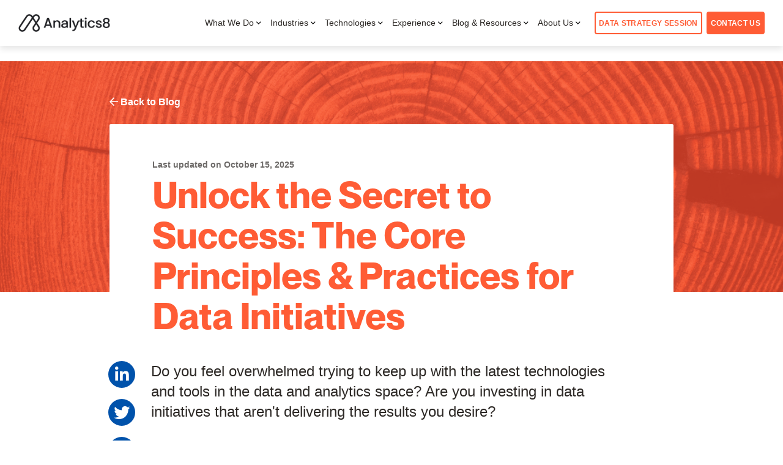

--- FILE ---
content_type: text/html; charset=UTF-8
request_url: https://www.analytics8.com/blog/core-data-and-analytics-principles-and-practices/
body_size: 37090
content:
<!DOCTYPE html>
<html lang="en-US">
<head>
	<meta charset="UTF-8">
	<meta http-equiv="x-ua-compatible" content="ie=edge"> 

	

		<meta name="HandheldFriendly" content="True">
	<meta name="MobileOptimized" content="320">
	<meta name="viewport" content="width=device-width, initial-scale=1"/>

		<link rel="apple-touch-icon" href="https://www.analytics8.com/wp-content/themes/DRAmatic/assets/images/apple-touch-icon.png">
	<link rel="icon" href="https://www.analytics8.com/wp-content/themes/DRAmatic/favicon.png">

	<link rel="pingback" href="https://www.analytics8.com/xmlrpc.php">

	<!-- Start: Google Tag Manager -->
	<script>(function(w,d,s,l,i){w[l]=w[l]||[];w[l].push({'gtm.start':
	new Date().getTime(),event:'gtm.js'});var f=d.getElementsByTagName(s)[0],
	j=d.createElement(s),dl=l!='dataLayer'?'&l='+l:'';j.async=true;j.src=
	'https://www.googletagmanager.com/gtm.js?id='+i+dl;f.parentNode.insertBefore(j,f);
	})(window,document,'script','dataLayer','GTM-5X29MRP');</script>
	<!-- End: Google Tag Manager -->
	
	<!-- Start: gtag Declaration -->
	<script>function gtag(){dataLayer.push(arguments);}</script>
	<!-- End: gtag Declaration -->
	
	<!-- Start: gtag Declaration -->
	<script>function gtag(){dataLayer.push(arguments);}</script>
	<!-- End: gtag Declaration -->
	
	<!-- Start: YouTube iFrame API -->
	<script src="https://www.youtube.com/iframe_api" defer></script>
	<!-- End: YouTube iFrame API -->
	
		<link rel="stylesheet" data-pmdelayedstyle="https://www.analytics8.com/wp-content/themes/DRAmatic/assets/fonts/webfonts/all.min.css">
	
		<meta name='robots' content='index, follow, max-image-preview:large, max-snippet:-1, max-video-preview:-1' />
	<style>img:is([sizes="auto" i], [sizes^="auto," i]) { contain-intrinsic-size: 3000px 1500px }</style>
	
	<!-- This site is optimized with the Yoast SEO Premium plugin v26.7 (Yoast SEO v26.7) - https://yoast.com/wordpress/plugins/seo/ -->
	<title>Core Data and Analytics Principles for Every Data Initiative | Analytics8</title><style id="perfmatters-used-css">.fa,.fab,.fad,.fal,.far,.fas{-moz-osx-font-smoothing:grayscale;-webkit-font-smoothing:antialiased;display:inline-block;font-style:normal;font-variant:normal;text-rendering:auto;line-height:1;}@-webkit-keyframes fa-spin{0%{-webkit-transform:rotate(0deg);transform:rotate(0deg);}to{-webkit-transform:rotate(1turn);transform:rotate(1turn);}}@keyframes fa-spin{0%{-webkit-transform:rotate(0deg);transform:rotate(0deg);}to{-webkit-transform:rotate(1turn);transform:rotate(1turn);}}.fa-angle-left:before{content:"";}.fa-angle-right:before{content:"";}.fa-arrow-left:before{content:"";}.fa-arrow-right:before{content:"";}.fa-clock:before{content:"";}.fa-facebook-f:before{content:"";}.fa-instagram:before{content:"";}.fa-linkedin:before{content:"";}.fa-linkedin-in:before{content:"";}.fa-phone-alt:before{content:"";}.fa-times:before{content:"";}.fa-times-circle:before{content:"";}.fa-twitter:before{content:"";}.fa-youtube:before{content:"";}@font-face{font-family:"Font Awesome 5 Brands";font-style:normal;font-weight:400;font-display:block;src:url("https://www.analytics8.com/wp-content/themes/DRAmatic/assets/fonts/webfonts/../webfonts/fa-brands-400.eot");src:url("https://www.analytics8.com/wp-content/themes/DRAmatic/assets/fonts/webfonts/../webfonts/fa-brands-400.eot?#iefix") format("embedded-opentype"),url("https://www.analytics8.com/wp-content/themes/DRAmatic/assets/fonts/webfonts/../webfonts/fa-brands-400.woff2") format("woff2"),url("https://www.analytics8.com/wp-content/themes/DRAmatic/assets/fonts/webfonts/../webfonts/fa-brands-400.woff") format("woff"),url("https://www.analytics8.com/wp-content/themes/DRAmatic/assets/fonts/webfonts/../webfonts/fa-brands-400.ttf") format("truetype"),url("https://www.analytics8.com/wp-content/themes/DRAmatic/assets/fonts/webfonts/../webfonts/fa-brands-400.svg#fontawesome") format("svg");}.fab{font-family:"Font Awesome 5 Brands";font-weight:400;}@font-face{font-family:"Font Awesome 5 Duotone";font-style:normal;font-weight:900;font-display:block;src:url("https://www.analytics8.com/wp-content/themes/DRAmatic/assets/fonts/webfonts/../webfonts/fa-duotone-900.eot");src:url("https://www.analytics8.com/wp-content/themes/DRAmatic/assets/fonts/webfonts/../webfonts/fa-duotone-900.eot?#iefix") format("embedded-opentype"),url("https://www.analytics8.com/wp-content/themes/DRAmatic/assets/fonts/webfonts/../webfonts/fa-duotone-900.woff2") format("woff2"),url("https://www.analytics8.com/wp-content/themes/DRAmatic/assets/fonts/webfonts/../webfonts/fa-duotone-900.woff") format("woff"),url("https://www.analytics8.com/wp-content/themes/DRAmatic/assets/fonts/webfonts/../webfonts/fa-duotone-900.ttf") format("truetype"),url("https://www.analytics8.com/wp-content/themes/DRAmatic/assets/fonts/webfonts/../webfonts/fa-duotone-900.svg#fontawesome") format("svg");}@font-face{font-family:"Font Awesome 5 Pro";font-style:normal;font-weight:300;font-display:block;src:url("https://www.analytics8.com/wp-content/themes/DRAmatic/assets/fonts/webfonts/../webfonts/fa-light-300.eot");src:url("https://www.analytics8.com/wp-content/themes/DRAmatic/assets/fonts/webfonts/../webfonts/fa-light-300.eot?#iefix") format("embedded-opentype"),url("https://www.analytics8.com/wp-content/themes/DRAmatic/assets/fonts/webfonts/../webfonts/fa-light-300.woff2") format("woff2"),url("https://www.analytics8.com/wp-content/themes/DRAmatic/assets/fonts/webfonts/../webfonts/fa-light-300.woff") format("woff"),url("https://www.analytics8.com/wp-content/themes/DRAmatic/assets/fonts/webfonts/../webfonts/fa-light-300.ttf") format("truetype"),url("https://www.analytics8.com/wp-content/themes/DRAmatic/assets/fonts/webfonts/../webfonts/fa-light-300.svg#fontawesome") format("svg");}@font-face{font-family:"Font Awesome 5 Pro";font-style:normal;font-weight:400;font-display:block;src:url("https://www.analytics8.com/wp-content/themes/DRAmatic/assets/fonts/webfonts/../webfonts/fa-regular-400.eot");src:url("https://www.analytics8.com/wp-content/themes/DRAmatic/assets/fonts/webfonts/../webfonts/fa-regular-400.eot?#iefix") format("embedded-opentype"),url("https://www.analytics8.com/wp-content/themes/DRAmatic/assets/fonts/webfonts/../webfonts/fa-regular-400.woff2") format("woff2"),url("https://www.analytics8.com/wp-content/themes/DRAmatic/assets/fonts/webfonts/../webfonts/fa-regular-400.woff") format("woff"),url("https://www.analytics8.com/wp-content/themes/DRAmatic/assets/fonts/webfonts/../webfonts/fa-regular-400.ttf") format("truetype"),url("https://www.analytics8.com/wp-content/themes/DRAmatic/assets/fonts/webfonts/../webfonts/fa-regular-400.svg#fontawesome") format("svg");}.fal,.far{font-family:"Font Awesome 5 Pro";}.far{font-weight:400;}@font-face{font-family:"Font Awesome 5 Pro";font-style:normal;font-weight:900;font-display:block;src:url("https://www.analytics8.com/wp-content/themes/DRAmatic/assets/fonts/webfonts/../webfonts/fa-solid-900.eot");src:url("https://www.analytics8.com/wp-content/themes/DRAmatic/assets/fonts/webfonts/../webfonts/fa-solid-900.eot?#iefix") format("embedded-opentype"),url("https://www.analytics8.com/wp-content/themes/DRAmatic/assets/fonts/webfonts/../webfonts/fa-solid-900.woff2") format("woff2"),url("https://www.analytics8.com/wp-content/themes/DRAmatic/assets/fonts/webfonts/../webfonts/fa-solid-900.woff") format("woff"),url("https://www.analytics8.com/wp-content/themes/DRAmatic/assets/fonts/webfonts/../webfonts/fa-solid-900.ttf") format("truetype"),url("https://www.analytics8.com/wp-content/themes/DRAmatic/assets/fonts/webfonts/../webfonts/fa-solid-900.svg#fontawesome") format("svg");}.fa,.fas{font-family:"Font Awesome 5 Pro";font-weight:900;}:where(.wp-block-button__link){border-radius:9999px;box-shadow:none;padding:calc(.667em + 2px) calc(1.333em + 2px);text-decoration:none;}:root :where(.wp-block-button .wp-block-button__link.is-style-outline),:root :where(.wp-block-button.is-style-outline>.wp-block-button__link){border:2px solid;padding:.667em 1.333em;}:root :where(.wp-block-button .wp-block-button__link.is-style-outline:not(.has-text-color)),:root :where(.wp-block-button.is-style-outline>.wp-block-button__link:not(.has-text-color)){color:currentColor;}:root :where(.wp-block-button .wp-block-button__link.is-style-outline:not(.has-background)),:root :where(.wp-block-button.is-style-outline>.wp-block-button__link:not(.has-background)){background-color:initial;background-image:none;}:where(.wp-block-columns){margin-bottom:1.75em;}:where(.wp-block-columns.has-background){padding:1.25em 2.375em;}:where(.wp-block-post-comments input[type=submit]){border:none;}:where(.wp-block-cover-image:not(.has-text-color)),:where(.wp-block-cover:not(.has-text-color)){color:#fff;}:where(.wp-block-cover-image.is-light:not(.has-text-color)),:where(.wp-block-cover.is-light:not(.has-text-color)){color:#000;}:root :where(.wp-block-cover h1:not(.has-text-color)),:root :where(.wp-block-cover h2:not(.has-text-color)),:root :where(.wp-block-cover h3:not(.has-text-color)),:root :where(.wp-block-cover h4:not(.has-text-color)),:root :where(.wp-block-cover h5:not(.has-text-color)),:root :where(.wp-block-cover h6:not(.has-text-color)),:root :where(.wp-block-cover p:not(.has-text-color)){color:inherit;}:where(.wp-block-file){margin-bottom:1.5em;}:where(.wp-block-file__button){border-radius:2em;display:inline-block;padding:.5em 1em;}:where(.wp-block-file__button):is(a):active,:where(.wp-block-file__button):is(a):focus,:where(.wp-block-file__button):is(a):hover,:where(.wp-block-file__button):is(a):visited{box-shadow:none;color:#fff;opacity:.85;text-decoration:none;}:where(.wp-block-group.wp-block-group-is-layout-constrained){position:relative;}@keyframes show-content-image{0%{visibility:hidden;}99%{visibility:hidden;}to{visibility:visible;}}@keyframes turn-on-visibility{0%{opacity:0;}to{opacity:1;}}@keyframes turn-off-visibility{0%{opacity:1;visibility:visible;}99%{opacity:0;visibility:visible;}to{opacity:0;visibility:hidden;}}@keyframes lightbox-zoom-in{0%{transform:translate(calc(( -100vw + var(--wp--lightbox-scrollbar-width) ) / 2 + var(--wp--lightbox-initial-left-position)),calc(-50vh + var(--wp--lightbox-initial-top-position))) scale(var(--wp--lightbox-scale));}to{transform:translate(-50%,-50%) scale(1);}}@keyframes lightbox-zoom-out{0%{transform:translate(-50%,-50%) scale(1);visibility:visible;}99%{visibility:visible;}to{transform:translate(calc(( -100vw + var(--wp--lightbox-scrollbar-width) ) / 2 + var(--wp--lightbox-initial-left-position)),calc(-50vh + var(--wp--lightbox-initial-top-position))) scale(var(--wp--lightbox-scale));visibility:hidden;}}:where(.wp-block-latest-comments:not([style*=line-height] .wp-block-latest-comments__comment)){line-height:1.1;}:where(.wp-block-latest-comments:not([style*=line-height] .wp-block-latest-comments__comment-excerpt p)){line-height:1.8;}:root :where(.wp-block-latest-posts.is-grid){padding:0;}:root :where(.wp-block-latest-posts.wp-block-latest-posts__list){padding-left:0;}ol,ul{box-sizing:border-box;}:root :where(.wp-block-list.has-background){padding:1.25em 2.375em;}:where(.wp-block-navigation.has-background .wp-block-navigation-item a:not(.wp-element-button)),:where(.wp-block-navigation.has-background .wp-block-navigation-submenu a:not(.wp-element-button)){padding:.5em 1em;}:where(.wp-block-navigation .wp-block-navigation__submenu-container .wp-block-navigation-item a:not(.wp-element-button)),:where(.wp-block-navigation .wp-block-navigation__submenu-container .wp-block-navigation-submenu a:not(.wp-element-button)),:where(.wp-block-navigation .wp-block-navigation__submenu-container .wp-block-navigation-submenu button.wp-block-navigation-item__content),:where(.wp-block-navigation .wp-block-navigation__submenu-container .wp-block-pages-list__item button.wp-block-navigation-item__content){padding:.5em 1em;}@keyframes overlay-menu__fade-in-animation{0%{opacity:0;transform:translateY(.5em);}to{opacity:1;transform:translateY(0);}}:root :where(p.has-background){padding:1.25em 2.375em;}:where(p.has-text-color:not(.has-link-color)) a{color:inherit;}:where(.wp-block-post-excerpt){box-sizing:border-box;margin-bottom:var(--wp--style--block-gap);margin-top:var(--wp--style--block-gap);}:where(.wp-block-preformatted.has-background){padding:1.25em 2.375em;}:where(.wp-block-search__button){border:1px solid #ccc;padding:6px 10px;}:where(.wp-block-search__input){font-family:inherit;font-size:inherit;font-style:inherit;font-weight:inherit;letter-spacing:inherit;line-height:inherit;text-transform:inherit;}:where(.wp-block-search__button-inside .wp-block-search__inside-wrapper){border:1px solid #949494;box-sizing:border-box;padding:4px;}:where(.wp-block-search__button-inside .wp-block-search__inside-wrapper) :where(.wp-block-search__button){padding:4px 8px;}:root :where(.wp-block-separator.is-style-dots){height:auto;line-height:1;text-align:center;}:root :where(.wp-block-separator.is-style-dots):before{color:currentColor;content:"···";font-family:serif;font-size:1.5em;letter-spacing:2em;padding-left:2em;}:root :where(.wp-block-site-logo.is-style-rounded){border-radius:9999px;}:root :where(.wp-block-social-links .wp-social-link a){padding:.25em;}:root :where(.wp-block-social-links.is-style-logos-only .wp-social-link a){padding:0;}:root :where(.wp-block-social-links.is-style-pill-shape .wp-social-link a){padding-left:.6666666667em;padding-right:.6666666667em;}:root :where(.wp-block-tag-cloud.is-style-outline){display:flex;flex-wrap:wrap;gap:1ch;}:root :where(.wp-block-tag-cloud.is-style-outline a){border:1px solid;font-size:unset !important;margin-right:0;padding:1ch 2ch;text-decoration:none !important;}:root :where(.wp-block-table-of-contents){box-sizing:border-box;}:where(.wp-block-term-description){box-sizing:border-box;margin-bottom:var(--wp--style--block-gap);margin-top:var(--wp--style--block-gap);}:where(pre.wp-block-verse){font-family:inherit;}:root{--wp--preset--font-size--normal:16px;--wp--preset--font-size--huge:42px;}.aligncenter{clear:both;}html :where(.has-border-color){border-style:solid;}html :where([style*=border-top-color]){border-top-style:solid;}html :where([style*=border-right-color]){border-right-style:solid;}html :where([style*=border-bottom-color]){border-bottom-style:solid;}html :where([style*=border-left-color]){border-left-style:solid;}html :where([style*=border-width]){border-style:solid;}html :where([style*=border-top-width]){border-top-style:solid;}html :where([style*=border-right-width]){border-right-style:solid;}html :where([style*=border-bottom-width]){border-bottom-style:solid;}html :where([style*=border-left-width]){border-left-style:solid;}html :where(img[class*=wp-image-]){height:auto;max-width:100%;}:where(figure){margin:0 0 1em;}html :where(.is-position-sticky){--wp-admin--admin-bar--position-offset:var(--wp-admin--admin-bar--height,0px);}@media screen and (max-width:600px){html :where(.is-position-sticky){--wp-admin--admin-bar--position-offset:0px;}}@import url("https://fonts.googleapis.com/css2?family=Inter:wght@100;200;300;400;500;600;800&display=swap");html{line-height:1.15;-ms-text-size-adjust:100%;-webkit-text-size-adjust:100%;}body{margin:0;}article,aside,footer,header,nav,section{display:block;}h1{font-size:2em;margin:.67em 0;}figcaption,figure,main{display:block;}a{background-color:transparent;-webkit-text-decoration-skip:objects;}b,strong{font-weight:inherit;}b,strong{font-weight:bolder;}img{border-style:none;}svg:not(:root){overflow:hidden;}button,input,optgroup,select,textarea{font-family:sans-serif;font-size:100%;line-height:1.15;margin:0;}button,input{overflow:visible;}button,select{text-transform:none;}button,html [type=button],[type=reset],[type=submit]{-webkit-appearance:button;}button::-moz-focus-inner,[type=button]::-moz-focus-inner,[type=reset]::-moz-focus-inner,[type=submit]::-moz-focus-inner{border-style:none;padding:0;}button:-moz-focusring,[type=button]:-moz-focusring,[type=reset]:-moz-focusring,[type=submit]:-moz-focusring{outline:1px dotted ButtonText;}[type=checkbox],[type=radio]{box-sizing:border-box;padding:0;}[type=number]::-webkit-inner-spin-button,[type=number]::-webkit-outer-spin-button{height:auto;}[type=search]{-webkit-appearance:textfield;outline-offset:-2px;}[type=search]::-webkit-search-cancel-button,[type=search]::-webkit-search-decoration{-webkit-appearance:none;}::-webkit-file-upload-button{-webkit-appearance:button;font:inherit;}[hidden]{display:none;}@font-face{font-family:"PP Neue Montreal";src:url("https://www.analytics8.com/wp-content/themes/DRAmatic/assets/styles/../fonts/PP_Neue_Montreal/PPNeueMontreal-Thin.otf");font-weight:300;}@font-face{font-family:"PP Neue Montreal";src:url("https://www.analytics8.com/wp-content/themes/DRAmatic/assets/styles/../fonts/PP_Neue_Montreal/PPNeueMontreal-Medium.otf");font-weight:normal;}@font-face{font-family:"PP Neue Montreal";src:url("https://www.analytics8.com/wp-content/themes/DRAmatic/assets/styles/../fonts/PP_Neue_Montreal/PPNeueMontreal-Bold.otf");font-weight:bold;}@font-face{font-family:"Reckless TRIAL";src:url("https://www.analytics8.com/wp-content/themes/DRAmatic/assets/styles/../fonts/reckless/RecklessTRIAL-LightItalic.eot");src:url("https://www.analytics8.com/wp-content/themes/DRAmatic/assets/styles/../fonts/reckless/RecklessTRIAL-LightItalic.eot?#iefix") format("embedded-opentype"),url("https://www.analytics8.com/wp-content/themes/DRAmatic/assets/styles/../fonts/reckless/RecklessTRIAL-LightItalic.woff2") format("woff2"),url("https://www.analytics8.com/wp-content/themes/DRAmatic/assets/styles/../fonts/reckless/RecklessTRIAL-LightItalic.woff") format("woff");font-weight:300;font-style:italic;font-display:swap;}@font-face{font-family:"Reckless";src:url("https://www.analytics8.com/wp-content/themes/DRAmatic/assets/styles/Reckless-Light.eot");src:url("https://www.analytics8.com/wp-content/themes/DRAmatic/assets/styles/Reckless-Light.eot?#iefix") format("embedded-opentype"),url("https://www.analytics8.com/wp-content/themes/DRAmatic/assets/styles/Reckless-Light.woff2") format("woff2"),url("https://www.analytics8.com/wp-content/themes/DRAmatic/assets/styles/Reckless-Light.woff") format("woff");font-weight:300;font-style:normal;font-display:swap;}body{-webkit-font-smoothing:antialiased;-moz-osx-font-smoothing:grayscale;font-family:Inter,Helvetica,Arial,sans-serif;color:#2c2825;line-height:140%;font-size:24px;}.content{font-weight:300;}h1,h2,h3,h4,h5,h6{text-rendering:optimizelegibility;}h1,.h1{font-size:42px;font-family:"PP Neue Montreal";line-height:110%;font-weight:700;}@media only screen and (min-width: 768px){h1,.h1{font-size:60px;}}h2,.h2,.blk__list .list_container .cols-1 .list_item.left .list_item_content h4{font-size:36px;font-family:"PP Neue Montreal";line-height:110%;font-weight:700;color:#ff5c35;}@media only screen and (min-width: 768px){h2,.h2,.blk__list .list_container .cols-1 .list_item.left .list_item_content h4{font-size:48px;}}h3,.h3,.single-post .content > article blockquote,.form_confirmation.confirm_visible{font-family:Inter;font-size:18px;line-height:140%;font-weight:300;}@media only screen and (min-width: 768px){h3,.h3,.single-post .content > article blockquote,.form_confirmation.confirm_visible{font-size:24px;}}h4,.h4{font-family:"PP Neue Montreal";font-weight:600;font-size:20px;line-height:110%;color:#ff5c35;}h5,.h5{font-style:normal;font-weight:500;font-size:18px;line-height:110%;}a{color:#0052ab;}ul,ol{line-height:150%;}b,strong{font-weight:bold;}body,html{overflow-x:hidden;padding:0;margin:0;}.content ul{padding-left:20px;margin-left:10px;}.content ul li{list-style:none;position:relative;display:block;margin-bottom:10px;}.content ul li:before{content:"■";color:#0052ab;font-size:14px;left:-20px;position:absolute;}img.aligncenter{display:block;margin-left:auto;margin-right:auto;}.aligncenter{display:block;margin-left:auto;margin-right:auto;}.single-post main .content .wp-caption,.wp-caption{max-width:100%;margin-top:2em;margin-bottom:2em;}.single-post main .content .wp-caption a,.wp-caption a{display:inline-block;margin:0;padding:0;box-sizing:border-box;line-height:inherit;}.single-post main .content .wp-caption a img,.wp-caption a img{margin:0;box-sizing:border-box;}.single-post main .content .wp-caption .wp-caption-text,.wp-caption .wp-caption-text{font-size:.8em;text-align:center;margin:0;padding:5px 10px 0;line-height:1.4;}.single-post main .content .wp-caption .wp-caption-text em,.wp-caption .wp-caption-text em{font-style:normal;}a{transition:all .2s ease-in-out;}a:hover{color:#002955;}a:focus,button:focus,input:focus,textarea:focus{outline:none;}.img-cont{overflow:hidden;position:relative;}.img-cont img{max-width:100%;max-height:100%;object-fit:cover;width:100%;height:100%;}.button,footer#a8-footer .mktoForm button,input[type=submit],button[type=submit],.mktoForm .mktoButtonRow .mktoButtonWrap.mktoCleanGray button[type=submit]{border-radius:4px;font-weight:bold;font-size:16px;line-height:150%;text-align:center;display:inline-block;padding:12.5px 25px;text-decoration:none;color:#fff;text-shadow:none;width:auto;border:none;transition:all .2s ease-in-out;}.button.orange,.slide_in .slide_in_form .mktoForm .mktoButtonRow .button.mktoButton,.single-customer_stories .customer_conversion .conversion_point_form .mktoForm .mktoButtonRow .button.mktoButton,footer#a8-footer .mktoForm button.orange,footer#a8-footer .slide_in .slide_in_form .mktoForm .mktoButtonRow button.mktoButton,.slide_in .slide_in_form footer#a8-footer .mktoForm .mktoButtonRow button.mktoButton,footer#a8-footer .single-customer_stories .customer_conversion .conversion_point_form .mktoForm .mktoButtonRow button.mktoButton,.single-customer_stories .customer_conversion .conversion_point_form footer#a8-footer .mktoForm .mktoButtonRow button.mktoButton,input[type=submit].orange,.slide_in .slide_in_form .mktoForm .mktoButtonRow input[type=submit].mktoButton,.single-customer_stories .customer_conversion .conversion_point_form .mktoForm .mktoButtonRow input[type=submit].mktoButton,button[type=submit].orange,.slide_in .slide_in_form .mktoForm .mktoButtonRow button[type=submit].mktoButton,.single-customer_stories .customer_conversion .conversion_point_form .mktoForm .mktoButtonRow button[type=submit].mktoButton,.mktoForm .mktoButtonRow .mktoButtonWrap.mktoCleanGray button[type=submit].orange{background-color:#ff5c35;}.button.orange:hover,.slide_in .slide_in_form .mktoForm .mktoButtonRow .button.mktoButton:hover,.single-customer_stories .customer_conversion .conversion_point_form .mktoForm .mktoButtonRow .button.mktoButton:hover,footer#a8-footer .mktoForm button.orange:hover,footer#a8-footer .slide_in .slide_in_form .mktoForm .mktoButtonRow button.mktoButton:hover,.slide_in .slide_in_form footer#a8-footer .mktoForm .mktoButtonRow button.mktoButton:hover,footer#a8-footer .single-customer_stories .customer_conversion .conversion_point_form .mktoForm .mktoButtonRow button.mktoButton:hover,.single-customer_stories .customer_conversion .conversion_point_form footer#a8-footer .mktoForm .mktoButtonRow button.mktoButton:hover,input[type=submit].orange:hover,.slide_in .slide_in_form .mktoForm .mktoButtonRow input[type=submit].mktoButton:hover,.single-customer_stories .customer_conversion .conversion_point_form .mktoForm .mktoButtonRow input[type=submit].mktoButton:hover,button[type=submit].orange:hover,.slide_in .slide_in_form .mktoForm .mktoButtonRow button[type=submit].mktoButton:hover,.single-customer_stories .customer_conversion .conversion_point_form .mktoForm .mktoButtonRow button[type=submit].mktoButton:hover,.mktoForm .mktoButtonRow .mktoButtonWrap.mktoCleanGray button[type=submit].orange:hover{background-color:#ff5c35;color:#fff;}.button.red,footer#a8-footer .mktoForm button.red,input[type=submit].red,button[type=submit].red,.mktoForm .mktoButtonRow .mktoButtonWrap.mktoCleanGray button[type=submit].red{background-color:#ff5c35;}.button.red:hover,footer#a8-footer .mktoForm button.red:hover,input[type=submit].red:hover,button[type=submit].red:hover,.mktoForm .mktoButtonRow .mktoButtonWrap.mktoCleanGray button[type=submit].red:hover{background-color:#ff5c35;color:#fff;}.button.blue-outline,footer#a8-footer .mktoForm button.blue-outline,input[type=submit].blue-outline,button[type=submit].blue-outline,.mktoForm .mktoButtonRow .mktoButtonWrap.mktoCleanGray button[type=submit].blue-outline{color:#0052ab;border:2px solid #0052ab;padding:11.5px 23px;}.button.blue-outline:hover,footer#a8-footer .mktoForm button.blue-outline:hover,input[type=submit].blue-outline:hover,button[type=submit].blue-outline:hover,.mktoForm .mktoButtonRow .mktoButtonWrap.mktoCleanGray button[type=submit].blue-outline:hover{color:#003977;border-color:#003977;}.button.blue-text-underline,footer#a8-footer .mktoForm button.blue-text-underline,input[type=submit].blue-text-underline,button[type=submit].blue-text-underline,.mktoForm .mktoButtonRow .mktoButtonWrap.mktoCleanGray button[type=submit].blue-text-underline{color:#0052ab;background-color:transparent;border:0px solid #2c2825;font-weight:bold;font-size:22px;padding:0px;border-bottom:2px solid #0052ab;border-radius:0px;}.button.blue-text-underline:after,footer#a8-footer .mktoForm button.blue-text-underline:after,input[type=submit].blue-text-underline:after,button[type=submit].blue-text-underline:after,.mktoForm .mktoButtonRow .mktoButtonWrap.mktoCleanGray button[type=submit].blue-text-underline:after{content:"";font-family:"Font Awesome 5 Pro";margin-left:5px;font-weight:400;}.button.blue-text-underline:hover,footer#a8-footer .mktoForm button.blue-text-underline:hover,input[type=submit].blue-text-underline:hover,button[type=submit].blue-text-underline:hover,.mktoForm .mktoButtonRow .mktoButtonWrap.mktoCleanGray button[type=submit].blue-text-underline:hover{color:#003977;border-color:#003977;}.social{display:flex;flex-flow:row nowrap;}.social a{display:flex;border-radius:50%;background-color:#6c6967;margin-left:12px;height:40px;width:40px;align-items:center;justify-content:center;text-decoration:none;transition:all .2s ease-in-out;}.social a i{color:#fff;font-size:20px;}.social a:first-child{margin-left:0px;}.social a:hover{background-color:#2c2825;}.cta_container.left{text-align:left !important;}.content .content_block:first-of-type{margin-top:72px;}@media only screen and (min-width: 1024px){.content .content_block:first-of-type{margin-top:76px;}}@media only screen and (min-width: 1300px){.content .content_block:first-of-type{margin-top:122px;}}.content_block{margin:auto;position:relative;padding-top:50px;padding-bottom:50px;overflow:hidden;}@media only screen and (min-width: 768px){.content_block{padding-top:55px;padding-bottom:55px;}}@media only screen and (min-width: 1024px){.content_block{padding-top:120px;padding-bottom:120px;}}.content_block{}.content_block .img-cont img{height:100%;width:100%;object-fit:cover;}.content_block .cta_container{text-align:center;}.inner{position:relative;width:calc(100% - 40px);margin:auto;max-width:1200px;padding:0 20px;}@media only screen and (min-width: 768px){.inner{width:calc(100% - 60px);padding:0px 30px;}}.inner{}.inner .block_title_intro{text-align:center;}.inner .block_title_intro h4{margin-bottom:0;}.inner .block_title_intro h4 + h2{margin-top:.25em;}.inner .block_title{text-align:center;margin-bottom:0;}.intro_text{margin-bottom:40px;}@media only screen and (min-width: 768px){.intro_text{margin-bottom:65px;}}.intro_text > :first-child{margin-top:0px;}.intro_text > :last-child{margin-bottom:0px !important;}.single-post{overflow:visible !important;margin-top:72px;}@media only screen and (min-width: 1024px){.single-post{margin-top:100px;}}.single-post main .content{font-size:16px;line-height:160%;font-weight:400;}.single-post main .content h2,.single-post main .content h2 strong{font-size:36px;font-weight:400;}.single-post main .content img{height:auto;margin-bottom:30px;margin-top:30px;max-width:100%;}.single-post main .content ul{padding-left:50px;}.single-post main .content iframe{margin:2em 0 !important;}.single-post .blog_banner{padding-top:50px;position:relative;}.single-post .blog_banner .img_bg{position:absolute;left:0;right:0;top:0;height:377px;background-repeat:no-repeat;background-size:cover;}.single-post .blog_banner .top_links{display:flex;align-items:center;width:100%;max-width:922px;margin:0 auto 20px;font-size:16px;}.single-post .blog_banner .top_links a{text-decoration:none;}.single-post .blog_banner .top_links a.back{color:#fff;font-weight:bold;position:relative;}.single-post .blog_banner .top_links a.back:before{content:"";position:absolute;width:0px;height:1px;margin:2px 0 0;transition:all .2s ease-in-out;opacity:0;background-color:#fff;bottom:5px;}.single-post .blog_banner .top_links a.back:hover:before{opacity:1;width:100%;}.single-post .blog_banner .banner_content{width:100%;max-width:922px;margin:0 auto;background:#fff;border-radius:2px;padding:30px 20px 10px;box-sizing:border-box;min-height:270px;}@media only screen and (min-width: 768px){.single-post .blog_banner .banner_content{padding:50px 70px 10px;}}@media only screen and (min-width: 1024px){.single-post .blog_banner .banner_content{min-height:275px;}}.single-post .blog_banner .banner_content p.last-updated{font-size:14px;font-weight:bold;color:#6c6967;margin:0;}.single-post .blog_banner .banner_content h1{margin:0;color:#ff5c35;}.single-post .blog_banner .banner_content .cta_container{margin-top:20px;}.single-post .introText{width:100%;}.single-post .introText h3{margin:0pt;font-family:Inter,Helvetica,Arial,sans-serif;font-weight:300;}.single-post .content{box-sizing:border-box;width:100%;max-width:786px;margin:0 auto;position:relative;padding-left:60px;padding-top:30px;}@media only screen and (min-width: 1024px){.single-post .content{padding-left:0;}}.single-post .content > article h3{color:#ff5c35;}.single-post .content > article blockquote{border-left:4px solid #0052ab;margin-left:0;margin-right:0;box-sizing:border-box;padding-left:40px;}.single-post .social_cont{position:absolute;height:100%;left:0px;}@media only screen and (min-width: 1024px){.single-post .social_cont{left:-70px;}}.single-post .social_cont .social-share{position:sticky;position:-webkit-sticky;top:200px;box-sizing:inherit;display:inline-block;}.single-post .social_cont .social-share a{display:flex;align-items:center;justify-content:center;border-radius:50%;background-color:#0052ab;color:#fff;text-decoration:none;margin-bottom:18px;width:40px;height:40px;}@media only screen and (min-width: 1024px){.single-post .social_cont .social-share a{width:44px;height:44px;font-size:26px;}}.single-post .social_cont .social-share a:hover{background-color:#004188;}.single-post .meta{margin-top:80px;}.single-post .author{background:#fff;box-shadow:0px 0px 20px rgba(0,0,0,.2);padding:40px 50px;display:grid;grid-gap:30px;grid-template-columns:1fr;}.single-post .author:not(:last-child){margin-bottom:40px;}@media only screen and (min-width: 1024px){.single-post .author{grid-template-columns:166px auto;}}.single-post .author .author-img{width:166px;height:166px;border-radius:50%;overflow:hidden;}.single-post .author .author-img img{width:100%;height:100%;object-fit:cover;margin:0;}.single-post .author .author-info .author-name{display:block;font-family:"PP Neue Montreal";font-style:normal;font-weight:bold;font-size:20px;line-height:130%;margin-bottom:10px;}.single-post .author .author-info .author-name a{color:#2c2825;text-decoration:none;}.single-post .tags{padding:60px 0;}.single-post .tags ul{padding:0;list-style:none;display:flex;flex-wrap:wrap;}.single-post .tags ul li:before{display:none;}.single-post .tags a{display:inline-block;padding:10px;border:1px solid #c4c4c4;box-sizing:border-box;margin-right:15px;margin-bottom:15px;text-transform:uppercase;font-size:11px;line-height:1.35;border-radius:2px;font-weight:500;text-decoration:none;color:#2c2825;}header{position:fixed;top:0;z-index:1000;width:100%;background:#fff;-webkit-transition:all .2s ease-in-out;transition:all .2s ease-in-out;box-shadow:0px 5px 10px rgba(0,0,0,.1);}header #header-bottom{height:72px;}@media only screen and (min-width: 1024px){header #header-bottom{height:auto;}}header #header-bottom .inner{display:grid;align-items:center;justify-content:center;grid-template-columns:120px 1fr;grid-column-gap:10px;width:calc(100% - 30px);max-width:none;padding:0 15px;height:100%;}@media only screen and (min-width: 768px){header #header-bottom .inner{width:calc(100% - 60px);padding:0px 30px;}}@media only screen and (min-width: 1024px){header #header-bottom .inner{grid-template-columns:minmax(min-content,23%) 1fr minmax(min-content,23%);grid-column-gap:20px;}}@media only screen and (min-width: 1300px){header #header-bottom .inner{grid-column-gap:20px;}}@media only screen and (min-width: 1385){header #header-bottom .inner{width:calc(100% - 100px);padding:0px 50px;}}header #header-bottom .header__logo{order:0;}header #header-bottom .header__logo a{display:flex;align-items:center;justify-content:flex-start;padding:15px 0;}header #header-bottom .header__logo a img{height:auto;width:100%;max-width:150px;transition:all .3s ease-in-out;}header #header-bottom .header__menu{order:2;visibility:hidden;opacity:0;position:fixed;right:0;top:0;z-index:99999;transition:all .3s ease;max-width:350px;width:100%;height:100%;}@media only screen and (min-width: 1024px){header #header-bottom .header__menu{position:relative;z-index:initial;width:auto;visibility:visible;opacity:initial;background-color:initial;max-width:none;}}header #header-bottom .header__menu .mobile-menu-cta .cta_container{display:block;padding:25px 30px;padding-top:0px;margin-top:-15px;}header #header-bottom .header__menu .mobile-menu-cta .cta_container a:not(:first-of-type){margin-top:10px;}@media only screen and (min-width: 1024px){header #header-bottom .header__menu .mobile-menu-cta{display:none;}}header #header-bottom .header__nav{width:100%;height:100%;transition:all .5s ease;right:-100%;background-color:#fff;position:absolute;box-shadow:0px 0px 20px rgba(0,0,0,.2);}@media only screen and (min-width: 1024px){header #header-bottom .header__nav{text-align:center;right:initial;padding-top:initial;padding-left:initial;background-color:initial;max-width:none;position:relative;box-shadow:0px 0px 0px rgba(0,0,0,0);}}header #header-bottom .header__nav .mobile-header{background-color:#ff5c35;display:grid;grid-template-columns:1fr 30px;padding:20px;}header #header-bottom .header__nav .mobile-header .fa-times{display:block;border-radius:50%;width:10px;height:10px;color:#f85839;line-height:10px;cursor:pointer;text-align:center;z-index:2;background:#fff;font-size:22px;padding:10px;text-indent:-2.5px;}@media only screen and (min-width: 1024px){header #header-bottom .header__nav .mobile-header{display:none;}}header #header-bottom .header__nav .mobile-header img,header #header-bottom .header__nav .mobile-header svg{height:33px;width:auto;}header #header-bottom .header__nav .mobile-header a{line-height:0px;}header #header-bottom .header__nav .mobile-header .back{display:none;color:#fff;font-size:16px;}header #header-bottom .header__nav .mobile-header .back i{margin-right:10px;}header #header-bottom .header__nav .menu{position:relative;padding:25px 30px;margin:0px;}header #header-bottom .header__nav .menu li a:not(.button){color:#2c2825;text-decoration:none;}@media only screen and (min-width: 1024px){header #header-bottom .header__nav .menu > li > a:not(.button){white-space:nowrap;}}@media only screen and (min-width: 1024px){header #header-bottom .header__nav .menu{display:flex;height:100%;flex-flow:row nowrap;padding:initial;justify-content:center;align-items:center;}}header #header-bottom .header__nav .menu li{padding:0px;}header #header-bottom .header__nav .menu > li{position:relative;display:block;margin-bottom:15px;margin:0px;line-height:20px;}header #header-bottom .header__nav .menu > li:not(:first-child){border-top:2px solid #c4c4c4;}@media only screen and (min-width: 1024px){header #header-bottom .header__nav .menu > li:not(:first-child){border-top:0px solid #2c2825;}}header #header-bottom .header__nav .menu > li:first-of-type{margin-left:0;}header #header-bottom .header__nav .menu > li:last-of-type{margin-right:0;}header #header-bottom .header__nav .menu > li a{cursor:pointer;}header #header-bottom .header__nav .menu > li a i{display:none;}header #header-bottom .header__nav .menu > li.menu-item-has-children > a > i{display:block;color:#ff5c35;text-align:center;border-left:2px solid #c4c4c4;position:absolute;right:0;padding:5px 10px;margin-top:-2px;}@media only screen and (min-width: 1024px){header #header-bottom .header__nav .menu > li.menu-item-has-children > a > i{display:none;}}@media only screen and (min-width: 1024px){header #header-bottom .header__nav .menu > li.menu-item-has-children > a:after{content:"";display:inline-block;vertical-align:middle;font-size:12px;margin-left:4px;color:initial;position:initial;border:0px solid #2c2825;padding:0px;margin-top:0px;font-family:"Font Awesome 5 Pro";}}@media only screen and (min-width: 1300px){header #header-bottom .header__nav .menu > li.menu-item-has-children > a:after{font-size:16px;margin-left:5px;}}@media only screen and (min-width: 1024px){header #header-bottom .header__nav .menu > li{margin-bottom:initial;position:relative;margin:0 7.5px;line-height:16px;border-top:0px solid #2c2825;}header #header-bottom .header__nav .menu > li:before{content:"";position:absolute;width:0px;height:2px;margin:2px 0 0;transition:all .2s ease-in-out;opacity:0;background-color:#ff5c35;bottom:25px;z-index:-1;}header #header-bottom .header__nav .menu > li.cols_1-1 > .sub-menu{grid-template-columns:1fr;}header #header-bottom .header__nav .menu > li.cols_1-1 > .sub-menu li > .sub-menu{grid-template-columns:1fr 1fr;}header #header-bottom .header__nav .menu > li.cols_1-3 > .sub-menu{grid-template-columns:1fr 1fr;}}@media only screen and (min-width: 1024px) and (min-width: 1300px){header #header-bottom .header__nav .menu > li.cols_1-3 > .sub-menu{grid-template-columns:1fr 1fr 1fr;}}@media only screen and (min-width: 1024px){header #header-bottom .header__nav .menu > li.cols_2-3-1-3 > .sub-menu{grid-template-columns:1fr 1fr;}header #header-bottom .header__nav .menu > li.cols_2-3-1-3 > .sub-menu li:first-child > .sub-menu:first-of-type{grid-template-columns:1fr 1fr;}}@media only screen and (min-width: 1024px) and (min-width: 1300px){header #header-bottom .header__nav .menu > li.cols_2-3-1-3 > .sub-menu{grid-template-columns:2fr 1fr;}}@media only screen and (min-width: 1024px){header #header-bottom .header__nav .menu > li.cols_1-3-2-3 > .sub-menu{grid-template-columns:1fr 1fr;}header #header-bottom .header__nav .menu > li.cols_1-3-2-3 > .sub-menu li:last-child > .sub-menu{grid-template-columns:1fr 1fr;}}@media only screen and (min-width: 1024px) and (min-width: 1300px){header #header-bottom .header__nav .menu > li.cols_1-3-2-3 > .sub-menu{grid-template-columns:1fr 2fr;}}@media only screen and (min-width: 1024px){header #header-bottom .header__nav .menu > li.mobile-home{display:none;}}@media only screen and (min-width: 1300px){header #header-bottom .header__nav .menu > li{margin:0 15px;}header #header-bottom .header__nav .menu > li:before{bottom:47px;}}header #header-bottom .header__nav .menu > li > i{display:none;}@media only screen and (min-width: 1024px){header #header-bottom .header__nav .menu > li > i{display:inline-block;vertical-align:middle;font-size:16px;}}header #header-bottom .header__nav .menu > li > a{font-size:20px;padding:10px 0;display:grid;line-height:130%;}@media only screen and (min-width: 1024px){header #header-bottom .header__nav .menu > li > a{display:block;padding:28px 0;font-size:14px;display:inline-block;}header #header-bottom .header__nav .menu > li > a:before{content:"";position:absolute;width:1000%;left:0;bottom:0;height:40%;left:50%;transform:translateX(-50%);display:none;}header #header-bottom .header__nav .menu > li > a:hover:before{display:block;}}@media only screen and (min-width: 1300px){header #header-bottom .header__nav .menu > li > a{font-size:16px;padding:50px 0;}}header #header-bottom .header__nav .menu > li > i{margin-left:5px;}header #header-bottom .header__nav .menu > li.show_headers_on_mobile > .sub-menu > li > a{display:block !important;border-bottom:2px solid #c4c4c4;padding:0px;}header #header-bottom .header__nav .menu > li.show_headers_on_mobile > .sub-menu > li > a .title{font-size:26px !important;color:#ff5c35;}header #header-bottom .header__nav .menu > li.show_headers_on_mobile > .sub-menu > li > a .title:after{content:"";font-family:"Font Awesome 5 Pro";font-size:20px;margin-left:10px;display:inline-block;vertical-align:middle;}@media only screen and (min-width: 1024px){header #header-bottom .header__nav .menu > li.show_headers_on_mobile > .sub-menu > li > a{border-bottom:0px solid #c4c4c4;}header #header-bottom .header__nav .menu > li.show_headers_on_mobile > .sub-menu > li > a .title{font-size:22px !important;}header #header-bottom .header__nav .menu > li.show_headers_on_mobile > .sub-menu > li > a .title:after{font-size:22px;margin-left:22px;}}@media only screen and (min-width: 1300px){header #header-bottom .header__nav .menu > li.show_headers_on_mobile > .sub-menu > li > a .title{font-size:36px !important;}header #header-bottom .header__nav .menu > li.show_headers_on_mobile > .sub-menu > li > a .title:after{font-size:36px;margin-left:20px;}}header #header-bottom .header__nav .menu > li > .sub-menu{display:none;margin:0px;background-color:#fff;text-align:left;position:relative;padding-left:0px;margin-top:-48px;}@media only screen and (min-width: 1024px){header #header-bottom .header__nav .menu > li > .sub-menu{visibility:hidden;opacity:0;display:grid;grid-column-gap:35px;grid-row-gap:35px;justify-content:start;align-items:start;background-color:#fff;padding-right:535px;padding-left:50px;padding-top:60px;padding-bottom:60px;transition:all .3s ease;width:100%;position:fixed;left:0;margin:0px;box-shadow:0px 15px 30px rgba(44,40,37,.1);box-sizing:border-box;}}header #header-bottom .header__nav .menu > li > .sub-menu li{display:block;}header #header-bottom .header__nav .menu > li > .sub-menu li .description{display:none;}@media only screen and (min-width: 1024px){header #header-bottom .header__nav .menu > li > .sub-menu li .description{display:block;font-size:16px;margin-top:10px;}}header #header-bottom .header__nav .menu > li > .sub-menu > li.menu-item-has-children > a{border-top:0;display:none;}@media only screen and (min-width: 1024px){header #header-bottom .header__nav .menu > li > .sub-menu > li.menu-item-has-children > a{display:block;}}header #header-bottom .header__nav .menu > li > .sub-menu > li.menu-item-has-children:not(:first-of-type){padding-top:10px;}header #header-bottom .header__nav .menu > li > .sub-menu > li > a{line-height:130%;}@media only screen and (min-width: 1024px){header #header-bottom .header__nav .menu > li > .sub-menu > li > a{display:block;}}header #header-bottom .header__nav .menu > li > .sub-menu > li > a .page-info .title{font-family:"PP Neue Montreal";font-weight:bold;font-size:20px;display:block;line-height:130%;}@media only screen and (min-width: 1024px){header #header-bottom .header__nav .menu > li > .sub-menu > li > a .page-info .title{font-size:22px;line-height:110%;font-weight:500;color:#ff5c35;transition:all .2s ease-in-out;}header #header-bottom .header__nav .menu > li > .sub-menu > li > a .page-info .title:after{content:"";font-family:"Font Awesome 5 Pro";font-size:22px;margin-left:10px;}header #header-bottom .header__nav .menu > li > .sub-menu > li > a .page-info .title:hover{color:#ff5c35;}}@media only screen and (min-width: 1300px){header #header-bottom .header__nav .menu > li > .sub-menu > li > a .page-info .title{font-size:36px;}header #header-bottom .header__nav .menu > li > .sub-menu > li > a .page-info .title:after{font-size:36px;margin-left:20px;}}header #header-bottom .header__nav .menu > li > .sub-menu > li > a{border-top:2px solid #c4c4c4;padding:10px 0;display:block;}@media only screen and (min-width: 1024px){header #header-bottom .header__nav .menu > li > .sub-menu > li > a{border-top:0px solid #2c2825;padding:0px;}}header #header-bottom .header__nav .menu > li > .sub-menu > li:first-of-type > a{border-top:0px solid #2c2825;}header #header-bottom .header__nav .menu > li > .sub-menu > li:not(:last-child) > .sub-menu{display:grid;}header #header-bottom .header__nav .menu > li > .sub-menu > li > .sub-menu{padding-left:0px;}@media only screen and (min-width: 1024px){header #header-bottom .header__nav .menu > li > .sub-menu > li > .sub-menu{margin-top:25px;}}@media only screen and (min-width: 1024px){header #header-bottom .header__nav .menu > li > .sub-menu > li > .sub-menu li{margin-bottom:15px;}}@media only screen and (min-width: 1300px){header #header-bottom .header__nav .menu > li > .sub-menu > li > .sub-menu li{margin-bottom:20px;}}header #header-bottom .header__nav .menu > li > .sub-menu > li > .sub-menu li a{font-family:"PP Neue Montreal";font-weight:bold;display:block;line-height:130%;border-bottom:2px solid #c4c4c4;padding:10px 0;font-size:20px;}@media only screen and (min-width: 1024px){header #header-bottom .header__nav .menu > li > .sub-menu > li > .sub-menu li a{border-bottom:0px solid #2c2825;padding:0px;font-size:16px;}header #header-bottom .header__nav .menu > li > .sub-menu > li > .sub-menu li a .page-info > .title{position:relative;}header #header-bottom .header__nav .menu > li > .sub-menu > li > .sub-menu li a .page-info > .title:before{content:"";position:absolute;width:0px;height:2px;margin:2px 0 0;transition:all .2s ease-in-out;opacity:0;background-color:#f85839;bottom:-5px;}header #header-bottom .header__nav .menu > li > .sub-menu > li > .sub-menu li a .page-info > .title:hover:before{opacity:1;width:100%;}}@media only screen and (min-width: 1300px){header #header-bottom .header__nav .menu > li > .sub-menu > li > .sub-menu li a{font-size:18px;}}header #header-bottom .header__nav .menu > li > .sub-menu > li > .sub-menu li:last-of-type a{border-bottom:0px solid #2c2825;}header #header-bottom .header__nav .menu > li > .sub-menu > li.sidebar{display:none;}@media only screen and (min-width: 1024px){header #header-bottom .header__nav .menu > li > .sub-menu > li.sidebar{background-color:#ededed;position:absolute;right:0;top:0;padding:60px 50px;min-height:calc(100% - 120px);width:400px;display:block;}header #header-bottom .header__nav .menu > li > .sub-menu > li.sidebar .title{display:none;}header #header-bottom .header__nav .menu > li > .sub-menu > li.sidebar .widget-title{margin-top:0px;}}@media only screen and (min-width: 1024px){header #header-bottom .header__nav .menu > li > .sub-menu > li.sidebar .menu_featured_post{margin-top:25px;background-color:#fff;box-shadow:0 0 20px rgba(0,0,0,.2);padding:25px 30px;transition:all .2s ease-in-out;}header #header-bottom .header__nav .menu > li > .sub-menu > li.sidebar .menu_featured_post:hover{box-shadow:0px 0px 10px rgba(44,40,37,.4);}}@media only screen and (min-width: 1024px){header #header-bottom .header__nav .menu > li > .sub-menu > li.sidebar .menu_featured_post h3{font-size:20px;margin-top:0px;}}@media only screen and (min-width: 1300px){header #header-bottom .header__nav .menu > li > .sub-menu > li.sidebar .menu_featured_post h3{font-size:24px;}}header #header-bottom .header__nav .menu > li > .sub-menu > li.sidebar .menu_featured_post .cta_container{text-align:left;}header #header-bottom .header__nav .menu > li > .sub-menu > li.sidebar .menu_featured_post .cta_container a{color:#0052ab;text-decoration:underline;padding:0px;border-radius:0px;}header #header-bottom .header__nav .menu > li > .sub-menu > li.sidebar .menu_featured_post .cta_container a i,header #header-bottom .header__nav .menu > li > .sub-menu > li.sidebar .menu_featured_post .cta_container a:after{display:none;}header #header-bottom .header__nav .menu > li > .sub-menu > li.sidebar .menu_featured_post .cta_container a:hover{color:#003977;}header #header-bottom .header__nav .menu > li > .sub-menu > li.sidebar .menu_featured_post a{white-space:initial;}@media only screen and (min-width: 1024px){header #header-bottom .header__nav .menu > li > .sub-menu > li.sidebar .menu_featured_customer_stories{margin-top:15px;}header #header-bottom .header__nav .menu > li > .sub-menu > li.sidebar .menu_featured_customer_stories ul{padding-left:0px;}header #header-bottom .header__nav .menu > li > .sub-menu > li.sidebar .menu_featured_customer_stories ul li{margin-bottom:5px;}header #header-bottom .header__nav .menu > li > .sub-menu > li.sidebar .menu_featured_customer_stories ul a{font-size:16px;}header #header-bottom .header__nav .menu > li > .sub-menu > li.sidebar .menu_featured_customer_stories ul a:after{display:none;}}@media only screen and (min-width: 1024px){header #header-bottom .header__nav .menu > li > .sub-menu > li.sidebar .Mega_Menu_widget{font-size:16px;line-height:160%;}header #header-bottom .header__nav .menu > li > .sub-menu > li.sidebar .Mega_Menu_widget h4{margin-top:0px;margin-bottom:5px;}header #header-bottom .header__nav .menu > li > .sub-menu > li.sidebar .Mega_Menu_widget p{margin-top:0px;}header #header-bottom .header__nav .menu > li > .sub-menu > li.sidebar .Mega_Menu_widget h2{font-size:28px;margin-bottom:6px;margin-top:0px;}}@media only screen and (min-width: 1300px){header #header-bottom .header__nav .menu > li > .sub-menu > li.sidebar .Mega_Menu_widget h2{font-size:36px;margin-bottom:10px;}}header #header-bottom .cta_container{order:2;display:none;}@media only screen and (min-width: 1024px){header #header-bottom .cta_container{display:block;text-align:right;white-space:nowrap;line-height:1;}}header #header-bottom .cta_container .button.orange,header #header-bottom .cta_container .slide_in .slide_in_form .mktoForm .mktoButtonRow .button.mktoButton,.slide_in .slide_in_form .mktoForm .mktoButtonRow header #header-bottom .cta_container .button.mktoButton,header #header-bottom .cta_container footer#a8-footer .mktoForm button.orange,header #header-bottom .cta_container footer#a8-footer .slide_in .slide_in_form .mktoForm .mktoButtonRow button.mktoButton,.slide_in .slide_in_form header #header-bottom .cta_container footer#a8-footer .mktoForm .mktoButtonRow button.mktoButton,footer#a8-footer .mktoForm header #header-bottom .cta_container button.orange,footer#a8-footer .slide_in .slide_in_form .mktoForm header #header-bottom .cta_container .mktoButtonRow button.mktoButton,.slide_in .slide_in_form footer#a8-footer .mktoForm header #header-bottom .cta_container .mktoButtonRow button.mktoButton,footer#a8-footer .slide_in .slide_in_form .mktoForm .mktoButtonRow header #header-bottom .cta_container button.mktoButton,.slide_in .slide_in_form footer#a8-footer .mktoForm .mktoButtonRow header #header-bottom .cta_container button.mktoButton,header #header-bottom .cta_container .single-customer_stories .customer_conversion .conversion_point_form .mktoForm .mktoButtonRow .button.mktoButton,.single-customer_stories .customer_conversion .conversion_point_form .mktoForm .mktoButtonRow header #header-bottom .cta_container .button.mktoButton,header #header-bottom .cta_container footer#a8-footer .single-customer_stories .customer_conversion .conversion_point_form .mktoForm .mktoButtonRow button.mktoButton,footer#a8-footer .single-customer_stories .customer_conversion .conversion_point_form .mktoForm .mktoButtonRow header #header-bottom .cta_container button.mktoButton,header #header-bottom .cta_container .single-customer_stories .customer_conversion .conversion_point_form footer#a8-footer .mktoForm .mktoButtonRow button.mktoButton,.single-customer_stories .customer_conversion .conversion_point_form footer#a8-footer .mktoForm .mktoButtonRow header #header-bottom .cta_container button.mktoButton{text-transform:uppercase;letter-spacing:.02rem;border:2px solid #ff5c35;transition:all .2s ease-in-out;padding:10px 20px;font-size:13px;}header #header-bottom .cta_container .button.orange:first-of-type,header #header-bottom .cta_container .slide_in .slide_in_form .mktoForm .mktoButtonRow .button.mktoButton:first-of-type,.slide_in .slide_in_form .mktoForm .mktoButtonRow header #header-bottom .cta_container .button.mktoButton:first-of-type,header #header-bottom .cta_container footer#a8-footer .mktoForm button.orange:first-of-type,header #header-bottom .cta_container footer#a8-footer .slide_in .slide_in_form .mktoForm .mktoButtonRow button.mktoButton:first-of-type,.slide_in .slide_in_form header #header-bottom .cta_container footer#a8-footer .mktoForm .mktoButtonRow button.mktoButton:first-of-type,footer#a8-footer .mktoForm header #header-bottom .cta_container button.orange:first-of-type,footer#a8-footer .slide_in .slide_in_form .mktoForm header #header-bottom .cta_container .mktoButtonRow button.mktoButton:first-of-type,.slide_in .slide_in_form footer#a8-footer .mktoForm header #header-bottom .cta_container .mktoButtonRow button.mktoButton:first-of-type,footer#a8-footer .slide_in .slide_in_form .mktoForm .mktoButtonRow header #header-bottom .cta_container button.mktoButton:first-of-type,.slide_in .slide_in_form footer#a8-footer .mktoForm .mktoButtonRow header #header-bottom .cta_container button.mktoButton:first-of-type,header #header-bottom .cta_container .single-customer_stories .customer_conversion .conversion_point_form .mktoForm .mktoButtonRow .button.mktoButton:first-of-type,.single-customer_stories .customer_conversion .conversion_point_form .mktoForm .mktoButtonRow header #header-bottom .cta_container .button.mktoButton:first-of-type,header #header-bottom .cta_container footer#a8-footer .single-customer_stories .customer_conversion .conversion_point_form .mktoForm .mktoButtonRow button.mktoButton:first-of-type,footer#a8-footer .single-customer_stories .customer_conversion .conversion_point_form .mktoForm .mktoButtonRow header #header-bottom .cta_container button.mktoButton:first-of-type,header #header-bottom .cta_container .single-customer_stories .customer_conversion .conversion_point_form footer#a8-footer .mktoForm .mktoButtonRow button.mktoButton:first-of-type,.single-customer_stories .customer_conversion .conversion_point_form footer#a8-footer .mktoForm .mktoButtonRow header #header-bottom .cta_container button.mktoButton:first-of-type{background-color:transparent;color:#ff5c35;}header #header-bottom .cta_container .button.orange:first-of-type:hover,header #header-bottom .cta_container .slide_in .slide_in_form .mktoForm .mktoButtonRow .button.mktoButton:first-of-type:hover,.slide_in .slide_in_form .mktoForm .mktoButtonRow header #header-bottom .cta_container .button.mktoButton:first-of-type:hover,header #header-bottom .cta_container footer#a8-footer .mktoForm button.orange:first-of-type:hover,header #header-bottom .cta_container footer#a8-footer .slide_in .slide_in_form .mktoForm .mktoButtonRow button.mktoButton:first-of-type:hover,.slide_in .slide_in_form header #header-bottom .cta_container footer#a8-footer .mktoForm .mktoButtonRow button.mktoButton:first-of-type:hover,footer#a8-footer .mktoForm header #header-bottom .cta_container button.orange:first-of-type:hover,footer#a8-footer .slide_in .slide_in_form .mktoForm header #header-bottom .cta_container .mktoButtonRow button.mktoButton:first-of-type:hover,.slide_in .slide_in_form footer#a8-footer .mktoForm header #header-bottom .cta_container .mktoButtonRow button.mktoButton:first-of-type:hover,footer#a8-footer .slide_in .slide_in_form .mktoForm .mktoButtonRow header #header-bottom .cta_container button.mktoButton:first-of-type:hover,.slide_in .slide_in_form footer#a8-footer .mktoForm .mktoButtonRow header #header-bottom .cta_container button.mktoButton:first-of-type:hover,header #header-bottom .cta_container .single-customer_stories .customer_conversion .conversion_point_form .mktoForm .mktoButtonRow .button.mktoButton:first-of-type:hover,.single-customer_stories .customer_conversion .conversion_point_form .mktoForm .mktoButtonRow header #header-bottom .cta_container .button.mktoButton:first-of-type:hover,header #header-bottom .cta_container footer#a8-footer .single-customer_stories .customer_conversion .conversion_point_form .mktoForm .mktoButtonRow button.mktoButton:first-of-type:hover,footer#a8-footer .single-customer_stories .customer_conversion .conversion_point_form .mktoForm .mktoButtonRow header #header-bottom .cta_container button.mktoButton:first-of-type:hover,header #header-bottom .cta_container .single-customer_stories .customer_conversion .conversion_point_form footer#a8-footer .mktoForm .mktoButtonRow button.mktoButton:first-of-type:hover,.single-customer_stories .customer_conversion .conversion_point_form footer#a8-footer .mktoForm .mktoButtonRow header #header-bottom .cta_container button.mktoButton:first-of-type:hover{color:#ff5c35;border:2px solid #ff5c35;}header #header-bottom .cta_container .button.orange:last-of-type,header #header-bottom .cta_container .slide_in .slide_in_form .mktoForm .mktoButtonRow .button.mktoButton:last-of-type,.slide_in .slide_in_form .mktoForm .mktoButtonRow header #header-bottom .cta_container .button.mktoButton:last-of-type,header #header-bottom .cta_container footer#a8-footer .mktoForm button.orange:last-of-type,header #header-bottom .cta_container footer#a8-footer .slide_in .slide_in_form .mktoForm .mktoButtonRow button.mktoButton:last-of-type,.slide_in .slide_in_form header #header-bottom .cta_container footer#a8-footer .mktoForm .mktoButtonRow button.mktoButton:last-of-type,footer#a8-footer .mktoForm header #header-bottom .cta_container button.orange:last-of-type,footer#a8-footer .slide_in .slide_in_form .mktoForm header #header-bottom .cta_container .mktoButtonRow button.mktoButton:last-of-type,.slide_in .slide_in_form footer#a8-footer .mktoForm header #header-bottom .cta_container .mktoButtonRow button.mktoButton:last-of-type,footer#a8-footer .slide_in .slide_in_form .mktoForm .mktoButtonRow header #header-bottom .cta_container button.mktoButton:last-of-type,.slide_in .slide_in_form footer#a8-footer .mktoForm .mktoButtonRow header #header-bottom .cta_container button.mktoButton:last-of-type,header #header-bottom .cta_container .single-customer_stories .customer_conversion .conversion_point_form .mktoForm .mktoButtonRow .button.mktoButton:last-of-type,.single-customer_stories .customer_conversion .conversion_point_form .mktoForm .mktoButtonRow header #header-bottom .cta_container .button.mktoButton:last-of-type,header #header-bottom .cta_container footer#a8-footer .single-customer_stories .customer_conversion .conversion_point_form .mktoForm .mktoButtonRow button.mktoButton:last-of-type,footer#a8-footer .single-customer_stories .customer_conversion .conversion_point_form .mktoForm .mktoButtonRow header #header-bottom .cta_container button.mktoButton:last-of-type,header #header-bottom .cta_container .single-customer_stories .customer_conversion .conversion_point_form footer#a8-footer .mktoForm .mktoButtonRow button.mktoButton:last-of-type,.single-customer_stories .customer_conversion .conversion_point_form footer#a8-footer .mktoForm .mktoButtonRow header #header-bottom .cta_container button.mktoButton:last-of-type{background-color:#ff5c35;color:#fff;}header #header-bottom .cta_container .button.orange:last-of-type:hover,header #header-bottom .cta_container .slide_in .slide_in_form .mktoForm .mktoButtonRow .button.mktoButton:last-of-type:hover,.slide_in .slide_in_form .mktoForm .mktoButtonRow header #header-bottom .cta_container .button.mktoButton:last-of-type:hover,header #header-bottom .cta_container footer#a8-footer .mktoForm button.orange:last-of-type:hover,header #header-bottom .cta_container footer#a8-footer .slide_in .slide_in_form .mktoForm .mktoButtonRow button.mktoButton:last-of-type:hover,.slide_in .slide_in_form header #header-bottom .cta_container footer#a8-footer .mktoForm .mktoButtonRow button.mktoButton:last-of-type:hover,footer#a8-footer .mktoForm header #header-bottom .cta_container button.orange:last-of-type:hover,footer#a8-footer .slide_in .slide_in_form .mktoForm header #header-bottom .cta_container .mktoButtonRow button.mktoButton:last-of-type:hover,.slide_in .slide_in_form footer#a8-footer .mktoForm header #header-bottom .cta_container .mktoButtonRow button.mktoButton:last-of-type:hover,footer#a8-footer .slide_in .slide_in_form .mktoForm .mktoButtonRow header #header-bottom .cta_container button.mktoButton:last-of-type:hover,.slide_in .slide_in_form footer#a8-footer .mktoForm .mktoButtonRow header #header-bottom .cta_container button.mktoButton:last-of-type:hover,header #header-bottom .cta_container .single-customer_stories .customer_conversion .conversion_point_form .mktoForm .mktoButtonRow .button.mktoButton:last-of-type:hover,.single-customer_stories .customer_conversion .conversion_point_form .mktoForm .mktoButtonRow header #header-bottom .cta_container .button.mktoButton:last-of-type:hover,header #header-bottom .cta_container footer#a8-footer .single-customer_stories .customer_conversion .conversion_point_form .mktoForm .mktoButtonRow button.mktoButton:last-of-type:hover,footer#a8-footer .single-customer_stories .customer_conversion .conversion_point_form .mktoForm .mktoButtonRow header #header-bottom .cta_container button.mktoButton:last-of-type:hover,header #header-bottom .cta_container .single-customer_stories .customer_conversion .conversion_point_form footer#a8-footer .mktoForm .mktoButtonRow button.mktoButton:last-of-type:hover,.single-customer_stories .customer_conversion .conversion_point_form footer#a8-footer .mktoForm .mktoButtonRow header #header-bottom .cta_container button.mktoButton:last-of-type:hover{background-color:#ff5c35;border:2px solid #ff5c35;}@media only screen and (min-width: 1024px){header #header-bottom .cta_container .button.orange,header #header-bottom .cta_container .slide_in .slide_in_form .mktoForm .mktoButtonRow .button.mktoButton,.slide_in .slide_in_form .mktoForm .mktoButtonRow header #header-bottom .cta_container .button.mktoButton,header #header-bottom .cta_container footer#a8-footer .mktoForm button.orange,header #header-bottom .cta_container footer#a8-footer .slide_in .slide_in_form .mktoForm .mktoButtonRow button.mktoButton,.slide_in .slide_in_form header #header-bottom .cta_container footer#a8-footer .mktoForm .mktoButtonRow button.mktoButton,footer#a8-footer .mktoForm header #header-bottom .cta_container button.orange,footer#a8-footer .slide_in .slide_in_form .mktoForm header #header-bottom .cta_container .mktoButtonRow button.mktoButton,.slide_in .slide_in_form footer#a8-footer .mktoForm header #header-bottom .cta_container .mktoButtonRow button.mktoButton,footer#a8-footer .slide_in .slide_in_form .mktoForm .mktoButtonRow header #header-bottom .cta_container button.mktoButton,.slide_in .slide_in_form footer#a8-footer .mktoForm .mktoButtonRow header #header-bottom .cta_container button.mktoButton,header #header-bottom .cta_container .single-customer_stories .customer_conversion .conversion_point_form .mktoForm .mktoButtonRow .button.mktoButton,.single-customer_stories .customer_conversion .conversion_point_form .mktoForm .mktoButtonRow header #header-bottom .cta_container .button.mktoButton,header #header-bottom .cta_container footer#a8-footer .single-customer_stories .customer_conversion .conversion_point_form .mktoForm .mktoButtonRow button.mktoButton,footer#a8-footer .single-customer_stories .customer_conversion .conversion_point_form .mktoForm .mktoButtonRow header #header-bottom .cta_container button.mktoButton,header #header-bottom .cta_container .single-customer_stories .customer_conversion .conversion_point_form footer#a8-footer .mktoForm .mktoButtonRow button.mktoButton,.single-customer_stories .customer_conversion .conversion_point_form footer#a8-footer .mktoForm .mktoButtonRow header #header-bottom .cta_container button.mktoButton{font-size:12px;padding:7.5px 5px;}}@media only screen and (min-width: 1300px){header #header-bottom .cta_container .button.orange,header #header-bottom .cta_container .slide_in .slide_in_form .mktoForm .mktoButtonRow .button.mktoButton,.slide_in .slide_in_form .mktoForm .mktoButtonRow header #header-bottom .cta_container .button.mktoButton,header #header-bottom .cta_container footer#a8-footer .mktoForm button.orange,header #header-bottom .cta_container footer#a8-footer .slide_in .slide_in_form .mktoForm .mktoButtonRow button.mktoButton,.slide_in .slide_in_form header #header-bottom .cta_container footer#a8-footer .mktoForm .mktoButtonRow button.mktoButton,footer#a8-footer .mktoForm header #header-bottom .cta_container button.orange,footer#a8-footer .slide_in .slide_in_form .mktoForm header #header-bottom .cta_container .mktoButtonRow button.mktoButton,.slide_in .slide_in_form footer#a8-footer .mktoForm header #header-bottom .cta_container .mktoButtonRow button.mktoButton,footer#a8-footer .slide_in .slide_in_form .mktoForm .mktoButtonRow header #header-bottom .cta_container button.mktoButton,.slide_in .slide_in_form footer#a8-footer .mktoForm .mktoButtonRow header #header-bottom .cta_container button.mktoButton,header #header-bottom .cta_container .single-customer_stories .customer_conversion .conversion_point_form .mktoForm .mktoButtonRow .button.mktoButton,.single-customer_stories .customer_conversion .conversion_point_form .mktoForm .mktoButtonRow header #header-bottom .cta_container .button.mktoButton,header #header-bottom .cta_container footer#a8-footer .single-customer_stories .customer_conversion .conversion_point_form .mktoForm .mktoButtonRow button.mktoButton,footer#a8-footer .single-customer_stories .customer_conversion .conversion_point_form .mktoForm .mktoButtonRow header #header-bottom .cta_container button.mktoButton,header #header-bottom .cta_container .single-customer_stories .customer_conversion .conversion_point_form footer#a8-footer .mktoForm .mktoButtonRow button.mktoButton,.single-customer_stories .customer_conversion .conversion_point_form footer#a8-footer .mktoForm .mktoButtonRow header #header-bottom .cta_container button.mktoButton{padding:10px 20px;font-size:13px;}}header .inner #header__mobile-menu{order:2;z-index:700;display:flex;flex-flow:column;align-items:flex-end;justify-content:center;cursor:pointer;height:100%;}@media only screen and (min-width: 1024px){header .inner #header__mobile-menu{display:none;}}header .inner #header__mobile-menu #hamburger-container{background:#ff5c35;width:40px;height:40px;position:relative;border-radius:2px;}header .inner #header__mobile-menu #hamburger-container #nav-hamburger{width:50%;height:4px;position:absolute;display:block;cursor:pointer;transition:all .3s ease;background-color:#fff;top:50%;left:50%;transform:translate(-50%,-50%);}header .inner #header__mobile-menu #hamburger-container #nav-hamburger:after,header .inner #header__mobile-menu #hamburger-container #nav-hamburger:before{content:"";width:100%;height:4px;right:0;position:absolute;transition:all .3s ease;background-color:#fff;}header .inner #header__mobile-menu #hamburger-container #nav-hamburger:before{top:-9px;}header .inner #header__mobile-menu #hamburger-container #nav-hamburger:after{bottom:-9px;}footer#a8-footer{background:#f2f2f2;padding:35px 0;color:#6c6967;font-size:16px;}@media only screen and (min-width: 768px){footer#a8-footer{padding:50px 0;}}footer#a8-footer .inner{max-width:none;width:calc(100% - 40px);}@media only screen and (min-width: 768px){footer#a8-footer .inner{width:calc(100% - 100px);}}footer#a8-footer .inner section.footer-bottom{display:flex;flex-flow:column;}footer#a8-footer .inner section.footer-bottom .social{order:1;justify-content:center;margin-bottom:30px;}@media only screen and (min-width: 768px){footer#a8-footer .inner section.footer-bottom .social{order:2;justify-content:flex-end;margin-bottom:0px;}}footer#a8-footer .inner section.footer-bottom .footer__copy{order:2;text-align:center;}@media only screen and (min-width: 768px){footer#a8-footer .inner section.footer-bottom .footer__copy{order:1;text-align:left;}}footer#a8-footer .inner section:first-of-type{display:grid;grid-template-columns:1fr;grid-gap:20px;}@media only screen and (min-width: 1024px){footer#a8-footer .inner section:first-of-type{grid-template-columns:1.25fr 2.5fr 3.75fr;}}footer#a8-footer .inner section:last-of-type{padding-top:1em;}@media only screen and (min-width: 768px){footer#a8-footer .inner section:last-of-type{display:grid;grid-template-columns:2.5fr 1fr;grid-column-gap:20px;padding-top:2em;margin-top:50px;border-top:2px solid #dad9d9;}}footer#a8-footer .inner section .footer__logo{display:flex;flex-direction:column;text-align:center;}@media only screen and (min-width: 1024px){footer#a8-footer .inner section .footer__logo{text-align:left;}}footer#a8-footer .inner section .footer__logo img{width:150px;height:auto;}footer#a8-footer .inner section .footer__nav nav ul{display:grid;grid-template-columns:auto auto;grid-column-gap:20px;list-style:none;height:120px;padding:0;margin:0px;}footer#a8-footer .inner section .footer__nav nav ul li{padding-bottom:.75em;}footer#a8-footer .inner section .footer__nav nav ul li a{display:inline;background:linear-gradient(0deg,#6c6967,#6c6967) no-repeat right bottom/0 1px;transition:background-size .3s;text-decoration:none;color:#6c6967;}footer#a8-footer .inner section .footer__nav nav ul li a:hover,footer#a8-footer .inner section .footer__nav nav ul li a:focus-visible{background-size:100% 1px;background-position-x:left;}footer#a8-footer .inner section .footer__form{display:none;}@media only screen and (min-width: 1024px){footer#a8-footer .inner section .footer__form{display:grid;grid-template-columns:1fr 1fr;grid-gap:40px;}}footer#a8-footer .inner section .footer__form .form__text p{margin-top:10px;margin-bottom:0px;}footer#a8-footer .inner section .footer__form .form__text p:first-of-type{margin-top:0;}footer#a8-footer .inner section .footer__form .form__text p:last-of-type{margin-top:0;}footer#a8-footer .inner section .footer__form .form__text h2{margin:0;font-size:36px;line-height:110%;color:#6c6967;}footer#a8-footer .inner section .footer__copy .pipe-spacer{color:#b5b4b3;padding:0 10px;}footer#a8-footer .inner section .footer__copy .footer_links a{color:#6c6967;text-decoration:none;transition:all .3s ease-in;position:relative;display:inline-block;}footer#a8-footer .inner section .footer__copy .footer_links a:before{content:"";position:absolute;bottom:6px;width:0px;height:1px;margin:0px 0 0;transition:all .2s ease-in-out;opacity:0;background-color:#6c6967;}footer#a8-footer .inner section .footer__copy .footer_links a:hover:before{width:100%;opacity:1;}footer#a8-footer .inner section .social{justify-content:flex-end;}footer#a8-footer .inner section .social a i{color:#f2f2f2;}.social ul{margin:0;padding:0;list-style:none;}.social ul li{display:inline-block;}.social ul li a{padding:8px;font-size:12px;cursor:pointer;}@media only screen and (min-width: 768px){.social ul li a{padding:10px;font-size:20px;}}@media only screen and (min-width: 1024px){.social ul li a{padding:12px;font-size:24px;}}@media only screen and (min-width: 1300px){.social ul li a{font-size:28px;}}.social ul li a:hover{text-decoration:none;opacity:.8;}.social ul li:first-of-type a{padding-left:0;}.social ul li:last-of-type a{padding-right:0;}.block_related_posts .block_title{color:#ff5c35;}.form_modal,.modal{display:none;}.sidebar-cont{display:none;}@media only screen and (min-width: 1300px){.sidebar-cont{display:block;position:absolute;left:100%;top:0;bottom:0;width:100vw;padding-left:20px;}.sidebar-cont .post-sidebar{position:sticky;right:0;top:100px;box-shadow:0 0 20px rgba(44,40,37,.28);width:300px;max-width:calc(100% - 30px);padding:35px 20px;margin-left:auto;min-height:400px;max-height:calc(100vh - 100px);overflow-y:auto;border-radius:2px;box-sizing:border-box;-webkit-transition:all .4s;transition:all .4s;}.sidebar-cont .post-sidebar a{color:#2c2825;text-decoration:none;}.sidebar-cont .post-sidebar .title{display:flex;align-items:center;justify-content:space-between;margin-top:0;margin-bottom:35px;}.sidebar-cont .post-sidebar .title .close,.sidebar-cont .post-sidebar .title .expand{border:1px solid #ff5c35;color:#ff5c35;cursor:pointer;}.sidebar-cont .post-sidebar .title .expand{display:none;}.sidebar-cont .post-sidebar .title .expand i{font-weight:300;font-style:normal;font-family:"Font Awesome 5 Pro";display:block;font-size:40px;line-height:40px;}.sidebar-cont .post-sidebar .title .close{display:inline-block;margin-left:20px;line-height:13px;font-size:35px;padding:12px 14px;}.sidebar-cont .post-sidebar .title .close i{font-weight:300;font-style:normal;font-family:"Font Awesome 5 Pro";}.sidebar-cont .post-sidebar .sidebar-post{border-bottom:1px solid #dedede;}.sidebar-cont .post-sidebar .sidebar-post:first-of-type{margin-top:0;}.sidebar-cont .post-sidebar .sidebar-post:last-of-type{margin-bottom:0;border-bottom:0;}.sidebar-cont .post-sidebar .sidebar-post a{display:grid;grid-template-columns:auto 56px;grid-gap:15px;margin-top:30px;margin-bottom:30px;}.sidebar-cont .post-sidebar .sidebar-post a > p{margin:0;}.sidebar-cont .post-sidebar .sidebar-post .sidebar-thumbnail{width:58px;height:56px;object-fit:cover;margin:0;}.sidebar-cont .post-sidebar .sidebar-post .post-author{grid-column:span 2;display:flex;align-items:center;font-weight:bold;}.sidebar-cont .post-sidebar .sidebar-post .post-author p{margin:0;}.sidebar-cont .post-sidebar .sidebar-post .post-author img{width:32px;height:32px;object-fit:cover;border-radius:16px;margin:0 15px 0 0;}}.slide_in{box-sizing:border-box;position:fixed;padding:45px;padding-bottom:0px;width:100%;max-width:532px;overflow-y:auto;max-height:calc(100% - 72px);background:linear-gradient(64.08deg,#0052ab 17.71%,#0052ab 92.66%);z-index:990;color:#fff;font-family:Inter,Helvetica,Arial,sans-serif;font-weight:500;font-size:21.8px;line-height:160%;color:#fff;transition:all .3s ease-in-out;opacity:0;top:72px;right:-100%;}@media only screen and (max-height: 750px){.slide_in{font-size:16px;}}@media only screen and (min-width: 768px){.slide_in{max-height:calc(100% - 180px);bottom:30px;top:unset;}}.slide_in .slide_in_title{font-size:49px;margin:0 0 30px;font-family:"PP Neue Montreal";}@media only screen and (max-height: 750px){.slide_in .slide_in_title{font-size:30px;margin:0 0 10px;}}.slide_in .slide_in_title h2,.slide_in .slide_in_title h5{font-size:inherit;margin:0;font-weight:inherit;font-family:inherit;color:inherit;}.slide_in .slide_in_title .slide_in_title__sub{font-size:24.5px;font-family:Inter,Helvetica,Arial,sans-serif;}@media only screen and (max-height: 750px){.slide_in .slide_in_title .slide_in_title__sub{font-size:16px;}}.slide_in .slide_in_text{margin:0 0 30px;}.slide_in .slide_in_text p:first-of-type{margin-top:0;}.slide_in .slide_in_text p:last-of-type{margin-bottom:0;}.slide_in .slide_in_form{max-width:300px;display:flex;flex-direction:column;}.slide_in .slide_in_cta{text-decoration-line:underline;color:#f2f2f2;line-height:1;display:inline-block;font-weight:400;margin-top:30px;}.slide_in .slide_in_cta:hover{color:#fff;}.slide_in .slide_in_img{max-width:100%;display:block;width:fit-content;margin-top:18px;}.slide_in .button,.slide_in footer#a8-footer .mktoForm button,footer#a8-footer .mktoForm .slide_in button{font-size:12px;line-height:14px;padding:15px 25px;}.slide_in .conversion-close-small{background:none;border:0;position:absolute;top:10px;right:10px;padding:10px;cursor:pointer;-webkit-transform:perspective(1px) translateZ(0);transform:perspective(1px) translateZ(0);-webkit-transition-duration:.3s;transition-duration:.3s;-webkit-transition-property:transform;transition-property:transform;z-index:100;color:#fff;font-size:30px;}.slide_in .conversion-close-small:hover,.slide_in .conversion-close-small:focus{-webkit-transform:scale(1.2);transform:scale(1.2);border:0;}.blk__grid{overflow:inherit;}.blk__grid .inner{z-index:10;}.blk__grid .inner.left .grid_item_content,.blk__grid .inner.left .grid_item_content .cta_container{text-align:left;}.blk__grid .inner > :last-child{margin-bottom:0px;}.blk__grid .inner > .cta_container{margin-top:50px;}.blk__grid .inner > :last-child.cta_container{padding-bottom:50px;}.blk__grid .grid_item{position:relative;}@media only screen and (min-width: 768px){.blk__grid .grid_item{order:initial !important;}}.blk__grid .post_objects .grid_item,.blk__grid .grid_item > .post_object_content{justify-content:flex-start;text-align:center;}.blk__grid .post_objects .grid_item .img-cont,.blk__grid .grid_item > .post_object_content .img-cont{position:relative;display:block;width:100%;}.blk__grid .post_objects .grid_item .img-cont img,.blk__grid .grid_item > .post_object_content .img-cont img{z-index:2;}.blk__grid > .cta_container{text-align:center;}.blk__grid .grid_container{grid-gap:30px;row-gap:20px;}.blk__grid .grid_container h1{color:#ff5c35;margin-bottom:22px;}.blk__grid .grid_container a{text-decoration:none;}.blk__grid .grid_container a i{color:inherit;}.blk__grid .grid_container i{margin-right:10px;color:#ff5c35;display:inline-block;vertical-align:middle;}.blk__grid .grid_container i.fa-linkedin{font-size:30px;}.blk__grid .grid_container i[hidden]{display:none !important;}@media only screen and (min-width: 768px){.blk__grid .grid_container{grid-gap:40px;}}@media only screen and (min-width: 1300px){.blk__grid .grid_container{grid-gap:60px;}}.blk__grid .grid_container.default,.blk__grid .grid_container.post_objects{display:grid;grid-gap:60px 42px;}@media only screen and (max-width: 767px){.blk__grid .grid_container.default,.blk__grid .grid_container.post_objects{grid-template-columns:1fr !important;}}@media only screen and (min-width: 768px){.blk__grid .grid_container.default.cols-3,.blk__grid .grid_container.post_objects.cols-3{grid-template-columns:1fr 1fr 1fr;}}.blk__grid .grid_container .grid_item_content{margin-bottom:30px;}.blk__grid .grid_container .grid_item_content:last-child{margin-bottom:0px;}.blk__grid .grid_container .grid_item_content:last-child > :last-child{margin-bottom:0px;}.blk__grid .grid_container .grid_item_content:first-child{margin-top:0px;}.blk__grid .grid_container .grid_item_content:first-child > :first-child{margin-top:0px;}@media only screen and (min-width: 768px){.blk__grid .grid_container .grid_item_content:only-child{margin-top:0px !important;margin-bottom:0px !important;}}.blk__grid .grid_container .grid_item_content > :only-child{margin-top:0px;margin-bottom:0px;}.blk__grid .grid_container .grid_item_content :first-child{margin-top:0px;}.blk__grid .grid_container .grid_item_content :last-child{margin-bottom:0px;}.blk__grid{}.blk__grid.shadow-box .grid_item,.blk__grid .post_objects .grid_item,.blk__grid .grid_item .post_object_content,.blk__grid .grid_item .team_member{box-shadow:0px 0px 20px rgba(44,40,37,.2);border-radius:2px;transition:all .2s ease-in-out;}.blk__grid.shadow-box .grid_item:hover,.blk__grid .post_objects .grid_item:hover,.blk__grid .grid_item .post_object_content:hover,.blk__grid .grid_item .team_member:hover{box-shadow:0px 0px 10px rgba(44,40,37,.4);}.blk__grid .post_objects .grid_item,.blk__grid .grid_item > .post_object_content{display:flex;flex-direction:column;overflow:hidden;background:#fff;}.blk__grid .post_objects .grid_item .img-cont,.blk__grid .grid_item > .post_object_content .img-cont{width:100%;height:200px;}@media only screen and (min-width: 768px){.blk__grid .post_objects .grid_item .img-cont,.blk__grid .grid_item > .post_object_content .img-cont{height:254px;}}.blk__grid .post_objects .grid_item .post-content-container,.blk__grid .grid_item > .post_object_content .post-content-container{padding:30px 35px;text-align:left;flex-grow:1;}.blk__grid .post_objects .grid_item .post-content-container .post-content h3,.blk__grid .grid_item > .post_object_content .post-content-container .post-content h3{margin:0;font-weight:300;font-size:18px;line-height:1.6;}@media only screen and (min-width: 768px){.blk__grid .post_objects .grid_item .post-content-container .post-content h3,.blk__grid .grid_item > .post_object_content .post-content-container .post-content h3{font-size:24px;line-height:1.4;}}.blk__grid .post_objects .grid_item .post-content-container .post-content > a,.blk__grid .grid_item > .post_object_content .post-content-container .post-content > a{color:#2c2825;text-decoration:none;padding:0px;}.blk__grid .post_objects .grid_item .post-content-container .post-content > a:hover,.blk__grid .grid_item > .post_object_content .post-content-container .post-content > a:hover{color:#ff5c35;}.blk__grid .post_objects .grid_item .post-content-container .cta_container,.blk__grid .grid_item > .post_object_content .post-content-container .cta_container{margin-top:30px;text-align:left;}.blk__grid .post_objects .grid_item .post-content-container .cta_container a,.blk__grid .grid_item > .post_object_content .post-content-container .cta_container a{color:#0052ab;text-decoration:underline;padding:0px;border-radius:0px;}.blk__grid .post_objects .grid_item .post-content-container .cta_container a i,.blk__grid .post_objects .grid_item .post-content-container .cta_container a:after,.blk__grid .grid_item > .post_object_content .post-content-container .cta_container a i,.blk__grid .grid_item > .post_object_content .post-content-container .cta_container a:after{display:none;}.blk__grid .post_objects .grid_item .post-content-container .cta_container a:hover,.blk__grid .grid_item > .post_object_content .post-content-container .cta_container a:hover{color:#1f2024;}.blk__grid{}@keyframes pulse{0%{opacity:.3;}50%{opacity:1;}100%{opacity:.3;}}@keyframes a{to{transform:rotate(1turn);}}</style>
	<meta name="description" content="Learn about the core principles essential for data and analytics projects, and the foundational practices that will ensure successful data initiatives." />
	<link rel="canonical" href="https://www.analytics8.com/blog/core-data-and-analytics-principles-and-practices/" />
	<meta property="og:locale" content="en_US" />
	<meta property="og:type" content="article" />
	<meta property="og:title" content="Unlock the Secret to Success: The Core Principles &amp; Practices for Data Initiatives" />
	<meta property="og:description" content="Explore the core principles essential for successful data and analytics projects, as well as the foundational practices we use with our clients to ensure success. Drive business strategies and achieve tangible results, without getting caught up in the constant influx of new technologies." />
	<meta property="og:url" content="https://www.analytics8.com/blog/core-data-and-analytics-principles-and-practices/" />
	<meta property="og:site_name" content="Analytics8" />
	<meta property="article:published_time" content="2023-01-11T21:30:37+00:00" />
	<meta property="article:modified_time" content="2025-10-15T21:32:52+00:00" />
	<meta property="og:image" content="https://www.analytics8.com/wp-content/uploads/2023/01/Core-Principles-Social2.jpg" />
	<meta property="og:image:width" content="1200" />
	<meta property="og:image:height" content="627" />
	<meta property="og:image:type" content="image/jpeg" />
	<meta name="author" content="Sharon Rehana" />
	<meta name="twitter:card" content="summary_large_image" />
	<meta name="twitter:title" content="Unlock the Secret to Success: The Core Principles &amp; Practices for Data Initiatives" />
	<meta name="twitter:description" content="In this blog post, we&#039;ll explore the core principles essential for successful data and analytics projects, as well as the foundational practices we use with our clients to ensure success. By the end, you&#039;ll have a deeper understanding of how to use data and analytics to drive business strategies and achieve tangible results, without getting caught up in the constant influx of new technologies." />
	<meta name="twitter:image" content="https://www.analytics8.com/wp-content/uploads/2023/01/Core-Principles-Social2.png" />
	<script type="application/ld+json" class="yoast-schema-graph">{"@context":"https://schema.org","@graph":[{"@type":"Article","@id":"https://www.analytics8.com/blog/core-data-and-analytics-principles-and-practices/#article","isPartOf":{"@id":"https://www.analytics8.com/blog/core-data-and-analytics-principles-and-practices/"},"author":{"name":"Sharon Rehana","@id":"https://www.analytics8.com/#/schema/person/2a6e63d0a58ca3a946e0e9482f98a59a"},"headline":"Unlock the Secret to Success: The Core Principles &#038; Practices for Data Initiatives","datePublished":"2023-01-11T21:30:37+00:00","dateModified":"2025-10-15T21:32:52+00:00","mainEntityOfPage":{"@id":"https://www.analytics8.com/blog/core-data-and-analytics-principles-and-practices/"},"wordCount":1879,"commentCount":0,"publisher":{"@id":"https://www.analytics8.com/#organization"},"image":{"@id":"https://www.analytics8.com/blog/core-data-and-analytics-principles-and-practices/#primaryimage"},"thumbnailUrl":"https://www.analytics8.com/wp-content/uploads/2023/01/Core-Principles-FeatHeader3.png","articleSection":["Analytics","Data Management","Data Strategy","Industry Insights"],"inLanguage":"en-US","potentialAction":[{"@type":"CommentAction","name":"Comment","target":["https://www.analytics8.com/blog/core-data-and-analytics-principles-and-practices/#respond"]}]},{"@type":"WebPage","@id":"https://www.analytics8.com/blog/core-data-and-analytics-principles-and-practices/","url":"https://www.analytics8.com/blog/core-data-and-analytics-principles-and-practices/","name":"Core Data and Analytics Principles for Every Data Initiative | Analytics8","isPartOf":{"@id":"https://www.analytics8.com/#website"},"primaryImageOfPage":{"@id":"https://www.analytics8.com/blog/core-data-and-analytics-principles-and-practices/#primaryimage"},"image":{"@id":"https://www.analytics8.com/blog/core-data-and-analytics-principles-and-practices/#primaryimage"},"thumbnailUrl":"https://www.analytics8.com/wp-content/uploads/2023/01/Core-Principles-FeatHeader3.png","datePublished":"2023-01-11T21:30:37+00:00","dateModified":"2025-10-15T21:32:52+00:00","description":"Learn about the core principles essential for data and analytics projects, and the foundational practices that will ensure successful data initiatives.","breadcrumb":{"@id":"https://www.analytics8.com/blog/core-data-and-analytics-principles-and-practices/#breadcrumb"},"inLanguage":"en-US","potentialAction":[{"@type":"ReadAction","target":["https://www.analytics8.com/blog/core-data-and-analytics-principles-and-practices/"]}]},{"@type":"ImageObject","inLanguage":"en-US","@id":"https://www.analytics8.com/blog/core-data-and-analytics-principles-and-practices/#primaryimage","url":"https://www.analytics8.com/wp-content/uploads/2023/01/Core-Principles-FeatHeader3.png","contentUrl":"https://www.analytics8.com/wp-content/uploads/2023/01/Core-Principles-FeatHeader3.png","width":"1440","height":"518","caption":"A cross-section of a tree trunk, displaying concentric growth rings and radial cracks, in an orange-tinted image."},{"@type":"BreadcrumbList","@id":"https://www.analytics8.com/blog/core-data-and-analytics-principles-and-practices/#breadcrumb","itemListElement":[{"@type":"ListItem","position":1,"name":"Home","item":"https://www.analytics8.com/"},{"@type":"ListItem","position":2,"name":"Unlock the Secret to Success: The Core Principles &#038; Practices for Data Initiatives"}]},{"@type":"WebSite","@id":"https://www.analytics8.com/#website","url":"https://www.analytics8.com/","name":"Analytics8","description":"","publisher":{"@id":"https://www.analytics8.com/#organization"},"potentialAction":[{"@type":"SearchAction","target":{"@type":"EntryPoint","urlTemplate":"https://www.analytics8.com/?s={search_term_string}"},"query-input":{"@type":"PropertyValueSpecification","valueRequired":true,"valueName":"search_term_string"}}],"inLanguage":"en-US"},{"@type":"Organization","@id":"https://www.analytics8.com/#organization","name":"Analytics8","url":"https://www.analytics8.com/","logo":{"@type":"ImageObject","inLanguage":"en-US","@id":"https://www.analytics8.com/#/schema/logo/image/","url":"https://www.analytics8.com/wp-content/uploads/2023/04/analytics8-logo-1.png","contentUrl":"https://www.analytics8.com/wp-content/uploads/2023/04/analytics8-logo-1.png","width":8000,"height":1561,"caption":"Analytics8"},"image":{"@id":"https://www.analytics8.com/#/schema/logo/image/"}},{"@type":"Person","@id":"https://www.analytics8.com/#/schema/person/2a6e63d0a58ca3a946e0e9482f98a59a","name":"Sharon Rehana","image":{"@type":"ImageObject","inLanguage":"en-US","@id":"https://www.analytics8.com/#/schema/person/image/","url":"https://secure.gravatar.com/avatar/f5fac2cbe65c570843f0b6ebc83c99280e7d30449e158128f71ce00625863cb3?s=96&d=mm&r=g","contentUrl":"https://secure.gravatar.com/avatar/f5fac2cbe65c570843f0b6ebc83c99280e7d30449e158128f71ce00625863cb3?s=96&d=mm&r=g","caption":"Sharon Rehana"},"sameAs":["https://www.linkedin.com/in/sharonjrehana/"],"url":"https://www.analytics8.com/blog/author/sharonrehana/"}]}</script>
	<!-- / Yoast SEO Premium plugin. -->


<link rel='dns-prefetch' href='//pages.analytics8.com' />
<link rel="stylesheet" id="wp-block-library-css" type="text/css" media="all" data-pmdelayedstyle="https://www.analytics8.com/wp-includes/css/dist/block-library/style.min.css?ver=6.8.3">
<style id='classic-theme-styles-inline-css' type='text/css'>
/*! This file is auto-generated */
.wp-block-button__link{color:#fff;background-color:#32373c;border-radius:9999px;box-shadow:none;text-decoration:none;padding:calc(.667em + 2px) calc(1.333em + 2px);font-size:1.125em}.wp-block-file__button{background:#32373c;color:#fff;text-decoration:none}
</style>
<link rel="stylesheet" id="collapscore-css-css" type="text/css" media="all" data-pmdelayedstyle="https://www.analytics8.com/wp-content/cache/perfmatters/www.analytics8.com/minify/696080ba6a81.core_style.min.css?ver=1.0">
<link rel="stylesheet" id="collapseomatic-css-css" type="text/css" media="all" data-pmdelayedstyle="https://www.analytics8.com/wp-content/plugins/jquery-collapse-o-matic/css/light_style.css?ver=1.6">
<link rel="stylesheet" id="tablepress-default-css" type="text/css" media="all" data-pmdelayedstyle="https://www.analytics8.com/wp-content/plugins/tablepress/css/build/default.css?ver=3.2.6">
<link rel="stylesheet" id="customstyle-css" type="text/css" media="all" data-pmdelayedstyle="https://www.analytics8.com/wp-content/cache/perfmatters/www.analytics8.com/minify/4bedf6f8f73e.style.min.css?ver=1762789303">
<link rel="stylesheet" id="fancybox-styles-css" type="text/css" media="all" data-pmdelayedstyle="https://www.analytics8.com/wp-content/themes/DRAmatic/assets/styles/jquery.fancybox.min.css?ver=6.8.3">
<!--n2css--><!--n2js--><script type="text/javascript" src="https://www.analytics8.com/wp-includes/js/jquery/jquery.min.js?ver=3.7.1" id="jquery-core-js"></script>
<script type="text/javascript" src="//pages.analytics8.com/js/forms2/js/forms2.min.js" id="mktoform-js-js" defer></script>
<script type="text/javascript" src="https://www.analytics8.com/wp-content/themes/DRAmatic/assets/javascript/jquery.fancybox.min.js?ver=1" id="fancybox-script-js" defer></script>
<script type="text/javascript">
			var ajaxUrl = "https://www.analytics8.com/wp-admin/admin-ajax.php";
		  </script>		<style type="text/css" id="wp-custom-css">
			@media (max-width: 768px) {
    header:has(#alert_bar) + main .slide_in.active {
        top: 135px;
    }
}

.hubspot_form .gform_wrapper,
.modal_content_form .gform_wrapper {
	 --gf-form-gap-y: 20px;
}

.hubspot_form .gform_wrapper .gform_required_legend,
.modal_content_form .gform_wrapper .gform_required_legend,
.footer_cta .gform_wrapper .gform_required_legend{
	visibility: hidden;
	height: 0;
}

.hubspot_form .gform_wrapper .gfield_label,
.modal_content_form .gform_wrapper .gfield_label
{
	color: rgb(51,51,51) !important;
	font-size: 13px;
	font-weight: 700;
	margin-bottom: 0;
/* 	column-gap: 0; */
}

.hubspot_form .gform_wrapper input,
.hubspot_form .gform_wrapper select, 
.hubspot_form .gform_wrapper textarea,
.modal_content_form .gform_wrapper input,
.modal_content_form .gform_wrapper select, 
.modal_content_form .gform_wrapper textarea {
	border-color: #b6b4b3 !important;
  border-radius: 4px !important
}

.hubspot_form .gform_wrapper input::placeholder,
.hubspot_form .gform_wrapper select::placeholder, 
.hubspot_form .gform_wrapper textarea::placeholder,
.modal_content_form .gform_wrapper input::placeholder,
.modal_content_form .gform_wrapper select::placeholder, 
.modal_content_form .gform_wrapper textarea::placeholder,
{
	color: #d6d4d3 !important;
}

.hubspot_form .gform_wrapper .gform_footer .gform_button,
.modal_content_form .gform_wrapper .gform_footer .gform_button,
.footer_cta .gform_wrapper .gform_footer .gform_button{
	background-color: #ff5c35 !important;
	border-radius: 4px !important;
  font-size: 1rem !important;
	font-weight: 700 !important;
	height: 40px !important;
	line-height: 24px !important;
}

.gated_form .gform-field-label, .gated_form .gfield_description, .gated_form .gfield_required_asterisk {
	color: #ffffff !important;
}

.gated_form .gform-theme--foundation .gform_fields {
	row-gap: 16px;
}

.footer_cta form {
    margin: 2em auto 0;
    max-width: 800px;
		text-align: center;
}

@media only screen and (min-width: 768px) {
  .footer_cta form {
  	width: 605px !important;
    display: flex;
		flex-wrap: wrap;
    justify-content: center;
		align-items: center;
		column-gap: 10px;

	}
	
	.footer_cta form > * {
		position: relative;
		vertical-align: top;
		margin-top: 0;
    width: auto;
		clear: both;
	}
	
	.footer_cta form .gfield input {
		height: 40px;
		color: rgb(51,51,51);
	}
	
	.footer_cta form input::placeholder	{
		font-size: 16px;
		color: rgb(51,51,51);
	}
	
	.footer_cta form .gform_footer {
		margin-block-start: 0;
	}
}

footer	.footer__form .form-wrap .gfield input {
	  border-color: #b6b4b3 !important;
    border-radius: 4px !important
	}

@media only screen and (min-width: 1024px) {
  footer .footer__form .form__text {
		position: relative;
	}
	
 footer	.footer__form .form-wrap {
		position: absolute;
    left: calc(100% + 40px);
    top: 0;
	}
	  
	footer .footer__form .gform_footer .button {
		    text-transform: uppercase !important;
    font-size: 13px !important;
		font-weight: 700 !important;
    letter-spacing: .02rem;
		padding-top: 8px !important;
    padding-bottom: 10px !important;
		padding-inline: 25px!important;
		line-height: 150% !important;
    border-radius: 2px!important;
    background-color: #0052ab !important;
	}
}

.footer_cta {
    padding-bottom: 160px;
}

.footer_cta form .gfield_label {
    color: inherit;
}

.footer_cta form .ginput_recaptcha {
    position: absolute;
}

.footer_cta .gform-theme--foundation .gform_fields {
	row-gap: 10px;
}

.footer_cta form .gform_footer {
    align-self: start;
}

footer .footer__form {
	margin-bottom: 80px;
}

footer .footer__form .form-wrap {
	width: 100%;
}

footer .gform-theme--foundation .gform_fields {
	row-gap: 10px;
}

.slide_in .slide_in_form .gform-field-label,
.slide_in .slide_in_form .gform_description {
	color: #ffffff !important;
}

@media (max-width: 600px) {
  .slide_in {
    display: none;
  }
}

#gform_3 .gfield_description.gfield_consent_description {
	color: #FFFFFF !important;
	border-color: #FFFFFF !important;
}

#grid_what_we_do .grid_item_content.image_content img {
	width: auto;
}

.single-post main .content iframe {
	margin: auto !important;
}

.color-bg .gfield_description, .slide_in .gfield_description {
	color: #ffffff !important;
}

.color-bg .gfield_description a, .slide_in .gfield_description a {
	color: #ffffff !important;
}

.slide_in {
	background: #f2f2f2;
	color: #2C2825;
	box-shadow: 0px 0px 20px rgba(0, 0, 0, 0.1);
}

.slide_in .conversion-close-small {
	color: #2C2825 !important;
}

.slide_in .slide_in_title {
	color: #0052ab !important;
}

.slide_in .slide_in_cta {
	color: #0052ab !important;
}

.slide_in .slide_in_title {
	margin-bottom: 16px !important;
}

.slide_in .slide_in_text p {
	font-size: 16px !important;
	font-weight: 400 !important;
	line-height: 160% !important;
}

.slide_in .slide_in_form {
	max-width: none !important;
}		</style>
		<noscript><style>.perfmatters-lazy[data-src]{display:none !important;}</style></noscript>	
		
	<script charset="utf-8" type="text/javascript" src="https://js.hsforms.net/forms/embed/v2.js" defer></script>

		


		
		</head>

<body class="wp-singular post-template-default single single-post postid-15786 single-format-standard wp-theme-DRAmatic">

	<div id="cover"></div>

	
<!-- page header -->
<header>
	
	
	

	<div id="header-bottom"> 
		<div class="inner">
			<div class="header__logo">
				<a href="https://www.analytics8.com">
					<img width="8000" height="1561" src="https://www.analytics8.com/wp-content/uploads/2023/04/analytics8-logo-1.png" class="attachment-full size-full" alt="Logo with the text &quot;Analytics8&quot; in black font, featuring an abstract, stylized infinity symbol on the left. The background is plain and minimalistic." decoding="async" fetchpriority="high" srcset="https://www.analytics8.com/wp-content/uploads/2023/04/analytics8-logo-1.png 8000w, https://www.analytics8.com/wp-content/uploads/2023/04/analytics8-logo-1-300x59.png 300w, https://www.analytics8.com/wp-content/uploads/2023/04/analytics8-logo-1-1024x200.png 1024w, https://www.analytics8.com/wp-content/uploads/2023/04/analytics8-logo-1-768x150.png 768w, https://www.analytics8.com/wp-content/uploads/2023/04/analytics8-logo-1-1536x300.png 1536w, https://www.analytics8.com/wp-content/uploads/2023/04/analytics8-logo-1-2048x400.png 2048w, https://www.analytics8.com/wp-content/uploads/2023/04/analytics8-logo-1-1000x195.png 1000w, https://www.analytics8.com/wp-content/uploads/2023/04/analytics8-logo-1-800x156.png 800w, https://www.analytics8.com/wp-content/uploads/2023/04/analytics8-logo-1-400x78.png 400w, https://www.analytics8.com/wp-content/uploads/2023/04/analytics8-logo-1-200x39.png 200w" sizes="(max-width: 8000px) 100vw, 8000px" />				</a>
			</div> 
						<div id="header-menu" class="header__menu">
				<nav class="header__nav">
					<div class="mobile-header">
						<span class="back"><i class="far fa-arrow-left"></i> Back</span>
						<a href="https://www.analytics8.com" class="logo"><img width="8000" height="1561" src="data:image/svg+xml,%3Csvg%20xmlns=&#039;http://www.w3.org/2000/svg&#039;%20width=&#039;8000&#039;%20height=&#039;1561&#039;%20viewBox=&#039;0%200%208000%201561&#039;%3E%3C/svg%3E" class="attachment-full size-full perfmatters-lazy" alt="Logo featuring a stylized, intertwined &quot;A&quot; and &quot;8&quot; symbol in white next to the word &quot;Analytics8&quot; on a dark background." decoding="async" data-src="https://www.analytics8.com/wp-content/uploads/2023/04/Analytics8-logo-white.png" data-srcset="https://www.analytics8.com/wp-content/uploads/2023/04/Analytics8-logo-white.png 8000w, https://www.analytics8.com/wp-content/uploads/2023/04/Analytics8-logo-white-300x59.png 300w, https://www.analytics8.com/wp-content/uploads/2023/04/Analytics8-logo-white-1024x200.png 1024w, https://www.analytics8.com/wp-content/uploads/2023/04/Analytics8-logo-white-768x150.png 768w, https://www.analytics8.com/wp-content/uploads/2023/04/Analytics8-logo-white-1536x300.png 1536w, https://www.analytics8.com/wp-content/uploads/2023/04/Analytics8-logo-white-2048x400.png 2048w, https://www.analytics8.com/wp-content/uploads/2023/04/Analytics8-logo-white-1000x195.png 1000w, https://www.analytics8.com/wp-content/uploads/2023/04/Analytics8-logo-white-800x156.png 800w, https://www.analytics8.com/wp-content/uploads/2023/04/Analytics8-logo-white-400x78.png 400w, https://www.analytics8.com/wp-content/uploads/2023/04/Analytics8-logo-white-200x39.png 200w" data-sizes="(max-width: 8000px) 100vw, 8000px" /><noscript><img width="8000" height="1561" src="https://www.analytics8.com/wp-content/uploads/2023/04/Analytics8-logo-white.png" class="attachment-full size-full" alt="Logo featuring a stylized, intertwined &quot;A&quot; and &quot;8&quot; symbol in white next to the word &quot;Analytics8&quot; on a dark background." decoding="async" srcset="https://www.analytics8.com/wp-content/uploads/2023/04/Analytics8-logo-white.png 8000w, https://www.analytics8.com/wp-content/uploads/2023/04/Analytics8-logo-white-300x59.png 300w, https://www.analytics8.com/wp-content/uploads/2023/04/Analytics8-logo-white-1024x200.png 1024w, https://www.analytics8.com/wp-content/uploads/2023/04/Analytics8-logo-white-768x150.png 768w, https://www.analytics8.com/wp-content/uploads/2023/04/Analytics8-logo-white-1536x300.png 1536w, https://www.analytics8.com/wp-content/uploads/2023/04/Analytics8-logo-white-2048x400.png 2048w, https://www.analytics8.com/wp-content/uploads/2023/04/Analytics8-logo-white-1000x195.png 1000w, https://www.analytics8.com/wp-content/uploads/2023/04/Analytics8-logo-white-800x156.png 800w, https://www.analytics8.com/wp-content/uploads/2023/04/Analytics8-logo-white-400x78.png 400w, https://www.analytics8.com/wp-content/uploads/2023/04/Analytics8-logo-white-200x39.png 200w" sizes="(max-width: 8000px) 100vw, 8000px" /></noscript></a>
						<i class="fas fa-times"></i>
					</div>
					<ul id="menu-header-menu" class="menu"><li class="mobile-home"><a href="/">Home</a></li><li id="menu-item-12892" class="menu-item menu-item-type-post_type menu-item-object-page menu-item-has-children menu-item-12892 cols_1-1"><a href="https://www.analytics8.com/services/">What We Do<i class="fas fa-arrow-right"></i></a><ul class="sub-menu">	<li id="menu-item-13439" class="menu-item menu-item-type-post_type menu-item-object-page menu-item-has-children menu-item-13439"><a href="https://www.analytics8.com/services/"><div class="page-info"><span class="title">Data Analytics Consulting Services</span><i class="fas fa-arrow-right"></i></div></a><ul class="sub-menu">		<li id="menu-item-13442" class="menu-item menu-item-type-post_type menu-item-object-page menu-item-13442"><a href="https://www.analytics8.com/services/data-strategy-consulting-services/"><div class="page-info"><span class="title">Data Strategy</span><i class="fas fa-arrow-right"></i></div></a></li>
		<li id="menu-item-16613" class="menu-item menu-item-type-post_type menu-item-object-page menu-item-16613"><a href="https://www.analytics8.com/services/ai-data-analytics-consulting/"><div class="page-info"><span class="title">AI &#038; Advanced Analytics</span><i class="fas fa-arrow-right"></i></div></a></li>
		<li id="menu-item-12895" class="menu-item menu-item-type-post_type menu-item-object-page menu-item-12895"><a href="https://www.analytics8.com/services/cloud-migration/"><div class="page-info"><span class="title">Cloud Migrations</span><i class="fas fa-arrow-right"></i></div></a></li>
		<li id="menu-item-14967" class="menu-item menu-item-type-post_type menu-item-object-page menu-item-14967"><a href="https://www.analytics8.com/services/data-management/"><div class="page-info"><span class="title">Data Management</span><i class="fas fa-arrow-right"></i></div></a></li>
		<li id="menu-item-13444" class="menu-item menu-item-type-post_type menu-item-object-page menu-item-13444"><a href="https://www.analytics8.com/services/data-architecture/"><div class="page-info"><span class="title">Data Architecture</span><i class="fas fa-arrow-right"></i></div></a></li>
		<li id="menu-item-13440" class="menu-item menu-item-type-post_type menu-item-object-page menu-item-13440"><a href="https://www.analytics8.com/services/analytics-consulting/"><div class="page-info"><span class="title">BI &#038; Analytics</span><i class="fas fa-arrow-right"></i></div></a></li>
		<li id="menu-item-14272" class="menu-item menu-item-type-post_type menu-item-object-page menu-item-14272"><a href="https://www.analytics8.com/services/data-analytics-modernization/"><div class="page-info"><span class="title">Data &#038; Analytics Modernization</span><i class="fas fa-arrow-right"></i></div></a></li>
		<li id="menu-item-15388" class="menu-item menu-item-type-post_type menu-item-object-page menu-item-15388"><a href="https://www.analytics8.com/services/data-governance/"><div class="page-info"><span class="title">Data Governance</span><i class="fas fa-arrow-right"></i></div></a></li>
		<li id="menu-item-13445" class="menu-item menu-item-type-post_type menu-item-object-page menu-item-13445"><a href="https://www.analytics8.com/services/data-integration-data-engineering/"><div class="page-info"><span class="title">Data Engineering &#038; Integration</span><i class="fas fa-arrow-right"></i></div></a></li>
		<li id="menu-item-13447" class="menu-item menu-item-type-post_type menu-item-object-page menu-item-13447"><a href="https://www.analytics8.com/services/data-visualization-reporting-services/"><div class="page-info"><span class="title">Data Visualization &#038; Reporting</span><i class="fas fa-arrow-right"></i></div></a></li>
	</ul>
</li>
	<li id="menu-item-13452" class="menu-item menu-item-type-custom menu-item-object-custom menu-item-13452 sidebar"><a href="#"><div class="page-info"></a><div id="mega_menu_widget-2" class="header-widget widget Mega_Menu_widget"><h4 class="widget-title">Featured Blog</h4><div class="menu_featured_post"><div class="featured_post_title"><h3><a href="https://www.analytics8.com/blog/elements-of-a-data-strategy/">5 Elements of a Modern Data Strategy</a></h3></div><div class="cta_container">
					<a href="https://www.analytics8.com/blog/elements-of-a-data-strategy/" class="button">Read Blog</a>
				</div></div></div></li>
</ul>
</li>
<li id="menu-item-12905" class="menu-item menu-item-type-post_type menu-item-object-page menu-item-has-children menu-item-12905 cols_2-3-1-3 show_headers_on_mobile"><a href="https://www.analytics8.com/industries/">Industries<i class="fas fa-arrow-right"></i></a><ul class="sub-menu">	<li id="menu-item-13461" class="menu-item menu-item-type-post_type menu-item-object-page menu-item-has-children menu-item-13461"><a href="https://www.analytics8.com/industries/"><div class="page-info"><span class="title">Industries</span><i class="fas fa-arrow-right"></i></div></a><ul class="sub-menu">		<li id="menu-item-13786" class="menu-item menu-item-type-post_type menu-item-object-page menu-item-13786"><a href="https://www.analytics8.com/industries/associations/"><div class="page-info"><span class="title">Associations</span><i class="fas fa-arrow-right"></i></div></a></li>
		<li id="menu-item-13977" class="menu-item menu-item-type-post_type menu-item-object-page menu-item-13977"><a href="https://www.analytics8.com/industries/financial-services/"><div class="page-info"><span class="title">Financial Services</span><i class="fas fa-arrow-right"></i></div></a></li>
		<li id="menu-item-13990" class="menu-item menu-item-type-post_type menu-item-object-page menu-item-13990"><a href="https://www.analytics8.com/industries/healthcare-analytics/"><div class="page-info"><span class="title">Healthcare</span><i class="fas fa-arrow-right"></i></div></a></li>
		<li id="menu-item-13991" class="menu-item menu-item-type-post_type menu-item-object-page menu-item-13991"><a href="https://www.analytics8.com/industries/insurance-analytics/"><div class="page-info"><span class="title">Insurance</span><i class="fas fa-arrow-right"></i></div></a></li>
		<li id="menu-item-13987" class="menu-item menu-item-type-post_type menu-item-object-page menu-item-13987"><a href="https://www.analytics8.com/industries/life-sciences-analytics/"><div class="page-info"><span class="title">Life Sciences</span><i class="fas fa-arrow-right"></i></div></a></li>
		<li id="menu-item-13989" class="menu-item menu-item-type-post_type menu-item-object-page menu-item-13989"><a href="https://www.analytics8.com/industries/manufacturing-analytics/"><div class="page-info"><span class="title">Manufacturing</span><i class="fas fa-arrow-right"></i></div></a></li>
		<li id="menu-item-14611" class="menu-item menu-item-type-post_type menu-item-object-page menu-item-14611"><a href="https://www.analytics8.com/industries/private-equity-analytics/"><div class="page-info"><span class="title">Private Equity</span><i class="fas fa-arrow-right"></i></div></a></li>
		<li id="menu-item-13988" class="menu-item menu-item-type-post_type menu-item-object-page menu-item-13988"><a href="https://www.analytics8.com/industries/retail-analytics/"><div class="page-info"><span class="title">Retail</span><i class="fas fa-arrow-right"></i></div></a></li>
	</ul>
</li>
	<li id="menu-item-13549" class="menu-item menu-item-type-custom menu-item-object-custom menu-item-has-children menu-item-13549"><a href="/industries/#functions"><div class="page-info"><span class="title">Functions</span><i class="fas fa-arrow-right"></i></div></a><ul class="sub-menu">		<li id="menu-item-14003" class="menu-item menu-item-type-post_type menu-item-object-page menu-item-14003"><a href="https://www.analytics8.com/industries/finance-departments/"><div class="page-info"><span class="title">Finance</span><i class="fas fa-arrow-right"></i></div></a></li>
		<li id="menu-item-14005" class="menu-item menu-item-type-post_type menu-item-object-page menu-item-14005"><a href="https://www.analytics8.com/industries/hr-people-analytics/"><div class="page-info"><span class="title">Human Resources</span><i class="fas fa-arrow-right"></i></div></a></li>
		<li id="menu-item-14002" class="menu-item menu-item-type-post_type menu-item-object-page menu-item-14002"><a href="https://www.analytics8.com/industries/sales-and-marketing/"><div class="page-info"><span class="title">Sales &#038; Marketing</span><i class="fas fa-arrow-right"></i></div></a></li>
		<li id="menu-item-14004" class="menu-item menu-item-type-post_type menu-item-object-page menu-item-14004"><a href="https://www.analytics8.com/industries/supply-chain/"><div class="page-info"><span class="title">Supply Chain</span><i class="fas fa-arrow-right"></i></div></a></li>
	</ul>
</li>
	<li id="menu-item-13464" class="menu-item menu-item-type-custom menu-item-object-custom menu-item-13464 sidebar"><a href="#"><div class="page-info"></a><div id="mega_menu_widget-2" class="header-widget widget Mega_Menu_widget"><h4 class="widget-title">Featured Blog</h4><div class="menu_featured_post"><div class="featured_post_title"><h3><a href="https://www.analytics8.com/blog/elements-of-a-data-strategy/">5 Elements of a Modern Data Strategy</a></h3></div><div class="cta_container">
					<a href="https://www.analytics8.com/blog/elements-of-a-data-strategy/" class="button">Read Blog</a>
				</div></div></div></li>
</ul>
</li>
<li id="menu-item-15016" class="menu-item menu-item-type-post_type menu-item-object-page menu-item-has-children menu-item-15016 cols_2-3-1-3"><a href="https://www.analytics8.com/technologies/technology-partners/">Technologies<i class="fas fa-arrow-right"></i></a><ul class="sub-menu">	<li id="menu-item-13463" class="menu-item menu-item-type-post_type menu-item-object-page menu-item-13463"><a href="https://www.analytics8.com/technologies/technology-partners/"><div class="page-info"><span class="title">Technology Partners</span><span class="description">We have experience with many analytics platforms and can help you navigate the market.</span><i class="fas fa-arrow-right"></i></div></a></li>
	<li id="menu-item-14221" class="menu-item menu-item-type-custom menu-item-object-custom menu-item-14221 sidebar"><a href="#"><div class="page-info"></a><div id="mega_menu_widget-8" class="header-widget widget Mega_Menu_widget"><h4 class="widget-title">Featured Technology Partners</h4><div class="menu_featured_customer_stories"><ul><li><a class="button blue-text-underline" target="_self" href="https://www.analytics8.com/technologies/aws-consulting/">AWS</a></li><li><a class="button blue-text-underline" target="_self" href="https://www.analytics8.com/technologies/databricks-partners/">Databricks</a></li><li><a class="button blue-text-underline" target="_self" href="https://www.analytics8.com/technologies/dbt-consulting/">dbt</a></li><li><a class="button blue-text-underline" target="_self" href="https://www.analytics8.com/technologies/gcp-partners/">Google Cloud Platform</a></li><li><a class="button blue-text-underline" target="_self" href="https://www.analytics8.com/technologies/looker/">Looker</a></li><li><a class="button blue-text-underline" target="_self" href="https://www.analytics8.com/technologies/azure-partners/">Microsoft Azure</a></li><li><a class="button blue-text-underline" target="_self" href="https://www.analytics8.com/technologies/power-bi-partners/">Microsoft Power BI</a></li><li><a class="button blue-text-underline" target="_self" href="https://www.analytics8.com/technologies/qlik/">Qlik</a></li><li><a class="button blue-text-underline" target="_self" href="https://www.analytics8.com/technologies/sigma/">Sigma</a></li><li><a class="button blue-text-underline" target="_self" href="https://www.analytics8.com/technologies/snowflake-cloud/">Snowflake</a></li><li><a class="button blue-text-underline" target="_self" href="https://www.analytics8.com/technologies/tableau/">Tableau</a></li></ul></div></div></li>
</ul>
</li>
<li id="menu-item-14252" class="menu-item menu-item-type-post_type_archive menu-item-object-customer_stories menu-item-has-children menu-item-14252 cols_2-3-1-3"><a href="https://www.analytics8.com/customer-stories/">Experience<i class="fas fa-arrow-right"></i></a><ul class="sub-menu">	<li id="menu-item-14253" class="menu-item menu-item-type-post_type_archive menu-item-object-customer_stories menu-item-14253"><a href="https://www.analytics8.com/customer-stories/"><div class="page-info"><span class="title">Customer Success Stories</span><span class="description">Successful results and happy clients.</span><i class="fas fa-arrow-right"></i></div></a></li>
	<li id="menu-item-13466" class="menu-item menu-item-type-post_type menu-item-object-page menu-item-13466"><a href="https://www.analytics8.com/industries/"><div class="page-info"><span class="title">Industries</span><span class="description">Solutions for the unique needs of your industry.</span><i class="fas fa-arrow-right"></i></div></a></li>
	<li id="menu-item-12933" class="menu-item menu-item-type-custom menu-item-object-custom menu-item-12933 sidebar"><a href="#"><div class="page-info"></a><div id="mega_menu_widget-9" class="header-widget widget Mega_Menu_widget"><h4 class="widget-title">Featured Customer Stories</h4><div class="menu_featured_customer_stories"><ul><li><a class="button blue-text-underline" target="_self" href="https://www.analytics8.com/customer-stories/technical-enablement-boosts-roches-productivity-and-solidifies-their-top-position-in-the-market/">Roche: Technical Enablement Boosts Productivity</a></li><li><a class="button blue-text-underline" target="_self" href=" https://www.analytics8.com/customer-stories/fitness-platform-ifit-shapes-up-data-for-analysis-and-growth/">iFit: Data Strategy Enables Triple Digit Growth</a></li><li><a class="button blue-text-underline" target="_self" href="https://www.analytics8.com/customer-stories/anheuser-busch-inbev-sales-analytics/">Anheuser-Busch InBev: Sales Analytics Solution</a></li></ul></div></div></li>
</ul>
</li>
<li id="menu-item-13894" class="menu-item menu-item-type-custom menu-item-object-custom menu-item-has-children menu-item-13894 cols_1-3-2-3"><a href="/blog/">Blog &#038; Resources<i class="fas fa-arrow-right"></i></a><ul class="sub-menu">	<li id="menu-item-13895" class="menu-item menu-item-type-post_type menu-item-object-page current_page_parent menu-item-13895"><a href="https://www.analytics8.com/blog/"><div class="page-info"><span class="title">Insights Blog</span><span class="description">Analytics tips and best practices.</span><i class="fas fa-arrow-right"></i></div></a></li>
	<li id="menu-item-13897" class="menu-item menu-item-type-custom menu-item-object-custom menu-item-13897"><a href="https://www.analytics8.com/resources-events-videos/#videos"><div class="page-info"><span class="title">Video Highlights</span><span class="description">Watch expert discussions.</span><i class="fas fa-arrow-right"></i></div></a></li>
	<li id="menu-item-13896" class="menu-item menu-item-type-post_type_archive menu-item-object-webinars menu-item-13896"><a href="https://www.analytics8.com/resources-events-videos/"><div class="page-info"><span class="title">Events</span><span class="description">Upcoming live events.</span><i class="fas fa-arrow-right"></i></div></a></li>
	<li id="menu-item-16169" class="menu-item menu-item-type-post_type menu-item-object-post menu-item-16169"><a href="https://www.analytics8.com/blog/five-ways-to-optimize-data-and-analytics-spend/"><div class="page-info"><span class="title">Optimize Data and Analytics Spend</span><span class="description">How to get more from your investments.</span><i class="fas fa-arrow-right"></i></div></a></li>
	<li id="menu-item-12932" class="menu-item menu-item-type-custom menu-item-object-custom menu-item-12932 sidebar"><a href="#"><div class="page-info"></a><div id="custom_html-2" class="widget_text header-widget widget widget_custom_html"><div class="textwidget custom-html-widget"><span class="h2">The Insider</span>
<p style="font-size:16px;font-weight:400;line-height:160%">Sign up to receive our biweekly newsletter, and get the latest insights, tips, advice, and all the resources you need to transform your business with data.</p>
<script>
    document.addEventListener("DOMContentLoaded", () => {
        if (window.hbspt) {
          hbspt.forms.create({
            portalId: "45476320",
            formId: "867dbcf1-a94a-413b-b746-e43197ef9368",
            region: "na1",
            sfdcCampaignId: "701Mz00000JDiE6IAL",
            });
        }
    });
</script></div></div></li>
</ul>
</li>
<li id="menu-item-12924" class="menu-item menu-item-type-post_type menu-item-object-page menu-item-has-children menu-item-12924 cols_1-3"><a href="https://www.analytics8.com/about-us/">About Us<i class="fas fa-arrow-right"></i></a><ul class="sub-menu">	<li id="menu-item-12925" class="menu-item menu-item-type-post_type menu-item-object-page menu-item-12925"><a href="https://www.analytics8.com/about-us/approach/"><div class="page-info"><span class="title">Approach</span><span class="description">How we get our clients fast results.</span><i class="fas fa-arrow-right"></i></div></a></li>
	<li id="menu-item-12927" class="menu-item menu-item-type-post_type menu-item-object-page menu-item-12927"><a href="https://www.analytics8.com/about-us/leadership/"><div class="page-info"><span class="title">Leadership</span><span class="description">Meet the team.</span><i class="fas fa-arrow-right"></i></div></a></li>
	<li id="menu-item-15057" class="menu-item menu-item-type-post_type menu-item-object-page menu-item-15057"><a href="https://www.analytics8.com/the-insider/"><div class="page-info"><span class="title">Newsletter</span><span class="description">Subscribe to our newsletter, The Insider, and view the archive.</span><i class="fas fa-arrow-right"></i></div></a></li>
	<li id="menu-item-12931" class="menu-item menu-item-type-post_type menu-item-object-page menu-item-12931"><a href="https://www.analytics8.com/about-us/careers/"><div class="page-info"><span class="title">Careers</span><span class="description">Ready to love your work?</span><i class="fas fa-arrow-right"></i></div></a></li>
	<li id="menu-item-13471" class="menu-item menu-item-type-custom menu-item-object-custom menu-item-13471 sidebar"><a href="#"><div class="page-info"></a><div id="mega_menu_widget-5" class="header-widget widget Mega_Menu_widget"><h4 class="widget-title">Analytics8 Secures Growth Capital Investment to Accelerate Expansion</h4><div><p>This partnership will support Analytics8’s continued plans to expand services, enter new markets, and enhance value for clients.</p>
</div>
	
	<div class="cta_container left">
		
					
				<a  id="mb_cta_jJCnZhTqPcpGYr4" class="button blue-outline" href="https://www.analytics8.com/blog/analytics8-secures-growth-capital-investment-with-boathouse-capital/" target="_self">See the story</a>
		
					
						</div>
	

</div></li>
	<li id="menu-item-17262" class="menu-item menu-item-type-post_type menu-item-object-page menu-item-17262"><a href="https://www.analytics8.com/contact-us/"><div class="page-info"><span class="title">Contact Us</span><i class="fas fa-arrow-right"></i></div></a></li>
	<li id="menu-item-16298" class="menu-item menu-item-type-custom menu-item-object-custom menu-item-16298"><a href="https://www.analytics8.com/about-us/#news"><div class="page-info"><span class="title">Company News</span><span class="description">Stay updated on company news.</span><i class="fas fa-arrow-right"></i></div></a></li>
</ul>
</li>
</ul>					<div class="mobile-menu-cta">
						
	
	<div class="cta_container">
		
					
				<a data-fancybox data-src="#modal_13232" id="mb_cta_sXPLzgWDE3qd6Gf" class="button orange" href="javascript:;" target="_self">Data Strategy Session</a>
		
					
			 
	<div id="modal_13232" class="form_modal">

		<div class="modal_content left_content">   
			 
				<div class="modal_content_col modal_content_text">
					<div class="intro_text">							<h2 class="block_title">Data Strategy Session</h2>
						
			<div class="block_secondary_text"><p>To thrive with your data, your people, processes, and technology must all be data-focused. This may sound daunting, but we can help you get there. Sign up to meet with one of our analytics experts who will review your data struggles and help map out steps to achieve data-driven decision making.</p>
<h3>Fill out this form to get a 30-minute Data Strategy Session with one of our analytics experts.</h3>
</div></div> 
				</div>

				<div class="modal_content_col modal_content_form modal_default">  
					
<script type="text/javascript">
  document.addEventListener("DOMContentLoaded", () => {
    if (window.hbspt) {
      hbspt.forms.create({
        portalId: "45476320",
        formId: "0b5d9c2d-6c70-4ce0-b261-2f5d174f017e",
        region: "na1",
      });
    }
  });
</script> 
				</div>
				 
			  
		</div><!-- /modal_content -->

		   
	</div>  
		
					
				<a data-fancybox data-src="#modal_15678" id="mb_cta_EcsONK4jeoI3MgY" class="button orange" href="javascript:;" target="_self">Contact Us</a>
		
					
			 
	<div id="modal_15678" class="form_modal">

		<div class="modal_content default">   
			 
				<div class="modal_content_col modal_content_text">
					<div class="intro_text">							<h2 class="block_title">Contact Us</h2>
						
			
						<h5 class="block_title_intro">
							Have questions? Tell us a little about yourself, and we'll get in touch as soon as we can.						</h5>

					<div class="block_secondary_text"><p><i class="far fa-phone-alt"></i> +1 312 878 6600<br />
<i class="far fa-clock"></i> Mon-Fri 8:30am-5:30pm CT</p>
<p><a href="https://www.linkedin.com/company/analytics8/"><i class="fab fa-linkedin"></i> <strong>Connect with us on LinkedIn</strong></a></p>
</div></div> 
				</div>

				<div class="modal_content_col modal_content_form modal_default">  
					
<script>
    document.addEventListener("DOMContentLoaded", () => {
        if (window.hbspt) {
  hbspt.forms.create({
    portalId: "45476320",
    formId: "4b7e50cb-3bb6-4416-aa41-5bd23b182344",
    region: "na1",
    sfdcCampaignId: "70157000000spJSAAY",
            });
        }
    });
</script> 
				</div>
				 
			  
		</div><!-- /modal_content -->

		   
	</div>  
			</div>
	

					</div>
				</nav>
			</div><!-- /header-menu --> 
			<div id="header__mobile-menu"><div id="hamburger-container"><span id="nav-hamburger"></span></div></div>
			
	
	<div class="cta_container">
		
					
				<a data-fancybox data-src="#modal_13232" id="mb_cta_xDBfRzp62gaIvjS" class="button orange" href="javascript:;" target="_self">Data Strategy Session</a>
		
					
					
					
				<a data-fancybox data-src="#modal_15678" id="mb_cta_U9TlknZ6XLmQyPd" class="button orange" href="javascript:;" target="_self">Contact Us</a>
		
					
						</div>
	

			</div><!-- /header-bottom -->
</header>
	<!-- end page header -->
  

<main>
	<section class="blog_banner"> 
		<div class="img_bg"  style="background-image: url(&quot;https://www.analytics8.com/wp-content/uploads/2023/01/Core-Principles-FeatHeader3.png&quot;);"></div>
		<div class="inner">
			<div class="top_links">
	 			<a class="back" href="https://www.analytics8.com/blog/"><i class="far fa-arrow-left"></i> Back to Blog</a>
				 			</div>
			
			<div class="banner_content">
				<p class="last-updated">Last updated on October 15, 2025</p>
				<h1 class="title">Unlock the Secret to Success: The Core Principles &#038; Practices for Data Initiatives</h1>
				

			</div>
		</div>
	</section>
 

	<div class="inner">  
		<div class="content">
		<div class="social_cont"><div class="social-share"><a class="share-link linkedin" href="https://www.linkedin.com/sharing/share-offsite/?url=https%3A%2F%2Fwww.analytics8.com%2Fblog%2Fcore-data-and-analytics-principles-and-practices%2F" target="_blank"><i class="fab fa-linkedin-in"></i></a><a class="share-link twitter" href="https://twitter.com/intent/tweet?text=Unlock+the+Secret+to+Success%3A+The+Core+Principles+%26+Practices+for+Data+Initiatives&amp;url=https%3A%2F%2Fwww.analytics8.com%2Fblog%2Fcore-data-and-analytics-principles-and-practices%2F&amp;via=https://twitter.com/analytics8" target="_blank"><i class="fab fa-twitter"></i></a><a class="share-link facebook" href="https://www.facebook.com/sharer/sharer.php?u=https%3A%2F%2Fwww.analytics8.com%2Fblog%2Fcore-data-and-analytics-principles-and-practices%2F" target="_blank"><i class="fab fa-facebook-f"></i></a></div> </div>

							<div class="introText"><h3>Do you feel overwhelmed trying to keep up with the latest technologies and tools in the data and analytics space? Are you investing in data initiatives that aren't delivering the results you desire? <br><br>It can be tempting to chase after the newest solutions in the market, but it's important to remember that the timeless principles and practices that drive success never change. <br><br>In this blog post, we'll explore the core principles essential for successful data and analytics projects, as well as the foundational practices we use with our clients to ensure success. By the end, you'll have an understanding of how to use data and analytics to drive business strategies and achieve tangible results without getting caught up in the constant influx of new technologies.</h3></div>
						<article>   
				<p>In today&#8217;s fast-paced business world, data and analytics are crucial for driving success. They can help inform strategic decision-making, optimize operations, and provide valuable insights that will help your organization achieve its business goals.</p>
<p>However, not all data initiatives are equal, just as not all approaches deliver successful outcomes. To truly succeed with data, it&#8217;s important to employ core principles that guide effective data and analytics initiatives and to apply foundational practices that lead to successful outcomes.</p>
<p>When we work with our clients on their data and analytics challenges, we apply core principles and foundational practices to every project, enabling us to build data solutions that will support our clients’ initiatives and drive the engagement’s long-term success.</p>
<h2><span style="color: #0052ab;"><strong>Core Data &amp; Analytics Principles Necessary for Every Project </strong></span></h2>
<p>Every data initiative, no matter the size or scope, should be approached with a set of core principles in mind to ensure its success. These principles include:</p>
<div id="attachment_9213" style="width: 610px" class="wp-caption aligncenter"><a href="https://www.analytics8.com/wp-content/uploads/2023/01/Core-Data-and-Analytics-Principles-for-Data-Initiatives_Analytics8-2.png" target="_blank" rel="attachment noopener wp-att-9213 noreferrer"><img decoding="async" aria-describedby="caption-attachment-9213" class="wp-image-9213 perfmatters-lazy" style="border: 0px solid black;" src="data:image/svg+xml,%3Csvg%20xmlns=&#039;http://www.w3.org/2000/svg&#039;%20width=&#039;600&#039;%20height=&#039;237&#039;%20viewBox=&#039;0%200%20600%20237&#039;%3E%3C/svg%3E" alt="Eight grey boxes arranged in two rows with four columns and black text in each box. Orange box with white text above that says &quot;core data and analytics principles for data initiatives&quot;." width="600" height="237" data-src="https://www.analytics8.com/wp-content/uploads/2023/01/Core-Data-and-Analytics-Principles-for-Data-Initiatives_Analytics8-2.png" /><noscript><img decoding="async" aria-describedby="caption-attachment-9213" class="wp-image-9213" style="border: 0px solid black;" src="https://www.analytics8.com/wp-content/uploads/2023/01/Core-Data-and-Analytics-Principles-for-Data-Initiatives_Analytics8-2.png" alt="Eight grey boxes arranged in two rows with four columns and black text in each box. Orange box with white text above that says &quot;core data and analytics principles for data initiatives&quot;." width="600" height="237" /></noscript></a><p id="caption-attachment-9213" class="wp-caption-text"><em>These eight core data and analytics principles will ensure you stay on task with building data solutions while also meeting short- and long-term business objectives. </em></p></div>
<ul>
<li><strong>Keeping the big picture in mind:</strong> Understand the organization&#8217;s goals—as well as mission, vision, and values—and how your work aligns with them. This means listening to multiple voices and asking how your involvement will make them successful in the long run. How is what you’re doing helping to fulfill the mission of the organization?</li>
<li><strong>Adding value from the start:</strong> While you should have and follow a long-term plan for your data initiatives, focus on delivering quick wins by implementing functional solutions that bring quick time-to-value and show initial positive results. This will build momentum and fuel continued focus on larger initiatives. Leverage rapid prototypes of solutions with end-users so that you can gather feedback from them early and often to avoid the risk of investing large amounts of time into a useless solution.</li>
<li><strong>Ensuring adoption and usage:</strong> Track the adoption of your solutions and have honest conversations about whether people are using them. A lack of usage is a failure, even if you have the perfect technical solution in place. You should always be willing to go back to the drawing board with your clients to build the right solution for their needs when the data shows that they’re not using what you’ve built.</li>
<li><strong>Prioritizing speed:</strong> Consider the end user experience by building solutions that are highly responsive. People are used to using technology that responds instantly to them —long gone are the days of the 56K dial-up modem and acceptable 20-minute load times. Your data solutions should follow suit.</li>
<li><strong>Ensuring security and stability:</strong> Implement all data-related solutions with security, privacy, and quality best practices to mitigate risks. You don’t want your organization to end up on the news in the latest data breach, and you don’t want people within the organization making misinformed decisions stemming from poor data quality.</li>
<li><strong>Scaling effectively:</strong> Purposefully model and design solutions that are expected to support the growth of the organization. This means avoid creating &#8220;data dead ends&#8221;, duplicate work, or technical debt. Attention to design ensures that the system can handle increasing amounts of data, increasing user demand, and inevitable changing requirements as the organization grows, enabling the business to achieve objectives and drive tangible results.</li>
<li><strong>Paying attention to aesthetics and cleanliness:</strong> Pay attention to the little details that can make the biggest impact on your professional product. The marketing team has branding guidelines—make their day by asking them for it and then actually applying the concepts to any solution that will be used by humans—this includes proper hex codes for coloring, proper use of logos, consistent font usage, and appropriate spacing.</li>
<li><strong>Being able to explain your work:</strong> Create data solutions that the organization can sustain without your ongoing involvement. This means purposefully capturing knowledge about the requirements, the solution, and anticipated frequently asked questions in an accessible repository. Plan for your own eventual promotion by setting up your successor for success with proper and appropriate levels of documentation.</li>
</ul>
<h2><span style="color: #0052ab;"><strong>Applying Core Data and Analytics Principles in Practice </strong></span></h2>
<p>It’s not enough to have principles in place—you need to apply them in practice in all the ways you approach a project. “The key is to go into every project with an understanding of our client’s business objectives and long-term sustainability in mind,” says David Fussichen, CEO of Analytics8.</p>
<p>No matter how advanced technology gets and no matter how many platforms hit the market, you will always need people who have experience and expertise to make the connections between data and the business. The hard work comes in the form of data strategy, data modeling, and data accessibility. “You cannot get away from doing the hard work,” Fussichen says. “You cannot take shortcuts if you want sustainable results. There is no easy button for this work.”</p>
<p>The foundational practices that should be applied to every project include:</p>
<div id="attachment_9213" style="width: 410px" class="wp-caption aligncenter"><a href="https://www.analytics8.com/wp-content/uploads/2023/01/Foundational-Practices_Analytics8-2.png" target="_blank" rel="attachment noopener wp-att-9213 noreferrer"><img decoding="async" aria-describedby="caption-attachment-9213" class="wp-image-9213 perfmatters-lazy" style="border: 0px solid black;" src="data:image/svg+xml,%3Csvg%20xmlns=&#039;http://www.w3.org/2000/svg&#039;%20width=&#039;400&#039;%20height=&#039;151&#039;%20viewBox=&#039;0%200%20400%20151&#039;%3E%3C/svg%3E" alt="Orange cubed box that says, &quot;foundational practices&quot; lays above three grey boxes. Words in grey boxes: data strategy, data modeling, data accessibility. Blue check marks to their side. CEO quote below the grey boxes. " width="400" height="151" data-src="https://www.analytics8.com/wp-content/uploads/2023/01/Foundational-Practices_Analytics8-2.png" /><noscript><img decoding="async" aria-describedby="caption-attachment-9213" class="wp-image-9213" style="border: 0px solid black;" src="https://www.analytics8.com/wp-content/uploads/2023/01/Foundational-Practices_Analytics8-2.png" alt="Orange cubed box that says, &quot;foundational practices&quot; lays above three grey boxes. Words in grey boxes: data strategy, data modeling, data accessibility. Blue check marks to their side. CEO quote below the grey boxes. " width="400" height="151" /></noscript></a><p id="caption-attachment-9213" class="wp-caption-text"><em>Foundational practices for every data initiative should include data strategy, data modeling, and data accessibility—it’s the hard work that needs to be done.</em></p></div>
<h3><span style="color: #ff5c35;"><strong>Data Strategy<br />
</strong></span></h3>
<p>Without a <a href="https://www.analytics8.com/blog/7-elements-of-a-data-strategy/"><span style="color: #0052ab;">data strategy</span></a>, all efforts in a project are based on guesswork. And it doesn’t matter what point of a project you’re at—asking the “why” behind any data initiative will better allow alignment with business objectives and the ability to connect to the needs of the business.</p>
<p>A data strategy is the foundation for all your data practices and aims to establish how an organization can utilize data to inform decision-making. Additionally, it allows you to create a data strategy roadmap that integrates the roles of people, processes, and technology and to use data to support and drive those business objectives.</p>
<p>Approaching a project strategically allows us to:</p>
<ul>
<li>Consider the big picture and long-term goals</li>
<li>Ensure the work being done adds value to the business</li>
<li>Create a data solution that is feasible and can be implemented in a timely manner</li>
</ul>
<p><strong><a href="https://www.linkedin.com/in/christinasalmi/" target="_blank" rel="noopener"><img decoding="async" class="alignleft wp-image-14643 perfmatters-lazy" src="data:image/svg+xml,%3Csvg%20xmlns=&#039;http://www.w3.org/2000/svg&#039;%20width=&#039;130&#039;%20height=&#039;130&#039;%20viewBox=&#039;0%200%20130%20130&#039;%3E%3C/svg%3E" alt width="130" height="130" data-src="https://www.analytics8.com/wp-content/uploads/2023/01/CS-blog-quote.png" /><noscript><img decoding="async" class="alignleft wp-image-14643" src="https://www.analytics8.com/wp-content/uploads/2023/01/CS-blog-quote.png" alt="" width="130" height="130" /></noscript></a><br />
<em>&#8220;We do not start a project without knowing the why. It’s part of the process, but more importantly, it is what allows us to build a data solution that not only meets our client’s expectations but takes it a few steps further with possibilities they didn’t consider. A data strategy is a foundational practice that allows us and our clients to explore what data can actually do for their business and build a plan that is focused on achieving those goals.&#8221;   </em>– Christina Salmi, Managing Director<em><br />
</em></strong></p>
<h3><span style="color: #ff5c35;"><strong>Data Modeling<br />
</strong></span></h3>
<p>If a data strategy is what answers the ‘why&#8217; and ensures your initiatives will meet business needs, data modeling is what defines the “how” by connecting the realities in an organization&#8217;s data with their ideal state of the solution design aimed at outcomes they want to achieve.</p>
<p>Data modeling is the hard work that is necessary to understand what data is available, how it relates to each other, how it needs to be transformed, and how it needs to be presented in order to make it useful for answering questions that solve real business problems.</p>
<p>Data modeling is foundational to every data project because it ensures that your data solution:</p>
<ul>
<li>Produces correct information</li>
<li>Is oriented to the processes of your business to meet business demand</li>
<li>Is performant</li>
<li>Is extensible and as resilient as possible to changing requirements</li>
<li>Is easy to understand and use across the organization for various applications</li>
</ul>
<p><strong><a href="https://www.linkedin.com/in/tony-dahlager/" target="_blank" rel="noopener"><img decoding="async" class="alignleft wp-image-14643 perfmatters-lazy" src="data:image/svg+xml,%3Csvg%20xmlns=&#039;http://www.w3.org/2000/svg&#039;%20width=&#039;130&#039;%20height=&#039;130&#039;%20viewBox=&#039;0%200%20130%20130&#039;%3E%3C/svg%3E" alt width="130" height="130" data-src="https://www.analytics8.com/wp-content/uploads/2022/08/tonydahlagerblog.png" /><noscript><img decoding="async" class="alignleft wp-image-14643" src="https://www.analytics8.com/wp-content/uploads/2022/08/tonydahlagerblog.png" alt="" width="130" height="130" /></noscript></a><br />
<em>&#8220;Data modeling is the foundation of any successful data project. It allows you to carefully plan and consider everything that is needed to achieve your desired outcome with the data solution, reducing costs and risks while increasing the chances of getting it right the first time. Without data modeling, you are doomed to repeat yourself and revisit your work when changing requirements inevitably occur.”</em> – Tony Dahlager, Managing Director </strong></p>
<h3><span style="color: #ff5c35;"><strong><br />
Data Accessibility<br />
</strong></span></h3>
<p>People deserve to be informed, and not operate in information siloes. Data should be accessible to people in all roles in all organizations—appropriately and securely—but no person should be left wondering if they considered all the information available before making a decision.</p>
<p>Data accessibility involves four practices: Ensuring all core data assets are available and accessible for reporting; building effective mechanisms to make data insights accessible, usable, and engaging; developing data solutions that make data actionable for users; and facilitating advanced analytics use cases for embedded, predictive, and prescriptive analytics.</p>
<p>Making data accessible is a foundational practice within every project, ensuring that analytics:</p>
<ul>
<li>Align with the overall data strategy</li>
<li>Add value to the business while being fast, secure, and stable</li>
<li>Can scale as the company grows</li>
<li>Are aesthetically pleasing, ADA-compliant, and easy to understand</li>
</ul>
<p><strong><a href="https://www.linkedin.com/in/kevin-lobo-2245b748/" target="_blank" rel="noopener"><img decoding="async" class="alignleft wp-image-14643 perfmatters-lazy" src="data:image/svg+xml,%3Csvg%20xmlns=&#039;http://www.w3.org/2000/svg&#039;%20width=&#039;130&#039;%20height=&#039;130&#039;%20viewBox=&#039;0%200%20130%20130&#039;%3E%3C/svg%3E" alt width="130" height="130" data-src="https://www.analytics8.com/wp-content/uploads/2023/01/kevin-blog-quote.png" /><noscript><img decoding="async" class="alignleft wp-image-14643" src="https://www.analytics8.com/wp-content/uploads/2023/01/kevin-blog-quote.png" alt="" width="130" height="130" /></noscript></a><br />
<em>&#8220;Ensuring data accessibility is a timeless practice—it doesn’t matter what technology brings to the table, it’s an understanding of why it’s important and how to produce the outcome that will withstand the test of time. Without accessible data, the full potential of an organization’s most valuable asset cannot be realized, and the project may fail to meet its goals.&#8221; </em>– Kevin Lobo, Managing Director</strong></p>
<p>&nbsp;</p>
<span class="cta-callout"><a data-fancybox data-src="#modal_15678" href="javascript:;" target="_blank">Talk to an expert about your data and analytics needs.</a></span>
<h2><span style="color: #0052ab;"><strong>Unlocking the Secret to Success with Data and Analytics </strong></span></h2>
<p>Achieving success in the constantly evolving world of data and analytics can be a daunting task, but it&#8217;s not impossible. By applying the timeless principles and practices outlined in this blog, businesses can not only meet their current objectives and goals but also navigate the chaos of the industry and build future-proof solutions. As Fussichen puts it, the real measure of success is being able to ask, &#8220;What else is possible?&#8221; and continually unlocking the full potential of data to drive innovation and growth.</p>
<p>Don&#8217;t let the constant influx of new technologies and tools distract you from the importance of building a solid foundation and creating a sustainable, data-driven culture within your organization. These principles and practices form the backbone of a successful data and analytics strategy and are crucial for driving long-term success and growth. With a strong foundation and a commitment to data-driven decision making, you can achieve your business objectives and reach new heights of success with data and analytics.</p>
<div style="background: #f5f3f3; padding: 24px; border-radius: 24px; margin-top: 10%;">
<h2 style="color: #0052ab; text-align: center;"><strong>Talk With a Data Analytics Expert</strong></h2>
<div id="lazy-loaded-hubspot-form"><script type="text/javascript">document.addEventListener("DOMContentLoaded",(()=>{window.hbspt && hbspt.forms.create({portalId:"45476320",formId:"4b7e50cb-3bb6-4416-aa41-5bd23b182344",region:"na1",sfdcCampaignId:"70157000000spJSAAY",target:"#lazy-loaded-hubspot-form"})}));</script></div>
</div>
<h2>Key Takeaways</h2>
<ul>
<li>Successful data initiatives are guided by timeless principles and foundational practices, rather than constantly changing technologies.</li>
<li>Keeping the organization&#8217;s big picture in mind is crucial, aligning your work with its mission and goals.</li>
<li>Focus on delivering quick wins in data projects to build momentum and encourage future investments.</li>
<li>Ensure that your solutions are used and add value. Lack of adoption signifies a need to revisit your approach.</li>
<li>Data solutions should be responsive to meet users&#8217; expectations of speed and efficiency.</li>
<li>Security, privacy, and quality practices are essential to prevent data breaches and ensure reliable insights.</li>
<li>Scalable design prevents creating data dead ends and supports organizational growth.</li>
<li>Aesthetics in data presentations can impact perception, making attention to details essential.</li>
<li>Data modeling establishes the basis for accurately meeting business needs and adapting to changes.</li>
<li>Data accessibility ensures all essential data is obtainable for informed decision-making.</li>
</ul>
  
			</article> 

			 
			
			<section class="meta">  
				
				<div class="author">
					<div class="author-img">
												    	<a href="https://www.linkedin.com/in/sharonjrehana/" target="_self">
													  
						<img width="175" height="175" src="data:image/svg+xml,%3Csvg%20xmlns=&#039;http://www.w3.org/2000/svg&#039;%20width=&#039;175&#039;%20height=&#039;175&#039;%20viewBox=&#039;0%200%20175%20175&#039;%3E%3C/svg%3E" class="attachment-medium-large size-medium-large perfmatters-lazy" alt="A person with curly black hair stands against a plain white background, gazing directly ahead with a neutral expression, wearing a black jacket." decoding="async" data-src="https://www.analytics8.com/wp-content/uploads/2021/08/sharon-blog-1.png" data-srcset="https://www.analytics8.com/wp-content/uploads/2021/08/sharon-blog-1.png 175w, https://www.analytics8.com/wp-content/uploads/2021/08/sharon-blog-1-150x150.png 150w" data-sizes="(max-width: 175px) 100vw, 175px" /><noscript><img width="175" height="175" src="https://www.analytics8.com/wp-content/uploads/2021/08/sharon-blog-1.png" class="attachment-medium-large size-medium-large" alt="A person with curly black hair stands against a plain white background, gazing directly ahead with a neutral expression, wearing a black jacket." decoding="async" srcset="https://www.analytics8.com/wp-content/uploads/2021/08/sharon-blog-1.png 175w, https://www.analytics8.com/wp-content/uploads/2021/08/sharon-blog-1-150x150.png 150w" sizes="(max-width: 175px) 100vw, 175px" /></noscript>
														</a>
											</div><!-- /author-img -->
					<div class="author-info">
						<span class="author-name">
						    						    	<a href="https://www.linkedin.com/in/sharonjrehana/" target="_self">
															Sharon Rehana															</a>
													</span>
						<span class="author-description">
							Sharon Rehana is the content manager at Analytics8 with experience in creating content across multiple industries. She found a home in data and analytics because that’s where storytelling always begins. 						</span> 
					</div><!-- /author-info -->
				</div><!-- /author -->
				
				<div class="tags"><ul><li><a href="https://www.analytics8.com/blog/category/analytics/">Analytics</a></li><li><a href="https://www.analytics8.com/blog/category/data-management/">Data Management</a></li><li><a href="https://www.analytics8.com/blog/category/data-strategy/">Data Strategy</a></li><li><a href="https://www.analytics8.com/blog/category/industry-insights/">Industry Insights</a></li></ul></div>  
			</section> 
			
			<!-- Comment Section -->  
						</section>   
		
<script>
	jQuery(document).ready(function($){
		$('.post-sidebar .close').add($('.post-sidebar .expand')).on('click',function(){
			$(this).parents('.post-sidebar').toggleClass('active');
			if($(this).hasClass('close')){
				document.cookie = "post-side-bar-collapsed=1";
			}else{
				document.cookie = "post-side-bar-collapsed=0";
			}
			
		});
		/**$('.post-sidebar .sidebar-thumbnail').on('mouseenter',function(){
			if($(this).parents('.post-sidebar').hasClass('active')){
				$(this).parents('.post-sidebar').removeClass('active');
				$(this).parents('.post-sidebar').addClass('hover');
			}
		});
		$('.post-sidebar').on('mouseleave',function(e){
			if($(this).hasClass('hover')){
				$(this).addClass('active');
				$(this).removeClass('hover');
			}
		});**/
		if(getCookie('post-side-bar-collapsed') == 1){
			$('.post-sidebar').addClass('active');
		}
	});
</script>

<div class="sidebar-cont">
	<div class="post-sidebar">
		<div class="title">
			<h4>Related Resources</h4>
			<span class="close"><i class="fa-solid fa-angle-right"></i></span><span class="expand"><i class="fa-solid fa-angle-left"></i></span>
		</div>
		<div class="posts">
											<div class="sidebar-post">
										<a  href="https://www.analytics8.com/blog/a-better-approach-to-data-analytics-projects-analytics8-delivery-methodology/">
						<p class="post-title">A Better Approach to Data Analytics Projects: Analytics8 Delivery Methodology </p>

												<img width="200" height="81" src="data:image/svg+xml,%3Csvg%20xmlns=&#039;http://www.w3.org/2000/svg&#039;%20width=&#039;200&#039;%20height=&#039;81&#039;%20viewBox=&#039;0%200%20200%2081&#039;%3E%3C/svg%3E" class="sidebar-thumbnail perfmatters-lazy" alt="An illuminated, intricate wooden pavilion frames the silhouette of a distant city skyline at dusk, set against a clear, darkening sky surrounded by tree outlines." decoding="async" data-src="https://www.analytics8.com/wp-content/uploads/2023/11/ADM-Thumbnail-200x81.png" data-srcset="https://www.analytics8.com/wp-content/uploads/2023/11/ADM-Thumbnail-200x81.png 200w, https://www.analytics8.com/wp-content/uploads/2023/11/ADM-Thumbnail-300x121.png 300w, https://www.analytics8.com/wp-content/uploads/2023/11/ADM-Thumbnail-400x162.png 400w, https://www.analytics8.com/wp-content/uploads/2023/11/ADM-Thumbnail.png 445w" data-sizes="(max-width: 200px) 100vw, 200px" /><noscript><img width="200" height="81" src="https://www.analytics8.com/wp-content/uploads/2023/11/ADM-Thumbnail-200x81.png" class="sidebar-thumbnail" alt="An illuminated, intricate wooden pavilion frames the silhouette of a distant city skyline at dusk, set against a clear, darkening sky surrounded by tree outlines." decoding="async" srcset="https://www.analytics8.com/wp-content/uploads/2023/11/ADM-Thumbnail-200x81.png 200w, https://www.analytics8.com/wp-content/uploads/2023/11/ADM-Thumbnail-300x121.png 300w, https://www.analytics8.com/wp-content/uploads/2023/11/ADM-Thumbnail-400x162.png 400w, https://www.analytics8.com/wp-content/uploads/2023/11/ADM-Thumbnail.png 445w" sizes="(max-width: 200px) 100vw, 200px" /></noscript>						<div class="post-author">
							<img width="150" height="150" src="data:image/svg+xml,%3Csvg%20xmlns=&#039;http://www.w3.org/2000/svg&#039;%20width=&#039;150&#039;%20height=&#039;150&#039;%20viewBox=&#039;0%200%20150%20150&#039;%3E%3C/svg%3E" class="attachment-thumbnail size-thumbnail perfmatters-lazy" alt="TD-Blog-Image" decoding="async" data-src="https://www.analytics8.com/wp-content/uploads/2023/11/TD-Blog-Image-150x150.png" data-srcset="https://www.analytics8.com/wp-content/uploads/2023/11/TD-Blog-Image-150x150.png 150w, https://www.analytics8.com/wp-content/uploads/2023/11/TD-Blog-Image.png 175w" data-sizes="(max-width: 150px) 100vw, 150px" /><noscript><img width="150" height="150" src="https://www.analytics8.com/wp-content/uploads/2023/11/TD-Blog-Image-150x150.png" class="attachment-thumbnail size-thumbnail" alt="TD-Blog-Image" decoding="async" srcset="https://www.analytics8.com/wp-content/uploads/2023/11/TD-Blog-Image-150x150.png 150w, https://www.analytics8.com/wp-content/uploads/2023/11/TD-Blog-Image.png 175w" sizes="(max-width: 150px) 100vw, 150px" /></noscript>							<p>Tracey Doyle</p>
						</div>
					</a>
				</div>
															<div class="sidebar-post">
										<a  href="https://www.analytics8.com/blog/is-dimensional-data-modeling-still-relevant-in-the-modern-data-stack/">
						<p class="post-title">Is Dimensional Data Modeling Still Relevant in the Modern Data Stack? </p>

												<img width="200" height="105" src="data:image/svg+xml,%3Csvg%20xmlns=&#039;http://www.w3.org/2000/svg&#039;%20width=&#039;200&#039;%20height=&#039;105&#039;%20viewBox=&#039;0%200%20200%20105&#039;%3E%3C/svg%3E" class="sidebar-thumbnail perfmatters-lazy" alt="Curved architectural panels create a dynamic wave pattern, illuminated by warm orange light, evoking a sense of motion in an abstract interior space." decoding="async" data-src="https://www.analytics8.com/wp-content/uploads/2022/11/Dimensional_Data-Modeling_Still_Relevant_in_the_Modern_Data_Stack_Analytics8-200x105.png" data-srcset="https://www.analytics8.com/wp-content/uploads/2022/11/Dimensional_Data-Modeling_Still_Relevant_in_the_Modern_Data_Stack_Analytics8-200x105.png 200w, https://www.analytics8.com/wp-content/uploads/2022/11/Dimensional_Data-Modeling_Still_Relevant_in_the_Modern_Data_Stack_Analytics8-300x157.png 300w, https://www.analytics8.com/wp-content/uploads/2022/11/Dimensional_Data-Modeling_Still_Relevant_in_the_Modern_Data_Stack_Analytics8-1024x535.png 1024w, https://www.analytics8.com/wp-content/uploads/2022/11/Dimensional_Data-Modeling_Still_Relevant_in_the_Modern_Data_Stack_Analytics8-768x401.png 768w, https://www.analytics8.com/wp-content/uploads/2022/11/Dimensional_Data-Modeling_Still_Relevant_in_the_Modern_Data_Stack_Analytics8-1000x523.png 1000w, https://www.analytics8.com/wp-content/uploads/2022/11/Dimensional_Data-Modeling_Still_Relevant_in_the_Modern_Data_Stack_Analytics8-800x418.png 800w, https://www.analytics8.com/wp-content/uploads/2022/11/Dimensional_Data-Modeling_Still_Relevant_in_the_Modern_Data_Stack_Analytics8-400x209.png 400w, https://www.analytics8.com/wp-content/uploads/2022/11/Dimensional_Data-Modeling_Still_Relevant_in_the_Modern_Data_Stack_Analytics8.png 1200w" data-sizes="(max-width: 200px) 100vw, 200px" /><noscript><img width="200" height="105" src="https://www.analytics8.com/wp-content/uploads/2022/11/Dimensional_Data-Modeling_Still_Relevant_in_the_Modern_Data_Stack_Analytics8-200x105.png" class="sidebar-thumbnail" alt="Curved architectural panels create a dynamic wave pattern, illuminated by warm orange light, evoking a sense of motion in an abstract interior space." decoding="async" srcset="https://www.analytics8.com/wp-content/uploads/2022/11/Dimensional_Data-Modeling_Still_Relevant_in_the_Modern_Data_Stack_Analytics8-200x105.png 200w, https://www.analytics8.com/wp-content/uploads/2022/11/Dimensional_Data-Modeling_Still_Relevant_in_the_Modern_Data_Stack_Analytics8-300x157.png 300w, https://www.analytics8.com/wp-content/uploads/2022/11/Dimensional_Data-Modeling_Still_Relevant_in_the_Modern_Data_Stack_Analytics8-1024x535.png 1024w, https://www.analytics8.com/wp-content/uploads/2022/11/Dimensional_Data-Modeling_Still_Relevant_in_the_Modern_Data_Stack_Analytics8-768x401.png 768w, https://www.analytics8.com/wp-content/uploads/2022/11/Dimensional_Data-Modeling_Still_Relevant_in_the_Modern_Data_Stack_Analytics8-1000x523.png 1000w, https://www.analytics8.com/wp-content/uploads/2022/11/Dimensional_Data-Modeling_Still_Relevant_in_the_Modern_Data_Stack_Analytics8-800x418.png 800w, https://www.analytics8.com/wp-content/uploads/2022/11/Dimensional_Data-Modeling_Still_Relevant_in_the_Modern_Data_Stack_Analytics8-400x209.png 400w, https://www.analytics8.com/wp-content/uploads/2022/11/Dimensional_Data-Modeling_Still_Relevant_in_the_Modern_Data_Stack_Analytics8.png 1200w" sizes="(max-width: 200px) 100vw, 200px" /></noscript>						<div class="post-author">
							<img width="150" height="150" src="data:image/svg+xml,%3Csvg%20xmlns=&#039;http://www.w3.org/2000/svg&#039;%20width=&#039;150&#039;%20height=&#039;150&#039;%20viewBox=&#039;0%200%20150%20150&#039;%3E%3C/svg%3E" class="attachment-thumbnail size-thumbnail perfmatters-lazy" alt="John Swift_Analytics8" decoding="async" data-src="https://www.analytics8.com/wp-content/uploads/2024/11/John-Swift_Analytics8-150x150.jpg" /><noscript><img width="150" height="150" src="https://www.analytics8.com/wp-content/uploads/2024/11/John-Swift_Analytics8-150x150.jpg" class="attachment-thumbnail size-thumbnail" alt="John Swift_Analytics8" decoding="async" /></noscript>							<p>John Swift</p>
						</div>
					</a>
				</div>
															<div class="sidebar-post">
										<a  href="https://www.analytics8.com/blog/empower-your-data-users-by-building-a-superior-data-experience/">
						<p class="post-title">Empower Your Data Users by Building a Superior Data Experience </p>

												<img width="200" height="81" src="data:image/svg+xml,%3Csvg%20xmlns=&#039;http://www.w3.org/2000/svg&#039;%20width=&#039;200&#039;%20height=&#039;81&#039;%20viewBox=&#039;0%200%20200%2081&#039;%3E%3C/svg%3E" class="sidebar-thumbnail perfmatters-lazy" alt="Bundles of glowing fiber optic cables emit radiant light in a dark environment, creating a luminous, futuristic appearance." decoding="async" data-src="https://www.analytics8.com/wp-content/uploads/2021/12/EmpowerUsersAndExp-Thumbnail-200x81.png" data-srcset="https://www.analytics8.com/wp-content/uploads/2021/12/EmpowerUsersAndExp-Thumbnail-200x81.png 200w, https://www.analytics8.com/wp-content/uploads/2021/12/EmpowerUsersAndExp-Thumbnail-300x121.png 300w, https://www.analytics8.com/wp-content/uploads/2021/12/EmpowerUsersAndExp-Thumbnail-400x162.png 400w, https://www.analytics8.com/wp-content/uploads/2021/12/EmpowerUsersAndExp-Thumbnail.png 445w" data-sizes="(max-width: 200px) 100vw, 200px" /><noscript><img width="200" height="81" src="https://www.analytics8.com/wp-content/uploads/2021/12/EmpowerUsersAndExp-Thumbnail-200x81.png" class="sidebar-thumbnail" alt="Bundles of glowing fiber optic cables emit radiant light in a dark environment, creating a luminous, futuristic appearance." decoding="async" srcset="https://www.analytics8.com/wp-content/uploads/2021/12/EmpowerUsersAndExp-Thumbnail-200x81.png 200w, https://www.analytics8.com/wp-content/uploads/2021/12/EmpowerUsersAndExp-Thumbnail-300x121.png 300w, https://www.analytics8.com/wp-content/uploads/2021/12/EmpowerUsersAndExp-Thumbnail-400x162.png 400w, https://www.analytics8.com/wp-content/uploads/2021/12/EmpowerUsersAndExp-Thumbnail.png 445w" sizes="(max-width: 200px) 100vw, 200px" /></noscript>						<div class="post-author">
							<img width="150" height="150" src="data:image/svg+xml,%3Csvg%20xmlns=&#039;http://www.w3.org/2000/svg&#039;%20width=&#039;150&#039;%20height=&#039;150&#039;%20viewBox=&#039;0%200%20150%20150&#039;%3E%3C/svg%3E" class="attachment-thumbnail size-thumbnail perfmatters-lazy" alt="A person with curly black hair stands against a plain white background, gazing directly ahead with a neutral expression, wearing a black jacket." decoding="async" data-src="https://www.analytics8.com/wp-content/uploads/2021/08/sharon-blog-1-150x150.png" data-srcset="https://www.analytics8.com/wp-content/uploads/2021/08/sharon-blog-1-150x150.png 150w, https://www.analytics8.com/wp-content/uploads/2021/08/sharon-blog-1.png 175w" data-sizes="(max-width: 150px) 100vw, 150px" /><noscript><img width="150" height="150" src="https://www.analytics8.com/wp-content/uploads/2021/08/sharon-blog-1-150x150.png" class="attachment-thumbnail size-thumbnail" alt="A person with curly black hair stands against a plain white background, gazing directly ahead with a neutral expression, wearing a black jacket." decoding="async" srcset="https://www.analytics8.com/wp-content/uploads/2021/08/sharon-blog-1-150x150.png 150w, https://www.analytics8.com/wp-content/uploads/2021/08/sharon-blog-1.png 175w" sizes="(max-width: 150px) 100vw, 150px" /></noscript>							<p>Sharon Rehana</p>
						</div>
					</a>
				</div>
									</div>

		
	</div>
</div>
		</div><!-- /content --> 
	</div><!-- /inner --> 

	

<section id="grid_related_posts" class="blk__grid content_block block_related_posts " style="">

		
	 

	<div class="inner " style="">

	

	<div class="intro_text">							<h2 class="block_title">We thought you might like</h2>
						
			</div>								<div class="grid_container default cols-3">
																							<div class="grid_item " >
																					<div class="grid_item_content post_object_content post">
											
 
		
  		<a class="img-cont" href="https://www.analytics8.com/blog/elements-of-a-data-strategy/"><img width="2560" height="1607" src="data:image/svg+xml,%3Csvg%20xmlns=&#039;http://www.w3.org/2000/svg&#039;%20width=&#039;2560&#039;%20height=&#039;1607&#039;%20viewBox=&#039;0%200%202560%201607&#039;%3E%3C/svg%3E" class="attachment-Medium Large size-Medium Large perfmatters-lazy" alt="an abstract painting with orange, blue, red, and white strokes" decoding="async" data-src="https://www.analytics8.com/wp-content/uploads/2025/10/5-elements-of-a-modern-data-strategy-featured-image.jpg" data-srcset="https://www.analytics8.com/wp-content/uploads/2025/10/5-elements-of-a-modern-data-strategy-featured-image.jpg 2560w, https://www.analytics8.com/wp-content/uploads/2025/10/5-elements-of-a-modern-data-strategy-featured-image-300x188.jpg 300w, https://www.analytics8.com/wp-content/uploads/2025/10/5-elements-of-a-modern-data-strategy-featured-image-1024x643.jpg 1024w, https://www.analytics8.com/wp-content/uploads/2025/10/5-elements-of-a-modern-data-strategy-featured-image-768x482.jpg 768w, https://www.analytics8.com/wp-content/uploads/2025/10/5-elements-of-a-modern-data-strategy-featured-image-1536x964.jpg 1536w, https://www.analytics8.com/wp-content/uploads/2025/10/5-elements-of-a-modern-data-strategy-featured-image-2048x1286.jpg 2048w, https://www.analytics8.com/wp-content/uploads/2025/10/5-elements-of-a-modern-data-strategy-featured-image-1000x628.jpg 1000w, https://www.analytics8.com/wp-content/uploads/2025/10/5-elements-of-a-modern-data-strategy-featured-image-800x502.jpg 800w, https://www.analytics8.com/wp-content/uploads/2025/10/5-elements-of-a-modern-data-strategy-featured-image-400x251.jpg 400w, https://www.analytics8.com/wp-content/uploads/2025/10/5-elements-of-a-modern-data-strategy-featured-image-200x126.jpg 200w" data-sizes="(max-width: 2560px) 100vw, 2560px" /><noscript><img width="2560" height="1607" src="https://www.analytics8.com/wp-content/uploads/2025/10/5-elements-of-a-modern-data-strategy-featured-image.jpg" class="attachment-Medium Large size-Medium Large" alt="an abstract painting with orange, blue, red, and white strokes" decoding="async" srcset="https://www.analytics8.com/wp-content/uploads/2025/10/5-elements-of-a-modern-data-strategy-featured-image.jpg 2560w, https://www.analytics8.com/wp-content/uploads/2025/10/5-elements-of-a-modern-data-strategy-featured-image-300x188.jpg 300w, https://www.analytics8.com/wp-content/uploads/2025/10/5-elements-of-a-modern-data-strategy-featured-image-1024x643.jpg 1024w, https://www.analytics8.com/wp-content/uploads/2025/10/5-elements-of-a-modern-data-strategy-featured-image-768x482.jpg 768w, https://www.analytics8.com/wp-content/uploads/2025/10/5-elements-of-a-modern-data-strategy-featured-image-1536x964.jpg 1536w, https://www.analytics8.com/wp-content/uploads/2025/10/5-elements-of-a-modern-data-strategy-featured-image-2048x1286.jpg 2048w, https://www.analytics8.com/wp-content/uploads/2025/10/5-elements-of-a-modern-data-strategy-featured-image-1000x628.jpg 1000w, https://www.analytics8.com/wp-content/uploads/2025/10/5-elements-of-a-modern-data-strategy-featured-image-800x502.jpg 800w, https://www.analytics8.com/wp-content/uploads/2025/10/5-elements-of-a-modern-data-strategy-featured-image-400x251.jpg 400w, https://www.analytics8.com/wp-content/uploads/2025/10/5-elements-of-a-modern-data-strategy-featured-image-200x126.jpg 200w" sizes="(max-width: 2560px) 100vw, 2560px" /></noscript></a>
			<div class="post-content-container"> 
			<div class="post-content">
					
				<a href="https://www.analytics8.com/blog/elements-of-a-data-strategy/" class="post_title"><h3>5 Elements of a Modern Data Strategy</h3></a>
				
							</div> 
			<div class="cta_container">
				<a href="https://www.analytics8.com/blog/elements-of-a-data-strategy/" class="button">Read Blog</a>
			</div>
		</div>
												</div>
																					
																				
									</div>
																										<div class="grid_item " >
																					<div class="grid_item_content post_object_content post">
											
 
		
  		<a class="img-cont" href="https://www.analytics8.com/blog/how-to-build-an-effective-data-analytics-team/"><img width="1200" height="627" src="data:image/svg+xml,%3Csvg%20xmlns=&#039;http://www.w3.org/2000/svg&#039;%20width=&#039;1200&#039;%20height=&#039;627&#039;%20viewBox=&#039;0%200%201200%20627&#039;%3E%3C/svg%3E" class="attachment-Medium Large size-Medium Large perfmatters-lazy" alt="Geometric panels form intricate, overlapping star-like patterns, creating a modern architectural facade with sharp lines and angular shapes. Sunlight and shadows emphasize depth and dimension." decoding="async" data-src="https://www.analytics8.com/wp-content/uploads/2022/01/How_to_Build_an_Effective_Data_Analytics_Team_Featured_Image.png" data-srcset="https://www.analytics8.com/wp-content/uploads/2022/01/How_to_Build_an_Effective_Data_Analytics_Team_Featured_Image.png 1200w, https://www.analytics8.com/wp-content/uploads/2022/01/How_to_Build_an_Effective_Data_Analytics_Team_Featured_Image-300x157.png 300w, https://www.analytics8.com/wp-content/uploads/2022/01/How_to_Build_an_Effective_Data_Analytics_Team_Featured_Image-1024x535.png 1024w, https://www.analytics8.com/wp-content/uploads/2022/01/How_to_Build_an_Effective_Data_Analytics_Team_Featured_Image-768x401.png 768w, https://www.analytics8.com/wp-content/uploads/2022/01/How_to_Build_an_Effective_Data_Analytics_Team_Featured_Image-1000x523.png 1000w, https://www.analytics8.com/wp-content/uploads/2022/01/How_to_Build_an_Effective_Data_Analytics_Team_Featured_Image-800x418.png 800w, https://www.analytics8.com/wp-content/uploads/2022/01/How_to_Build_an_Effective_Data_Analytics_Team_Featured_Image-400x209.png 400w, https://www.analytics8.com/wp-content/uploads/2022/01/How_to_Build_an_Effective_Data_Analytics_Team_Featured_Image-200x105.png 200w" data-sizes="(max-width: 1200px) 100vw, 1200px" /><noscript><img width="1200" height="627" src="https://www.analytics8.com/wp-content/uploads/2022/01/How_to_Build_an_Effective_Data_Analytics_Team_Featured_Image.png" class="attachment-Medium Large size-Medium Large" alt="Geometric panels form intricate, overlapping star-like patterns, creating a modern architectural facade with sharp lines and angular shapes. Sunlight and shadows emphasize depth and dimension." decoding="async" srcset="https://www.analytics8.com/wp-content/uploads/2022/01/How_to_Build_an_Effective_Data_Analytics_Team_Featured_Image.png 1200w, https://www.analytics8.com/wp-content/uploads/2022/01/How_to_Build_an_Effective_Data_Analytics_Team_Featured_Image-300x157.png 300w, https://www.analytics8.com/wp-content/uploads/2022/01/How_to_Build_an_Effective_Data_Analytics_Team_Featured_Image-1024x535.png 1024w, https://www.analytics8.com/wp-content/uploads/2022/01/How_to_Build_an_Effective_Data_Analytics_Team_Featured_Image-768x401.png 768w, https://www.analytics8.com/wp-content/uploads/2022/01/How_to_Build_an_Effective_Data_Analytics_Team_Featured_Image-1000x523.png 1000w, https://www.analytics8.com/wp-content/uploads/2022/01/How_to_Build_an_Effective_Data_Analytics_Team_Featured_Image-800x418.png 800w, https://www.analytics8.com/wp-content/uploads/2022/01/How_to_Build_an_Effective_Data_Analytics_Team_Featured_Image-400x209.png 400w, https://www.analytics8.com/wp-content/uploads/2022/01/How_to_Build_an_Effective_Data_Analytics_Team_Featured_Image-200x105.png 200w" sizes="(max-width: 1200px) 100vw, 1200px" /></noscript></a>
			<div class="post-content-container"> 
			<div class="post-content">
					
				<a href="https://www.analytics8.com/blog/how-to-build-an-effective-data-analytics-team/" class="post_title"><h3>Building A High-Impact Data Analytics Team (Plus Advice for Heads of Data)</h3></a>
				
							</div> 
			<div class="cta_container">
				<a href="https://www.analytics8.com/blog/how-to-build-an-effective-data-analytics-team/" class="button">Read Blog</a>
			</div>
		</div>
												</div>
																					
																				
									</div>
																										<div class="grid_item " >
																					<div class="grid_item_content post_object_content other-resources">
											
 
		
  		<a target="_blank" class="img-cont" href="https://www.analytics8.com/data-strategy-session/"><img width="1280" height="720" src="data:image/svg+xml,%3Csvg%20xmlns=&#039;http://www.w3.org/2000/svg&#039;%20width=&#039;1280&#039;%20height=&#039;720&#039;%20viewBox=&#039;0%200%201280%20720&#039;%3E%3C/svg%3E" class="attachment-Medium Large size-Medium Large perfmatters-lazy" alt="DS Session WP Image" decoding="async" data-src="https://www.analytics8.com/wp-content/uploads/2023/01/DS-Session-WP-Image.png" data-srcset="https://www.analytics8.com/wp-content/uploads/2023/01/DS-Session-WP-Image.png 1280w, https://www.analytics8.com/wp-content/uploads/2023/01/DS-Session-WP-Image-300x169.png 300w, https://www.analytics8.com/wp-content/uploads/2023/01/DS-Session-WP-Image-1024x576.png 1024w, https://www.analytics8.com/wp-content/uploads/2023/01/DS-Session-WP-Image-768x432.png 768w, https://www.analytics8.com/wp-content/uploads/2023/01/DS-Session-WP-Image-1000x563.png 1000w, https://www.analytics8.com/wp-content/uploads/2023/01/DS-Session-WP-Image-800x450.png 800w, https://www.analytics8.com/wp-content/uploads/2023/01/DS-Session-WP-Image-400x225.png 400w, https://www.analytics8.com/wp-content/uploads/2023/01/DS-Session-WP-Image-200x113.png 200w" data-sizes="(max-width: 1280px) 100vw, 1280px" /><noscript><img width="1280" height="720" src="https://www.analytics8.com/wp-content/uploads/2023/01/DS-Session-WP-Image.png" class="attachment-Medium Large size-Medium Large" alt="DS Session WP Image" decoding="async" srcset="https://www.analytics8.com/wp-content/uploads/2023/01/DS-Session-WP-Image.png 1280w, https://www.analytics8.com/wp-content/uploads/2023/01/DS-Session-WP-Image-300x169.png 300w, https://www.analytics8.com/wp-content/uploads/2023/01/DS-Session-WP-Image-1024x576.png 1024w, https://www.analytics8.com/wp-content/uploads/2023/01/DS-Session-WP-Image-768x432.png 768w, https://www.analytics8.com/wp-content/uploads/2023/01/DS-Session-WP-Image-1000x563.png 1000w, https://www.analytics8.com/wp-content/uploads/2023/01/DS-Session-WP-Image-800x450.png 800w, https://www.analytics8.com/wp-content/uploads/2023/01/DS-Session-WP-Image-400x225.png 400w, https://www.analytics8.com/wp-content/uploads/2023/01/DS-Session-WP-Image-200x113.png 200w" sizes="(max-width: 1280px) 100vw, 1280px" /></noscript></a>
			<div class="post-content-container"> 
			<div class="post-content">
					
				<a target="_blank" href="https://www.analytics8.com/data-strategy-session/" class="post_title"><h3>Sign up for a Data Strategy Session</h3></a>
				
							</div> 
			<div class="cta_container">
				<a target="_blank" href="https://www.analytics8.com/data-strategy-session/" class="button">Sign up</a>
			</div>
		</div>
												</div>
																					
																				
									</div>
								  
				</div><!-- /grid-container --> 
 			
  			

	</div>
</section>




 
<div class="slide_in conversion_point" >  
	<div class="slide_in_title">
		<h5 class="slide_in_title__sub">Subscribe To</h5>		<h2>The Insider</h2>	</div>

	<div class="slide_in_text"><p>Get expert-written insights, tips, and advice on how to get more value from your data.</p>
</div>
	<div class="slide_in_form">
		
<script type="text/javascript">
  document.addEventListener("DOMContentLoaded", () => {
    if (window.hbspt) {
      hbspt.forms.create({
        portalId: "45476320",
        formId: "867dbcf1-a94a-413b-b746-e43197ef9368",
        region: "na1",
        sfdcCampaignId: "701Mz00000JDiE6IAL",
      });
    }
  });
</script>  
	</div>

			<a class="slide_in_cta" href="https://www.analytics8.com/the-insider/" target="_blank">See our last newsletter &gt;</a>
	 
	
			<img width="300" height="100" class="slide_in_img perfmatters-lazy" src="data:image/svg+xml,%3Csvg%20xmlns=&#039;http://www.w3.org/2000/svg&#039;%20width=&#039;300&#039;%20height=&#039;100&#039;%20viewBox=&#039;0%200%20300%20100&#039;%3E%3C/svg%3E" alt="Floating CTA Thumbnail" data-src="https://www.analytics8.com/wp-content/uploads/2023/04/New-Insider-Newsletter-Image-2.png" /><noscript><img width="300" height="100" class="slide_in_img" src="https://www.analytics8.com/wp-content/uploads/2023/04/New-Insider-Newsletter-Image-2.png" alt="Floating CTA Thumbnail" /></noscript>
	 

	<button type="button" class="conversion-close-small" title="Close"><i class="fas fa-times-circle"></i></button>  
</div></main>

	
<footer id="a8-footer">
	<div class="inner"> 
		<section> 
			                <div class="footer__logo">
                    <a href="https://www.analytics8.com"><img width="8000" height="1561" src="data:image/svg+xml,%3Csvg%20xmlns=&#039;http://www.w3.org/2000/svg&#039;%20width=&#039;8000&#039;%20height=&#039;1561&#039;%20viewBox=&#039;0%200%208000%201561&#039;%3E%3C/svg%3E" class="attachment-full size-full perfmatters-lazy" alt="A stylized logo features overlapping lines forming an &quot;A&quot; and &quot;8&quot; shape, accompanied by the text &quot;Analytics8&quot; in sleek, gray typography against a plain white background." decoding="async" data-src="https://www.analytics8.com/wp-content/uploads/2023/04/analytics8-logo-grey.png" data-srcset="https://www.analytics8.com/wp-content/uploads/2023/04/analytics8-logo-grey.png 8000w, https://www.analytics8.com/wp-content/uploads/2023/04/analytics8-logo-grey-300x59.png 300w, https://www.analytics8.com/wp-content/uploads/2023/04/analytics8-logo-grey-1024x200.png 1024w, https://www.analytics8.com/wp-content/uploads/2023/04/analytics8-logo-grey-768x150.png 768w, https://www.analytics8.com/wp-content/uploads/2023/04/analytics8-logo-grey-1536x300.png 1536w, https://www.analytics8.com/wp-content/uploads/2023/04/analytics8-logo-grey-2048x400.png 2048w, https://www.analytics8.com/wp-content/uploads/2023/04/analytics8-logo-grey-1000x195.png 1000w, https://www.analytics8.com/wp-content/uploads/2023/04/analytics8-logo-grey-800x156.png 800w, https://www.analytics8.com/wp-content/uploads/2023/04/analytics8-logo-grey-400x78.png 400w, https://www.analytics8.com/wp-content/uploads/2023/04/analytics8-logo-grey-200x39.png 200w" data-sizes="(max-width: 8000px) 100vw, 8000px" /><noscript><img width="8000" height="1561" src="https://www.analytics8.com/wp-content/uploads/2023/04/analytics8-logo-grey.png" class="attachment-full size-full" alt="A stylized logo features overlapping lines forming an &quot;A&quot; and &quot;8&quot; shape, accompanied by the text &quot;Analytics8&quot; in sleek, gray typography against a plain white background." decoding="async" srcset="https://www.analytics8.com/wp-content/uploads/2023/04/analytics8-logo-grey.png 8000w, https://www.analytics8.com/wp-content/uploads/2023/04/analytics8-logo-grey-300x59.png 300w, https://www.analytics8.com/wp-content/uploads/2023/04/analytics8-logo-grey-1024x200.png 1024w, https://www.analytics8.com/wp-content/uploads/2023/04/analytics8-logo-grey-768x150.png 768w, https://www.analytics8.com/wp-content/uploads/2023/04/analytics8-logo-grey-1536x300.png 1536w, https://www.analytics8.com/wp-content/uploads/2023/04/analytics8-logo-grey-2048x400.png 2048w, https://www.analytics8.com/wp-content/uploads/2023/04/analytics8-logo-grey-1000x195.png 1000w, https://www.analytics8.com/wp-content/uploads/2023/04/analytics8-logo-grey-800x156.png 800w, https://www.analytics8.com/wp-content/uploads/2023/04/analytics8-logo-grey-400x78.png 400w, https://www.analytics8.com/wp-content/uploads/2023/04/analytics8-logo-grey-200x39.png 200w" sizes="(max-width: 8000px) 100vw, 8000px" /></noscript></a>
                     
			</div>
			 

			<div class="footer__nav">
				<nav>
				<ul id="menu-footer-menu" class="footer-menu menu nav__col"><li id="menu-item-12939" class="menu-item menu-item-type-post_type menu-item-object-page menu-item-12939"><a href="https://www.analytics8.com/about-us/careers/">Careers</a></li>
<li id="menu-item-12940" class="menu-item menu-item-type-custom menu-item-object-custom menu-item-12940"><a href="https://www.analytics8.com/about-us/#ourstory">Offices</a></li>
<li id="menu-item-12938" class="menu-item menu-item-type-post_type menu-item-object-page menu-item-12938"><a href="https://www.analytics8.com/about-us/">About Analytics8</a></li>
<li id="menu-item-17263" class="menu-item menu-item-type-post_type menu-item-object-page menu-item-17263"><a href="https://www.analytics8.com/contact-us/">Contact Us</a></li>
<li id="menu-item-12941" class="menu-item menu-item-type-custom menu-item-object-custom menu-item-12941"><a href="https://analytics8.atlassian.net/servicedesk/customer/">Support</a></li>
</ul> 
				</nav>
			</div><!-- /footer__nav -->

			<div class="footer__form"> 
								<div class="form__text">
					 
						 
							<p>Subscribe to</p>
												<h2>							
							<a href="https://www.analytics8.com/the-insider/">The Insider</a> 
						</h2>
													<p><p>Sign up to receive our biweekly newsletter, and get the latest insights, tips, advice, and all the resources you need to transform your business with data.</p>
</p>
										  					</div>
				 
								<div class="form__container"> 
					
<script type="text/javascript">
  document.addEventListener("DOMContentLoaded", () => {
    if (window.hbspt) {
      hbspt.forms.create({
        portalId: "45476320",
        formId: "867dbcf1-a94a-413b-b746-e43197ef9368",
        region: "na1",
        sfdcCampaignId: "701Mz00000JDiE6IAL",
      });
    }
  });
</script>				 
				</div>
				   

			</div> 
		</section>  

		<section class="footer-bottom">
			<div class="footer__copy"> 
				<div class="footer_links">
					<span>© 2026 Analytics8. All rights reserved.<span class="pipe-spacer">|</span></span>
					<a href="https://www.analytics8.com/privacy-policy/">Privacy Policy</a> <span class="pipe-spacer">|</span> <a href="https://www.analytics8.com/privacy-policy/#what-are-your-personal-data-legal-rights">Do Not Sell or Share My Personal Information</a>				</div>
			</div><!-- /footer__copy --> 
			 
			
<div class="social">

		<a href="https://www.linkedin.com/company/analytics8/" title="linkedin" target="_blank" rel="noopener"><i class="fab fa-linkedin-in"></i></a>
		
		<a href="https://www.youtube.com/channel/UCf8Ra1eP4UweRcXQjUAnhhw" title="youtube" target="_blank" rel="noopener"><i class="fab fa-youtube"></i></a>
	
		<a href="https://twitter.com/analytics8" title="twitter" target="_blank" rel="noopener"><svg xmlns="http://www.w3.org/2000/svg" fill="#ffffff" viewBox="0 0 512 512" height="20" width="20"><path d="M389.2 48h70.6L305.6 224.2 487 464H345L233.7 318.6 106.5 464H35.8L200.7 275.5 26.8 48H172.4L272.9 180.9 389.2 48zM364.4 421.8h39.1L151.1 88h-42L364.4 421.8z"/></svg></a>
	
		<a class="facebook" href="https://www.facebook.com/Analytics8/" title="facebook" target="_blank" rel="noopener"><i class="fab fa-facebook-f"></i></a>
		
		<a href="https://www.instagram.com/analytics8/" title="instagram" target="_blank" rel="noopener"><i class="fab fa-instagram"></i></a>
	
</div>			 
		</section> 
	</div><!-- /inner -->
</footer>


	<script type="speculationrules">
{"prefetch":[{"source":"document","where":{"and":[{"href_matches":"\/*"},{"not":{"href_matches":["\/wp-*.php","\/wp-admin\/*","\/wp-content\/uploads\/*","\/wp-content\/*","\/wp-content\/plugins\/*","\/wp-content\/themes\/DRAmatic\/*","\/*\\?(.+)"]}},{"not":{"selector_matches":"a[rel~=\"nofollow\"]"}},{"not":{"selector_matches":".no-prefetch, .no-prefetch a"}}]},"eagerness":"conservative"}]}
</script>
<!-- Start of Async HubSpot Analytics Code -->
<script type="text/javascript">
(function(d,s,i,r) {
if (d.getElementById(i)){return;}
var n=d.createElement(s),e=d.getElementsByTagName(s)[0];
n.id=i;n.src='//js.hs-analytics.net/analytics/'+(Math.ceil(new Date()/r)*r)+'/45476320.js';
e.parentNode.insertBefore(n, e);
})(document,"script","hs-analytics",300000);
</script>
<!-- End of Async HubSpot Analytics Code -->
<script type="text/javascript" id="collapseomatic-js-js-before">
/* <![CDATA[ */
const com_options = {"colomatduration":"fast","colomatslideEffect":"slideFade","colomatpauseInit":"","colomattouchstart":""}
/* ]]> */
</script>
<script type="text/javascript" src="https://www.analytics8.com/wp-content/cache/perfmatters/www.analytics8.com/minify/fa0cd89ba95a.collapse.min.js?ver=1.7.2" id="collapseomatic-js-js" defer></script>
<script type="text/javascript" id="perfmatters-lazy-load-js-before">
/* <![CDATA[ */
window.lazyLoadOptions={elements_selector:"img[data-src],.perfmatters-lazy,.perfmatters-lazy-css-bg",thresholds:"500px 0px",class_loading:"pmloading",class_loaded:"pmloaded",callback_loaded:function(element){if(element.tagName==="IFRAME"){if(element.classList.contains("pmloaded")){if(typeof window.jQuery!="undefined"){if(jQuery.fn.fitVids){jQuery(element).parent().fitVids()}}}}}};window.addEventListener("LazyLoad::Initialized",function(e){var lazyLoadInstance=e.detail.instance;var target=document.querySelector("body");var observer=new MutationObserver(function(mutations){lazyLoadInstance.update()});var config={childList:!0,subtree:!0};observer.observe(target,config);});
/* ]]> */
</script>
<script type="text/javascript" async src="https://www.analytics8.com/wp-content/plugins/perfmatters/js/lazyload.min.js?ver=2.5.4" id="perfmatters-lazy-load-js"></script>
<script type="text/javascript" id="customjs-js-extra">
/* <![CDATA[ */
var wp_ajax = {"ajax_url":"https:\/\/www.analytics8.com\/wp-admin\/admin-ajax.php","posts":"{\"page\":0,\"name\":\"core-data-and-analytics-principles-and-practices\",\"error\":\"\",\"m\":\"\",\"p\":0,\"post_parent\":\"\",\"subpost\":\"\",\"subpost_id\":\"\",\"attachment\":\"\",\"attachment_id\":0,\"pagename\":\"\",\"page_id\":0,\"second\":\"\",\"minute\":\"\",\"hour\":\"\",\"day\":0,\"monthnum\":0,\"year\":0,\"w\":0,\"category_name\":\"\",\"tag\":\"\",\"cat\":\"\",\"tag_id\":\"\",\"author\":\"\",\"author_name\":\"\",\"feed\":\"\",\"tb\":\"\",\"paged\":0,\"meta_key\":\"\",\"meta_value\":\"\",\"preview\":\"\",\"s\":\"\",\"sentence\":\"\",\"title\":\"\",\"fields\":\"all\",\"menu_order\":\"\",\"embed\":\"\",\"category__in\":[],\"category__not_in\":[],\"category__and\":[],\"post__in\":[],\"post__not_in\":[],\"post_name__in\":[],\"tag__in\":[],\"tag__not_in\":[],\"tag__and\":[],\"tag_slug__in\":[],\"tag_slug__and\":[],\"post_parent__in\":[],\"post_parent__not_in\":[],\"author__in\":[],\"author__not_in\":[],\"search_columns\":[],\"ignore_sticky_posts\":false,\"suppress_filters\":false,\"cache_results\":true,\"update_post_term_cache\":true,\"update_menu_item_cache\":false,\"lazy_load_term_meta\":true,\"update_post_meta_cache\":true,\"post_type\":\"\",\"posts_per_page\":9,\"nopaging\":false,\"comments_per_page\":\"50\",\"no_found_rows\":false,\"order\":\"DESC\"}","current_page":"1","max_page":"0"};
/* ]]> */
</script>
<script type="text/javascript" src="https://www.analytics8.com/wp-content/themes/DRAmatic/assets/javascript/theme.min.js?ver=1762789301" id="customjs-js" defer></script>

	<!-- Start: Sourcebuster Tracking -->
	<script type="text/javascript">
		!function(e){if("object"==typeof exports&&"undefined"!=typeof module)module.exports=e();else if("function"==typeof define&&define.amd)define([],e);else{var r;"undefined"!=typeof window?r=window:"undefined"!=typeof global?r=global:"undefined"!=typeof self&&(r=self),r.sbjs=e()}}(function(){return function e(r,t,s){function n(a,i){if(!t[a]){if(!r[a]){var c="function"==typeof require&&require;if(!i&&c)return c(a,!0);if(o)return o(a,!0);var u=new Error("Cannot find module '"+a+"'");throw u.code="MODULE_NOT_FOUND",u}var p=t[a]={exports:{}};r[a][0].call(p.exports,function(e){var t=r[a][1][e];return n(t?t:e)},p,p.exports,e,r,t,s)}return t[a].exports}for(var o="function"==typeof require&&require,a=0;a<s.length;a++)n(s[a]);return n}({1:[function(e,r,t){"use strict";var s=e("./init"),n={init:function(e){this.get=s(e),e&&e.callback&&"function"==typeof e.callback&&e.callback(this.get)}};r.exports=n},{"./init":6}],2:[function(e,r,t){"use strict";var s=e("./terms"),n=e("./helpers/utils"),o={containers:{current:"sbjs_current",current_extra:"sbjs_current_add",first:"sbjs_first",first_extra:"sbjs_first_add",session:"sbjs_session",udata:"sbjs_udata",promocode:"sbjs_promo"},service:{migrations:"sbjs_migrations"},delimiter:"|||",aliases:{main:{type:"typ",source:"src",medium:"mdm",campaign:"cmp",content:"cnt",term:"trm"},extra:{fire_date:"fd",entrance_point:"ep",referer:"rf"},session:{pages_seen:"pgs",current_page:"cpg"},udata:{visits:"vst",ip:"uip",agent:"uag"},promo:"code"},pack:{main:function(e){return o.aliases.main.type+"="+e.type+o.delimiter+o.aliases.main.source+"="+e.source+o.delimiter+o.aliases.main.medium+"="+e.medium+o.delimiter+o.aliases.main.campaign+"="+e.campaign+o.delimiter+o.aliases.main.content+"="+e.content+o.delimiter+o.aliases.main.term+"="+e.term},extra:function(e){return o.aliases.extra.fire_date+"="+n.setDate(new Date,e)+o.delimiter+o.aliases.extra.entrance_point+"="+document.location.href+o.delimiter+o.aliases.extra.referer+"="+(document.referrer||s.none)},user:function(e,r){return o.aliases.udata.visits+"="+e+o.delimiter+o.aliases.udata.ip+"="+r+o.delimiter+o.aliases.udata.agent+"="+navigator.userAgent},session:function(e){return o.aliases.session.pages_seen+"="+e+o.delimiter+o.aliases.session.current_page+"="+document.location.href},promo:function(e){return o.aliases.promo+"="+n.setLeadingZeroToInt(n.randomInt(e.min,e.max),e.max.toString().length)}}};r.exports=o},{"./helpers/utils":5,"./terms":9}],3:[function(e,r,t){"use strict";var s=e("../data").delimiter;r.exports={encodeData:function(e){return encodeURIComponent(e).replace(/\!/g,"%21").replace(/\~/g,"%7E").replace(/\*/g,"%2A").replace(/\'/g,"%27").replace(/\(/g,"%28").replace(/\)/g,"%29")},decodeData:function(e){try{return decodeURIComponent(e).replace(/\%21/g,"!").replace(/\%7E/g,"~").replace(/\%2A/g,"*").replace(/\%27/g,"'").replace(/\%28/g,"(").replace(/\%29/g,")")}catch(r){try{return unescape(e)}catch(t){return""}}},set:function(e,r,t,s,n){var o,a;if(t){var i=new Date;i.setTime(i.getTime()+60*t*1e3),o="; expires="+i.toGMTString()}else o="";a=s&&!n?";domain=."+s:"",document.cookie=this.encodeData(e)+"="+this.encodeData(r)+o+a+"; path=/"},get:function(e){for(var r=this.encodeData(e)+"=",t=document.cookie.split(";"),s=0;s<t.length;s++){for(var n=t[s];" "===n.charAt(0);)n=n.substring(1,n.length);if(0===n.indexOf(r))return this.decodeData(n.substring(r.length,n.length))}return null},destroy:function(e,r,t){this.set(e,"",-1,r,t)},parse:function(e){var r=[],t={};if("string"==typeof e)r.push(e);else for(var n in e)e.hasOwnProperty(n)&&r.push(e[n]);for(var o=0;o<r.length;o++){var a;t[this.unsbjs(r[o])]={},a=this.get(r[o])?this.get(r[o]).split(s):[];for(var i=0;i<a.length;i++){var c=a[i].split("="),u=c.splice(0,1);u.push(c.join("=")),t[this.unsbjs(r[o])][u[0]]=this.decodeData(u[1])}}return t},unsbjs:function(e){return e.replace("sbjs_","")}}},{"../data":2}],4:[function(e,r,t){"use strict";r.exports={parse:function(e){for(var r=this.parseOptions,t=r.parser[r.strictMode?"strict":"loose"].exec(e),s={},n=14;n--;)s[r.key[n]]=t[n]||"";return s[r.q.name]={},s[r.key[12]].replace(r.q.parser,function(e,t,n){t&&(s[r.q.name][t]=n)}),s},parseOptions:{strictMode:!1,key:["source","protocol","authority","userInfo","user","password","host","port","relative","path","directory","file","query","anchor"],q:{name:"queryKey",parser:/(?:^|&)([^&=]*)=?([^&]*)/g},parser:{strict:/^(?:([^:\/?#]+):)?(?:\/\/((?:(([^:@]*)(?::([^:@]*))?)?@)?([^:\/?#]*)(?::(\d*))?))?((((?:[^?#\/]*\/)*)([^?#]*))(?:\?([^#]*))?(?:#(.*))?)/,loose:/^(?:(?![^:@]+:[^:@\/]*@)([^:\/?#.]+):)?(?:\/\/)?((?:(([^:@]*)(?::([^:@]*))?)?@)?([^:\/?#]*)(?::(\d*))?)(((\/(?:[^?#](?![^?#\/]*\.[^?#\/.]+(?:[?#]|$)))*\/?)?([^?#\/]*))(?:\?([^#]*))?(?:#(.*))?)/}},getParam:function(e){for(var r={},t=e?e:window.location.search.substring(1),s=t.split("&"),n=0;n<s.length;n++){var o=s[n].split("=");if("undefined"==typeof r[o[0]])r[o[0]]=o[1];else if("string"==typeof r[o[0]]){var a=[r[o[0]],o[1]];r[o[0]]=a}else r[o[0]].push(o[1])}return r},getHost:function(e){return this.parse(e).host.replace("www.","")}}},{}],5:[function(e,r,t){"use strict";r.exports={escapeRegexp:function(e){return e.replace(/[\-\[\]\/\{\}\(\)\*\+\?\.\\\^\$\|]/g,"\\$&")},setDate:function(e,r){var t=e.getTimezoneOffset()/60,s=e.getHours(),n=r||0===r?r:-t;e.setHours(s+t+n);var o=e.getFullYear(),a=this.setLeadingZeroToInt(e.getMonth()+1,2),i=this.setLeadingZeroToInt(e.getDate(),2),c=this.setLeadingZeroToInt(e.getHours(),2),u=this.setLeadingZeroToInt(e.getMinutes(),2),p=this.setLeadingZeroToInt(e.getSeconds(),2);return o+"-"+a+"-"+i+" "+c+":"+u+":"+p},setLeadingZeroToInt:function(e,r){for(var t=e+"";t.length<r;)t="0"+t;return t},randomInt:function(e,r){return Math.floor(Math.random()*(r-e+1))+e}}},{}],6:[function(e,r,t){"use strict";var s=e("./data"),n=e("./terms"),o=e("./helpers/cookies"),a=e("./helpers/uri"),i=e("./helpers/utils"),c=e("./params"),u=e("./migrations");r.exports=function(e){function r(){var e;if("undefined"!=typeof y.utm_source||"undefined"!=typeof y.utm_medium||"undefined"!=typeof y.utm_campaign||"undefined"!=typeof y.utm_content||"undefined"!=typeof y.utm_term||"undefined"!=typeof y.gclid||"undefined"!=typeof y.yclid||"undefined"!=typeof y[h.campaign_param]||"undefined"!=typeof y[h.term_param]||"undefined"!=typeof y[h.content_param])g(),e=t(n.traffic.utm);else if(f(n.traffic.organic))g(),e=t(n.traffic.organic);else if(!o.get(s.containers.session)&&f(n.traffic.referral))g(),e=t(n.traffic.referral);else{if(o.get(s.containers.first)||o.get(s.containers.current))return o.get(s.containers.current);g(),e=t(n.traffic.typein)}return e}function t(e){switch(e){case n.traffic.utm:v=n.traffic.utm,x="undefined"!=typeof y.utm_source?y.utm_source:"undefined"!=typeof y.gclid?"google":"undefined"!=typeof y.yclid?"yandex":n.none,D="undefined"!=typeof y.utm_medium?y.utm_medium:"undefined"!=typeof y.gclid?"cpc":"undefined"!=typeof y.yclid?"cpc":n.none,k="undefined"!=typeof y.utm_campaign?y.utm_campaign:"undefined"!=typeof y[h.campaign_param]?y[h.campaign_param]:"undefined"!=typeof y.gclid?"google_cpc":"undefined"!=typeof y.yclid?"yandex_cpc":n.none,w="undefined"!=typeof y.utm_content?y.utm_content:"undefined"!=typeof y[h.content_param]?y[h.content_param]:n.none,C="undefined"!=typeof y.utm_term?y.utm_term:"undefined"!=typeof y[h.term_param]?y[h.term_param]:p()||n.none;break;case n.traffic.organic:v=n.traffic.organic,x=x||a.getHost(document.referrer),D=n.referer.organic,k=n.none,w=n.none,C=n.none;break;case n.traffic.referral:v=n.traffic.referral,x=x||a.getHost(document.referrer),D=D||n.referer.referral,k=n.none,w=a.parse(document.referrer).path,C=n.none;break;case n.traffic.typein:v=n.traffic.typein,x=h.typein_attributes.source,D=h.typein_attributes.medium,k=n.none,w=n.none,C=n.none;break;default:v=n.oops,x=n.oops,D=n.oops,k=n.oops,w=n.oops,C=n.oops}var r={type:v,source:x,medium:D,campaign:k,content:w,term:C};return s.pack.main(r)}function p(){var e=document.referrer;if(y.utm_term)return y.utm_term;if(!(e&&a.parse(e).host&&a.parse(e).host.match(/^(?:.*\.)?yandex\..{2,9}$/i)))return!1;try{return a.getParam(a.parse(document.referrer).query).text}catch(r){return!1}}function f(e){var r=document.referrer;switch(e){case n.traffic.organic:return!!r&&m(r)&&d(r);case n.traffic.referral:return!!r&&m(r)&&l(r);default:return!1}}function m(e){if(h.domain){if(_)return a.getHost(e)!==a.getHost(j);var r=new RegExp("^(?:.*\\.)?"+i.escapeRegexp(j)+"$","i");return!a.getHost(e).match(r)}return a.getHost(e)!==a.getHost(document.location.href)}function d(e){var r="yandex",t="text",s="google",n=new RegExp("^(?:.*\\.)?"+i.escapeRegexp(r)+"\\..{2,9}$"),o=new RegExp(".*"+i.escapeRegexp(t)+"=.*"),c=new RegExp("^(?:www\\.)?"+i.escapeRegexp(s)+"\\..{2,9}$");if(a.parse(e).query&&a.parse(e).host.match(n)&&a.parse(e).query.match(o))return x=r,!0;if(a.parse(e).host.match(c))return x=s,!0;if(!a.parse(e).query)return!1;for(var u=0;u<h.organics.length;u++){if(a.parse(e).host.match(new RegExp("^(?:.*\\.)?"+i.escapeRegexp(h.organics[u].host)+"$","i"))&&a.parse(e).query.match(new RegExp(".*"+i.escapeRegexp(h.organics[u].param)+"=.*","i")))return x=h.organics[u].display||h.organics[u].host,!0;if(u+1===h.organics.length)return!1}}function l(e){if(!(h.referrals.length>0))return x=a.getHost(e),!0;for(var r=0;r<h.referrals.length;r++){if(a.parse(e).host.match(new RegExp("^(?:.*\\.)?"+i.escapeRegexp(h.referrals[r].host)+"$","i")))return x=h.referrals[r].display||h.referrals[r].host,D=h.referrals[r].medium||n.referer.referral,!0;if(r+1===h.referrals.length)return x=a.getHost(e),!0}}function g(){o.set(s.containers.current_extra,s.pack.extra(h.timezone_offset),b,j,_),o.get(s.containers.first_extra)||o.set(s.containers.first_extra,s.pack.extra(h.timezone_offset),b,j,_)}var h=c.fetch(e),y=a.getParam(),j=h.domain.host,_=h.domain.isolate,b=h.lifetime;u.go(b,j,_);var v,x,D,k,w,C;return function(){o.set(s.containers.current,r(),b,j,_),o.get(s.containers.first)||o.set(s.containers.first,o.get(s.containers.current),b,j,_);var e,t;o.get(s.containers.udata)?(e=parseInt(o.parse(s.containers.udata)[o.unsbjs(s.containers.udata)][s.aliases.udata.visits])||1,e=o.get(s.containers.session)?e:e+1,t=s.pack.user(e,h.user_ip)):(e=1,t=s.pack.user(e,h.user_ip)),o.set(s.containers.udata,t,b,j,_);var n;o.get(s.containers.session)?(n=parseInt(o.parse(s.containers.session)[o.unsbjs(s.containers.session)][s.aliases.session.pages_seen])||1,n+=1):n=1,o.set(s.containers.session,s.pack.session(n),h.session_length,j,_),h.promocode&&!o.get(s.containers.promocode)&&o.set(s.containers.promocode,s.pack.promo(h.promocode),b,j,_)}(),o.parse(s.containers)}},{"./data":2,"./helpers/cookies":3,"./helpers/uri":4,"./helpers/utils":5,"./migrations":7,"./params":8,"./terms":9}],7:[function(e,r,t){"use strict";var s=e("./data"),n=e("./helpers/cookies");r.exports={go:function(e,r,t){var o,a=this.migrations,i={l:e,d:r,i:t};if(n.get(s.containers.first)||n.get(s.service.migrations)){if(!n.get(s.service.migrations))for(o=0;o<a.length;o++)a[o].go(a[o].id,i)}else{var c=[];for(o=0;o<a.length;o++)c.push(a[o].id);var u="";for(o=0;o<c.length;o++)u+=c[o]+"=1",o<c.length-1&&(u+=s.delimiter);n.set(s.service.migrations,u,i.l,i.d,i.i)}},migrations:[{id:"1418474375998",version:"1.0.0-beta",go:function(e,r){var t=e+"=1",o=e+"=0",a=function(e,r,t){return r||t?e:s.delimiter};try{var i=[];for(var c in s.containers)s.containers.hasOwnProperty(c)&&i.push(s.containers[c]);for(var u=0;u<i.length;u++)if(n.get(i[u])){var p=n.get(i[u]).replace(/(\|)?\|(\|)?/g,a);n.destroy(i[u],r.d,r.i),n.destroy(i[u],r.d,!r.i),n.set(i[u],p,r.l,r.d,r.i)}n.get(s.containers.session)&&n.set(s.containers.session,s.pack.session(0),r.l,r.d,r.i),n.set(s.service.migrations,t,r.l,r.d,r.i)}catch(f){n.set(s.service.migrations,o,r.l,r.d,r.i)}}}]}},{"./data":2,"./helpers/cookies":3}],8:[function(e,r,t){"use strict";var s=e("./terms"),n=e("./helpers/uri");r.exports={fetch:function(e){var r=e||{},t={};if(t.lifetime=this.validate.checkFloat(r.lifetime)||6,t.lifetime=parseInt(30*t.lifetime*24*60),t.session_length=this.validate.checkInt(r.session_length)||30,t.timezone_offset=this.validate.checkInt(r.timezone_offset),t.campaign_param=r.campaign_param||!1,t.term_param=r.term_param||!1,t.content_param=r.content_param||!1,t.user_ip=r.user_ip||s.none,r.promocode?(t.promocode={},t.promocode.min=parseInt(r.promocode.min)||1e5,t.promocode.max=parseInt(r.promocode.max)||999999):t.promocode=!1,r.typein_attributes&&r.typein_attributes.source&&r.typein_attributes.medium?(t.typein_attributes={},t.typein_attributes.source=r.typein_attributes.source,t.typein_attributes.medium=r.typein_attributes.medium):t.typein_attributes={source:"(direct)",medium:"(none)"},r.domain&&this.validate.isString(r.domain)?t.domain={host:r.domain,isolate:!1}:r.domain&&r.domain.host?t.domain=r.domain:t.domain={host:n.getHost(document.location.hostname),isolate:!1},t.referrals=[],r.referrals&&r.referrals.length>0)for(var o=0;o<r.referrals.length;o++)r.referrals[o].host&&t.referrals.push(r.referrals[o]);if(t.organics=[],r.organics&&r.organics.length>0)for(var a=0;a<r.organics.length;a++)r.organics[a].host&&r.organics[a].param&&t.organics.push(r.organics[a]);return t.organics.push({host:"bing.com",param:"q",display:"bing"}),t.organics.push({host:"yahoo.com",param:"p",display:"yahoo"}),t.organics.push({host:"about.com",param:"q",display:"about"}),t.organics.push({host:"aol.com",param:"q",display:"aol"}),t.organics.push({host:"ask.com",param:"q",display:"ask"}),t.organics.push({host:"globososo.com",param:"q",display:"globo"}),t.organics.push({host:"go.mail.ru",param:"q",display:"go.mail.ru"}),t.organics.push({host:"rambler.ru",param:"query",display:"rambler"}),t.organics.push({host:"tut.by",param:"query",display:"tut.by"}),t.referrals.push({host:"t.co",display:"twitter.com"}),t.referrals.push({host:"plus.url.google.com",display:"plus.google.com"}),t},validate:{checkFloat:function(e){return!(!e||!this.isNumeric(parseFloat(e)))&&parseFloat(e)},checkInt:function(e){return!(!e||!this.isNumeric(parseInt(e)))&&parseInt(e)},isNumeric:function(e){return!isNaN(e)},isString:function(e){return"[object String]"===Object.prototype.toString.call(e)}}}},{"./helpers/uri":4,"./terms":9}],9:[function(e,r,t){"use strict";r.exports={traffic:{utm:"utm",organic:"organic",referral:"referral",typein:"typein"},referer:{referral:"referral",organic:"organic",social:"social"},none:"(none)",oops:"(Houston, we have a problem)"}},{}]},{},[1])(1)});
		sbjs.init();
	</script>
	<!-- End: Sourcebuster Tracking -->

	<!-- Start: HubSpot Data Layer Push -->
	<script type="text/javascript">
		const getDeviceType = () => {
			let userAgent = navigator.userAgent;
			if (/(tablet|ipad|playbook|silk)|(android(?!.*mobi))/i.test(userAgent)) {
				return "tablet";
			} else if (/Mobile|iP(hone|od)|Android|BlackBerry|IEMobile|Kindle|Silk-Accelerated|(hpw|web)OS|Opera M(obi|ini)/.test(userAgent)) {
				return "mobile";
			} else {
				return "desktop";
			};
		};
		window.addEventListener("message", event => {
			if (event.data.type === "hsFormCallback" && event.data.eventName === "onFormReady") {
				const HIDDEN_FIELDS = {
					"last_filled_form_url": window.location.href,
					"converting_source": sbjs.get.current.src === "(none)" ? "" : sbjs.get.current.src,
					"converting_medium": sbjs.get.current.mdm === "(none)" ? "" : sbjs.get.current.mdm,
					"converting_campaign": sbjs.get.current.cmp === "(none)" ? "" : sbjs.get.current.cmp,
					"converting_term": sbjs.get.current.trm === "(none)" ? "" : sbjs.get.current.trm,
					"converting_referrer": sbjs.get.current_add.rf === "(none)" ? "" : sbjs.get.current_add.rf,
					"converting_device_type": getDeviceType(),
					"google_analytics_client_id": getCookie("_ga_LYY2T6ZJWE"),
				};
				document.querySelectorAll("iframe.hs-form-iframe").forEach(iframe => {
					const form = iframe.contentDocument;
					for (const [key, value] of Object.entries(HIDDEN_FIELDS)) {
						form.querySelectorAll(`input[name^='${key}']`).forEach(input => {
							input.value = value;
						});
					};
				});
			};
		});
		window.addEventListener("message", event => {
			if (event.data.type === "hsFormCallback" && event.data.eventName === "onFormSubmitted") {
				dataLayer.push({
					"event": "form_success",
					"hubspot_form_id": event.data.id,
				});
			};
		});
	</script>
	<!-- End: HubSpot Data Layer Push -->

	<!-- Start: Google Tag Manager (Pixel) -->
	<noscript><iframe src="https://www.googletagmanager.com/ns.html?id=GTM-5X29MRP"
	height="0" width="0" style="display:none;visibility:hidden"></iframe></noscript>
	<!-- End: Google Tag Manager (Pixel) -->
<script type="text/javascript" id="perfmatters-delayed-styles-js">!function(){const e=["keydown","mousemove","wheel","touchmove","touchstart","touchend"];function t(){document.querySelectorAll("link[data-pmdelayedstyle]").forEach(function(e){e.setAttribute("href",e.getAttribute("data-pmdelayedstyle"))}),e.forEach(function(e){window.removeEventListener(e,t,{passive:!0})})}e.forEach(function(e){window.addEventListener(e,t,{passive:!0})})}();</script><script>(function(){function c(){var b=a.contentDocument||a.contentWindow.document;if(b){var d=b.createElement('script');d.innerHTML="window.__CF$cv$params={r:'9c011356fe454e12',t:'MTc2ODc3MDU4OS4wMDAwMDA='};var a=document.createElement('script');a.nonce='';a.src='/cdn-cgi/challenge-platform/scripts/jsd/main.js';document.getElementsByTagName('head')[0].appendChild(a);";b.getElementsByTagName('head')[0].appendChild(d)}}if(document.body){var a=document.createElement('iframe');a.height=1;a.width=1;a.style.position='absolute';a.style.top=0;a.style.left=0;a.style.border='none';a.style.visibility='hidden';document.body.appendChild(a);if('loading'!==document.readyState)c();else if(window.addEventListener)document.addEventListener('DOMContentLoaded',c);else{var e=document.onreadystatechange||function(){};document.onreadystatechange=function(b){e(b);'loading'!==document.readyState&&(document.onreadystatechange=e,c())}}}})();</script></body>
</html>




--- FILE ---
content_type: text/html; charset=utf-8
request_url: https://www.google.com/recaptcha/enterprise/anchor?ar=1&k=6LdGZJsoAAAAAIwMJHRwqiAHA6A_6ZP6bTYpbgSX&co=aHR0cHM6Ly93d3cuYW5hbHl0aWNzOC5jb206NDQz&hl=en&v=PoyoqOPhxBO7pBk68S4YbpHZ&size=invisible&badge=inline&anchor-ms=20000&execute-ms=30000&cb=6ug1mjj11hmy
body_size: 48620
content:
<!DOCTYPE HTML><html dir="ltr" lang="en"><head><meta http-equiv="Content-Type" content="text/html; charset=UTF-8">
<meta http-equiv="X-UA-Compatible" content="IE=edge">
<title>reCAPTCHA</title>
<style type="text/css">
/* cyrillic-ext */
@font-face {
  font-family: 'Roboto';
  font-style: normal;
  font-weight: 400;
  font-stretch: 100%;
  src: url(//fonts.gstatic.com/s/roboto/v48/KFO7CnqEu92Fr1ME7kSn66aGLdTylUAMa3GUBHMdazTgWw.woff2) format('woff2');
  unicode-range: U+0460-052F, U+1C80-1C8A, U+20B4, U+2DE0-2DFF, U+A640-A69F, U+FE2E-FE2F;
}
/* cyrillic */
@font-face {
  font-family: 'Roboto';
  font-style: normal;
  font-weight: 400;
  font-stretch: 100%;
  src: url(//fonts.gstatic.com/s/roboto/v48/KFO7CnqEu92Fr1ME7kSn66aGLdTylUAMa3iUBHMdazTgWw.woff2) format('woff2');
  unicode-range: U+0301, U+0400-045F, U+0490-0491, U+04B0-04B1, U+2116;
}
/* greek-ext */
@font-face {
  font-family: 'Roboto';
  font-style: normal;
  font-weight: 400;
  font-stretch: 100%;
  src: url(//fonts.gstatic.com/s/roboto/v48/KFO7CnqEu92Fr1ME7kSn66aGLdTylUAMa3CUBHMdazTgWw.woff2) format('woff2');
  unicode-range: U+1F00-1FFF;
}
/* greek */
@font-face {
  font-family: 'Roboto';
  font-style: normal;
  font-weight: 400;
  font-stretch: 100%;
  src: url(//fonts.gstatic.com/s/roboto/v48/KFO7CnqEu92Fr1ME7kSn66aGLdTylUAMa3-UBHMdazTgWw.woff2) format('woff2');
  unicode-range: U+0370-0377, U+037A-037F, U+0384-038A, U+038C, U+038E-03A1, U+03A3-03FF;
}
/* math */
@font-face {
  font-family: 'Roboto';
  font-style: normal;
  font-weight: 400;
  font-stretch: 100%;
  src: url(//fonts.gstatic.com/s/roboto/v48/KFO7CnqEu92Fr1ME7kSn66aGLdTylUAMawCUBHMdazTgWw.woff2) format('woff2');
  unicode-range: U+0302-0303, U+0305, U+0307-0308, U+0310, U+0312, U+0315, U+031A, U+0326-0327, U+032C, U+032F-0330, U+0332-0333, U+0338, U+033A, U+0346, U+034D, U+0391-03A1, U+03A3-03A9, U+03B1-03C9, U+03D1, U+03D5-03D6, U+03F0-03F1, U+03F4-03F5, U+2016-2017, U+2034-2038, U+203C, U+2040, U+2043, U+2047, U+2050, U+2057, U+205F, U+2070-2071, U+2074-208E, U+2090-209C, U+20D0-20DC, U+20E1, U+20E5-20EF, U+2100-2112, U+2114-2115, U+2117-2121, U+2123-214F, U+2190, U+2192, U+2194-21AE, U+21B0-21E5, U+21F1-21F2, U+21F4-2211, U+2213-2214, U+2216-22FF, U+2308-230B, U+2310, U+2319, U+231C-2321, U+2336-237A, U+237C, U+2395, U+239B-23B7, U+23D0, U+23DC-23E1, U+2474-2475, U+25AF, U+25B3, U+25B7, U+25BD, U+25C1, U+25CA, U+25CC, U+25FB, U+266D-266F, U+27C0-27FF, U+2900-2AFF, U+2B0E-2B11, U+2B30-2B4C, U+2BFE, U+3030, U+FF5B, U+FF5D, U+1D400-1D7FF, U+1EE00-1EEFF;
}
/* symbols */
@font-face {
  font-family: 'Roboto';
  font-style: normal;
  font-weight: 400;
  font-stretch: 100%;
  src: url(//fonts.gstatic.com/s/roboto/v48/KFO7CnqEu92Fr1ME7kSn66aGLdTylUAMaxKUBHMdazTgWw.woff2) format('woff2');
  unicode-range: U+0001-000C, U+000E-001F, U+007F-009F, U+20DD-20E0, U+20E2-20E4, U+2150-218F, U+2190, U+2192, U+2194-2199, U+21AF, U+21E6-21F0, U+21F3, U+2218-2219, U+2299, U+22C4-22C6, U+2300-243F, U+2440-244A, U+2460-24FF, U+25A0-27BF, U+2800-28FF, U+2921-2922, U+2981, U+29BF, U+29EB, U+2B00-2BFF, U+4DC0-4DFF, U+FFF9-FFFB, U+10140-1018E, U+10190-1019C, U+101A0, U+101D0-101FD, U+102E0-102FB, U+10E60-10E7E, U+1D2C0-1D2D3, U+1D2E0-1D37F, U+1F000-1F0FF, U+1F100-1F1AD, U+1F1E6-1F1FF, U+1F30D-1F30F, U+1F315, U+1F31C, U+1F31E, U+1F320-1F32C, U+1F336, U+1F378, U+1F37D, U+1F382, U+1F393-1F39F, U+1F3A7-1F3A8, U+1F3AC-1F3AF, U+1F3C2, U+1F3C4-1F3C6, U+1F3CA-1F3CE, U+1F3D4-1F3E0, U+1F3ED, U+1F3F1-1F3F3, U+1F3F5-1F3F7, U+1F408, U+1F415, U+1F41F, U+1F426, U+1F43F, U+1F441-1F442, U+1F444, U+1F446-1F449, U+1F44C-1F44E, U+1F453, U+1F46A, U+1F47D, U+1F4A3, U+1F4B0, U+1F4B3, U+1F4B9, U+1F4BB, U+1F4BF, U+1F4C8-1F4CB, U+1F4D6, U+1F4DA, U+1F4DF, U+1F4E3-1F4E6, U+1F4EA-1F4ED, U+1F4F7, U+1F4F9-1F4FB, U+1F4FD-1F4FE, U+1F503, U+1F507-1F50B, U+1F50D, U+1F512-1F513, U+1F53E-1F54A, U+1F54F-1F5FA, U+1F610, U+1F650-1F67F, U+1F687, U+1F68D, U+1F691, U+1F694, U+1F698, U+1F6AD, U+1F6B2, U+1F6B9-1F6BA, U+1F6BC, U+1F6C6-1F6CF, U+1F6D3-1F6D7, U+1F6E0-1F6EA, U+1F6F0-1F6F3, U+1F6F7-1F6FC, U+1F700-1F7FF, U+1F800-1F80B, U+1F810-1F847, U+1F850-1F859, U+1F860-1F887, U+1F890-1F8AD, U+1F8B0-1F8BB, U+1F8C0-1F8C1, U+1F900-1F90B, U+1F93B, U+1F946, U+1F984, U+1F996, U+1F9E9, U+1FA00-1FA6F, U+1FA70-1FA7C, U+1FA80-1FA89, U+1FA8F-1FAC6, U+1FACE-1FADC, U+1FADF-1FAE9, U+1FAF0-1FAF8, U+1FB00-1FBFF;
}
/* vietnamese */
@font-face {
  font-family: 'Roboto';
  font-style: normal;
  font-weight: 400;
  font-stretch: 100%;
  src: url(//fonts.gstatic.com/s/roboto/v48/KFO7CnqEu92Fr1ME7kSn66aGLdTylUAMa3OUBHMdazTgWw.woff2) format('woff2');
  unicode-range: U+0102-0103, U+0110-0111, U+0128-0129, U+0168-0169, U+01A0-01A1, U+01AF-01B0, U+0300-0301, U+0303-0304, U+0308-0309, U+0323, U+0329, U+1EA0-1EF9, U+20AB;
}
/* latin-ext */
@font-face {
  font-family: 'Roboto';
  font-style: normal;
  font-weight: 400;
  font-stretch: 100%;
  src: url(//fonts.gstatic.com/s/roboto/v48/KFO7CnqEu92Fr1ME7kSn66aGLdTylUAMa3KUBHMdazTgWw.woff2) format('woff2');
  unicode-range: U+0100-02BA, U+02BD-02C5, U+02C7-02CC, U+02CE-02D7, U+02DD-02FF, U+0304, U+0308, U+0329, U+1D00-1DBF, U+1E00-1E9F, U+1EF2-1EFF, U+2020, U+20A0-20AB, U+20AD-20C0, U+2113, U+2C60-2C7F, U+A720-A7FF;
}
/* latin */
@font-face {
  font-family: 'Roboto';
  font-style: normal;
  font-weight: 400;
  font-stretch: 100%;
  src: url(//fonts.gstatic.com/s/roboto/v48/KFO7CnqEu92Fr1ME7kSn66aGLdTylUAMa3yUBHMdazQ.woff2) format('woff2');
  unicode-range: U+0000-00FF, U+0131, U+0152-0153, U+02BB-02BC, U+02C6, U+02DA, U+02DC, U+0304, U+0308, U+0329, U+2000-206F, U+20AC, U+2122, U+2191, U+2193, U+2212, U+2215, U+FEFF, U+FFFD;
}
/* cyrillic-ext */
@font-face {
  font-family: 'Roboto';
  font-style: normal;
  font-weight: 500;
  font-stretch: 100%;
  src: url(//fonts.gstatic.com/s/roboto/v48/KFO7CnqEu92Fr1ME7kSn66aGLdTylUAMa3GUBHMdazTgWw.woff2) format('woff2');
  unicode-range: U+0460-052F, U+1C80-1C8A, U+20B4, U+2DE0-2DFF, U+A640-A69F, U+FE2E-FE2F;
}
/* cyrillic */
@font-face {
  font-family: 'Roboto';
  font-style: normal;
  font-weight: 500;
  font-stretch: 100%;
  src: url(//fonts.gstatic.com/s/roboto/v48/KFO7CnqEu92Fr1ME7kSn66aGLdTylUAMa3iUBHMdazTgWw.woff2) format('woff2');
  unicode-range: U+0301, U+0400-045F, U+0490-0491, U+04B0-04B1, U+2116;
}
/* greek-ext */
@font-face {
  font-family: 'Roboto';
  font-style: normal;
  font-weight: 500;
  font-stretch: 100%;
  src: url(//fonts.gstatic.com/s/roboto/v48/KFO7CnqEu92Fr1ME7kSn66aGLdTylUAMa3CUBHMdazTgWw.woff2) format('woff2');
  unicode-range: U+1F00-1FFF;
}
/* greek */
@font-face {
  font-family: 'Roboto';
  font-style: normal;
  font-weight: 500;
  font-stretch: 100%;
  src: url(//fonts.gstatic.com/s/roboto/v48/KFO7CnqEu92Fr1ME7kSn66aGLdTylUAMa3-UBHMdazTgWw.woff2) format('woff2');
  unicode-range: U+0370-0377, U+037A-037F, U+0384-038A, U+038C, U+038E-03A1, U+03A3-03FF;
}
/* math */
@font-face {
  font-family: 'Roboto';
  font-style: normal;
  font-weight: 500;
  font-stretch: 100%;
  src: url(//fonts.gstatic.com/s/roboto/v48/KFO7CnqEu92Fr1ME7kSn66aGLdTylUAMawCUBHMdazTgWw.woff2) format('woff2');
  unicode-range: U+0302-0303, U+0305, U+0307-0308, U+0310, U+0312, U+0315, U+031A, U+0326-0327, U+032C, U+032F-0330, U+0332-0333, U+0338, U+033A, U+0346, U+034D, U+0391-03A1, U+03A3-03A9, U+03B1-03C9, U+03D1, U+03D5-03D6, U+03F0-03F1, U+03F4-03F5, U+2016-2017, U+2034-2038, U+203C, U+2040, U+2043, U+2047, U+2050, U+2057, U+205F, U+2070-2071, U+2074-208E, U+2090-209C, U+20D0-20DC, U+20E1, U+20E5-20EF, U+2100-2112, U+2114-2115, U+2117-2121, U+2123-214F, U+2190, U+2192, U+2194-21AE, U+21B0-21E5, U+21F1-21F2, U+21F4-2211, U+2213-2214, U+2216-22FF, U+2308-230B, U+2310, U+2319, U+231C-2321, U+2336-237A, U+237C, U+2395, U+239B-23B7, U+23D0, U+23DC-23E1, U+2474-2475, U+25AF, U+25B3, U+25B7, U+25BD, U+25C1, U+25CA, U+25CC, U+25FB, U+266D-266F, U+27C0-27FF, U+2900-2AFF, U+2B0E-2B11, U+2B30-2B4C, U+2BFE, U+3030, U+FF5B, U+FF5D, U+1D400-1D7FF, U+1EE00-1EEFF;
}
/* symbols */
@font-face {
  font-family: 'Roboto';
  font-style: normal;
  font-weight: 500;
  font-stretch: 100%;
  src: url(//fonts.gstatic.com/s/roboto/v48/KFO7CnqEu92Fr1ME7kSn66aGLdTylUAMaxKUBHMdazTgWw.woff2) format('woff2');
  unicode-range: U+0001-000C, U+000E-001F, U+007F-009F, U+20DD-20E0, U+20E2-20E4, U+2150-218F, U+2190, U+2192, U+2194-2199, U+21AF, U+21E6-21F0, U+21F3, U+2218-2219, U+2299, U+22C4-22C6, U+2300-243F, U+2440-244A, U+2460-24FF, U+25A0-27BF, U+2800-28FF, U+2921-2922, U+2981, U+29BF, U+29EB, U+2B00-2BFF, U+4DC0-4DFF, U+FFF9-FFFB, U+10140-1018E, U+10190-1019C, U+101A0, U+101D0-101FD, U+102E0-102FB, U+10E60-10E7E, U+1D2C0-1D2D3, U+1D2E0-1D37F, U+1F000-1F0FF, U+1F100-1F1AD, U+1F1E6-1F1FF, U+1F30D-1F30F, U+1F315, U+1F31C, U+1F31E, U+1F320-1F32C, U+1F336, U+1F378, U+1F37D, U+1F382, U+1F393-1F39F, U+1F3A7-1F3A8, U+1F3AC-1F3AF, U+1F3C2, U+1F3C4-1F3C6, U+1F3CA-1F3CE, U+1F3D4-1F3E0, U+1F3ED, U+1F3F1-1F3F3, U+1F3F5-1F3F7, U+1F408, U+1F415, U+1F41F, U+1F426, U+1F43F, U+1F441-1F442, U+1F444, U+1F446-1F449, U+1F44C-1F44E, U+1F453, U+1F46A, U+1F47D, U+1F4A3, U+1F4B0, U+1F4B3, U+1F4B9, U+1F4BB, U+1F4BF, U+1F4C8-1F4CB, U+1F4D6, U+1F4DA, U+1F4DF, U+1F4E3-1F4E6, U+1F4EA-1F4ED, U+1F4F7, U+1F4F9-1F4FB, U+1F4FD-1F4FE, U+1F503, U+1F507-1F50B, U+1F50D, U+1F512-1F513, U+1F53E-1F54A, U+1F54F-1F5FA, U+1F610, U+1F650-1F67F, U+1F687, U+1F68D, U+1F691, U+1F694, U+1F698, U+1F6AD, U+1F6B2, U+1F6B9-1F6BA, U+1F6BC, U+1F6C6-1F6CF, U+1F6D3-1F6D7, U+1F6E0-1F6EA, U+1F6F0-1F6F3, U+1F6F7-1F6FC, U+1F700-1F7FF, U+1F800-1F80B, U+1F810-1F847, U+1F850-1F859, U+1F860-1F887, U+1F890-1F8AD, U+1F8B0-1F8BB, U+1F8C0-1F8C1, U+1F900-1F90B, U+1F93B, U+1F946, U+1F984, U+1F996, U+1F9E9, U+1FA00-1FA6F, U+1FA70-1FA7C, U+1FA80-1FA89, U+1FA8F-1FAC6, U+1FACE-1FADC, U+1FADF-1FAE9, U+1FAF0-1FAF8, U+1FB00-1FBFF;
}
/* vietnamese */
@font-face {
  font-family: 'Roboto';
  font-style: normal;
  font-weight: 500;
  font-stretch: 100%;
  src: url(//fonts.gstatic.com/s/roboto/v48/KFO7CnqEu92Fr1ME7kSn66aGLdTylUAMa3OUBHMdazTgWw.woff2) format('woff2');
  unicode-range: U+0102-0103, U+0110-0111, U+0128-0129, U+0168-0169, U+01A0-01A1, U+01AF-01B0, U+0300-0301, U+0303-0304, U+0308-0309, U+0323, U+0329, U+1EA0-1EF9, U+20AB;
}
/* latin-ext */
@font-face {
  font-family: 'Roboto';
  font-style: normal;
  font-weight: 500;
  font-stretch: 100%;
  src: url(//fonts.gstatic.com/s/roboto/v48/KFO7CnqEu92Fr1ME7kSn66aGLdTylUAMa3KUBHMdazTgWw.woff2) format('woff2');
  unicode-range: U+0100-02BA, U+02BD-02C5, U+02C7-02CC, U+02CE-02D7, U+02DD-02FF, U+0304, U+0308, U+0329, U+1D00-1DBF, U+1E00-1E9F, U+1EF2-1EFF, U+2020, U+20A0-20AB, U+20AD-20C0, U+2113, U+2C60-2C7F, U+A720-A7FF;
}
/* latin */
@font-face {
  font-family: 'Roboto';
  font-style: normal;
  font-weight: 500;
  font-stretch: 100%;
  src: url(//fonts.gstatic.com/s/roboto/v48/KFO7CnqEu92Fr1ME7kSn66aGLdTylUAMa3yUBHMdazQ.woff2) format('woff2');
  unicode-range: U+0000-00FF, U+0131, U+0152-0153, U+02BB-02BC, U+02C6, U+02DA, U+02DC, U+0304, U+0308, U+0329, U+2000-206F, U+20AC, U+2122, U+2191, U+2193, U+2212, U+2215, U+FEFF, U+FFFD;
}
/* cyrillic-ext */
@font-face {
  font-family: 'Roboto';
  font-style: normal;
  font-weight: 900;
  font-stretch: 100%;
  src: url(//fonts.gstatic.com/s/roboto/v48/KFO7CnqEu92Fr1ME7kSn66aGLdTylUAMa3GUBHMdazTgWw.woff2) format('woff2');
  unicode-range: U+0460-052F, U+1C80-1C8A, U+20B4, U+2DE0-2DFF, U+A640-A69F, U+FE2E-FE2F;
}
/* cyrillic */
@font-face {
  font-family: 'Roboto';
  font-style: normal;
  font-weight: 900;
  font-stretch: 100%;
  src: url(//fonts.gstatic.com/s/roboto/v48/KFO7CnqEu92Fr1ME7kSn66aGLdTylUAMa3iUBHMdazTgWw.woff2) format('woff2');
  unicode-range: U+0301, U+0400-045F, U+0490-0491, U+04B0-04B1, U+2116;
}
/* greek-ext */
@font-face {
  font-family: 'Roboto';
  font-style: normal;
  font-weight: 900;
  font-stretch: 100%;
  src: url(//fonts.gstatic.com/s/roboto/v48/KFO7CnqEu92Fr1ME7kSn66aGLdTylUAMa3CUBHMdazTgWw.woff2) format('woff2');
  unicode-range: U+1F00-1FFF;
}
/* greek */
@font-face {
  font-family: 'Roboto';
  font-style: normal;
  font-weight: 900;
  font-stretch: 100%;
  src: url(//fonts.gstatic.com/s/roboto/v48/KFO7CnqEu92Fr1ME7kSn66aGLdTylUAMa3-UBHMdazTgWw.woff2) format('woff2');
  unicode-range: U+0370-0377, U+037A-037F, U+0384-038A, U+038C, U+038E-03A1, U+03A3-03FF;
}
/* math */
@font-face {
  font-family: 'Roboto';
  font-style: normal;
  font-weight: 900;
  font-stretch: 100%;
  src: url(//fonts.gstatic.com/s/roboto/v48/KFO7CnqEu92Fr1ME7kSn66aGLdTylUAMawCUBHMdazTgWw.woff2) format('woff2');
  unicode-range: U+0302-0303, U+0305, U+0307-0308, U+0310, U+0312, U+0315, U+031A, U+0326-0327, U+032C, U+032F-0330, U+0332-0333, U+0338, U+033A, U+0346, U+034D, U+0391-03A1, U+03A3-03A9, U+03B1-03C9, U+03D1, U+03D5-03D6, U+03F0-03F1, U+03F4-03F5, U+2016-2017, U+2034-2038, U+203C, U+2040, U+2043, U+2047, U+2050, U+2057, U+205F, U+2070-2071, U+2074-208E, U+2090-209C, U+20D0-20DC, U+20E1, U+20E5-20EF, U+2100-2112, U+2114-2115, U+2117-2121, U+2123-214F, U+2190, U+2192, U+2194-21AE, U+21B0-21E5, U+21F1-21F2, U+21F4-2211, U+2213-2214, U+2216-22FF, U+2308-230B, U+2310, U+2319, U+231C-2321, U+2336-237A, U+237C, U+2395, U+239B-23B7, U+23D0, U+23DC-23E1, U+2474-2475, U+25AF, U+25B3, U+25B7, U+25BD, U+25C1, U+25CA, U+25CC, U+25FB, U+266D-266F, U+27C0-27FF, U+2900-2AFF, U+2B0E-2B11, U+2B30-2B4C, U+2BFE, U+3030, U+FF5B, U+FF5D, U+1D400-1D7FF, U+1EE00-1EEFF;
}
/* symbols */
@font-face {
  font-family: 'Roboto';
  font-style: normal;
  font-weight: 900;
  font-stretch: 100%;
  src: url(//fonts.gstatic.com/s/roboto/v48/KFO7CnqEu92Fr1ME7kSn66aGLdTylUAMaxKUBHMdazTgWw.woff2) format('woff2');
  unicode-range: U+0001-000C, U+000E-001F, U+007F-009F, U+20DD-20E0, U+20E2-20E4, U+2150-218F, U+2190, U+2192, U+2194-2199, U+21AF, U+21E6-21F0, U+21F3, U+2218-2219, U+2299, U+22C4-22C6, U+2300-243F, U+2440-244A, U+2460-24FF, U+25A0-27BF, U+2800-28FF, U+2921-2922, U+2981, U+29BF, U+29EB, U+2B00-2BFF, U+4DC0-4DFF, U+FFF9-FFFB, U+10140-1018E, U+10190-1019C, U+101A0, U+101D0-101FD, U+102E0-102FB, U+10E60-10E7E, U+1D2C0-1D2D3, U+1D2E0-1D37F, U+1F000-1F0FF, U+1F100-1F1AD, U+1F1E6-1F1FF, U+1F30D-1F30F, U+1F315, U+1F31C, U+1F31E, U+1F320-1F32C, U+1F336, U+1F378, U+1F37D, U+1F382, U+1F393-1F39F, U+1F3A7-1F3A8, U+1F3AC-1F3AF, U+1F3C2, U+1F3C4-1F3C6, U+1F3CA-1F3CE, U+1F3D4-1F3E0, U+1F3ED, U+1F3F1-1F3F3, U+1F3F5-1F3F7, U+1F408, U+1F415, U+1F41F, U+1F426, U+1F43F, U+1F441-1F442, U+1F444, U+1F446-1F449, U+1F44C-1F44E, U+1F453, U+1F46A, U+1F47D, U+1F4A3, U+1F4B0, U+1F4B3, U+1F4B9, U+1F4BB, U+1F4BF, U+1F4C8-1F4CB, U+1F4D6, U+1F4DA, U+1F4DF, U+1F4E3-1F4E6, U+1F4EA-1F4ED, U+1F4F7, U+1F4F9-1F4FB, U+1F4FD-1F4FE, U+1F503, U+1F507-1F50B, U+1F50D, U+1F512-1F513, U+1F53E-1F54A, U+1F54F-1F5FA, U+1F610, U+1F650-1F67F, U+1F687, U+1F68D, U+1F691, U+1F694, U+1F698, U+1F6AD, U+1F6B2, U+1F6B9-1F6BA, U+1F6BC, U+1F6C6-1F6CF, U+1F6D3-1F6D7, U+1F6E0-1F6EA, U+1F6F0-1F6F3, U+1F6F7-1F6FC, U+1F700-1F7FF, U+1F800-1F80B, U+1F810-1F847, U+1F850-1F859, U+1F860-1F887, U+1F890-1F8AD, U+1F8B0-1F8BB, U+1F8C0-1F8C1, U+1F900-1F90B, U+1F93B, U+1F946, U+1F984, U+1F996, U+1F9E9, U+1FA00-1FA6F, U+1FA70-1FA7C, U+1FA80-1FA89, U+1FA8F-1FAC6, U+1FACE-1FADC, U+1FADF-1FAE9, U+1FAF0-1FAF8, U+1FB00-1FBFF;
}
/* vietnamese */
@font-face {
  font-family: 'Roboto';
  font-style: normal;
  font-weight: 900;
  font-stretch: 100%;
  src: url(//fonts.gstatic.com/s/roboto/v48/KFO7CnqEu92Fr1ME7kSn66aGLdTylUAMa3OUBHMdazTgWw.woff2) format('woff2');
  unicode-range: U+0102-0103, U+0110-0111, U+0128-0129, U+0168-0169, U+01A0-01A1, U+01AF-01B0, U+0300-0301, U+0303-0304, U+0308-0309, U+0323, U+0329, U+1EA0-1EF9, U+20AB;
}
/* latin-ext */
@font-face {
  font-family: 'Roboto';
  font-style: normal;
  font-weight: 900;
  font-stretch: 100%;
  src: url(//fonts.gstatic.com/s/roboto/v48/KFO7CnqEu92Fr1ME7kSn66aGLdTylUAMa3KUBHMdazTgWw.woff2) format('woff2');
  unicode-range: U+0100-02BA, U+02BD-02C5, U+02C7-02CC, U+02CE-02D7, U+02DD-02FF, U+0304, U+0308, U+0329, U+1D00-1DBF, U+1E00-1E9F, U+1EF2-1EFF, U+2020, U+20A0-20AB, U+20AD-20C0, U+2113, U+2C60-2C7F, U+A720-A7FF;
}
/* latin */
@font-face {
  font-family: 'Roboto';
  font-style: normal;
  font-weight: 900;
  font-stretch: 100%;
  src: url(//fonts.gstatic.com/s/roboto/v48/KFO7CnqEu92Fr1ME7kSn66aGLdTylUAMa3yUBHMdazQ.woff2) format('woff2');
  unicode-range: U+0000-00FF, U+0131, U+0152-0153, U+02BB-02BC, U+02C6, U+02DA, U+02DC, U+0304, U+0308, U+0329, U+2000-206F, U+20AC, U+2122, U+2191, U+2193, U+2212, U+2215, U+FEFF, U+FFFD;
}

</style>
<link rel="stylesheet" type="text/css" href="https://www.gstatic.com/recaptcha/releases/PoyoqOPhxBO7pBk68S4YbpHZ/styles__ltr.css">
<script nonce="k0S3MAqlIsrMiU5NW-MY1A" type="text/javascript">window['__recaptcha_api'] = 'https://www.google.com/recaptcha/enterprise/';</script>
<script type="text/javascript" src="https://www.gstatic.com/recaptcha/releases/PoyoqOPhxBO7pBk68S4YbpHZ/recaptcha__en.js" nonce="k0S3MAqlIsrMiU5NW-MY1A">
      
    </script></head>
<body><div id="rc-anchor-alert" class="rc-anchor-alert">This reCAPTCHA is for testing purposes only. Please report to the site admin if you are seeing this.</div>
<input type="hidden" id="recaptcha-token" value="[base64]">
<script type="text/javascript" nonce="k0S3MAqlIsrMiU5NW-MY1A">
      recaptcha.anchor.Main.init("[\x22ainput\x22,[\x22bgdata\x22,\x22\x22,\[base64]/[base64]/[base64]/[base64]/cjw8ejpyPj4+eil9Y2F0Y2gobCl7dGhyb3cgbDt9fSxIPWZ1bmN0aW9uKHcsdCx6KXtpZih3PT0xOTR8fHc9PTIwOCl0LnZbd10/dC52W3ddLmNvbmNhdCh6KTp0LnZbd109b2Yoeix0KTtlbHNle2lmKHQuYkImJnchPTMxNylyZXR1cm47dz09NjZ8fHc9PTEyMnx8dz09NDcwfHx3PT00NHx8dz09NDE2fHx3PT0zOTd8fHc9PTQyMXx8dz09Njh8fHc9PTcwfHx3PT0xODQ/[base64]/[base64]/[base64]/bmV3IGRbVl0oSlswXSk6cD09Mj9uZXcgZFtWXShKWzBdLEpbMV0pOnA9PTM/bmV3IGRbVl0oSlswXSxKWzFdLEpbMl0pOnA9PTQ/[base64]/[base64]/[base64]/[base64]\x22,\[base64]\\u003d\x22,\x22wo9aw7kmAXAow4AGZTPCusOkER1fwqnDvjLDssKXwrXCuMK/woHDhcK+EcK0W8KJwrkVOAdLEwjCj8KZcsOVX8KnCsKEwq/[base64]/CqGfDlEXCncKZTMOMwqhmasKqw6chd8O/[base64]/w6ouwpDDpTN+wpzCkn8Lw4fDscOZGXbDm8OKwoJDw4HDvyzCgHfDrcKFw4FBwpPCkk7Dn8OIw4gHdcOeS3zDuMKFw4FKBcKcJsKowrN+w7AsNcO6wpZnw686Eh7CjToNwqlSUyXCiSp1JgjCsCzCgEY1wp8bw4fDkEdcVsO8YMKhFyDClsO3wqTCiUhhwoDDt8OQHMO/J8KqZlUYwpHDp8KuI8KDw7crwoQXwqHDvx3CtlEtRU8sXcOZw5cMP8O7w6LClMKKw5Q6VSd5wq3DpwvCr8KCXlVHPVPCtAnDnR4pR0Jow7PDhkFAcMK9VsKvKifCjcOMw7rDgz3DqMOKL1jDmsKswpB0w64eUStMWAzDosOrG8OmXXldNsOXw7tHwq/DqDLDj2U9wo7CtsOcAMOXH3XDtDF8w7BmwqzDjMKveFrCqUpTFMORwojDpMOFTcOWw5PCuFnDoDgLX8KvbT99YsKAbcK0wpsvw48jwpfCtsK5w7LCp3Ysw4zCl1J/[base64]/CvcO3G3oEUiRbw7jChyPClsKYwrR+w6nCm8Khwp3CusKpw4B6EhkIwqQ+wooiLSwybcKUcEjCgx98VcOdwqcVw7Jvwp/CkQjCnMKXEmbDu8KswpBow78aAsKmwqTCnCJ8VcKkwppzWk/CgjBaw6rDlRjDiMKjKcKHEMK0AsOPwrIWw5rCgsOYEMOmwrnChMO/fEMbwrMKwo3CnsOXYcOmwqZ8wp/DncKswodmYmnCpMK8T8KjP8OYUk9lw6Vrd3sRwqXDmsKGwqBEVsKoNMOiHMKdwojDjyXCvBRFw7DDjMOqw5/DnS3Cq2gDw403YmrCuAVqasOow7p1w6fDucK+bhIsWcOBJsOUwqLDp8Khw7/CmcOAHxbDtsO3aMKiw4bDiTrCiMKBG2Z/wqEJw6/DjMO/w7kvM8OvS0/Dj8Omw4zCoQrCn8OXf8Ozw7NHOR1xFF97aDR/wqPCi8K5U0o1w6TClD1dwr9UVMOyw7bCrsOewpbCqnw2bxQiXjR3NHNNw7zDtiIOQ8Kpw4MOw7jDihF5E8O6B8KRGcK5wq7ClsOFez5HFCXDmGZvFMOIAHHCpQsdw7LDj8O4RMO8w5PDlGXDvsKVwrBMw6hLGsKXw5zDtcOow7Rew7bDlsKAw6fDuybCpyTCm1/ChMOTw7TDjBrDjcOVwoDDicKICmocw4xaw79aK8O8WQ/[base64]/DmRMywp82chXDtsKmXMO/C8ONwqB9w7/[base64]/[base64]/DpcKuK8KQw4wHwrnDj3wLSQHCh8KxT0ZLMcO/BB1uJAzCsSXDo8KCw4bDr1I6BREPGzXClsOMYMKvPjUxwrIBK8Oew6xhBMO7R8KwwrpCXldLwofDksOseSvDkMK6w6x2w6zDm8K3w7/DoWTDmcOzwopsDMKkfHDCmMOIw6bDtTxRA8Olw5pUw53DnSIUw47Di8KJw5XDjMKLw7MawoHCsMKUwoZgIipRJGcVQyvClR9nHVsEWAwswpI0w6ZqWsOTwoUhODrDmsO4PsK6wo81w4APw7rDuMK4OHZBBhfDpRUFw53DmFkkwoDDvsKKF8OtIjDDlcKJRF/[base64]/wq3Cv3/CkH3CgsKiY8KnCzPDlcKhVljDq8KTAsKbwrUawqZpKncfw6F/MgbCrMKUw6zDj2VAwqJWZMKpF8OzHcODwrQdMA9qw63DncKdMMKlw7/[base64]/wpQfN8KmdxpDFMK5ShUCFk5FJsOdaA/CmBjCrFooC3TDtjVhwplRwrUHw5TCmsKAwqnCq8KEYcKBMW/[base64]/CiDvDkcKXw5/CuDvCgF4iw47DgcKKYMKxw5DChsK6w5vClUHDvQw2GcO+K2fDik7CimohKMKdNz0pwrFQDgt0eMKGwrHCvcOnecOrw6TCoHgCwqF/wqnCiCjCrsO3wpQyw5TDlg7DnkXDj2lzJ8OCKXnDjT3DtxfDqcORw4suw7jCvMOLCyPDohlMw6ded8KdFwzDjzAhFUjDrMO3VnhlwrQ2w5Z9wrIsw5FrRsKNVMOCw4JAwrwKF8KIbsOQw6odw7PDvwl9w5lsw47Du8Olw4/Cg01uw4DCv8O6PMKcw6HCr8Omw6khUQYzHcKJdMOKADYnwpczJsOswovDkR8vOQ3Cv8KIwoFnEsKYXFrDocOPPW5Mwp5Nw5zDtlTCgHpOKDDDlMO9FcKjw4Y1NSIjAAAgPMKxw79qEMOjH8K/YS1Cw7XDtcKFwpEGB2zCkRHCpsKwKTFkHMKGFgLCsXjCvXxvQBwqwrTCi8O7wpnCkV/Dq8Ozw4gGfsK/w7/CunjCgsKdTcKJw4RcNsKBwqzDhXzDkzDCucK4wrjCrxvDjMKAHsOWw7HClzIUFMK/w4ZEfMOHTRN5Q8Kyw5cSwrxYw4HDlnMGw4nDnG8YWnE8BMKXLBADCGLDtXNCcS4PIzEgORnDhwPCrD/ChgHDqcKnOR7ClX7Dk2ocw4nDgyNRwoE5w7nDuE/DgWlDb0vCm04PwqvDiWfDtsOydHDCvmVGwrcjGkbCkMOvw79ew5jCriYUGS07wqwffMKCF17CnsOIw7xqbcK0QcOkw7AqwowLwqF6w4vDm8KbbmTDuDzCscOxbsKaw64Qw67CssOcw5/DnC7CtWXDmRsSGsK9w7ARwpwKw5FyesOZYcOKwrrDo8OVfD3CuVHCiMOnw43CjlbDssK+w4Zxw7VZw6UdwoRWf8OxWmHCoMOfTmNzIMKXw4ZWZ10Uw6cEwqrDqXJfZcKOwp9hw75aD8OjY8KzwqjDmsK4Rn/CnBHCm3jDvcONKcKMwrFDHmDChkfCucKRwrrCjMKNwqLCkn/Cr8Oqwq3CicOSwqTCk8ONBMKVVF4ichPCkMOHw5nDkQBLVxJGMMO6DyIBwrDDnwDDusOdwqPDqMO4w6XDjRzDjjEJw7vCjUfDpEUhw5nCncKFf8KPw6HDlMOmw6MOwqBaw6rCuGANw6Jaw6txdcKMwrfDrsOuFMKxwovDiTnCr8Kiwr3CqsKaWFjDsMOLw6sgw7h/wqwCw7ZEwqPDim3CscOZw7HDkcKfwp3DlMKcw4Y0wr/DggzDvkg0wqvDuCHCusOAWCltVFTDhnzCpXxSMXlcwp3Ck8KMwqfDrMKYLsOeMiErw5lxw6pOw6/[base64]/DucKuwrZmw70xGDsAGMKNw4EcwpVhbgrDi8KfOUQOw5c6VlHCt8OmwotQXsKBwrTCiGA3wo8ww4jCiU7DlWZtw53DgR4yGF9WAnEyAcKBwqsQwqAiW8O4woIkwoRKUlrCh8Oiw7BAw4VmJ8Osw5nDuB4owrjDnl/DkDoBJnNow4IKe8O+McOnw6tew5QSNMOiw7TCinDDnQPDtsKqwp3CjcK8bl/DhS/CqCRqwqoIw51zbgs6wp7Cu8KCJEFLfMOgw4huNmEFwr9bAxfDrHN/YcO2wrEBwrtBJ8OAesKdTxg/w7zDhQJbIQ4/GMOSwr4efcK/w43CpBsJwq7ClcOXw71jw4xtwrPCksK7w5/[base64]/wowfBwdRFhvDhVfDsMKYw4YqfkBfw7LDi07DtHhuLxQJXcOJwopsKzprQsOiw5XDh8KIEcKKwqJfHhtaFsKsw5x2EMKzw7DCk8OiIMOocx5uwq/ClVfDhMOdfy7CrMO6C3QRw6PCjyLDoEfDqXUIwqx1wpwqw4B5wp7CqD7DoSXDlwkCw7Bhw71Xw4TDpsKVw7PChsK6TwrDusOwZ2syw4R2w4V9wrZZwrYDHmkGw5bDiMOUwr7CtsK9wps+VmpDw5N/U27Do8OIw7DCqMOfwrktw61LXHh8GHVKVFxxw6JXwo3DlsK+wqLDuwPDlMKnwr7DvkVswo0xw6cswo7DswLDisKaw6LCo8Otw6LCtxw6TsKiYMKbw5t3esK5wrXDtsO7M8OlG8KRwozDmlsow7lWw6PDu8OQL8K+HnzDnMOdwrsewqjDuMOhw5/DpXAFw7LDlMOcw6EowqbCvWZqwogsAsODwrzDlMKEORvDmcODwoxhZ8OHdcOgw4XDhmvDhgY/[base64]/woxnw6nDnkXChQbDmAAlwq/Ct0TDkjvCh1sqw4gJYVlmwqDDiB/CsMOrw7rClhLDlcKOLMO1BcOrw6shImkJw6wywoQGVALDn1rCjl/[base64]/[base64]/[base64]/Ds8Klw5odCClzwrB3GznCtyjCgi3CukwJw4oDV8OywoHDoEsVwpFqLCPDnCzDh8O8P099wqM9YMKEw55pcMKVwpMZRmvDom/CphQgwpXDrsKowrQqw7NVdA3DtsOjwoLDlhUrw5fCixvDvsKzE3FewoB9DsOlwrJ1DsOnNMO2fsKDwp/CgcKLwotKBsK2w70DMzvDj38VHEXCoiUQWsOcFsOGYnIGw5pJw5bDpsODXMKqw4vDvcOLBcO2KsOCBcKewqfDujPDqkMnGTMIwpbDlMK6dMOxworCncKqOUw/[base64]/ChD9eHD0rJmDCiw8FwoTDlMOwHsKiw7xWPsOeGcKpFMKucVhqYz1ALArDpFclwoVdw4vDqGBye8KNw5bDoMOBAcKuw69wBUMjNMOjw4DCkizCpwPCrMO3OmhPwo9OwpNhK8KjVzPCt8OJw6zCsXLCpVpWw6LDvGfCkg/CsRtBwrHDksO6woVaw6xPTcOZL27DqsKCQ8OnwpvDuEoHwoXDpcOCBA1CB8OKFGFOVcOtYTbDqcOMw57Cr35KHkkzwpvCncKaw69uw6vCnU3ClQ1Jw4rCjDFLwp40RBQBTn/[base64]/CkGHCkcO7U8OoXAnCjXwtaMKuIcK3w5LCrFBdf8OWwpTCtMKew7rClBVHw75yH8Orw4o+DEfDrTFqPG4Bw6oLwog9TcKJKH16XMK6VWDCl1I2aMOQwqAsw6TClMOQW8OQw67Dg8KlwrYxBhPCkMKAwrbCqE/CnHAgwqM2w6dyw5bDpVjCicOnNsKbw6IRFMKcd8KOw7dgX8O+w5Raw5jDvsKMw4LCkijCjnRgLcO5w4QcAQ/CicKbIMOuWMKGeyESCXPDpMO+ExIVY8KFasOvwplDGSfCtUg1FWdrwq9kwr8fZ8KWIsOTwrLDsnzCtVpkA0fDrmLCv8KhA8KOPC9Cw5cPRxPCp0puwqs4w4rDqcKWERHCkV/[base64]/DsnZzw6M/[base64]/DmUzDi2thwpsobcK1H8ONVCIxwrHCsSXDoMO4MCbDhmxKwrHDhsKQw5M4JMKyKnrDjMKLGmjCkko3QMO4FsOAwpTChsKiPcKbHsOPUCd4wr3DicKxw4LDuMOdORzDncKlw6JcBsOIw6PDpMK8wodzKlDDlsOIUg4/dxTDnMOZwozCl8KzWmgzd8OXO8OQwpMawrAufnjDiMOmwroJwrDClmnDqVDDhcKhUMKXQyRkC8OowoBgwpfDkTDDkMOLYcOcXA/Di8KieMOlwoonRRUhDENxf8ODYFzCjcOHcsOEw4HDtMOzNMOdw7l5w5fDnsKGw4kZw68JPcKxACp9w7NsGcO1w6RjwrkRwpDDr8Kqwo7DliDDgcK+QcOcDCpLcXwuXcOLQsK+w48GwpHCvMK4w6HDv8OXw7TCsWoKfk4DRyNsQV57w4bCssOfCcOuWybDpT/DiMOXwpHDsRjDpMKowq53D0TDnQ9yw5FdI8O5w70nwrVjKk/DicObAMOTw7FKJxsaw5TCtcKWAVfDgMObw77Dh3bDl8K5CFpNwr1Vw7QeR8OiwpdxVnTCuB56w5cBeMO7YijCnDPCsQTCvlhdIcKJN8KOesOGKsODWMOQw4wKIWZ4IA/CusOwYWvDtcKew4TDpxTCgsO9w4RHSh7Dn2nCulZ4wpEPUsKxacOlwpdfV3M/[base64]/DpcKyw4/DrsKPRsO1eFY7aDrDgsOOOh/DjH01wqnClm1Swo8/NmBGY3ZLw7rCiMKUJwQnwpXCl0B9w5RFwrDCkMOcZwLClcK+w5nCpzXDnQV3w6LCvsK4BMKswrnCk8Osw5B8woB6c8ObF8KiFcOIwpnCtcO9w7jDi2bCvy/DvsOXFMKmw5TCoMK9DcORwoQ6HSTCt03CmXIIwpDDpTN4wrXCt8OPdcOSIsKQZwzDpVHCusK/P8OuwolNw7TCqMKwwojDtB0HGsOMLXnCgnTCmUHChW/DhEgnwrYEQcK9w4nDnMOjwo9gXWPDqX59M1TDq8OhbsKcYD0aw5UPRMO7TMORwrLCusOnD0nDpMK+wpTDvQQwwr7CrMOcK8KfYMOkGWPCiMONa8KAQQpTw40owpnCrcOkPcOsMMOuwoHCgQHDmGJfw6LCgRDDvXk5wpLCpitTw51UYkslw5Q5w7t/AknDtT3CmMKdwrHCvGXChcO+LcO4AFF2FcKKJ8OYwpXDq2bDmsOvH8KuLxLCo8K7wqXDjMKrCSvCoMOPVMK3wplpwobDtsOnwpvCjcOKbg7Ch3/CscKIw7dfwqjDrcKvIxAyU1Fiw6bDvm4bFgbCvndRwoXDl8KSw700McOzw6QFwqR3wp0Jbj3CjsKywqlFd8KTwoV1acK0wodMwrHCohl/[base64]/CnXYgw4UAw4wuV8Kgw4lmwrjDpnXCm8KMH3HCrhgCZsKUOHzDhAQSM29gT8KYwp/[base64]/Dm0jClErCp0N3wognVA12GiLDm0YKJcOow5pjw5HCucKYwpfCoVMHB8KLQMKlc394T8ODw5wxw6jChw9Nwrwdwp1Ewr7CsxdMYztsAsKBwr3DrzHDv8K9w5TChRfCh1bDqGJNwprDozAKwr3Dozctb8OyFHANa8KFccK4WX/Dm8OHA8KUwqTDv8K0AD1NwoFtayhQw7liw6XCj8O8w47DjDXCvsKJw6VJbcOhYUHCpMOrY3pzwprChkTCgMOzKsKrYndKZRHDlMOPw6fDmUjDoHnDn8Ogwq9HIMKzw6TDpz3CqQQGwoF+DMK3w4rCusKqw5bCqMOyYhPDvcOvFSfCpQRdEsKqw6grMnJXAyV/[base64]/UsKNwoJINMOMwqlnw6fCsMOFw7p2w6sQwqTDqUA9YA/DmMKJSsKcwpDCo8KXd8OpJcOAJxrCtMKtw7PCpT9BwqPCs8KbDsOCw6YQB8OFw5HCp3x/PEIIwqk9UWjDolV7w5/[base64]/[base64]/TXwSXEfCqELDjSYFw7DComjDm8OzY0g3YcOwwovChiLDvyZ/DRbDocOqwpAawp9tJMKew7nDt8KYwqDDh8OhwrTCgcKBM8OYw5HCuX/CusKTwrVUVsKQCWtCwrzCqMO7w6zClCLCkD5Ww6fDngwCwqdjwrnChsOwOlXChsOow5JLwpLCnmsDfiLCtWjCpsKXw4XDvsKZBcK3w7RmFcOMw7fCvMODRRbDkUDCs3Z0w4vDsxXCpsKLWTEFCRrCk8OQZMKHegrCti/[base64]/[base64]/Dg1LDjw1BCxXDoMOzw7PDvsO0cXTDmmfCu1rDqTHCisKPQ8KjVcO8wohCDcKRw49+UMKgwqgpY8OMw41zeWt6dkTCh8O+CAfCuxzDsizDuj3DuhorBsKaOQUSw4XDv8KXw49uwr9NEMOyAjzDuC7CtsO0w7ZjZQPDksOBwrQeYMOewq/DhsKlcsOWw4/CmVU/wq7DmBpYMsOYw4rCgMOcO8KEHMOyw7EGXcKtw6FdPMOMwpPDkiHCh8Kldn3CvsOvA8OmH8Oawo3DpcOBaH/[base64]/PW3CvABIwp/DocOAesOZwrzCiMO4BCwmw55TwpAbacOdG8OyEAwoDsOzc2caw7EMPMOkw63CtXBLVcKoRsOaL8Oew5AFwoAewqnDq8OywpzChDIVAEXCicKqw58Ww5AGIAvDqhrDl8O3AjzDtcK6wrLDvcKdw5rDqk1QfHZEwpRWwrPDlMO/wowFDsOYwp3Djh0owo/ClF7CqRbDk8K8w44OwrYha1x1wqlyRMKQwphyXHvCrCfCuWt4w698wod+J3vDmBnDrsKxwplmC8O4w6rCvsOrXyAGw6FOYgYww7hQPcKqw5BFwoIgwpQFTcOCBMKGwqJtei1SLF3CtT1wAULDmsK8IcKfEcOHE8KcL2I6w7wTag/ChnTDi8OJwrbDkcOcwp1iEHfDlMOQBljDiwhsN3ZONsKhPMK6cMK9w7rChyHDhsO1w7bDkGIlNQpUw4rDscKzbMOVd8Khw7wbw53Ci8KHUMK9wqMrwq/DrAg6PiJ8w6PDiXQqG8Ozwr9RwrvDksKjNzt6esOzMSvCiFfDqcOzI8KvATPCosO5wr/DjgPCkMK/cyogw5JLYETCk3k1w6VOesKbw5U/[base64]/DuADCvMKLFsObDcKJEsOGw47ChsKnw4Mlw7fDvGgxw5/DtA7Cn25Fw4wRD8KXXQPCjMOxw4PDtMO5RsOeXsK6TR4Vw4Y/[base64]/[base64]/V8KOw5NheMKJbX7Du8ObwpVLMsOJw43DnxXCuDFmwqAlwqdjV8KZc8KRIDrDlUE9fMKjwpfCj8KRw4bDlsK/w7PCnQPCrWDCvcKYwrTCvsKAw6vCvyPDlsKYGcKrbmHDm8OWwrbDtcOhw5/DmMOEw7cnMcKPwp9VZiQNwqgBwowNUsKkwqHCpgXDmsKow7vCnsO3FXhEwrBAwrTCusOxwosLO8KGAmbDj8OxwpjCkMOhwpPDlDjDpwLDp8OtwpfDiMKSwrZbwrYdHMOZwodSwpdaYsKEwqcYVMOJw6ccVcODwptgw7Yww7/DiArDrQ3ChGvCqMOCAcKbw45mwp/[base64]/wrTDsRA2QcKQCUzCj3jDn8OAw50mThIPw7sZfMKSecKTKjk4ai/Dg2LCgMKvW8OqBMO6ckvCpcKOcsOlMUjCuRvCvcKvdMOiwqrDqSg6Rxs0w4PDksKlw5HCtMOpw5bCgMKLOyRww4HDgFXDpcOUwpkAYH3CpcOUbiN6wpzDvsO9w6gFw6XCiSMPwo4/wrFGNFXDtBhfwq/DlsOwVMK9wopuZyhyP0bDusKNPwrCtcO1FQttwrrCvW14w7rDusOOS8O7w6HCs8O5eGZ1G8O5wqMdZ8OnUEgpZMOKw5jCt8Ohw6TDsMKVGcOCw4MjAMK9wp/DixvDq8Oia0jDhB86wpN+wqbCq8ORwqhlZUfDm8OdFDh1JFpJw4fDnkFPw6XCrcK/[base64]/[base64]/Ct8OdaQvCu05Awp3CsnzDr1N6w5l2TsKFIxh3wrfChMOXw5DDl8Kew7PDjHx1bMOfw5XCrMKMaUV7w5jDs01Mw5/DgRVPw4HDhMKEC2DDoVLCi8KUfFhxw4zCk8Ouw7stwrfCk8OUwqouw4XCnsKBcA1ZdCJDK8Klw73DhGUww5kiHFfCssOHZcO/[base64]/wpYnHEl0b0TCuSzCqlJqwqLDliBgesKswrDDgsKpwpBNw51zwojDgcKRwqDCl8OnKcKTw5/DvMO/wpwiWBzCvsKow5fCocO8JkzDs8Odwr3DvMOKJALDjT85wrVzbcKkw6jDkyIYwrgvWcK6aV8kWHF5woTDgB4yDMOTNsKrK3cYfUxXDMOqw4XCrsKYe8KmCS0yAVHDpggWcz/Cg8OZwpDCq2TDhWfCsMO2wqXCqADDpzvCu8OrO8KJJcOEwqzCp8OgI8K6PMOaw5fCvzzCnW/Cs3Iaw63CkcOEAQpdwqzDrDhdwr0+w6ZKwpwvKnl1w7Q6w493DhdMeBTDpzHCmsKRbj1DwrYnbwfCoXgFVMKjKcORw7XCpnPCocKxwqzCisKnfMO5Zw3CnS96w63DqWfDgsO3w4k/worDvcKfHArDsjA1wqrDgXlocj3CscOnwpkuw6jDtj1aCMK3w6ZiwrXDrcKuw4fDqmcuw6fClcKiw7NLwpEBCsOsw6DDtMK/EsO/MsKUwoLCpMKhw5V7w7TCjsKLw79secK7QcOadsOiw7TCvR3ChsKODTLDoXzCukgIwrTCk8KqFsOUwoUgw5oREEA0wrIKF8K6w6ADIy0Hwp0qwp/Do1vCk8KdNmwSw7/Ci3BvK8OAwpnDusOWwpTDo2LDsMKzaRpiwqnDsUBzYcO0wqlmwqHCusOow79Aw4trwpHCjVtUcB/CkcOqDiRhw4/Cg8OtCzR/wrrCskfCgi4bNgzCn2w8fTrCrXbDghtLGCnCssOcw7TCuTLChXQCJ8Oaw58SJ8OxwqULwozCsMOwN1Zdwo7DqWvCjwnDhkjCvQUmbcO5McOXwpcbw4LDnjJIwqrCosKkw4bCqifCgilNGDbDgcO8wrwoZEZmIcKsw4rDg2rDoBxbSwfDkcKgw7bDl8OOTsO8w6/ClTUDw4JaPF8AIHbDrMOXfcKew4JKw7fCrifDnnnDtWwOccKaZWw7ZHxVTMOZBcO+w5bCvAfCqsKOw5BtwqPDsA3CgcOzd8OBXsOOBVRgb3sjw5gbbWDCgMOsSnQQw5bDqERtbcOfWXfDojzDq1UtCMKpHS3Dg8OuwrrChnJVwq/DrhJWMcO1d0UdRQHCucKkwpsSdmvDucOewonCtsKiw5MKwo3DlMO/w4vDonzDq8KAw4nDhzDCiMKEw67DvMOHH0fDtcK5FMOHwo8pRcK+GsOcDcKPPl8FwpgVbsOcFkXDgG7DsF3CisOZZRXDnW/CpcOdwr7DpkvCn8OOwqgeKCwKwqlrwpghwo/CgMKEZcK3MsOBATjCn8KXYcOBZhJVw5fDnsK6wqrDoMKbwonDqMKqw4JywobCqMOKWsOVNcO3w6ZLwqwywoh4AG3DmsOzZMOtw55Jw6ExwoYbEnZywo8AwrBYN8OoWXlqwq/CqMOqw5jDsMKoXR3DoCXDin/Dk0DCnsKIOcOdKz7Dm8OfA8KSw7F8TT/DjUPDviDCqg4Ewo/[base64]/CgMOhwrYeasO2CMKHKwBUw4bDmUELw5tff2/[base64]/DnMO/[base64]/X8O+wo7CmsKuwp3ChV4mw7HCgsO9AANGEcKmO37DlW/CiQDCqMKuSsKXw7fDgcOmF3fChsK/wrMJesKRwonDtHbCtcK2F3nDlE/CsCfDtWPDu8ODw7EUw4bCmijDnX8xwrZFw7pFMsKhVsOew68jwq5Pw6zCl1PDszIdw4PDh3rCkhbCg2gKw4HCqcOlw7djdF7DjDLCv8KdwoMHw5LCosKIworChm7CmcOmwoDCvMOHw4IeJh7Ci0HCuwssJh/Dh3w6wo43wpTCvCHCj0TCuMOtwoXDuiB3wqfCmcKvw4g5RMO+w659dWnDtnkMecODw74Nw7fCjMOrwoTDpcK1BCzDo8OgwpDCjkTCu8KRFsK4wpvCp8KMwr/DtBZEKMOjdVR2w7F9wq9Pwokiw54Yw7LCmmIXEcK8wo5cw5ZWb1clwqnDii3Cp8KJwrbCsR3Dl8OTw6fCrMONFl4QIBV1IRcKMMOEwozDhcKzw7xKI1oJH8OUwpg/N0DDoVQaX0jDoz9qPU0IwqnDnMK2KRFQw6llw5dAwpDDqHfDlcKnLUrDjcOGw6hBwrtGwogJwr/DjwQeGsOAV8KcwqIHw40VHMKGagwhfnPCnD/DisOwwpfDqH1Hw7rCuHvDg8K2I2fCsMOgBMOXw5I9A2nCq14gX2/DkMKBZsOfwq55wp8WAzZ/w53Cn8ONGMKkwqJ/wqPCksKWasOufigkwoAITsKvw7PCnhDCpMK/dMKXXCfDv1Nud8O6w4IFw67ChcO0AHx5AVNvwqt+wokMEMKSw4IdwqnDkUFdwo/[base64]/w77DucKQW8O3wokeVkLDklnCo8KCVMKvw7vDk8K4wp/CncOhwqjCqmtowppda2/ChgJmdHLDoz3CsMK/wpnDrm0NwpZVw50YwoA2SMKOUcOWHSfDgMKHw65gASFdZsOYEBUJesK6wrpqeMO2AsO7ecK/dQLDollzP8OIw6JHwoXDnMKQwoDDs8K2ZRECwrlBAcOPwrrDiMKzL8OALsOVw7lpw6VMwoPDnHnCrcK1H0IycWXDiWLCjnIKNH9jdFLDoDbDiX/DvcOadAgoNMKtwrnDvHfDuC/DvcOUwpbCnsOewo5nw7RuRVrCq0HCvxLDlCTDuyfCvMOxOMKcV8K1w7rDhEAsa2LCt8KPwqdJw6tBWhjCvwAdOghOw4ddF0BnwpAGwr/DlsOXwqUBUcKDwrweL0JMJU/[base64]/CvA3CpUbDqFTCjsKJRMOeTMOeJi7DnMOBf37DgDJPbFPCu8K6LsOrwr0vElEHasOXY8K7wogEUsObw53Dp1IxMirCtgN3wqQRwrPCp0rDsAtow7pqw4DCvV3CtMOla8Kswr/Cry4Xw6zDg1RLMsKGYltlw5YSwoAYw4YBwrFrbcOKJsOJCsOLYsOxNsONw6vDrlTCh1fCk8Knwr7Dp8KWUmfDiw9dw43CjMOOwr/Dk8KFEBtVwo5EwqzDog8+DcOvw67Chh0/wqRVw45rZ8KSw7jDr2cSa3ZJM8OCAcOVwrIkPsKlQmzDtsKNEMOpPcOxwq8kHcOuQ8Ktw6RLFj7CnRbCgkBMwo8/fHLDqsOgf8KowqszXcK8WMK7OnbDqsOVVsKrw7PCgsK/[base64]/CrsOgw6HDiMKXw5oqfMODJA7DhcO0w60FwrbDuQ3DmMOqb8OhO8Oic8KIAkVbw7RiQcOcaUXDkMOAWB7CkX7DoxozWcO4w5gkwoV1wqd8w5Ruwqsxw4YaDA4owoxzw49WAWzDjsKHScKmLcKae8KpU8OFRUjDsjZ4w7RjZC/CscK4Nyw0TMOxaW3CrcOESMOLwrTDv8KFWQzDksO8HxTCm8KCw6nCicOtwqQWacKcw6wUDQXDgwTDs1rCgsOhWMK0ZcOpZ0R/wo/Dkgs3wq/CmShPdsOaw5E+KiMtworDvMO1A8KSBzIIfVvDrMKrwpJDw5/DgU7Co37CnyPDm0N2worDgsOew5sOP8OBw4/[base64]/[base64]/DrcOiFDESV8OpTxnCn8KrwoZNwp/CisKpOMKRwpvCksOjwpk/TsOLw6R/QRfDmClbSsK9w4nDg8OGw5UxVUnDmjjDscOpTlDChx4pQcKHCHnDj8Kec8OhHMKxwoZsP8OVw7nCh8OMwoPDhi9DCCvDnB1Tw55Rw4dDYsK0wr7Cj8KKw4w5wo7ClSccw6LCocK7wrfDuEAFwokbwrtgAcKpw6fCrD/DjXPCj8OaDsOQw67CsMO8JsOJw7DCo8OqwpxkwqJMV0zDgcK6ED1VwpXCkcOQw5nDh8Ktwp4IwqzDnsOZwqQow6vCqcO0wqrChMOsVj0bVDXDqcKXMcK3Xg/DhgRoNnjCjycww5vCvg3CgsOVwroPwqYePGg0fMKpw7ouHkYQwqbDuzYtw7HCnsOndBYuw7k1w5LCoMKKHsOJw4PDr0tew63Dj8OiFVvCtsKTw6zCkTgjdFAww7BTEcKefi/CvmLDiMKAKsKIIcOewqbCjy3CicO2dsKqwqjDmcKVPMOVw4hPwrDDgFZUfsKSw7JVISjCpkTDgMKDwrPDuMOkw7Ztwp/CqV9/[base64]/FcOiABoMw5rClcKODTnDncO9wo/DmAYpwoDDucOlw78Ww7zDscOSOsOKTRVwwpTCvgDDiEZowpnCkA49wpvDvsKUfG0/N8OgHDtZUmXDpcKjIMKywrLDncKlWVM8w59gJ8KPWsO+VcOSC8OOKMOJw7PDpsOFJEHCoC09w7rDpsKoTsK9w6B9wp/Dh8O5JyxLT8Ohw5nCqcOzUA4scsKmwopfwpTDrnHCiMOOw7ZBc8KnWcO4EcKHwpbCv8O3cnlRw6wcw4AHwqPCon/CsMKgEsOOw4vDlH0FwoEnwq0pwosYwpbDvFrDh1bDu3Jdw4DCpMORwqHDsXrCtcOdw5XDrEzCtTrCnCHDgMOrQ0rDjD7DmMOuwo/Ct8KRHMKOW8KYIMOcTsOyw6vCi8O0wrPCjUp4AWcmamURbcK/AcK+w63DvcOKw5lZwr3DgjEEK8KPFjdBFsKYY2JowqU4wqc8GsKqVsONFcKxUMONPMKww7EUJWrCrMOowqwROsKBw5ZYw5DCq3HCnMO7w7LCjMKNw7LDqsOow6Q4wopTP8OawolUUDnCvMOFYsKmw7sOwp7CiEjCicOvw6LCpTnDq8KiMBBsw5/DoUwWTxUOfT9TWAp2w6rDnlVRD8OOe8KTLmMfdcK7wqHDtEFTK1/ClSUfHioEI0bDj1TDvhnCjjXCm8K6NMOGTsKTPcKYPsOvREcBOz56dsKIJX0Zw67ClsOqeMKmwoR+w6kbw7vDrcODwrkbwrPDiHfCmsOICcK3w4Z9JS4uPzzCoC8AACPDiTfCuSMow54Lw5/CgxE8aMKKPcOdXMKiw4XDrlhQSkvCqsOFwrMpw54FwprCjsK4wp9ECF53DMOiWMKywqQdw7Nuw7VXQsK0wrYXw75swoQXwrnDksOtJ8KlcB1yw47Ci8KEGcKsAyHCq8O4w6/DksOvwpo3W8KEwqTCli7DgcK8w6DDmcO3ZMOmwpjCq8OEPcKRwrPDkcORWcOowpNyMsKEwprCgcOqUMOAJcOxCGnDi1cew45cw4bChcKhNcKow4fDtnZDwpbCmsKVw41IfCXCisOHUMKlwqbCun/Cuhg4woN2wqwfw4p/[base64]/Ck8KIw4LCt8KiLC9ZwrDDksKYFlPCiMO9woDCs8Kjw4XDtcOAwpwXwpjCkMOINsO0Z8OTGwPCiW7CqsKlBAHCnsOSw4nDh8OqEUdZDCclw5dEw6dTw65kw41MJEzDl2bDqgvDg1ByesKICnkCw5IJwo3Cgm/CscOQwp9ECMKbYT/DpTXCs8K0ckjCok/[base64]/DsCUaRC5Ew5bDlAthFEcUIwYVcsOcw7HCgw9Qw6jDhztUw4dBWsKiQ8OQwonCtMKkfVzCuMOgB1w9w4rDnMONQ34Aw4lJLsO/wrHDn8K0wpw1w4gmw4fCp8KnR8OxITpFFsOywrhUwrXDqMKrZMOxwpXDjhzDpsKRRMKOT8Kaw4ksw4DDkz0nw6nCi8OBworDrl/CqMO2WMKVOWwOHx0bQTFIw6dRIMKoDsOmwpPCpsOsw4vDjyvDtcK8LjHCunrClsOqwoJmNz0YwptWw7Vuw7TDrsOuw67DpMKZfcOnEVUGw7cowppJwpsfw5/[base64]/E2XDszUyLMOSLMOLaMKATmsBfxM5w6fDl34ZwooSNMOow4vCl8Onw4RAw7xCwqrCuMOaP8OMw7FvQi7DisOdBsOSwrQ8w4siw6PDjMOxwqs+w4nDocKzw7h+wpfDoMKxworCgcKcw7VfJ2PDn8OHVcOjwp/Cn393wobCkE96w7Vcw5s0fcKJw4o8w75xwrXCsk1Zw4zCu8OBd3TCvEwQPREUw68VEMKBWywzw4JFw4DDisO/KsOYbsORZhLDs8K0Yy7CicKJPzAWB8O+w5zDhRLDiy8XCsKLcVfCu8OtSzs2P8OBw6TCpsKFN0d/w5nDgh3Dh8OGwpDDkMKgwo80wpLCt0B5w7diwoAqw6E7dg7ChcOHwr09wrNZRHEuw6pHLMOBw5zCjidYEcKQZ8K/HMOlw4TDm8OHWsKMDsK3wpXDuCvDuQLCnjPCgsOnwobCi8OlYVPDsHo9QMOXw7PDnW1LX1xjXGlXPMOpwopMN0QFGFZDw580w7AWwpZqVcKKw4IxKMOmwpM4wpHDqsO9GlEhBR3CvGNrwqTCucKqHzkEwqxtc8OEw4rCiwbDqz8Rw7E3PsOBR8KwBCTDjA/[base64]/DsBDCocOHdcKTMiR5w5zDum7Chkp5wpPDuMKII8KSAMKWw5bDhMOyZG9YN1jCicOZMh3DjsKyDcKsRMKNcgPCo2d6wo/DvirCnFrDujUvwr/DqcKCwqvCm1sJbsKBw4EbPV8KwolYwrsxDsOmw6QvwqgIKS8lwpFab8K/[base64]/w4MFw6QCLcOUBhUhw6EOL8K1Q8OxD1rCmUZaC8OfMUTCqxJuI8KrcsO7w48RJ8OubsOUVsOrw7ttXBQYRCvCinnDkxfCm342PXfDj8Oxwq/Dh8KDYxPCkB/DjsOtw67DkDnCgMOjw5J+YjDCmE1iKVHCqsKyWE9ew5rDt8KBfE9OT8KPaEHDt8KSBkfDksKmw75ZIXp/[base64]/Dv0HCg2lVDw/DjMODwrvDth/[base64]/wrvDr8O1wqRYcsKKP8Osw4QKwqXCiSvCgsKKw7PCmMOYwrY/w7DCtMKdb0ANw4nChcOEwosrWcOxFHoZwpR6d1DDhcKRw71ZYcK5cg1swqTCpXtfI3RYOsKOwrzDt2Mdw7g/JsOofsOewp3DnGPCsS7ChcK9acOrTS/CqsK1wqvChBMNwpFIw6wfLcKIwrY+UgzCtkggdyJjTMOBwpHCqiBOVmJMwrPCkcKODsOcwpzDqyLDslbChsKXwocMWSZAwrcCE8KGE8O0w5TDpHIxfcK+wr9ZbsO6wo3DjB/Cr1nChV9ULMO0wpAHwptAw6FaXm/DqcOlEk9yHsK5Xj0xwqwlTETCiMKtwq4HX8ONwpgxwoLDicKtw7Uow7PCsxvDkcO0wqQ2w63DscKOwo5gwpcgGsK+M8KCGBBLwrzDo8OBwqHDrEzDvg83w5bDvGY0cMO0IloTw7cqwoYTMTbDp2Qew6BXwqHCpMKqwpnChVk3JsO2w5/Ck8KEMcOCd8Oww6Y8wqDCoMKOScOne8OjSMKudRjClwhJw57DksKSw7jDoBDDm8O6w61NF3TDgFlww6ZZREnChjrDhcOhXEJcc8KQO8KuwqfDpmZRw4zChDvCuA7Cm8O/wrkwLGrCn8KOMU1NwrNkwqo8w7XDhsKNEB49wr7CpMKww6Msfn3DhsOxw63Cm14yw6bDj8K0ICNhY8OHM8Ohw5jDo2nDiMOOwr/CusOdG8O0dMKCC8OWw6XCl0rDgkZGwpXCsGJiPD9SwrUkLUMUwrfCkGbCrMK+B8OdeMKPasOVwrjDjsKoZMOWw7zCl8KDY8Kyw7bCgcKqfjzDoQrCvmDDjU4lbU8Zw5XDpinCu8KQw6bCh8OowqBpasKDwq5WFg1Cwqp3w58NwqHDp1tNwpHCmRdSPcKiwq/DscKSb0vDl8OkIsOHWsKlGxYjM0DCosKwTsKNwoRfw4XCogMKw7gKw5LCk8ODQGNUYQAEwr7Dk1/Ct3vCknDDgcOUG8Olw43DqSDDvsKgXUPCjBYqw7hjZsK/[base64]/ClsKFbnQYAmLCh8KtWyY1IS48McKOw5vDuR/CqjfDrRU3w40AwrzDmB/[base64]/DlsOjw69gbD7CjcOnwoXDpR55dMONwrV+wrZXwrc9w6TCjWciHzvDjGTDqcOcTMO0wpsrwq/DpsOrw4/DocO9KG5ycnHDjl55wp3DvjcpJ8OnEMK8w4jDl8OjwpfDuMKRwqUVQMOywprCn8KoQcKjw6wmdMKbw4jCo8OSdcK/SSfCrzHDsMK/w7BKcmYuWcKKwoHCvcOdw6MOw6FHw7p3wpRVwo9Lw5p5KsOlUGZuw7bCtcO4wpvDvcK5ck4iw4zCu8ORw6EbZyXClsOgwp4/RcOhRwZVcsKTJT42w5t8MMOvUixXe8KBwrByCMKbczjCoHM4w4NzwpzDk8Olw7TCvErCt8OREMOiwrnCi8OjLA\\u003d\\u003d\x22],null,[\x22conf\x22,null,\x226LdGZJsoAAAAAIwMJHRwqiAHA6A_6ZP6bTYpbgSX\x22,0,null,null,null,1,[21,125,63,73,95,87,41,43,42,83,102,105,109,121],[1017145,333],0,null,null,null,null,0,null,0,null,700,1,null,0,\[base64]/76lBhmnigkZhAoZnOKMAhk\\u003d\x22,0,0,null,null,1,null,0,0,null,null,null,0],\x22https://www.analytics8.com:443\x22,null,[3,1,3],null,null,null,1,3600,[\x22https://www.google.com/intl/en/policies/privacy/\x22,\x22https://www.google.com/intl/en/policies/terms/\x22],\x22Y//pcuCrtC2hYkM/FlR3FRSsYGDYZKVP/JNpYDgzyBM\\u003d\x22,1,0,null,1,1768774196401,0,0,[251],null,[35,180,181,93],\x22RC-Cg_gczN9QPGjyw\x22,null,null,null,null,null,\x220dAFcWeA5SCAMczAwShJ8Ct2x3OGwQmrJNWBDFDF9ZgLInSAITgSqKdhBNu8UeT37_TP3lkMVKXxXe8NmTzxqEgAa5LrieXaL_9w\x22,1768856996173]");
    </script></body></html>

--- FILE ---
content_type: text/html; charset=utf-8
request_url: https://www.google.com/recaptcha/enterprise/anchor?ar=1&k=6LdGZJsoAAAAAIwMJHRwqiAHA6A_6ZP6bTYpbgSX&co=aHR0cHM6Ly93d3cuYW5hbHl0aWNzOC5jb206NDQz&hl=en&v=PoyoqOPhxBO7pBk68S4YbpHZ&size=invisible&badge=inline&anchor-ms=20000&execute-ms=30000&cb=6ug1mjj11hmy
body_size: 48412
content:
<!DOCTYPE HTML><html dir="ltr" lang="en"><head><meta http-equiv="Content-Type" content="text/html; charset=UTF-8">
<meta http-equiv="X-UA-Compatible" content="IE=edge">
<title>reCAPTCHA</title>
<style type="text/css">
/* cyrillic-ext */
@font-face {
  font-family: 'Roboto';
  font-style: normal;
  font-weight: 400;
  font-stretch: 100%;
  src: url(//fonts.gstatic.com/s/roboto/v48/KFO7CnqEu92Fr1ME7kSn66aGLdTylUAMa3GUBHMdazTgWw.woff2) format('woff2');
  unicode-range: U+0460-052F, U+1C80-1C8A, U+20B4, U+2DE0-2DFF, U+A640-A69F, U+FE2E-FE2F;
}
/* cyrillic */
@font-face {
  font-family: 'Roboto';
  font-style: normal;
  font-weight: 400;
  font-stretch: 100%;
  src: url(//fonts.gstatic.com/s/roboto/v48/KFO7CnqEu92Fr1ME7kSn66aGLdTylUAMa3iUBHMdazTgWw.woff2) format('woff2');
  unicode-range: U+0301, U+0400-045F, U+0490-0491, U+04B0-04B1, U+2116;
}
/* greek-ext */
@font-face {
  font-family: 'Roboto';
  font-style: normal;
  font-weight: 400;
  font-stretch: 100%;
  src: url(//fonts.gstatic.com/s/roboto/v48/KFO7CnqEu92Fr1ME7kSn66aGLdTylUAMa3CUBHMdazTgWw.woff2) format('woff2');
  unicode-range: U+1F00-1FFF;
}
/* greek */
@font-face {
  font-family: 'Roboto';
  font-style: normal;
  font-weight: 400;
  font-stretch: 100%;
  src: url(//fonts.gstatic.com/s/roboto/v48/KFO7CnqEu92Fr1ME7kSn66aGLdTylUAMa3-UBHMdazTgWw.woff2) format('woff2');
  unicode-range: U+0370-0377, U+037A-037F, U+0384-038A, U+038C, U+038E-03A1, U+03A3-03FF;
}
/* math */
@font-face {
  font-family: 'Roboto';
  font-style: normal;
  font-weight: 400;
  font-stretch: 100%;
  src: url(//fonts.gstatic.com/s/roboto/v48/KFO7CnqEu92Fr1ME7kSn66aGLdTylUAMawCUBHMdazTgWw.woff2) format('woff2');
  unicode-range: U+0302-0303, U+0305, U+0307-0308, U+0310, U+0312, U+0315, U+031A, U+0326-0327, U+032C, U+032F-0330, U+0332-0333, U+0338, U+033A, U+0346, U+034D, U+0391-03A1, U+03A3-03A9, U+03B1-03C9, U+03D1, U+03D5-03D6, U+03F0-03F1, U+03F4-03F5, U+2016-2017, U+2034-2038, U+203C, U+2040, U+2043, U+2047, U+2050, U+2057, U+205F, U+2070-2071, U+2074-208E, U+2090-209C, U+20D0-20DC, U+20E1, U+20E5-20EF, U+2100-2112, U+2114-2115, U+2117-2121, U+2123-214F, U+2190, U+2192, U+2194-21AE, U+21B0-21E5, U+21F1-21F2, U+21F4-2211, U+2213-2214, U+2216-22FF, U+2308-230B, U+2310, U+2319, U+231C-2321, U+2336-237A, U+237C, U+2395, U+239B-23B7, U+23D0, U+23DC-23E1, U+2474-2475, U+25AF, U+25B3, U+25B7, U+25BD, U+25C1, U+25CA, U+25CC, U+25FB, U+266D-266F, U+27C0-27FF, U+2900-2AFF, U+2B0E-2B11, U+2B30-2B4C, U+2BFE, U+3030, U+FF5B, U+FF5D, U+1D400-1D7FF, U+1EE00-1EEFF;
}
/* symbols */
@font-face {
  font-family: 'Roboto';
  font-style: normal;
  font-weight: 400;
  font-stretch: 100%;
  src: url(//fonts.gstatic.com/s/roboto/v48/KFO7CnqEu92Fr1ME7kSn66aGLdTylUAMaxKUBHMdazTgWw.woff2) format('woff2');
  unicode-range: U+0001-000C, U+000E-001F, U+007F-009F, U+20DD-20E0, U+20E2-20E4, U+2150-218F, U+2190, U+2192, U+2194-2199, U+21AF, U+21E6-21F0, U+21F3, U+2218-2219, U+2299, U+22C4-22C6, U+2300-243F, U+2440-244A, U+2460-24FF, U+25A0-27BF, U+2800-28FF, U+2921-2922, U+2981, U+29BF, U+29EB, U+2B00-2BFF, U+4DC0-4DFF, U+FFF9-FFFB, U+10140-1018E, U+10190-1019C, U+101A0, U+101D0-101FD, U+102E0-102FB, U+10E60-10E7E, U+1D2C0-1D2D3, U+1D2E0-1D37F, U+1F000-1F0FF, U+1F100-1F1AD, U+1F1E6-1F1FF, U+1F30D-1F30F, U+1F315, U+1F31C, U+1F31E, U+1F320-1F32C, U+1F336, U+1F378, U+1F37D, U+1F382, U+1F393-1F39F, U+1F3A7-1F3A8, U+1F3AC-1F3AF, U+1F3C2, U+1F3C4-1F3C6, U+1F3CA-1F3CE, U+1F3D4-1F3E0, U+1F3ED, U+1F3F1-1F3F3, U+1F3F5-1F3F7, U+1F408, U+1F415, U+1F41F, U+1F426, U+1F43F, U+1F441-1F442, U+1F444, U+1F446-1F449, U+1F44C-1F44E, U+1F453, U+1F46A, U+1F47D, U+1F4A3, U+1F4B0, U+1F4B3, U+1F4B9, U+1F4BB, U+1F4BF, U+1F4C8-1F4CB, U+1F4D6, U+1F4DA, U+1F4DF, U+1F4E3-1F4E6, U+1F4EA-1F4ED, U+1F4F7, U+1F4F9-1F4FB, U+1F4FD-1F4FE, U+1F503, U+1F507-1F50B, U+1F50D, U+1F512-1F513, U+1F53E-1F54A, U+1F54F-1F5FA, U+1F610, U+1F650-1F67F, U+1F687, U+1F68D, U+1F691, U+1F694, U+1F698, U+1F6AD, U+1F6B2, U+1F6B9-1F6BA, U+1F6BC, U+1F6C6-1F6CF, U+1F6D3-1F6D7, U+1F6E0-1F6EA, U+1F6F0-1F6F3, U+1F6F7-1F6FC, U+1F700-1F7FF, U+1F800-1F80B, U+1F810-1F847, U+1F850-1F859, U+1F860-1F887, U+1F890-1F8AD, U+1F8B0-1F8BB, U+1F8C0-1F8C1, U+1F900-1F90B, U+1F93B, U+1F946, U+1F984, U+1F996, U+1F9E9, U+1FA00-1FA6F, U+1FA70-1FA7C, U+1FA80-1FA89, U+1FA8F-1FAC6, U+1FACE-1FADC, U+1FADF-1FAE9, U+1FAF0-1FAF8, U+1FB00-1FBFF;
}
/* vietnamese */
@font-face {
  font-family: 'Roboto';
  font-style: normal;
  font-weight: 400;
  font-stretch: 100%;
  src: url(//fonts.gstatic.com/s/roboto/v48/KFO7CnqEu92Fr1ME7kSn66aGLdTylUAMa3OUBHMdazTgWw.woff2) format('woff2');
  unicode-range: U+0102-0103, U+0110-0111, U+0128-0129, U+0168-0169, U+01A0-01A1, U+01AF-01B0, U+0300-0301, U+0303-0304, U+0308-0309, U+0323, U+0329, U+1EA0-1EF9, U+20AB;
}
/* latin-ext */
@font-face {
  font-family: 'Roboto';
  font-style: normal;
  font-weight: 400;
  font-stretch: 100%;
  src: url(//fonts.gstatic.com/s/roboto/v48/KFO7CnqEu92Fr1ME7kSn66aGLdTylUAMa3KUBHMdazTgWw.woff2) format('woff2');
  unicode-range: U+0100-02BA, U+02BD-02C5, U+02C7-02CC, U+02CE-02D7, U+02DD-02FF, U+0304, U+0308, U+0329, U+1D00-1DBF, U+1E00-1E9F, U+1EF2-1EFF, U+2020, U+20A0-20AB, U+20AD-20C0, U+2113, U+2C60-2C7F, U+A720-A7FF;
}
/* latin */
@font-face {
  font-family: 'Roboto';
  font-style: normal;
  font-weight: 400;
  font-stretch: 100%;
  src: url(//fonts.gstatic.com/s/roboto/v48/KFO7CnqEu92Fr1ME7kSn66aGLdTylUAMa3yUBHMdazQ.woff2) format('woff2');
  unicode-range: U+0000-00FF, U+0131, U+0152-0153, U+02BB-02BC, U+02C6, U+02DA, U+02DC, U+0304, U+0308, U+0329, U+2000-206F, U+20AC, U+2122, U+2191, U+2193, U+2212, U+2215, U+FEFF, U+FFFD;
}
/* cyrillic-ext */
@font-face {
  font-family: 'Roboto';
  font-style: normal;
  font-weight: 500;
  font-stretch: 100%;
  src: url(//fonts.gstatic.com/s/roboto/v48/KFO7CnqEu92Fr1ME7kSn66aGLdTylUAMa3GUBHMdazTgWw.woff2) format('woff2');
  unicode-range: U+0460-052F, U+1C80-1C8A, U+20B4, U+2DE0-2DFF, U+A640-A69F, U+FE2E-FE2F;
}
/* cyrillic */
@font-face {
  font-family: 'Roboto';
  font-style: normal;
  font-weight: 500;
  font-stretch: 100%;
  src: url(//fonts.gstatic.com/s/roboto/v48/KFO7CnqEu92Fr1ME7kSn66aGLdTylUAMa3iUBHMdazTgWw.woff2) format('woff2');
  unicode-range: U+0301, U+0400-045F, U+0490-0491, U+04B0-04B1, U+2116;
}
/* greek-ext */
@font-face {
  font-family: 'Roboto';
  font-style: normal;
  font-weight: 500;
  font-stretch: 100%;
  src: url(//fonts.gstatic.com/s/roboto/v48/KFO7CnqEu92Fr1ME7kSn66aGLdTylUAMa3CUBHMdazTgWw.woff2) format('woff2');
  unicode-range: U+1F00-1FFF;
}
/* greek */
@font-face {
  font-family: 'Roboto';
  font-style: normal;
  font-weight: 500;
  font-stretch: 100%;
  src: url(//fonts.gstatic.com/s/roboto/v48/KFO7CnqEu92Fr1ME7kSn66aGLdTylUAMa3-UBHMdazTgWw.woff2) format('woff2');
  unicode-range: U+0370-0377, U+037A-037F, U+0384-038A, U+038C, U+038E-03A1, U+03A3-03FF;
}
/* math */
@font-face {
  font-family: 'Roboto';
  font-style: normal;
  font-weight: 500;
  font-stretch: 100%;
  src: url(//fonts.gstatic.com/s/roboto/v48/KFO7CnqEu92Fr1ME7kSn66aGLdTylUAMawCUBHMdazTgWw.woff2) format('woff2');
  unicode-range: U+0302-0303, U+0305, U+0307-0308, U+0310, U+0312, U+0315, U+031A, U+0326-0327, U+032C, U+032F-0330, U+0332-0333, U+0338, U+033A, U+0346, U+034D, U+0391-03A1, U+03A3-03A9, U+03B1-03C9, U+03D1, U+03D5-03D6, U+03F0-03F1, U+03F4-03F5, U+2016-2017, U+2034-2038, U+203C, U+2040, U+2043, U+2047, U+2050, U+2057, U+205F, U+2070-2071, U+2074-208E, U+2090-209C, U+20D0-20DC, U+20E1, U+20E5-20EF, U+2100-2112, U+2114-2115, U+2117-2121, U+2123-214F, U+2190, U+2192, U+2194-21AE, U+21B0-21E5, U+21F1-21F2, U+21F4-2211, U+2213-2214, U+2216-22FF, U+2308-230B, U+2310, U+2319, U+231C-2321, U+2336-237A, U+237C, U+2395, U+239B-23B7, U+23D0, U+23DC-23E1, U+2474-2475, U+25AF, U+25B3, U+25B7, U+25BD, U+25C1, U+25CA, U+25CC, U+25FB, U+266D-266F, U+27C0-27FF, U+2900-2AFF, U+2B0E-2B11, U+2B30-2B4C, U+2BFE, U+3030, U+FF5B, U+FF5D, U+1D400-1D7FF, U+1EE00-1EEFF;
}
/* symbols */
@font-face {
  font-family: 'Roboto';
  font-style: normal;
  font-weight: 500;
  font-stretch: 100%;
  src: url(//fonts.gstatic.com/s/roboto/v48/KFO7CnqEu92Fr1ME7kSn66aGLdTylUAMaxKUBHMdazTgWw.woff2) format('woff2');
  unicode-range: U+0001-000C, U+000E-001F, U+007F-009F, U+20DD-20E0, U+20E2-20E4, U+2150-218F, U+2190, U+2192, U+2194-2199, U+21AF, U+21E6-21F0, U+21F3, U+2218-2219, U+2299, U+22C4-22C6, U+2300-243F, U+2440-244A, U+2460-24FF, U+25A0-27BF, U+2800-28FF, U+2921-2922, U+2981, U+29BF, U+29EB, U+2B00-2BFF, U+4DC0-4DFF, U+FFF9-FFFB, U+10140-1018E, U+10190-1019C, U+101A0, U+101D0-101FD, U+102E0-102FB, U+10E60-10E7E, U+1D2C0-1D2D3, U+1D2E0-1D37F, U+1F000-1F0FF, U+1F100-1F1AD, U+1F1E6-1F1FF, U+1F30D-1F30F, U+1F315, U+1F31C, U+1F31E, U+1F320-1F32C, U+1F336, U+1F378, U+1F37D, U+1F382, U+1F393-1F39F, U+1F3A7-1F3A8, U+1F3AC-1F3AF, U+1F3C2, U+1F3C4-1F3C6, U+1F3CA-1F3CE, U+1F3D4-1F3E0, U+1F3ED, U+1F3F1-1F3F3, U+1F3F5-1F3F7, U+1F408, U+1F415, U+1F41F, U+1F426, U+1F43F, U+1F441-1F442, U+1F444, U+1F446-1F449, U+1F44C-1F44E, U+1F453, U+1F46A, U+1F47D, U+1F4A3, U+1F4B0, U+1F4B3, U+1F4B9, U+1F4BB, U+1F4BF, U+1F4C8-1F4CB, U+1F4D6, U+1F4DA, U+1F4DF, U+1F4E3-1F4E6, U+1F4EA-1F4ED, U+1F4F7, U+1F4F9-1F4FB, U+1F4FD-1F4FE, U+1F503, U+1F507-1F50B, U+1F50D, U+1F512-1F513, U+1F53E-1F54A, U+1F54F-1F5FA, U+1F610, U+1F650-1F67F, U+1F687, U+1F68D, U+1F691, U+1F694, U+1F698, U+1F6AD, U+1F6B2, U+1F6B9-1F6BA, U+1F6BC, U+1F6C6-1F6CF, U+1F6D3-1F6D7, U+1F6E0-1F6EA, U+1F6F0-1F6F3, U+1F6F7-1F6FC, U+1F700-1F7FF, U+1F800-1F80B, U+1F810-1F847, U+1F850-1F859, U+1F860-1F887, U+1F890-1F8AD, U+1F8B0-1F8BB, U+1F8C0-1F8C1, U+1F900-1F90B, U+1F93B, U+1F946, U+1F984, U+1F996, U+1F9E9, U+1FA00-1FA6F, U+1FA70-1FA7C, U+1FA80-1FA89, U+1FA8F-1FAC6, U+1FACE-1FADC, U+1FADF-1FAE9, U+1FAF0-1FAF8, U+1FB00-1FBFF;
}
/* vietnamese */
@font-face {
  font-family: 'Roboto';
  font-style: normal;
  font-weight: 500;
  font-stretch: 100%;
  src: url(//fonts.gstatic.com/s/roboto/v48/KFO7CnqEu92Fr1ME7kSn66aGLdTylUAMa3OUBHMdazTgWw.woff2) format('woff2');
  unicode-range: U+0102-0103, U+0110-0111, U+0128-0129, U+0168-0169, U+01A0-01A1, U+01AF-01B0, U+0300-0301, U+0303-0304, U+0308-0309, U+0323, U+0329, U+1EA0-1EF9, U+20AB;
}
/* latin-ext */
@font-face {
  font-family: 'Roboto';
  font-style: normal;
  font-weight: 500;
  font-stretch: 100%;
  src: url(//fonts.gstatic.com/s/roboto/v48/KFO7CnqEu92Fr1ME7kSn66aGLdTylUAMa3KUBHMdazTgWw.woff2) format('woff2');
  unicode-range: U+0100-02BA, U+02BD-02C5, U+02C7-02CC, U+02CE-02D7, U+02DD-02FF, U+0304, U+0308, U+0329, U+1D00-1DBF, U+1E00-1E9F, U+1EF2-1EFF, U+2020, U+20A0-20AB, U+20AD-20C0, U+2113, U+2C60-2C7F, U+A720-A7FF;
}
/* latin */
@font-face {
  font-family: 'Roboto';
  font-style: normal;
  font-weight: 500;
  font-stretch: 100%;
  src: url(//fonts.gstatic.com/s/roboto/v48/KFO7CnqEu92Fr1ME7kSn66aGLdTylUAMa3yUBHMdazQ.woff2) format('woff2');
  unicode-range: U+0000-00FF, U+0131, U+0152-0153, U+02BB-02BC, U+02C6, U+02DA, U+02DC, U+0304, U+0308, U+0329, U+2000-206F, U+20AC, U+2122, U+2191, U+2193, U+2212, U+2215, U+FEFF, U+FFFD;
}
/* cyrillic-ext */
@font-face {
  font-family: 'Roboto';
  font-style: normal;
  font-weight: 900;
  font-stretch: 100%;
  src: url(//fonts.gstatic.com/s/roboto/v48/KFO7CnqEu92Fr1ME7kSn66aGLdTylUAMa3GUBHMdazTgWw.woff2) format('woff2');
  unicode-range: U+0460-052F, U+1C80-1C8A, U+20B4, U+2DE0-2DFF, U+A640-A69F, U+FE2E-FE2F;
}
/* cyrillic */
@font-face {
  font-family: 'Roboto';
  font-style: normal;
  font-weight: 900;
  font-stretch: 100%;
  src: url(//fonts.gstatic.com/s/roboto/v48/KFO7CnqEu92Fr1ME7kSn66aGLdTylUAMa3iUBHMdazTgWw.woff2) format('woff2');
  unicode-range: U+0301, U+0400-045F, U+0490-0491, U+04B0-04B1, U+2116;
}
/* greek-ext */
@font-face {
  font-family: 'Roboto';
  font-style: normal;
  font-weight: 900;
  font-stretch: 100%;
  src: url(//fonts.gstatic.com/s/roboto/v48/KFO7CnqEu92Fr1ME7kSn66aGLdTylUAMa3CUBHMdazTgWw.woff2) format('woff2');
  unicode-range: U+1F00-1FFF;
}
/* greek */
@font-face {
  font-family: 'Roboto';
  font-style: normal;
  font-weight: 900;
  font-stretch: 100%;
  src: url(//fonts.gstatic.com/s/roboto/v48/KFO7CnqEu92Fr1ME7kSn66aGLdTylUAMa3-UBHMdazTgWw.woff2) format('woff2');
  unicode-range: U+0370-0377, U+037A-037F, U+0384-038A, U+038C, U+038E-03A1, U+03A3-03FF;
}
/* math */
@font-face {
  font-family: 'Roboto';
  font-style: normal;
  font-weight: 900;
  font-stretch: 100%;
  src: url(//fonts.gstatic.com/s/roboto/v48/KFO7CnqEu92Fr1ME7kSn66aGLdTylUAMawCUBHMdazTgWw.woff2) format('woff2');
  unicode-range: U+0302-0303, U+0305, U+0307-0308, U+0310, U+0312, U+0315, U+031A, U+0326-0327, U+032C, U+032F-0330, U+0332-0333, U+0338, U+033A, U+0346, U+034D, U+0391-03A1, U+03A3-03A9, U+03B1-03C9, U+03D1, U+03D5-03D6, U+03F0-03F1, U+03F4-03F5, U+2016-2017, U+2034-2038, U+203C, U+2040, U+2043, U+2047, U+2050, U+2057, U+205F, U+2070-2071, U+2074-208E, U+2090-209C, U+20D0-20DC, U+20E1, U+20E5-20EF, U+2100-2112, U+2114-2115, U+2117-2121, U+2123-214F, U+2190, U+2192, U+2194-21AE, U+21B0-21E5, U+21F1-21F2, U+21F4-2211, U+2213-2214, U+2216-22FF, U+2308-230B, U+2310, U+2319, U+231C-2321, U+2336-237A, U+237C, U+2395, U+239B-23B7, U+23D0, U+23DC-23E1, U+2474-2475, U+25AF, U+25B3, U+25B7, U+25BD, U+25C1, U+25CA, U+25CC, U+25FB, U+266D-266F, U+27C0-27FF, U+2900-2AFF, U+2B0E-2B11, U+2B30-2B4C, U+2BFE, U+3030, U+FF5B, U+FF5D, U+1D400-1D7FF, U+1EE00-1EEFF;
}
/* symbols */
@font-face {
  font-family: 'Roboto';
  font-style: normal;
  font-weight: 900;
  font-stretch: 100%;
  src: url(//fonts.gstatic.com/s/roboto/v48/KFO7CnqEu92Fr1ME7kSn66aGLdTylUAMaxKUBHMdazTgWw.woff2) format('woff2');
  unicode-range: U+0001-000C, U+000E-001F, U+007F-009F, U+20DD-20E0, U+20E2-20E4, U+2150-218F, U+2190, U+2192, U+2194-2199, U+21AF, U+21E6-21F0, U+21F3, U+2218-2219, U+2299, U+22C4-22C6, U+2300-243F, U+2440-244A, U+2460-24FF, U+25A0-27BF, U+2800-28FF, U+2921-2922, U+2981, U+29BF, U+29EB, U+2B00-2BFF, U+4DC0-4DFF, U+FFF9-FFFB, U+10140-1018E, U+10190-1019C, U+101A0, U+101D0-101FD, U+102E0-102FB, U+10E60-10E7E, U+1D2C0-1D2D3, U+1D2E0-1D37F, U+1F000-1F0FF, U+1F100-1F1AD, U+1F1E6-1F1FF, U+1F30D-1F30F, U+1F315, U+1F31C, U+1F31E, U+1F320-1F32C, U+1F336, U+1F378, U+1F37D, U+1F382, U+1F393-1F39F, U+1F3A7-1F3A8, U+1F3AC-1F3AF, U+1F3C2, U+1F3C4-1F3C6, U+1F3CA-1F3CE, U+1F3D4-1F3E0, U+1F3ED, U+1F3F1-1F3F3, U+1F3F5-1F3F7, U+1F408, U+1F415, U+1F41F, U+1F426, U+1F43F, U+1F441-1F442, U+1F444, U+1F446-1F449, U+1F44C-1F44E, U+1F453, U+1F46A, U+1F47D, U+1F4A3, U+1F4B0, U+1F4B3, U+1F4B9, U+1F4BB, U+1F4BF, U+1F4C8-1F4CB, U+1F4D6, U+1F4DA, U+1F4DF, U+1F4E3-1F4E6, U+1F4EA-1F4ED, U+1F4F7, U+1F4F9-1F4FB, U+1F4FD-1F4FE, U+1F503, U+1F507-1F50B, U+1F50D, U+1F512-1F513, U+1F53E-1F54A, U+1F54F-1F5FA, U+1F610, U+1F650-1F67F, U+1F687, U+1F68D, U+1F691, U+1F694, U+1F698, U+1F6AD, U+1F6B2, U+1F6B9-1F6BA, U+1F6BC, U+1F6C6-1F6CF, U+1F6D3-1F6D7, U+1F6E0-1F6EA, U+1F6F0-1F6F3, U+1F6F7-1F6FC, U+1F700-1F7FF, U+1F800-1F80B, U+1F810-1F847, U+1F850-1F859, U+1F860-1F887, U+1F890-1F8AD, U+1F8B0-1F8BB, U+1F8C0-1F8C1, U+1F900-1F90B, U+1F93B, U+1F946, U+1F984, U+1F996, U+1F9E9, U+1FA00-1FA6F, U+1FA70-1FA7C, U+1FA80-1FA89, U+1FA8F-1FAC6, U+1FACE-1FADC, U+1FADF-1FAE9, U+1FAF0-1FAF8, U+1FB00-1FBFF;
}
/* vietnamese */
@font-face {
  font-family: 'Roboto';
  font-style: normal;
  font-weight: 900;
  font-stretch: 100%;
  src: url(//fonts.gstatic.com/s/roboto/v48/KFO7CnqEu92Fr1ME7kSn66aGLdTylUAMa3OUBHMdazTgWw.woff2) format('woff2');
  unicode-range: U+0102-0103, U+0110-0111, U+0128-0129, U+0168-0169, U+01A0-01A1, U+01AF-01B0, U+0300-0301, U+0303-0304, U+0308-0309, U+0323, U+0329, U+1EA0-1EF9, U+20AB;
}
/* latin-ext */
@font-face {
  font-family: 'Roboto';
  font-style: normal;
  font-weight: 900;
  font-stretch: 100%;
  src: url(//fonts.gstatic.com/s/roboto/v48/KFO7CnqEu92Fr1ME7kSn66aGLdTylUAMa3KUBHMdazTgWw.woff2) format('woff2');
  unicode-range: U+0100-02BA, U+02BD-02C5, U+02C7-02CC, U+02CE-02D7, U+02DD-02FF, U+0304, U+0308, U+0329, U+1D00-1DBF, U+1E00-1E9F, U+1EF2-1EFF, U+2020, U+20A0-20AB, U+20AD-20C0, U+2113, U+2C60-2C7F, U+A720-A7FF;
}
/* latin */
@font-face {
  font-family: 'Roboto';
  font-style: normal;
  font-weight: 900;
  font-stretch: 100%;
  src: url(//fonts.gstatic.com/s/roboto/v48/KFO7CnqEu92Fr1ME7kSn66aGLdTylUAMa3yUBHMdazQ.woff2) format('woff2');
  unicode-range: U+0000-00FF, U+0131, U+0152-0153, U+02BB-02BC, U+02C6, U+02DA, U+02DC, U+0304, U+0308, U+0329, U+2000-206F, U+20AC, U+2122, U+2191, U+2193, U+2212, U+2215, U+FEFF, U+FFFD;
}

</style>
<link rel="stylesheet" type="text/css" href="https://www.gstatic.com/recaptcha/releases/PoyoqOPhxBO7pBk68S4YbpHZ/styles__ltr.css">
<script nonce="Ocik_Us9KLsB1NBAfkdoQg" type="text/javascript">window['__recaptcha_api'] = 'https://www.google.com/recaptcha/enterprise/';</script>
<script type="text/javascript" src="https://www.gstatic.com/recaptcha/releases/PoyoqOPhxBO7pBk68S4YbpHZ/recaptcha__en.js" nonce="Ocik_Us9KLsB1NBAfkdoQg">
      
    </script></head>
<body><div id="rc-anchor-alert" class="rc-anchor-alert">This reCAPTCHA is for testing purposes only. Please report to the site admin if you are seeing this.</div>
<input type="hidden" id="recaptcha-token" value="[base64]">
<script type="text/javascript" nonce="Ocik_Us9KLsB1NBAfkdoQg">
      recaptcha.anchor.Main.init("[\x22ainput\x22,[\x22bgdata\x22,\x22\x22,\[base64]/[base64]/[base64]/[base64]/cjw8ejpyPj4+eil9Y2F0Y2gobCl7dGhyb3cgbDt9fSxIPWZ1bmN0aW9uKHcsdCx6KXtpZih3PT0xOTR8fHc9PTIwOCl0LnZbd10/dC52W3ddLmNvbmNhdCh6KTp0LnZbd109b2Yoeix0KTtlbHNle2lmKHQuYkImJnchPTMxNylyZXR1cm47dz09NjZ8fHc9PTEyMnx8dz09NDcwfHx3PT00NHx8dz09NDE2fHx3PT0zOTd8fHc9PTQyMXx8dz09Njh8fHc9PTcwfHx3PT0xODQ/[base64]/[base64]/[base64]/bmV3IGRbVl0oSlswXSk6cD09Mj9uZXcgZFtWXShKWzBdLEpbMV0pOnA9PTM/bmV3IGRbVl0oSlswXSxKWzFdLEpbMl0pOnA9PTQ/[base64]/[base64]/[base64]/[base64]\x22,\[base64]\x22,\x22NcKUUcK4JcKfwopJwo/CpDgFwqRpw47DlDJuwrzCvl8nwrrDokJAFsOfwrt6w6HDnlrCpl8fworCmcO/[base64]/wr/CqXNtDMOaGMKnfEPCpmYcHFvDjk3Dr8ObwrEDZMKJYMK9w49DI8KcL8OQw5vCrXfCs8OZw7QlbsOBVTk/HsO1w6nCs8Oxw4rCk1Zsw7prwq/[base64]/[base64]/YEEWUcK2wrPDsMOyw5kxKCU9wqhCXE3ChS7DusOYw5zCvcKzW8KaTBPDlE0twoorw5d0wpvCgwLDuMOhbwnDjVzDrsKBwovDuhbDhm/CtsO4wq5EKADCuUcswrh6w5tkw5V7OsONASFEw6HCjMK1w7PCrSzCvxbCoGnCtGDCpRRZY8OWDXp2OcKMwoLDjzM1w57CjhbDpcK3OMKlIVPDl8Kow6zCtB/DlxYbw4LCiw0tZ1dDwq5sDMO9O8KGwrHCt0jCuEfCisK7V8K6OCp1QDcgw5nDj8Kjw7HCrWdIbRvDlTQNJMOrcjNReTXDp0zDuRBIwqQfwok/XsKfwpNDw7Aowq9KZ8OBfEEKRinCuXjDtR4bYgpicB3Do8Kbw7kWw7fDo8OSw4tAwoLCnMKsGFFSwpnCvCfChVQwdMO/RMKlwqLCgcKmw7XCuMOXQlHDu8KjfW/[base64]/Yh4gwrMdw6jDgMORwoHDucKow5Q/w492OmfDisK0wpfDqGDCksOXfcKMwrTCgcO2dcK3UMO1ZBzDicKHGl/DscKXPsOjcGvChcOyQ8OTw5VfB8KMw5jCkzdMwoEMVgNNwrXDhlvDv8O/w6jDvsKBGSpww7nDm8ODwqTCpiDCkQd2wp5fcsOJQsO8wpLCocKvwprCk3/CkcK7d8KPJsKUwqbDr2VdM110RMOWe8KGAsKkwpHCu8OKw5IAw6w2w7XCsgkew4vCv0TDkmDDgE7Cokcqw4fDhsKqHcK5woErRxklwpfCqsOVKl/Cs0BLwpE+w7R9LsKxZ0oiZ8K6MnLDsRpiwpMowozDoMKpcMKbP8Klw793w7fDscKWYcKuDsKtTMK8PFskwprCp8KjKgPDol7Do8KdUlECeBQ/PwTCj8OXMMOUw4J1EcK7wp1wGX3CuiTCk3bCnVjCmcOwXy3CpsKZLMKjw4l5Z8K+C07ChcKOcnwJeMKzYAx9w4lmeMKVcTfDjMOFwqTChT9kWMKObgo9wqMdw5TCi8OfDMO8X8OQw4ZRwpzDl8KDw4TDu3FFBsO2wqRMwrTDq0B0w4jDmyfDqMKOwoEmw4/DpgnDswh6w5l6SMKuw7HCgVTDlcKqwq7DrsO0w7YSVsObwogmE8KaUcKxasKRwq3DrA85w4R+XWwlIWc/YhPDk8KTPi7DlMOYXMOvw4TCpRTDvMKlUDoDP8OKahc1YcOqHDvDsAEvDsKXw7jCncKOGFfDgGTDuMO0wqDCjcKFbsKEw7DCiDnCrcKNw61uwrc6MyXDpAk3wpZXwrd8DG5+wp7CkcKDKsOof3zDoWIpwq7DhsOHw7HDgk1qw7jDv8K7cMKoUC9bRznDr1UdS8KWwo/Dh148Z05WSyPCvm7DjjIkwoY8K3XCkjbDgWxzB8OOw5TCt1TDssObb3pkw6VPQE1vw47DrsONw7EOwowBw5Bhwq7DnwQ7TnzCtEk/U8KbMcKtwp/DixnCpRjCjggGWsKHwo15LD3CvMOnwrDCrADCrMO9wpfDvFZ1LQbDljDDjcKBwoVYw7fCqH9pwrrDjFsHw63DoXIcGMK2YMO0AcK2wpxxw7fDlsOsHlPDoSzDvgbCukPDtW/DumjClxjCmsKTMsK0NsKiJsKIe2LCtXQawoPCslt1IG1BcwrDjWzDtS/[base64]/csKqZMKnGcKcw47CqSdKwrdKXsOucsKdw5JYw494esOiFMO7UMKoN8KHw687EzHCtkLDgsO5wozDgsOQS8Kaw5XDqsOcw75YJcKVEcOjwqkOwoZqw6p2woJ+wqvDisOYw57DtFV7GsKUG8KHwp5uwqLCpsOjw4oHZX5Ew4TCuht7B1/Cql0oKMKDw40xwpnCqz5VwofCvy3Di8OMwofDg8O/[base64]/Q2HDkgzDnTwoMkvDoyzCksODwoHCg8KRwr0RRsO4acK/[base64]/Dt8OKw5bDtMK/[base64]/[base64]/EB5kwp/Ci8KawrrCpwsJQkXDjEFyGsKUNVrCv0bCrnXCjMKPJsOOw6/DmsKIbsOPKhnCg8OMwpUiw6gJZ8O/woPDhxjCtsK9dhZAwoUuwrPCiyzDtg3CkQopwrtkODnCo8OOwqbDiMKoUMO+wpbCnT/Dmh5VYQjCihMvdlhvwrfCp8O2EsKiw7gcw7/CrlPCisO5DV/CiMOIwoDClGMpw5YcwqrCsnXDlcKRwqwawpIMIyjDtQPCjsKyw4Anw4PCucKDwq/Ci8KaEz82woTDoxNvIDbCgMK9DsOzN8KvwqJdRcK7JsKIwroLMnJsOgVawrrDtyLCvUAlUMO3VjbClsKRGk3Ds8K+EcOowpBcIGLDmSRYbWXDmUB5w5Z7wrfDuTEUw6cbPsKCZlAtF8OOw4QQwpJ/VQpFMMOxw5dqY8K9YcOSYMO2egHCmcOpw61cw5DDiMOew6PDh8OcTSzDu8K/K8OyDMK6B2HDtDjDrcOEw7/Ci8Oqw4lMw7jDocO7w43CpsOmGFpLDsKowr9tw6PCuVBCY1/[base64]/CvMOaYHPCgWnDkcKYfsKdfCdoEXzDq3E3w4/CnMK7w6XDlMOCwrXDtCTCuGbCkS3DhyjCkcKFXsKAwrwQwpxfan9NwqbCp3Fhw5lxIXJMwpEyHcK6TwHCvU0TwrguPsOiL8K8wppCw7nDg8OMJcOvK8O4K0EYw4nDrsK4QWpmXMKvwq8swpXDui/[base64]/fMKLU0M3woN1b8OBwpV5G8KsMMOkwpo6w4zCkVQ9DcK0HsKkGEnDoMOQRsOKw4rCtAg3Hk5DDmgCBysQw4DDjT17RsOhw7PDucOww57DlMOIbcOIwpHDj8OPwoPDqwwwKsOJYVbClsOzw7wow4rDgsOABsK7Zh3Dpi/[base64]/Cuz4YR3fCqyJGHMKHVMKFw6gucV5qw5Ilw6zChBrCisKTwrNmTD3DmsKYVmPDniYiw4VmCRNoCT9pwqDDnMO4w4/ChcKOw6LDhmLCm3pkQMO9woFFD8KOLG/CrGZvwqHCkMKLw4HDvsOrw67DqA7CmRnCs8Okwp8owr7CssO1SUJoasKbwoTDqF7Dih/CukTDqMKGMChDBm1dTGtmwrgJw5sKwp/[base64]/Cik0NIsOgecKwQkwAYks+wrp0wqXCo8KaTTk3HMKLwpLCm8Odc8O9wrHDusKhIhzDlklyw6cKIWwxw7Zew4/CusK7MsK4VCw2asKbw44dZF0LemzDk8KZw64Rw4DCk1/DqiMjWHFQwpofwoXDjMOiwoEYw5HCkxXCjcKkMMOLwqrCi8OqcC/CpCvDpsKyw68gcBBEw6A4wqQsw73Cu0LCrAoTJcKDRCxNw7LDnzrCusOzDcKNFcO5FsKSw4zClMKMw5w5Djphw7XCs8Oew4fCi8K0w489bMKJTMOYw79+w5zCgX/[base64]/Cr0nCqMKvOEliwrLDpiEnwp5EIgXDhQ5SwqbDmAbCgHY/VU5Kw7rCvk98WcO3wr0OwrbDqC0dw4DCjg5oWcOGU8KOOsO/BMObNRnDhwd6w7zCmRTDgSFrYsKdw7sVwpTDr8O/AcOJI17DicO1YsOQU8Khw7fDisO3NzZfdsOzwonCn0bCj1oiwqAoRsKSwrzCqsOiPzEOe8O1w6bDsX88X8Ksw7jChVbDr8OCw75xfj9rwp3DkmvDqcOuwqcDwprDk8Ohwo/DrEV0R0TCpMONAMKKwpDCjcKbwoU9wo3Cs8KOEynDu8OpXkfDhMKqdTbCnBDCgsOcdGjCvyHDm8K3w4B1HcOYYsKaIsKkJ0fDpcO6cMOIIsOHf8OlwpvDlcKreT9Rw43DjMOcVkvDtcOeNcO6fsO9wrZrw5hEacKrwpTDmMOpYMOvOHPCkF/[base64]/[base64]/[base64]/[base64]/Cn8OhByfCtERGB8Kgdh3CjW4zQExFFMK6f2QyXFfDp2rDrlXDlcKDw7/Dq8OaZ8OBc1PDh8K1aGpYB8KFw7xwAQfDnXleAMKew6HCjsOoX8OywpDCiV3Du8Oqw6AjwojDoXTDjsO5w5Vbwp0kwqnDvsKZNsKmw7F7wo/Dsl7DvRx/wpXDoA3CoAnDu8ORCMOsXcOzBXs9wopkwr8Cwr7DmjRHcignwrlrNcK/FmEGwqrCoG4YQSjCssO3a8Kvwptbw7DCgMOqcMO/w53DvcKORzbDmsKCPsOLw7nDti1fwp0sw4jDpcKyYl9XwoTDujARw5vDnFXCmUkPc1zCjsKkw4vCtzhzw5fCgsKWME9Ow63DqScwwrLCpE4Zw7/CnsOQNcKfw5F8w5QRX8O5ECzDrsK+Y8OxZiDDnV9LE04oPU7DtGNMPy/DhcOtDWo/w7hbwoMDXGEiGsK2wqzCiBPDgsO5ZBrDvMKuFm5LwqVMwqUzS8KLbMOxw6guwovCscOAw70Awrp5w6g1RinDk2HDosKBAGRfw4XChA7CqcKmwpQtDsOOw6/Ct2IIZcKbOF/Co8OeVcOYw5skw7hxw4Zzw4UPGsOeQQNGwoJCw7jCnsO8YkwrwpzCnm8bJcKnwp/CosOdw7IaYWDCisO7FcO8QCbDojfCiGXCq8KcTjzDviHDsUXDqsObw5HCsn4UCCklczENR8K3f8Krw53CrmHDv0QLw4TCpHpGPGvDhAXDicO/woXCm3MGXcOqwqgTw6s9wr7DhsKkw4keScOFCC82wrFnw4PCgMKGZC4KBAMaw5l7w7MEwprCrznCo8K2wq13IMOawqvCv0vCjj/DtsKRZjjDlAJpKyHDncKBUy8yYQLDvMOTCDZkScOdw7NjGcOIw5rCgwzDslNiwqZPOQM9w443fCDDnHjCjHHDk8Obw4rCjB1uDnDClFQGw6DCpMKaQkBaK2LDszMnK8KxwqzCqW/ChiLCicOSwp7DuS/[base64]/DmMKbwrVkAHdxwpbDgyHCvhtFw47DuCDDsxNxw4vDiQPCom0vw4XCvRfDs8OQLcOVdsK+wq7CqDfCo8OMOsO2RXBTwpbDtGrDh8KMwpbDgMKNT8OmwqPDg3VjOcKAw6/DkMKhScKOw5DDsMOOA8Kww6pKw5IjMRMZe8KMK8K1w4Iowok+wpU9fGdOe0DCgELCpsKwwpZqw7gGwo/DpntvG3TCjwJ1PsOVHGBqRsKbAsKEwr/[base64]/[base64]/CuMKwByfDoHvDvcOCw6I5wojDvMKAwq5Iw4Y1MWDDq0fCngHDo8ONNMK3w5kfMgnDrsKZwqVWACjDjsKXw77DmSXChcOIw5PDgsOFK1V0T8KcAg/[base64]/[base64]/D8OKEjEuw58tUMKCwo/[base64]/DvMK/SsOAcFR+LMKMw655w5HCsWlmwqfCqMOLw74Iw6h4w7PCs3XCn07DoB/CtsKvbcOVTzJ2w5LDrXDDjj8SeH3DmCzCh8OqwoTDl8O9Xjl7wp7Dm8Oqd3PCqMKgw5VRw4wRYsKZJcKPFsKkwpYNSsOEw6grw5fDnmYOB2lkUsOnw6t1bcO2Zz1/LAEYD8KKQcO8w7IEw5MHw5BmZcO5a8KXG8O3RWPClgZvw7Nrw5rCmsKrTzJpeMKwwq9rI3XDuCvClBfDtCZbJy/CqHpofsKUEsKAQ37Co8K/wrDCvEbDhsOtw7RXQglfw5tYwqPCpChlw6LDmFQpUTzDpsOePGdew6Z5wpEAw6XCuVBVwoLDmMKADywLQD5Uw4ZfwqTDu0puUcOYczAhw5LCl8OOUcO3AnHDgcO7MMKIwr/DisOdEhV8R1NQw7bCpAwPwqTCv8Otwq7ChcOpQDrDklwvVGwWwpDDnsKxTG57w6XCjsOXRkAmc8KzYT9sw4IiwrVhJMOCw5lNwrDDiCDCmsOfEcKTE34QWUF6YcOxwq0gQ8OOwpA6wr0TNG0ZwpXDgkVgwqrCtGTDl8K1RcOawoxoZMKuJcO/XsOmwqvDmGhEwqjCmsOswp4bwoDDmcOZw6DCsF7Ct8OVw4EWDgTDocO4fRJmLMKIw68lw7g1JTlHwpY5wq9LZBXDhBdBEcKTFcOFTMKJwoc6w7ECwo/DmWF2TmLDslcOw418DCJLasKBw6zDn3cWfXfCm2rClsOnEMKyw5bDo8O8cx4qLgFRfTvDqmrCr3nDvx9bw7NQw49uwp92SwwzJcOsTTAkw4J7PhbDj8K3UmDCgMOgaMKTN8OqwqzCqcOhw5Bhw5cQwrcsccKxacK/w4XCtsOdwpwSL8KYw58fwpbCvcOoGcOIwrVfwrUPeXxsGAtXwoLCq8K/QMKnw4IVw6TDqcKoIcOgwoTCvgDCgAXDmRUfwowoJMOiwq3DpcK8w47DhhLCswg/[base64]/DrBvCgsK3wrTDr0HCpGfCsUsGacOROVUWJEXDgAFbYnAAw6jCmMO6Fm9LdSLCnMKYwoInMQkUQVbDr8O8w57DscK5w5rDsyrDsMO8wp3CtntdwprDksK/[base64]/[base64]/w69ZHsK5wqZzw6jDjlLDuFI3Pj5Twq/[base64]/DpmozwqTDsWN2dw7CsMO3w58UTB5HK2TDljHCkEYiwq1YwoDCiXVywrHChQjDkkrCpcK9eg3Dk3bDoSUXJRHCnMOzQnZawqLDj0zDgEjDs21IwoTCi8O8woTCgzRHw7dwRcO2cMKww73CmsOxDMKVVcOyw5DDmcKnLcK5J8OCB8KxwrXCmsK5wpo/worDuC8dw4VgwqdEw6MbwovDpjjCvATDqsOowp7ChCU/[base64]/[base64]/cMKXwrzDrcKAXMOqKWxpGSMNwovCr2HCocOOw6rChsKkZ8O/[base64]/CvMKgGcOdAmrDvMOqPcOlwpfDujxmwrHCucOYRsKNeMOFwoLDoDVdax7DiQ/Cjz17w6klw5LCvsK0KMKkScK/wp9oCmAowq/[base64]/DpcKORMK8wq0Lw7smwqPDkyTCuR98bQJvbcOGwqALasOEwq/CkcKEw65nQA9QwpXDgSnCsMK+eAZsLV3CmhfCkDAjOQ9uwqbCpDZWQMKnbsKJCCPCi8OMw4TDqT3DpsOkLxXDpsKcw7I5w5UQR2ZJXh/DmsONOcOkbk9VGMOdw6Vpwp7CpSrDgWBgwrLCuMOvW8OpS3nDjilDw4tEw63DicKPTnTDuXpgE8OMwqDDrcKHRMOxw7LCrlTDrRAwC8KLbTpPdsK4SMKQwpUtw5ArwoXCvMKnw7/CmmwCw4nCpFZ9aMOWwr41J8KqYkgxEcKVw63Dt8OTwovCmm/[base64]/Dl8KDwrHClcOrw5AzKwgGwr4wwqdbAAwpa8KMLQvCmzVXRMO/wq0Ww7BmwrPCuB7CgMKFAUTCm8KrwpxjwqEIXMOrw6PCmVdyLcK8w6hAYFfCqgxqw6/[base64]/CqsKEX09rDQzDhXZ2BcKIIiDCjw4Jwp7DkcO3csKkw5XDqWPCmMKnwolVw7FEV8KOwqfDi8Orw5QPw4nDn8KEw77DrQ3DpmXCl0XDn8OKw57Di0HDksOXwrzDkcKMenUWw7Nww7FBYcKAWA/Di8K5WyrDrsOiDG7ChRDDvcKwCMK4fHEhwq/Cnhgcw7cGwoI+worCly3DmMOsTsKgw4cyQTwIGMOQSMKpPEjCqngNw4dAYENBw5nCm8KhYnDCjmnClcKeLArDlMO+axleF8KSw7HCrAlYw5TDosKEw4HDsn8DW8OmTTgxV1otw5IvPFh4V8K8w6UVDW58D3rDn8OnwqzCosKmwr8nTTANwp/Djy/Clh3DpMOwwqw/SMOKH3Juw6ZfIsOTwrshGMOow4wuwq/DpQjCnMOCGMOlUcKeBMKTdMKHS8OewqwrJyDDpljDii4iwrZqwqw5D3MYHMOYNMOfT8KTRsOIc8KTwrDDhVDCv8KowpIcVMOFFMK+wrYYB8K/bMO3wrXDlT0YwpwyUB/[base64]/DlMOhw6rDkSISO8OMwr7DuwpYH8Okw5wYNWzCixpUX1kow5XDtMOowpfDs2XDmwl/DMK2XXoawqfDt1pJw7HDoVrCsixMwr7CrnAYKzvCpmZgwrPCl1TCkcKIw5spcsKnw5N0HwnCug/DmVsEJcKqw71tRcOdXk81KTF8BEzCgnZkIcO2FMO/wqAMMVkAwpgUwrfClld3CcOIf8KKfW/DozB9JsOew43DhMORM8OKw5xSw6PDrBMLOk8vDMOaJ3zCosOvw5VBE8Ovwrk+KGM4w5LDkcK0wr3DscKmO8KHw7sEcMKswqPDhDTCgcKOEMKfw4E0w5rDiToudBDCjcKjOmNBO8OAIBVNFBDDjwvDhcOXw5zDjSASPzEdbibDlMOtf8KtIBoVwopKAMKYw7RiJMO/GcOWwrRpNl11wqzDsMOMGTHDm8K+w7Eow4/Dn8KXw6HDv0rDksO/[base64]/[base64]/CqsKzwr0uwpwawonCoFnDrn/[base64]/[base64]/w5bDsVQcRFDDpHE6N1xdwqJsEgNzwrt6BV7DlcKlLCwCO3Row7LCuxRrRsKAw6hVw6rClMOjAypiw47Dkj8tw7s5EGnCmlAwCcOAw4phwrrCs8OQZ8K6EyfCuyl+wq/CqsKKbFpWw5DCiW5Xw6vCnEPDisOBwqs/HMKiwpFtQMOqJjfDrChAwoF+w7wVwq/ChD/[base64]/L8OtwrkJw5rDtlpFwoRUwpPDgcKxw4jCng18w43CpsOhJcKHw6TCpcOcw7M6Sz8sMsObUsONAyEqwpQ6I8Okw7bDsTtwLVzCnMKAwoQlKcK2UmDDrMKeDhpcwopZw77ClETCqF9hCDTCtcO9IMKiwoJbbDR2CAg/YcK3w5dGNsODKsK2RDlkw4nDlcKewrBfMUzCizzCrsKANzlyYMKxCBrCmXPCgmdzbCQ3w7HDt8K4wpbCmV3DvcOrwowgKMK/w6LCnFnCm8KNMsK6w4AAK8KCwrHDvnLCoTfCvMKJwp3CjjPDrcK2RsOGw6nCsG8sRsKnwpV7MMOFXi1PcsK3w7d3wp1Kw77DjE0Kwp7DlEBEamI6LMKuXTceE3/[base64]/[base64]/ClQEow5XCqxvCjWszw7bDlsKmJcKUw4DDvcO7w4c2wq1Zw4nDkWU9w4l6w6sOfMOLwp7Dk8OmcsKaw5TClgvCkcKgwo/CisKTe3LCi8Opw4kYw4VWw7Z6w4BGw4HCskzCt8KXwp/DssKFwpzCgsOmw7Nlw7/DqTDDlnIewpTDqivCicKWBBlKBSLDlmbCiWokBnF7w6LClsOTwpnDrMKbDMOLBSYAwoZ/w5Bsw6/DrMKaw7NCD8OzQX4XE8O7w4Ifw7ARYCZQw5NHS8KRw7guwrDCpMKOwrMpwqDDisOCf8OQBsKvWMK6w7XDq8ONwpgbSxdHXwgCDsK0wp7DoMKiwqTCiMOww7Nuwq4KK0IvcyrCvgxVw6M2M8ODwpzCuyvDpcOedB/Ci8KPwp/CjMKKKcO/w4fDrMOjw5nCrFTCkzkVw5zCssO8woQtwrwAw7rCr8K6w707T8K/C8O1ScKOw67Dp3tYR0Ebw7LCvTs0wprChMOYw59SOcOLw5Zfw6nChcKpwpRiwoA2KihTNMKXw4VqwolDXH3DvcKJehkTw5M0VFXCs8OtwopXWcKjw6/DiS8XwqBqw7fCpGbDnEd9w6zDqR0KAGZzKW5pQ8KnwrEUw4YffcOxw71zwp0bZz3Cm8O7w4JPw5AiPsOIw4PDhDoiwrnDo13DhyJUHzc0w78IZ8KjDMKzw7Mow5kTBMKvw5/CrWXCkRPCqcOBw4DCpcOUawXDkirDtyJrwrUjw4dFFg0kwrLDrsKEJ2pTd8Onw613B30mwpJeHi/[base64]/X8Obw4sjNsKVw5bDsMKPDcONcHN2wrTCkCjDu8OfLjfCp8OIVm8Pw5LDnX3DhWHDgn1TwrMzwoEsw4NOwpbCnTTCngPDjyZfw5okw6I6wpLCncK/[base64]/DnSUnw51TSMKkwrE6SMKpSsONXlJUw781T8OvQcKBDcKnRcKXUMKHbCFnwq1qwoTChcO3wqXCmcOiHsOFQcK7a8KYwqPDtAg8C8K0PsKpPcKTwqYzw5zDun/CuQ1dwrhzYXnDiFhPf3XCo8KYw6E+wo8EPMOAa8KtwpLCk8KSMHPCg8OYXMOKdAI3G8OPVwJ9JMO2w6ZQw5jDhAvDuizDvxleOF4ObcKcwpHDrsK8YV3DvsKfYcO2EsOHwo7DsjoJSwNwwp/CnMOfwqUGw4TCjlPClxDDgQIvwpDCljzDqQbCpG88w6csJGl6wqbDqx/Cg8OXw7PDvADDk8OXAsOOD8KjwoksQH4nw4VMwrMaaTHDo2rCs3bDuAnCnBbCo8K7DsOOw7kSwrDDqR3DksK4wpQuwqrDuMO1UyFUEsKaKsKiwodewos7w7oQD2fDtRzDiMOoVifCscOefhZRw7s0McKUw7Upw5BVZUsRwpvDvBHDp2PDjMOVBMO/MmbDni9lVMKZw4LDncOswrDCnQNmPCPDrG7CnMO/w7DDjj7CpSbCqcKaAhbDvXPDmULCi2PDlm7DmMKuwog0UMK9V1fCuFFnIjzDmMKaw4snw6s1XcOYw5JwwqLCt8KHw4c/[base64]/CjMK3MsOocsKOXWfDi8O/bsO1wqPCtFDCiRNEwoTCnMK5w6nCuVHDpinDmMO2FcK9B2pqKsKdw6nDosKawpERw6PCvMOPYMOawq13woYULATDocK4wosMXQswwodAEAjDqyfCpQPDhE1pw7QNfMKEwo/DniRlwo9xblXDjz/Cn8KKQElhw6FQUsKrw5JpUcOAw4BPRE/CvRfDkSBSw6rDrsO5w4l/w4F3NVjDq8O/w57CrgU+w5PDjTnDvcO2fUlMw5UoccO0wr4uKMOceMO2U8KbwpvCqsKhwpY9PcKow5snCj3Cty4QNlvDuQFtR8KDHsOLYxxow55Bwq/Cs8OvVcOPwo/Di8Ooc8O+VMOhWcK7wpLDr2/[base64]/wrXCrQPCm1c8fcKuYMKuD8OPS8KdJGHCgDkDGhMaa2TDtAlhw5HDjcOEacOkw7IeYMKbCsKNLMOAY1IoUSFsOSnCsE01wrprw4fCm0d4U8KWw5PDp8OtNMKuwpZtGVMXG8OKwr3CuA7Dmx7CjsOmZ35Two4QwoRjScKNLADDksO9w7DDjm/Cnxlhw43CjRrDgw7CvUZ8wrXDrMK7wq8WwqxWV8KmbDnCs8KmGMK3w4zDiBcdwqHDgcKeFgQPW8OoGEsdUsOIP2rDm8KYw4DDs3pVFBUEwpnCm8OGw4p2wo7DjkzCjxlhw6rChVNPwrgDQzglM0bCvMK3w53CjcOow6E9Mn/CqQJIwrgyBsKlbMOgwrHDjgoSagvClGbDlkEXw6Uqw6jDlCZ0UGVROcKsw7lYw4JawoQWw6TDkRXCjynCmMK5wo/DuBQhQsK1wrPDmg4HVsObwp3DqMK1w6bDhF3Cl3VBfsO/A8KHO8Krw6nCjMKbKQkrwp/[base64]/Dv3XCs8K6LMK1w7RBSsK3a8O7wq5mAMOUw4BFw7HDlMKgw6/Crg7CplR7UsOUw6E/[base64]/DjFoWw5E3wrjCm23DnV1FcMKrw5gRw4UpDX7Dl8OuXGrDpHgWRMKhF3PDjnTDqHPDmQQRPMK8ecO2w5fDsMOmw6vDmMKCfsKfw7HCmEvDsHfDqSYmwrpdw44+wpx2LMOXw5TDrsOrWcOrwrbChC/DlsKnc8OLwrLCk8Ozw4XCp8KRw6VTwogtw5x3dA/CnwLDuEggecKweMOfScKww7zDhixYw5VMSB7CtRhcw7oOL1nDtcOcw5vCusK8wrDCglVLw5HCv8OUAMONw5FHw5kuNsK7wohQNMKwworDqFvClcKNw7zCnAFpG8KRwoRWIDbDnsOMC0LDmcOjO1VpUi/Di0zDr01qw7QlaMKGUsKcw7LClsKiGmrDtMOcwq3DhcK8w4Esw45qacKJwrbCvMKFw4rDslvCusKlCyZ2C13Dn8O5wrF5BGcdwoXDmhhFX8KgwrAyfsKtUhbCsDHClFbDuU4OAjvDocOzw6JtPMO/TTfCoMKkCi1QwovDo8KZwq7DmlLDmnVSw4cZdMKgMcO1TjgywoLClATDoMO1NHrDjkcUwqnCuMKKw5ELKMOIL1/Dk8KaGm/CrEdARMOGAMK/[base64]/w7YSPMOpLBV1w7dxQMOCw4B2wqhJwpvDkMKEwpTCsg7Cu8KiV8KBBHdnKBh9X8OHQMOtw5JAw6/DocKXwrjDocKKw5LCqCtXXjUFFDYaJwNlw7/CiMKHEMOYTj7CoVbDuMOywpnDhTLCocKZwp5xPTvDhwBLwo9CCMO9w7ogwpdUNFbDqsOiHMO6wplieik1w5bCqMOVNSLCnMK+w5XDkknDuMKWLVMywq1xw6kdPcOKwo1XZAHCgj5cw7YDWcOYc2/DrC3ChGrCvxxqX8KACMK8LMOjGsO7NsOEw4kreihYIGHCvsOsXRzDhsKyw6HDoTvCp8Osw4VUZB/CsXfCv2ojwocafsOXSMOawrs5WnYOFMOpw6d+PsOufhzDgnjDoxU6BwAweMKjwppwY8KWwoJtwrFNw5nCkk57wq5iXlnDpcO1cMO2IAPDvR1hHE/[base64]/Cm1FCOXLDm8OgccK+JjJcw7sbRcO4X8ODwojCjsObIyHDqcKZwrDDnytRwr/CjsOmMMKSUMOfPA3Dt8O7ccKMLDo9wr5NwoXCq8OhfsOiAsO/w5zChDXCtHk8w5TDpEDDu3JswrrCnC4/wqVMBUNAw4gRw5wKMG/CgUrCo8Knw4rDp2PCtMKdaMOOIkR/[base64]/G8OlwqnDolt9DSrDkDbDj8KOwp3DvUjCgcOsIx7CjcORw6omBH/CjzjCsV7DqSnCuzQ1w4PDikJ5Qz8XZsOpUl49YTvCjMKuWmEUZsOqGMO/woMnw7tsVcKFYlMrwqjCs8KpMzvDncKvAsK7w4dCwrsCXiJSwonCsybDvxRzw7p/w6U/D8OLwp0XNSHDhMOEeWwpwoXDr8KBw5/Ck8OdwqrDgn3Dpj7ChgvDn3DDhMKVcE7CpCgBKMKKwoNyw7LCshjDncOcMyXDiH/CtsKvUsONZMKVw53Chlsjw647wpAHA8O0wppTw6zDm0DDrsKOPGHCnRYxV8OwF3HDgxIOIUJYdsKWwr/CuMOsw4J+MXrCvcKpTzRRw70HMEXDj2rCgMKnQMK8ccOCQ8K6wqnClgrDr3TDpsK/wrhcw4pdZ8K7wozCjVrDilfDuFXDrVDDqirDmmrDqTwzdkTDvQAvOxYNPcKLdz3DhMO7wqDDhMK2wo5Kw5AIw6vCsEfCjmcoSMKJBk4Sbw/Cl8OdAD/Du8ObwpnDoDQdDwfClMKrwpNkf8KLwrIswpULecOBRxcFMMOvw5NFZGZ+wp0rcMOxwoU5wo53L8OrbQjDucO0w6MPw63Cu8OiM8KfwqZiWMKIbnnDt2HCg1/DgXp4w4sJfiZIfD3DqwUmGMOewrJmwovCgsOywrTCl1Y0McO/SMO9HVpPDMOxw6JywrXCpCpdw61uwq9VwojDgCtWKRN1HcKDwpfDlR/[base64]/DoMK4wqQfSsKKVsK2wrB8PhPCt3rCiX8GwpNYGT7CtsKuw57DkQgDWwFTwqUYw71Swp45IzHDkVfDmWRLwrVgw6clwpBPw7TDiCjDrMKOwp3CoMKtUD9mw6HDvTbDscKTwp/[base64]/Dq8O8w63CqcOjSsKNw7tsRMOzw6LCl8O5SxXDhg/CnmROwonDtxfCo8KtKmZZAWPCp8ObYMKSXgXDmAzCkMOwwrslwovCo0nDmkp1w4vDvETDoz3DhMOKDcKIwo7DhGoyKmTDlGEpAsORQMOzVEMLLl7DoGszbl3DiRs6w6B+wqHCgsOYT8Otwr/[base64]/DqFXDlsKVwrt+wo5ew7dec0jDvg03w5vClzLCmMKmTsOnwpw9wrLDuMK/[base64]/DngNfL8KKwolSw47CoMKbw73Dk0vCj0RHAiJsa3VGCsOwLw5GwpLCq8K3C3wTPsKqcRB8wofCscOgwoFnwpfCvWTDhwrCo8KlJDPDok4vSXZvJw0Zw64Lw5bDsCLCp8OxwoHCvVENwpDCp0EVw5XCoyokKxHCtnjDncKkw5sww4zCmsOlw7jDvMK7w45jXQQ/LsKTFWQwwpfCtsOKMcKNCsOIHsKTw4/CvCstAcK8cMOqwok7w5vDkRLDohXDnMKOw7/CgnF8A8KDVWJbO0bCr8OwwrcUw7XCq8KrZHnCqhBZF8ORw7tSw4Zuwqxowq/DvcKac3vCtMKmwpLCnkzCjMKrbcK0wrFiw5bCuG7CusK3EsKVAH9CEcKQwqfDq1YKb8KyZMKPwol7XcOuIBNiO8OwOsKGw7/Ch30fFgEowqrDt8KDdQHCp8Kkw7nCqSnCtSbCkhLCkAdpwrTCtcKTwoTDpTERV11zwq8rYMKRwr1RwrjComrCky/[base64]/w7fDoSzDtsOWUcK2TBJPazHDnMONEsOkwrLDi8K8wqYow77DtTIBAlDCtXYDWXgtIUsxw5U9H8OVwqloAiTCpRfDs8OhwqlXwqBGacKHE2HDvhUwXsKLYgF6w7vCscKKS8K8X114w7hrTF/DmMOPRCDDgDVAwpDDusKCw7YOw43DgsKFfMOEbA7Dq0/Dj8OBw7HCvj4/wq/DlcOBwqvDvTY+wohbw7c3AsKtP8KzwrXDh2lKw7YWwrbDsRoswofDj8KCBy7DvsO2F8OBGBMHIVfClixlwr7Dp8OlWsOOwoXCtcOyCEYkw5BBwps4a8OmNMK+GWk0NcOZDUosw6RXU8Ojw4LClFoZVsKRRMKXKcKUw7k/wogiwqvDncOyw5rChBYCWE3Cm8Orw594w50DRS/DlkbCssO1CjjCuMOEwpnDusOlw7bDpxdQbU8cwpZpwqrCjsO+wpMTOcKdwr3DqgIowqXCv3nCqyDDscK7wopywr5jPnF6wpA0KsK3woVxRFnDskrCv0hbwpJxwqN+SUzDlx7Cv8KYwrBNcMODwrnCq8K/LxcDw4VFNB05w6UHO8KXw7VOwoFmwrkyVMKZdcKPwr5lVh9HESvCpzxyczPDt8KcFcK+PsOLK8KlBGwfw5kdcT7Ds3PCk8OQwqvDiMOdwpJOMlPCrsOPKU3DmQtGPFBZOMKbLsOKf8Kyw43CnjjDnsOCw5rDvUIbOipSw7/DkMKSL8OHQ8K9w4UKwonCjMKLY8K0wr4lwqvDuxwaEAZ+w57Dp3wwDsORw4AfwpzDpMOcbDZ6AsKJIm/[base64]/Cug0yQMOVbER3w5oREMKjwo0jwphmecOUacO6w4xaFBXDhgfCscOPA8KcFcKRGMKKw5bDisKGwoUiw6fDlk4Swq/DhxTCrUt0w6EXHMKjOifCpsOOwqTDo8OXR8OeVcK2OVgvw45MwqoKEcOlwpzDikPDjg11CcKsAcKTwqjDp8KuwqHCqsOAwrfCssKNVsOHPiYFecK+CkfDmsOSw5EgaDEeJi/DhMKqw6nCgDYHw5RLw68QTkrCicOLw7DCucKXw6VvaMKHwo7DrHHDu8KxO2ADwrzDiHUeFcORw4MVw7EQfMKpXFZrbUR9w5hJwonCgDAQw4zCucK+AH3DrMK/w4fDhsKIw5Q\\u003d\x22],null,[\x22conf\x22,null,\x226LdGZJsoAAAAAIwMJHRwqiAHA6A_6ZP6bTYpbgSX\x22,0,null,null,null,1,[21,125,63,73,95,87,41,43,42,83,102,105,109,121],[1017145,333],0,null,null,null,null,0,null,0,null,700,1,null,0,\[base64]/76lBhnEnQkZnOKMAhk\\u003d\x22,0,0,null,null,1,null,0,0,null,null,null,0],\x22https://www.analytics8.com:443\x22,null,[3,1,3],null,null,null,1,3600,[\x22https://www.google.com/intl/en/policies/privacy/\x22,\x22https://www.google.com/intl/en/policies/terms/\x22],\x22emuNindxlzKYc6CtUw0nONc0fOlvExJE8X+qZYE1RWU\\u003d\x22,1,0,null,1,1768774196423,0,0,[1,116,82,67],null,[202,64],\x22RC-Pn_jHDHgPLLxmA\x22,null,null,null,null,null,\x220dAFcWeA4R9Fx7LRvtvNrpq3Q1RmSlKmqQ3k0jyfJ6DYg3dF-R9LSogcWFZjPiszrJpln2eJLS7otrzacvBLALk6MgM0uW46qchg\x22,1768856996185]");
    </script></body></html>

--- FILE ---
content_type: text/html; charset=utf-8
request_url: https://www.google.com/recaptcha/enterprise/anchor?ar=1&k=6LdGZJsoAAAAAIwMJHRwqiAHA6A_6ZP6bTYpbgSX&co=aHR0cHM6Ly93d3cuYW5hbHl0aWNzOC5jb206NDQz&hl=en&v=PoyoqOPhxBO7pBk68S4YbpHZ&size=invisible&badge=inline&anchor-ms=20000&execute-ms=30000&cb=71g4wgs32j14
body_size: 48672
content:
<!DOCTYPE HTML><html dir="ltr" lang="en"><head><meta http-equiv="Content-Type" content="text/html; charset=UTF-8">
<meta http-equiv="X-UA-Compatible" content="IE=edge">
<title>reCAPTCHA</title>
<style type="text/css">
/* cyrillic-ext */
@font-face {
  font-family: 'Roboto';
  font-style: normal;
  font-weight: 400;
  font-stretch: 100%;
  src: url(//fonts.gstatic.com/s/roboto/v48/KFO7CnqEu92Fr1ME7kSn66aGLdTylUAMa3GUBHMdazTgWw.woff2) format('woff2');
  unicode-range: U+0460-052F, U+1C80-1C8A, U+20B4, U+2DE0-2DFF, U+A640-A69F, U+FE2E-FE2F;
}
/* cyrillic */
@font-face {
  font-family: 'Roboto';
  font-style: normal;
  font-weight: 400;
  font-stretch: 100%;
  src: url(//fonts.gstatic.com/s/roboto/v48/KFO7CnqEu92Fr1ME7kSn66aGLdTylUAMa3iUBHMdazTgWw.woff2) format('woff2');
  unicode-range: U+0301, U+0400-045F, U+0490-0491, U+04B0-04B1, U+2116;
}
/* greek-ext */
@font-face {
  font-family: 'Roboto';
  font-style: normal;
  font-weight: 400;
  font-stretch: 100%;
  src: url(//fonts.gstatic.com/s/roboto/v48/KFO7CnqEu92Fr1ME7kSn66aGLdTylUAMa3CUBHMdazTgWw.woff2) format('woff2');
  unicode-range: U+1F00-1FFF;
}
/* greek */
@font-face {
  font-family: 'Roboto';
  font-style: normal;
  font-weight: 400;
  font-stretch: 100%;
  src: url(//fonts.gstatic.com/s/roboto/v48/KFO7CnqEu92Fr1ME7kSn66aGLdTylUAMa3-UBHMdazTgWw.woff2) format('woff2');
  unicode-range: U+0370-0377, U+037A-037F, U+0384-038A, U+038C, U+038E-03A1, U+03A3-03FF;
}
/* math */
@font-face {
  font-family: 'Roboto';
  font-style: normal;
  font-weight: 400;
  font-stretch: 100%;
  src: url(//fonts.gstatic.com/s/roboto/v48/KFO7CnqEu92Fr1ME7kSn66aGLdTylUAMawCUBHMdazTgWw.woff2) format('woff2');
  unicode-range: U+0302-0303, U+0305, U+0307-0308, U+0310, U+0312, U+0315, U+031A, U+0326-0327, U+032C, U+032F-0330, U+0332-0333, U+0338, U+033A, U+0346, U+034D, U+0391-03A1, U+03A3-03A9, U+03B1-03C9, U+03D1, U+03D5-03D6, U+03F0-03F1, U+03F4-03F5, U+2016-2017, U+2034-2038, U+203C, U+2040, U+2043, U+2047, U+2050, U+2057, U+205F, U+2070-2071, U+2074-208E, U+2090-209C, U+20D0-20DC, U+20E1, U+20E5-20EF, U+2100-2112, U+2114-2115, U+2117-2121, U+2123-214F, U+2190, U+2192, U+2194-21AE, U+21B0-21E5, U+21F1-21F2, U+21F4-2211, U+2213-2214, U+2216-22FF, U+2308-230B, U+2310, U+2319, U+231C-2321, U+2336-237A, U+237C, U+2395, U+239B-23B7, U+23D0, U+23DC-23E1, U+2474-2475, U+25AF, U+25B3, U+25B7, U+25BD, U+25C1, U+25CA, U+25CC, U+25FB, U+266D-266F, U+27C0-27FF, U+2900-2AFF, U+2B0E-2B11, U+2B30-2B4C, U+2BFE, U+3030, U+FF5B, U+FF5D, U+1D400-1D7FF, U+1EE00-1EEFF;
}
/* symbols */
@font-face {
  font-family: 'Roboto';
  font-style: normal;
  font-weight: 400;
  font-stretch: 100%;
  src: url(//fonts.gstatic.com/s/roboto/v48/KFO7CnqEu92Fr1ME7kSn66aGLdTylUAMaxKUBHMdazTgWw.woff2) format('woff2');
  unicode-range: U+0001-000C, U+000E-001F, U+007F-009F, U+20DD-20E0, U+20E2-20E4, U+2150-218F, U+2190, U+2192, U+2194-2199, U+21AF, U+21E6-21F0, U+21F3, U+2218-2219, U+2299, U+22C4-22C6, U+2300-243F, U+2440-244A, U+2460-24FF, U+25A0-27BF, U+2800-28FF, U+2921-2922, U+2981, U+29BF, U+29EB, U+2B00-2BFF, U+4DC0-4DFF, U+FFF9-FFFB, U+10140-1018E, U+10190-1019C, U+101A0, U+101D0-101FD, U+102E0-102FB, U+10E60-10E7E, U+1D2C0-1D2D3, U+1D2E0-1D37F, U+1F000-1F0FF, U+1F100-1F1AD, U+1F1E6-1F1FF, U+1F30D-1F30F, U+1F315, U+1F31C, U+1F31E, U+1F320-1F32C, U+1F336, U+1F378, U+1F37D, U+1F382, U+1F393-1F39F, U+1F3A7-1F3A8, U+1F3AC-1F3AF, U+1F3C2, U+1F3C4-1F3C6, U+1F3CA-1F3CE, U+1F3D4-1F3E0, U+1F3ED, U+1F3F1-1F3F3, U+1F3F5-1F3F7, U+1F408, U+1F415, U+1F41F, U+1F426, U+1F43F, U+1F441-1F442, U+1F444, U+1F446-1F449, U+1F44C-1F44E, U+1F453, U+1F46A, U+1F47D, U+1F4A3, U+1F4B0, U+1F4B3, U+1F4B9, U+1F4BB, U+1F4BF, U+1F4C8-1F4CB, U+1F4D6, U+1F4DA, U+1F4DF, U+1F4E3-1F4E6, U+1F4EA-1F4ED, U+1F4F7, U+1F4F9-1F4FB, U+1F4FD-1F4FE, U+1F503, U+1F507-1F50B, U+1F50D, U+1F512-1F513, U+1F53E-1F54A, U+1F54F-1F5FA, U+1F610, U+1F650-1F67F, U+1F687, U+1F68D, U+1F691, U+1F694, U+1F698, U+1F6AD, U+1F6B2, U+1F6B9-1F6BA, U+1F6BC, U+1F6C6-1F6CF, U+1F6D3-1F6D7, U+1F6E0-1F6EA, U+1F6F0-1F6F3, U+1F6F7-1F6FC, U+1F700-1F7FF, U+1F800-1F80B, U+1F810-1F847, U+1F850-1F859, U+1F860-1F887, U+1F890-1F8AD, U+1F8B0-1F8BB, U+1F8C0-1F8C1, U+1F900-1F90B, U+1F93B, U+1F946, U+1F984, U+1F996, U+1F9E9, U+1FA00-1FA6F, U+1FA70-1FA7C, U+1FA80-1FA89, U+1FA8F-1FAC6, U+1FACE-1FADC, U+1FADF-1FAE9, U+1FAF0-1FAF8, U+1FB00-1FBFF;
}
/* vietnamese */
@font-face {
  font-family: 'Roboto';
  font-style: normal;
  font-weight: 400;
  font-stretch: 100%;
  src: url(//fonts.gstatic.com/s/roboto/v48/KFO7CnqEu92Fr1ME7kSn66aGLdTylUAMa3OUBHMdazTgWw.woff2) format('woff2');
  unicode-range: U+0102-0103, U+0110-0111, U+0128-0129, U+0168-0169, U+01A0-01A1, U+01AF-01B0, U+0300-0301, U+0303-0304, U+0308-0309, U+0323, U+0329, U+1EA0-1EF9, U+20AB;
}
/* latin-ext */
@font-face {
  font-family: 'Roboto';
  font-style: normal;
  font-weight: 400;
  font-stretch: 100%;
  src: url(//fonts.gstatic.com/s/roboto/v48/KFO7CnqEu92Fr1ME7kSn66aGLdTylUAMa3KUBHMdazTgWw.woff2) format('woff2');
  unicode-range: U+0100-02BA, U+02BD-02C5, U+02C7-02CC, U+02CE-02D7, U+02DD-02FF, U+0304, U+0308, U+0329, U+1D00-1DBF, U+1E00-1E9F, U+1EF2-1EFF, U+2020, U+20A0-20AB, U+20AD-20C0, U+2113, U+2C60-2C7F, U+A720-A7FF;
}
/* latin */
@font-face {
  font-family: 'Roboto';
  font-style: normal;
  font-weight: 400;
  font-stretch: 100%;
  src: url(//fonts.gstatic.com/s/roboto/v48/KFO7CnqEu92Fr1ME7kSn66aGLdTylUAMa3yUBHMdazQ.woff2) format('woff2');
  unicode-range: U+0000-00FF, U+0131, U+0152-0153, U+02BB-02BC, U+02C6, U+02DA, U+02DC, U+0304, U+0308, U+0329, U+2000-206F, U+20AC, U+2122, U+2191, U+2193, U+2212, U+2215, U+FEFF, U+FFFD;
}
/* cyrillic-ext */
@font-face {
  font-family: 'Roboto';
  font-style: normal;
  font-weight: 500;
  font-stretch: 100%;
  src: url(//fonts.gstatic.com/s/roboto/v48/KFO7CnqEu92Fr1ME7kSn66aGLdTylUAMa3GUBHMdazTgWw.woff2) format('woff2');
  unicode-range: U+0460-052F, U+1C80-1C8A, U+20B4, U+2DE0-2DFF, U+A640-A69F, U+FE2E-FE2F;
}
/* cyrillic */
@font-face {
  font-family: 'Roboto';
  font-style: normal;
  font-weight: 500;
  font-stretch: 100%;
  src: url(//fonts.gstatic.com/s/roboto/v48/KFO7CnqEu92Fr1ME7kSn66aGLdTylUAMa3iUBHMdazTgWw.woff2) format('woff2');
  unicode-range: U+0301, U+0400-045F, U+0490-0491, U+04B0-04B1, U+2116;
}
/* greek-ext */
@font-face {
  font-family: 'Roboto';
  font-style: normal;
  font-weight: 500;
  font-stretch: 100%;
  src: url(//fonts.gstatic.com/s/roboto/v48/KFO7CnqEu92Fr1ME7kSn66aGLdTylUAMa3CUBHMdazTgWw.woff2) format('woff2');
  unicode-range: U+1F00-1FFF;
}
/* greek */
@font-face {
  font-family: 'Roboto';
  font-style: normal;
  font-weight: 500;
  font-stretch: 100%;
  src: url(//fonts.gstatic.com/s/roboto/v48/KFO7CnqEu92Fr1ME7kSn66aGLdTylUAMa3-UBHMdazTgWw.woff2) format('woff2');
  unicode-range: U+0370-0377, U+037A-037F, U+0384-038A, U+038C, U+038E-03A1, U+03A3-03FF;
}
/* math */
@font-face {
  font-family: 'Roboto';
  font-style: normal;
  font-weight: 500;
  font-stretch: 100%;
  src: url(//fonts.gstatic.com/s/roboto/v48/KFO7CnqEu92Fr1ME7kSn66aGLdTylUAMawCUBHMdazTgWw.woff2) format('woff2');
  unicode-range: U+0302-0303, U+0305, U+0307-0308, U+0310, U+0312, U+0315, U+031A, U+0326-0327, U+032C, U+032F-0330, U+0332-0333, U+0338, U+033A, U+0346, U+034D, U+0391-03A1, U+03A3-03A9, U+03B1-03C9, U+03D1, U+03D5-03D6, U+03F0-03F1, U+03F4-03F5, U+2016-2017, U+2034-2038, U+203C, U+2040, U+2043, U+2047, U+2050, U+2057, U+205F, U+2070-2071, U+2074-208E, U+2090-209C, U+20D0-20DC, U+20E1, U+20E5-20EF, U+2100-2112, U+2114-2115, U+2117-2121, U+2123-214F, U+2190, U+2192, U+2194-21AE, U+21B0-21E5, U+21F1-21F2, U+21F4-2211, U+2213-2214, U+2216-22FF, U+2308-230B, U+2310, U+2319, U+231C-2321, U+2336-237A, U+237C, U+2395, U+239B-23B7, U+23D0, U+23DC-23E1, U+2474-2475, U+25AF, U+25B3, U+25B7, U+25BD, U+25C1, U+25CA, U+25CC, U+25FB, U+266D-266F, U+27C0-27FF, U+2900-2AFF, U+2B0E-2B11, U+2B30-2B4C, U+2BFE, U+3030, U+FF5B, U+FF5D, U+1D400-1D7FF, U+1EE00-1EEFF;
}
/* symbols */
@font-face {
  font-family: 'Roboto';
  font-style: normal;
  font-weight: 500;
  font-stretch: 100%;
  src: url(//fonts.gstatic.com/s/roboto/v48/KFO7CnqEu92Fr1ME7kSn66aGLdTylUAMaxKUBHMdazTgWw.woff2) format('woff2');
  unicode-range: U+0001-000C, U+000E-001F, U+007F-009F, U+20DD-20E0, U+20E2-20E4, U+2150-218F, U+2190, U+2192, U+2194-2199, U+21AF, U+21E6-21F0, U+21F3, U+2218-2219, U+2299, U+22C4-22C6, U+2300-243F, U+2440-244A, U+2460-24FF, U+25A0-27BF, U+2800-28FF, U+2921-2922, U+2981, U+29BF, U+29EB, U+2B00-2BFF, U+4DC0-4DFF, U+FFF9-FFFB, U+10140-1018E, U+10190-1019C, U+101A0, U+101D0-101FD, U+102E0-102FB, U+10E60-10E7E, U+1D2C0-1D2D3, U+1D2E0-1D37F, U+1F000-1F0FF, U+1F100-1F1AD, U+1F1E6-1F1FF, U+1F30D-1F30F, U+1F315, U+1F31C, U+1F31E, U+1F320-1F32C, U+1F336, U+1F378, U+1F37D, U+1F382, U+1F393-1F39F, U+1F3A7-1F3A8, U+1F3AC-1F3AF, U+1F3C2, U+1F3C4-1F3C6, U+1F3CA-1F3CE, U+1F3D4-1F3E0, U+1F3ED, U+1F3F1-1F3F3, U+1F3F5-1F3F7, U+1F408, U+1F415, U+1F41F, U+1F426, U+1F43F, U+1F441-1F442, U+1F444, U+1F446-1F449, U+1F44C-1F44E, U+1F453, U+1F46A, U+1F47D, U+1F4A3, U+1F4B0, U+1F4B3, U+1F4B9, U+1F4BB, U+1F4BF, U+1F4C8-1F4CB, U+1F4D6, U+1F4DA, U+1F4DF, U+1F4E3-1F4E6, U+1F4EA-1F4ED, U+1F4F7, U+1F4F9-1F4FB, U+1F4FD-1F4FE, U+1F503, U+1F507-1F50B, U+1F50D, U+1F512-1F513, U+1F53E-1F54A, U+1F54F-1F5FA, U+1F610, U+1F650-1F67F, U+1F687, U+1F68D, U+1F691, U+1F694, U+1F698, U+1F6AD, U+1F6B2, U+1F6B9-1F6BA, U+1F6BC, U+1F6C6-1F6CF, U+1F6D3-1F6D7, U+1F6E0-1F6EA, U+1F6F0-1F6F3, U+1F6F7-1F6FC, U+1F700-1F7FF, U+1F800-1F80B, U+1F810-1F847, U+1F850-1F859, U+1F860-1F887, U+1F890-1F8AD, U+1F8B0-1F8BB, U+1F8C0-1F8C1, U+1F900-1F90B, U+1F93B, U+1F946, U+1F984, U+1F996, U+1F9E9, U+1FA00-1FA6F, U+1FA70-1FA7C, U+1FA80-1FA89, U+1FA8F-1FAC6, U+1FACE-1FADC, U+1FADF-1FAE9, U+1FAF0-1FAF8, U+1FB00-1FBFF;
}
/* vietnamese */
@font-face {
  font-family: 'Roboto';
  font-style: normal;
  font-weight: 500;
  font-stretch: 100%;
  src: url(//fonts.gstatic.com/s/roboto/v48/KFO7CnqEu92Fr1ME7kSn66aGLdTylUAMa3OUBHMdazTgWw.woff2) format('woff2');
  unicode-range: U+0102-0103, U+0110-0111, U+0128-0129, U+0168-0169, U+01A0-01A1, U+01AF-01B0, U+0300-0301, U+0303-0304, U+0308-0309, U+0323, U+0329, U+1EA0-1EF9, U+20AB;
}
/* latin-ext */
@font-face {
  font-family: 'Roboto';
  font-style: normal;
  font-weight: 500;
  font-stretch: 100%;
  src: url(//fonts.gstatic.com/s/roboto/v48/KFO7CnqEu92Fr1ME7kSn66aGLdTylUAMa3KUBHMdazTgWw.woff2) format('woff2');
  unicode-range: U+0100-02BA, U+02BD-02C5, U+02C7-02CC, U+02CE-02D7, U+02DD-02FF, U+0304, U+0308, U+0329, U+1D00-1DBF, U+1E00-1E9F, U+1EF2-1EFF, U+2020, U+20A0-20AB, U+20AD-20C0, U+2113, U+2C60-2C7F, U+A720-A7FF;
}
/* latin */
@font-face {
  font-family: 'Roboto';
  font-style: normal;
  font-weight: 500;
  font-stretch: 100%;
  src: url(//fonts.gstatic.com/s/roboto/v48/KFO7CnqEu92Fr1ME7kSn66aGLdTylUAMa3yUBHMdazQ.woff2) format('woff2');
  unicode-range: U+0000-00FF, U+0131, U+0152-0153, U+02BB-02BC, U+02C6, U+02DA, U+02DC, U+0304, U+0308, U+0329, U+2000-206F, U+20AC, U+2122, U+2191, U+2193, U+2212, U+2215, U+FEFF, U+FFFD;
}
/* cyrillic-ext */
@font-face {
  font-family: 'Roboto';
  font-style: normal;
  font-weight: 900;
  font-stretch: 100%;
  src: url(//fonts.gstatic.com/s/roboto/v48/KFO7CnqEu92Fr1ME7kSn66aGLdTylUAMa3GUBHMdazTgWw.woff2) format('woff2');
  unicode-range: U+0460-052F, U+1C80-1C8A, U+20B4, U+2DE0-2DFF, U+A640-A69F, U+FE2E-FE2F;
}
/* cyrillic */
@font-face {
  font-family: 'Roboto';
  font-style: normal;
  font-weight: 900;
  font-stretch: 100%;
  src: url(//fonts.gstatic.com/s/roboto/v48/KFO7CnqEu92Fr1ME7kSn66aGLdTylUAMa3iUBHMdazTgWw.woff2) format('woff2');
  unicode-range: U+0301, U+0400-045F, U+0490-0491, U+04B0-04B1, U+2116;
}
/* greek-ext */
@font-face {
  font-family: 'Roboto';
  font-style: normal;
  font-weight: 900;
  font-stretch: 100%;
  src: url(//fonts.gstatic.com/s/roboto/v48/KFO7CnqEu92Fr1ME7kSn66aGLdTylUAMa3CUBHMdazTgWw.woff2) format('woff2');
  unicode-range: U+1F00-1FFF;
}
/* greek */
@font-face {
  font-family: 'Roboto';
  font-style: normal;
  font-weight: 900;
  font-stretch: 100%;
  src: url(//fonts.gstatic.com/s/roboto/v48/KFO7CnqEu92Fr1ME7kSn66aGLdTylUAMa3-UBHMdazTgWw.woff2) format('woff2');
  unicode-range: U+0370-0377, U+037A-037F, U+0384-038A, U+038C, U+038E-03A1, U+03A3-03FF;
}
/* math */
@font-face {
  font-family: 'Roboto';
  font-style: normal;
  font-weight: 900;
  font-stretch: 100%;
  src: url(//fonts.gstatic.com/s/roboto/v48/KFO7CnqEu92Fr1ME7kSn66aGLdTylUAMawCUBHMdazTgWw.woff2) format('woff2');
  unicode-range: U+0302-0303, U+0305, U+0307-0308, U+0310, U+0312, U+0315, U+031A, U+0326-0327, U+032C, U+032F-0330, U+0332-0333, U+0338, U+033A, U+0346, U+034D, U+0391-03A1, U+03A3-03A9, U+03B1-03C9, U+03D1, U+03D5-03D6, U+03F0-03F1, U+03F4-03F5, U+2016-2017, U+2034-2038, U+203C, U+2040, U+2043, U+2047, U+2050, U+2057, U+205F, U+2070-2071, U+2074-208E, U+2090-209C, U+20D0-20DC, U+20E1, U+20E5-20EF, U+2100-2112, U+2114-2115, U+2117-2121, U+2123-214F, U+2190, U+2192, U+2194-21AE, U+21B0-21E5, U+21F1-21F2, U+21F4-2211, U+2213-2214, U+2216-22FF, U+2308-230B, U+2310, U+2319, U+231C-2321, U+2336-237A, U+237C, U+2395, U+239B-23B7, U+23D0, U+23DC-23E1, U+2474-2475, U+25AF, U+25B3, U+25B7, U+25BD, U+25C1, U+25CA, U+25CC, U+25FB, U+266D-266F, U+27C0-27FF, U+2900-2AFF, U+2B0E-2B11, U+2B30-2B4C, U+2BFE, U+3030, U+FF5B, U+FF5D, U+1D400-1D7FF, U+1EE00-1EEFF;
}
/* symbols */
@font-face {
  font-family: 'Roboto';
  font-style: normal;
  font-weight: 900;
  font-stretch: 100%;
  src: url(//fonts.gstatic.com/s/roboto/v48/KFO7CnqEu92Fr1ME7kSn66aGLdTylUAMaxKUBHMdazTgWw.woff2) format('woff2');
  unicode-range: U+0001-000C, U+000E-001F, U+007F-009F, U+20DD-20E0, U+20E2-20E4, U+2150-218F, U+2190, U+2192, U+2194-2199, U+21AF, U+21E6-21F0, U+21F3, U+2218-2219, U+2299, U+22C4-22C6, U+2300-243F, U+2440-244A, U+2460-24FF, U+25A0-27BF, U+2800-28FF, U+2921-2922, U+2981, U+29BF, U+29EB, U+2B00-2BFF, U+4DC0-4DFF, U+FFF9-FFFB, U+10140-1018E, U+10190-1019C, U+101A0, U+101D0-101FD, U+102E0-102FB, U+10E60-10E7E, U+1D2C0-1D2D3, U+1D2E0-1D37F, U+1F000-1F0FF, U+1F100-1F1AD, U+1F1E6-1F1FF, U+1F30D-1F30F, U+1F315, U+1F31C, U+1F31E, U+1F320-1F32C, U+1F336, U+1F378, U+1F37D, U+1F382, U+1F393-1F39F, U+1F3A7-1F3A8, U+1F3AC-1F3AF, U+1F3C2, U+1F3C4-1F3C6, U+1F3CA-1F3CE, U+1F3D4-1F3E0, U+1F3ED, U+1F3F1-1F3F3, U+1F3F5-1F3F7, U+1F408, U+1F415, U+1F41F, U+1F426, U+1F43F, U+1F441-1F442, U+1F444, U+1F446-1F449, U+1F44C-1F44E, U+1F453, U+1F46A, U+1F47D, U+1F4A3, U+1F4B0, U+1F4B3, U+1F4B9, U+1F4BB, U+1F4BF, U+1F4C8-1F4CB, U+1F4D6, U+1F4DA, U+1F4DF, U+1F4E3-1F4E6, U+1F4EA-1F4ED, U+1F4F7, U+1F4F9-1F4FB, U+1F4FD-1F4FE, U+1F503, U+1F507-1F50B, U+1F50D, U+1F512-1F513, U+1F53E-1F54A, U+1F54F-1F5FA, U+1F610, U+1F650-1F67F, U+1F687, U+1F68D, U+1F691, U+1F694, U+1F698, U+1F6AD, U+1F6B2, U+1F6B9-1F6BA, U+1F6BC, U+1F6C6-1F6CF, U+1F6D3-1F6D7, U+1F6E0-1F6EA, U+1F6F0-1F6F3, U+1F6F7-1F6FC, U+1F700-1F7FF, U+1F800-1F80B, U+1F810-1F847, U+1F850-1F859, U+1F860-1F887, U+1F890-1F8AD, U+1F8B0-1F8BB, U+1F8C0-1F8C1, U+1F900-1F90B, U+1F93B, U+1F946, U+1F984, U+1F996, U+1F9E9, U+1FA00-1FA6F, U+1FA70-1FA7C, U+1FA80-1FA89, U+1FA8F-1FAC6, U+1FACE-1FADC, U+1FADF-1FAE9, U+1FAF0-1FAF8, U+1FB00-1FBFF;
}
/* vietnamese */
@font-face {
  font-family: 'Roboto';
  font-style: normal;
  font-weight: 900;
  font-stretch: 100%;
  src: url(//fonts.gstatic.com/s/roboto/v48/KFO7CnqEu92Fr1ME7kSn66aGLdTylUAMa3OUBHMdazTgWw.woff2) format('woff2');
  unicode-range: U+0102-0103, U+0110-0111, U+0128-0129, U+0168-0169, U+01A0-01A1, U+01AF-01B0, U+0300-0301, U+0303-0304, U+0308-0309, U+0323, U+0329, U+1EA0-1EF9, U+20AB;
}
/* latin-ext */
@font-face {
  font-family: 'Roboto';
  font-style: normal;
  font-weight: 900;
  font-stretch: 100%;
  src: url(//fonts.gstatic.com/s/roboto/v48/KFO7CnqEu92Fr1ME7kSn66aGLdTylUAMa3KUBHMdazTgWw.woff2) format('woff2');
  unicode-range: U+0100-02BA, U+02BD-02C5, U+02C7-02CC, U+02CE-02D7, U+02DD-02FF, U+0304, U+0308, U+0329, U+1D00-1DBF, U+1E00-1E9F, U+1EF2-1EFF, U+2020, U+20A0-20AB, U+20AD-20C0, U+2113, U+2C60-2C7F, U+A720-A7FF;
}
/* latin */
@font-face {
  font-family: 'Roboto';
  font-style: normal;
  font-weight: 900;
  font-stretch: 100%;
  src: url(//fonts.gstatic.com/s/roboto/v48/KFO7CnqEu92Fr1ME7kSn66aGLdTylUAMa3yUBHMdazQ.woff2) format('woff2');
  unicode-range: U+0000-00FF, U+0131, U+0152-0153, U+02BB-02BC, U+02C6, U+02DA, U+02DC, U+0304, U+0308, U+0329, U+2000-206F, U+20AC, U+2122, U+2191, U+2193, U+2212, U+2215, U+FEFF, U+FFFD;
}

</style>
<link rel="stylesheet" type="text/css" href="https://www.gstatic.com/recaptcha/releases/PoyoqOPhxBO7pBk68S4YbpHZ/styles__ltr.css">
<script nonce="fpocZL0eeYAv-tjeHWKJbA" type="text/javascript">window['__recaptcha_api'] = 'https://www.google.com/recaptcha/enterprise/';</script>
<script type="text/javascript" src="https://www.gstatic.com/recaptcha/releases/PoyoqOPhxBO7pBk68S4YbpHZ/recaptcha__en.js" nonce="fpocZL0eeYAv-tjeHWKJbA">
      
    </script></head>
<body><div id="rc-anchor-alert" class="rc-anchor-alert">This reCAPTCHA is for testing purposes only. Please report to the site admin if you are seeing this.</div>
<input type="hidden" id="recaptcha-token" value="[base64]">
<script type="text/javascript" nonce="fpocZL0eeYAv-tjeHWKJbA">
      recaptcha.anchor.Main.init("[\x22ainput\x22,[\x22bgdata\x22,\x22\x22,\[base64]/[base64]/[base64]/[base64]/cjw8ejpyPj4+eil9Y2F0Y2gobCl7dGhyb3cgbDt9fSxIPWZ1bmN0aW9uKHcsdCx6KXtpZih3PT0xOTR8fHc9PTIwOCl0LnZbd10/dC52W3ddLmNvbmNhdCh6KTp0LnZbd109b2Yoeix0KTtlbHNle2lmKHQuYkImJnchPTMxNylyZXR1cm47dz09NjZ8fHc9PTEyMnx8dz09NDcwfHx3PT00NHx8dz09NDE2fHx3PT0zOTd8fHc9PTQyMXx8dz09Njh8fHc9PTcwfHx3PT0xODQ/[base64]/[base64]/[base64]/bmV3IGRbVl0oSlswXSk6cD09Mj9uZXcgZFtWXShKWzBdLEpbMV0pOnA9PTM/bmV3IGRbVl0oSlswXSxKWzFdLEpbMl0pOnA9PTQ/[base64]/[base64]/[base64]/[base64]\x22,\[base64]\\u003d\x22,\[base64]/ClDHCvsOMecKjPF0jR8KGwrwVw6IVVcOcQ8OmAALDr8KXaFI3wpDCk0hMPMOlw6bCm8Odw4XDlMK0w7pZw6QMwrBxw7d0w4LCjHBwwqJ9GBjCv8OjTsOowpljw7/DqDZCw5Ffw6nDuXDDrTTCocK5wotUB8OfJsKfIwjCtMKaasKgw6Flw7jCnw9iwr09NmnDoChkw4wuBAZNeEXCrcK/wq3Dp8ODcCRjwoLCpnwvVMO9PTlEw49IwpvCj07CgELDsUzCjcOnwosEw79BwqHCgMOvV8OIdAnCl8K4wqYjw6hWw7dpw7VRw4Qhwo5aw5QsL0JXw4EcG2UoTS/CoV8fw4XDmcKIw6LCgsKQdsOaLMO+w6JPwphtf1DClzYYImoPwoTDrRUTw5nDh8Ktw6w4Yz9VwpvCt8KjQlbClcKACcKZBjrDok48Oz7DucO1dU9DcsKtPE/Dh8K1JMKoexPDvFYuw4nDicOAH8OTwp7DuRjCrMKkanPCkEd7w7lgwod2wr9GfcOpL0IHcAIBw5YyOCrDu8KTe8OEwrXDu8KPwodYKy3Di0jDgXNmcizDrcOeOMKdwrksXsK6I8KTS8K/wo0DWR4VaBPCh8Klw6s6woHCj8KOwowVwqtjw4p2JsKvw4MyS8Kjw4AAF3HDvTteMDjCuHHCkAoHw4vCiR7Ds8KUw4rCkgUAU8KkWUcJfsOLccO6wofDr8Onw5Igw5vCjsO1WHPDnFNLwrHDiW53TMK4woNWwq7Ctz/CjWNLbDcaw7jDmcOOw79Cwqcqw6rDksKoFAzDrMKiwrQCwqk3GMOlRxLCuMOCwqnCtMObwofDsXwCw5jDkgUwwpkXQBLChsOVNSBJYj42GcOGVMOyIHpgN8K/w4DDp2Z6wp84EHDDn3RSw4LClWbDlcK/LQZ1w7zCs2dcwpjCnhtLU0PDmBrCpxrCqMObwpjDpcOLf1zDmh/DhMOJAytDw57Ckm9SwooGVsK2FMOEWhhLwqtdcsKiDHQTwo4Owp3DjcKQIMO4czrClRTCmVnDrXTDkcO0w5HDv8OVwoBIB8OXBDhDaGgZAgnCqGvCmSHCmHLDi3A9OsKmEMK5wpDCmxPDq1bDl8KTYTTDlsKlEsOvworDisK0fsO5HcKOw4MFMXQHw5fDml/CtsKlw7DCoAnCpnbDswVYw6HCuMO1wpAZdsKOw7fCvQ7DhMOJPjbDpMOPwrQCYCNRNcK+I0NDw54MScOUwrXCj8KhB8KEw5DDo8K5wpbCkjlGwrJFwqAcw4nCgMOyannCmlfCjsKBSzs+wqBvwqVSOMKkaxwiw5/[base64]/CgMO9wp3CuH5NCcK+IiMsIMKdw54wXsK3TsKpw6TCtcKbZx1GLzDDu8O0P8KuIH8FY2bDtsObP1p6DU89woVJw6MiNMOSwphaw6bCqxFQXFTCgsK7w7cKwpM/CRcxw47DtMOMPsKHdmHCkMOXw7jDg8Kqw7nDpMKwwrrDpw7Cm8KXwrwrwqDDlMKmM3/DtTxtfMKzwpzDgsOWwoYgw7ltVsOgw4NQFcKnGsOlwp3DuG8PwofDtcKGVMKYwo0xB1lIwpdjw67Cq8OEwqvCoxDDqsO5b0fDr8OtwpfDunkVw4Z2wrxiS8OIw5ICwqfCkik3QBRCwo/DhRnChX0GwoVwwpXDs8KRJcKIwrVJw5pZb8Ozw45UwqUQw67Ckk/Ct8Kow7RECy5zwpk0HxzCkHvDgnoEGwtDw61UR2BAwosYI8O6UMKwwqjDq1nCrcKfwpzDhMK5wr92VSbCqUVvwpQAIMOTwoLCtml2FmbCm8K+IsOBLRYBw6rCrnfCgVpGw6Vswq7CmMOFaxdsK357acO9AcKfZ8KGw4jChMODw4s+wrAdcG/CgMOAIhUZwqPDmMOWTS53YMK/CELClXELwr4LM8Obw64ewrxqZExvFzg/[base64]/Cp8KmwqLCmHzDtcKnwpl/dcO1wq10wpHCqVfCmgfDuMK5ACbCsCDCisObE2DDhcOWw4zCiVRpMcOwUy/DhsKgVsO7QsKew6kcwoFMwq/CucKvwqTCosKwwrwOwr/[base64]/DpsOiw5DCsMOJd2cMNiLCkxlgLcO1wr7DojTDlQ7CjAXDpcKpwocCGQ/[base64]/CmHHDisOACCbCpsOgGSXCvsKfwpYrwq/DmihZwp7CgV/DpG/DtMORw7jCl2cjw6HCu8KFwqfDhlfCt8Kow6PDm8OVXMK6BiUfNMOEakh2dHJ/w5tZw6jDtwfCu17DlsObCSbCvgzCtsOqFcKtwpzClMOcw4MvwrDDinjCqWgxb2sxw6bDjxPDhsOzworDrcOMMsKtw4oUZBZpwrooGxp/Dz5yBMO+P0zDlsKWaBURwoAMw7DDiMKqSMO4TiHCihFPwrRUJFbDqiMGA8KLw7TDlnnCmgRLAcKsLyoqwobCkGRGw6IcdMKewp7CoMORIsOTw6LCmAzDuW5Fw6RrwpfDgsOQwrNgPsKFw7HDk8KFw6IvIsKndsOBJQ/Csi/Ds8Kkw6ZFFsOPN8KuwrMxNMKHw4nCuX0Fw4nDrQvDjS8zDQ11wpIOZMK5wqDCvFrDiMKFwr7Dkg4xP8OmWMKbOEPDp2jDsTppJn7DhA1xMMKCUFHCv8Otw45hMGfDk3/Dq3PDgsO5J8KgPsOPw6TDncOewoIjVhk2wqHCiMKYDcOjIUUUw6wtwrLDjA4fwrjCu8KdwrnDoMOQwrERFgN2HcOWB8Kxw5fCusOXFT3DqMK1w6oOXsKrwpMLw5Y4w4zCg8OPM8KYOm12XMO3aQbCs8KCKntBw7ZKwoR6JsKSZMKZPklTw70Fwr/[base64]/[base64]/CcOaHgHDkGrDsMO1eQpUwrpcwqzCkifCrT7CthjCgMO+wqXCscKaHsOZw45BDcKtw4cYwrR0Y8KwEyPCvwEhwozDjsKTw7bDrUfCvVLCjDF7N8O0RMKfFQfCkMOnwpJYwr0ZBDvCsn3DoMO1wozCqsOZwoPCucKZw63CmHDDiGEGIznDoyRtw7bClcO/[base64]/DpmYfwqLCoiDCokzDkMKIfMO9w6R8wonCjUzCtV7DpcK7BALDjcOGZsKywpvDr1hrF1HCocOmYlvCq1tiw6LCocKAUmbDksOUwowHwqBdPMK1GcKYenTCtk/CiyE7w5F1SkzCisOLw7/CnsOnw77Cq8OVw6cFwqxAwqbCn8K0wpPCo8OrwoAOw7HCixbCp0J0w43DuMKDw4/Dg8K1wqfDtsKzF0HCucKbVBwACMK6D8KjXi7CjsKMwqpJw6/CocKVwojDrk8HasK7HMK9wqvCiMKjPRHCjQADw7bCpsOgw7fDh8OXwqR+w4QswrjCg8Ouw7LDo8OYDMOwahbDqcK1N8KSXH3DkcKUAH7Ct8KYX3rCtMO2RcK5ZsOEwp9bw7w8woVHwo/[base64]/CiW8rRCUvQ8KHOw3CgcO5W8OswqRFa8Kxw5wAw7LDssOsw7IIw6QTw5YqJcKbw6kRI0fDl319wqg/w7/CqMOzFzFofsOlDQHDpFLCjy9PVgURwrkkwoLDgBvCvwzCk0cuw5TCiEXCgGpIwoZWwr/CsnHDgsKYw704C1AmFMKfw7fCgsOow7PDr8Omw5vDpUQLTcK5w6Jmw4DDv8OqPGxmwr/Dq2snacKYw53CpMOMYMOJw7M7CcOjUcKyVGcAw5IsH8Kvw7/DqQbDucO9TgQTMmYbw6rDgDFXwqrDkwVYRsKxwoB/S8Opw5/DiU7DjsOcwqvDslQ5KTTDicKnNl3CljJYKRzDhcOLwpLDjcOJwqzCuS/CvsOLLQPCnsK5wowew6vDsD1hw4E+QsKjRMK8w6/Du8KEVR44w5/Du1UKeAMhU8K+woAQMMObwrTDmmfDgQYvb8OsPkTCt8ONwq/CtcKpw7jCoxhqJD5xcylCRcKLw5QAH03ClsKaXsK0JTbDkCDDpCPDlMOOw7TCnXTDrcOdwrvDs8OTFMKRYMOhDBHCuVAQY8Klw67DrcKiwofCmsKWw7FowqV6w53Di8KnGMKXwpHCrlXCmcKCdX3Du8O4wpg/[base64]/[base64]/wo/ClzBKB04MdHPCuMKow69LNcKnLUZTwrHDqnjDjk3Din1XNMKCw4dHecKuwq13w7bDtMOVF2HDvcKIe2LCnH/DisKcVcOmw7/DlgcXw5LDnMORw63DpsOrwp3Dn1hgE8OyDwt+w5rDqsOkwqDDh8Otw5nDlMKFwqU9w4JNSsKpw4rChzoQVFh+w40YU8KnwoHCkMKnw6RtwqDDscOdMsO+w4zCksKDemTDqsObwr0Cw4Nrw5BSJS00w7J2EnskDsOiWGPCtwc6G01Ww43Du8OALsOAQsO4wr4jw65/[base64]/DlsKiJlDCvBjDtRYRR25JUMOGw4bCgUl0FlTDgMKoF8O3A8OPECM/R10/JBzCki7Do8K1w4vDh8KzwpF4w6XDtTDCiy7DphfCgsO2w6fCr8Khwo9rwrx9PR1zM19/woPCmkfDpTPCnXjDoMKCPDxAd1Vnwqkqwod6csKKw79uQCLDksK5w6fCq8OBd8OTbsKVw43CuMK6wpXCkADCk8OLw6DDucKxGUsAwp7CtcOWwpDDnDJ9w6TDnMKcw4bCgS0Vw4EqIcKoSj/Co8KiwoMbRcO8fEPDomxxN0J5YMKnw5pGKwbDiHDChCFgJVt+YBzDvcODwoDClVrCjisMahJ+wqUHCXIvwrbCvMKPwqQaw5d+w7rDksKlwqEkw4kywrDDkDPCkgbChMKgwo/DgCTCjE7DnsOVw4xpwp5vwqd1DsKWwrvDsCcrYcKMw4VDe8KlFMK2asOjSVJBLcKwV8OwbQ15U3tTwp9ZwoHDgisbL8KeWGcnwpYtMHjCtTHDkMOYwp5wwobCisKkwqzDvVzDghwZwqooe8Kvw4VBw6TDqcOYCsOWw5nCoS8sw4k4DMK/w74mSV4dw5XDpMKdMsOzw7Eyew/[base64]/[base64]/w6ghXl0hw57ChcO6wqTCjkDDnsOLwrk2McOwe30sE34nw5fDpF7Dn8O7HsOWwqcEw49HwrR2fHHDm09vDDV7IGXDgAnDsMOJw70VwpjCqMOmecKkw6Qmw6vDkwLDrwDDsylocUloA8OnEmx5w7bCh1JyK8Ovw6x8Y0XDkXoLw6pPw6plAwLDtDMGw5/DjMOcwrJQH8KBw6sJaiHDoSFCL3BnwqLCsMKWc2F2w7TDk8KywpbCvcObVsKDw4vDm8KXw5hxwr3Cs8OIw6sMw4TCjcOXw7XDuBxnwrLDrzLCn8Kyb2PCjkbCmCLCkh8bDcKvDgjDqAg1wpxbw5lAw5bDsGQVw58DwonDj8OQwppVwp/CtsOqNhEtBcKsf8KYOsKwwobDglLCsRPDghIDw67DsW7Ch0tOV8KDw4LDoMK9w6TCicKIw53Cq8OcM8OfwoPDoHrDlx/Cr8O4TcKzN8KgOiBrw6LDlkvDjsOUGsOBWsKcGwUURsKUZsK0exXDsSdGZsKcwqrDscOuw53Cq2sIw6wqw4IZw7FlwovClQDDlg0lw7bDuiHDhcOeLQo8w6lNw7lIwqcXDMOzwp85A8KXwq7CgcKoXMKvcihWw5/CnsKALj5VBTXChMK+w5XCnADDpgfDt8K8FinDjcOvw5DCsio4asOPwqIFYXBXWMOdwpvDrTjCsnYLwqxsZMOGYhJKwqnDksOsTCplbFfDm8K6SCXCkwrDlsOCY8OGfjg/wpx6A8Khwp3CtihQHMO5N8KMbkTCpcOfwpt3w4vDpUnDj8KswpMzXwYiw4vDj8KUwqlww5VtC8OmSDh2wo/DgMKJD3jDui/[base64]/GMKyKw8BQcORBHkEO8KPw5DDiRTCv8OSwqfCnMOjLiDCnjwdcsOCCQzCt8OkHsOLbFvClMO4WcO/C8KIw6DDuVotwoEGwrnChMKlwppzO17DrMKsw5kALjxJw7FQCsOYHA3Cq8OmUFdEw4LCoXdMNMOYX3rDksOMw6jCmC3Ctm3CjMObwqPCuFpYFsKwMl/[base64]/DtXsIATvCowg6w50dwoo8wqDCrn3CqMOFw6XDn1RzworCusO5PwPCl8OSw450wo3CtylUw6puwp4jwqRhw7nDrMOdfMOLwqAfwrdXK8K0KsO/CXHDnnPDmsObWsKdWsK5wrpow7V0NcOlw74FwpoWw7AxG8Oaw5PChcOyU3dbwqJNwpzDn8KDO8Ozw7vCgsKswrRHwrnDk8K/w6zDqMKsSAkbwohAw6YbHQ9Cw6ceEsOoPcKPwqJewpNIwp3CvsKKwpkOAcK4wpzCtsK+EUrDrcKzZC1sw7RZM0rCk8O2K8OawqLDpMKBw5TDgw4Tw6/CtsKLwpMTw5bCgTnCjsOGwprChsKwwqkeOyTCh3U2XsOWQcKsWMKGJMO4bsKvw55NHhbCpcK3dsOBdBNFNcKWw545w6vCi8KawpkQworDq8OLwqzCi0VMExByZgpNORzDkcO8w4rCk8ONNx9aIUTChsKYeTdbw6xRHTx/[base64]/DiHXDkg5Mw6hgeyTDl8OALcO9w4XDjB1XQDB7RcKmJsK/Ig7Cu8OKJcKSw5ZjUsKcwpxzZ8KPwpwhSUnDv8OSw5fCr8O9w5wYSAlkwqzDm3YScnvDvQl8woppwpzDu3BewqUCD3tnw4EgwojDtcKPw4LChwQ1woxiNcKLw6FhOsKSwqTCqcKKQ8Kgw6IFCl8ew6rDh8K0bSrChcOxwp10w4TCgVQOwokWXMK/wqrDpsKuI8KcR2zCg1c8YlzCicO4FmzDnRfDjcK4woHCtMO5w5YXFSPCrW7Do1U/wr87VMKDEMOVJ1zCrMOhwpkMw7A/bHHChhbCq8KcSEpjIQN6MUPDgMKQw5MKw5XCssKYwrMvHBQAMV5JJ8O6DsOhw5x5bsK6w7QXwrN4w6TDjxvCvjbDl8KjA0Efw4TCswdYw4bDksKzw6oQw4hxN8OzwpJyJMOFw7kew4vDmcOpd8KTw4nDvMOHR8KdF8KiVMOsaBjCtRXDq2BMw7/CoTRZCCDCpMOJIsKww5Bkwqk8T8OhwqPDlcK7ZgHChzp6w73DqArDkkBwwptaw6fCjQ8udTcjw5HDghhiwp/DmMK/w58Pwr8Dw53CncKzSxw+FDjDmnBTa8OoJ8OmT23CvsO7ZH5iw4fDlMOzw4HDgX/Cn8K8Ens0w55Aw4HClErDrsOnw7zCnMK+wqLCpMKIw6xke8OJX0tLwrlGST5vwo0fwqDCi8KZw6VtVMOrLcOFMcODMWzCik/DtBYiw5TDq8OyXhF6cn/DnHgyMWnCqMKqeXLDvhvDk1fCuFQNw5FmbT/CiMOiGcKJw4/CucKNwoTDkGo9JMO1Xi/DoMOjwqjCtCHCnxjCqcO9ZsKaQMKCw7RDwqbCuApFNXZ+w4Q0wrlGG0NvVWN/w700w6Bjw5PDhGsbBWrCp8Kqw6tIw55Fw6LCnsKQwrLDisKKUcOCdh1vw6VewrwnwqIjw7E8wq/DjhPCh1HCmsO8w6s9Nk5cwqTDlcK+L8OiWmYcwrYSIjNWTMOYP0McRMOnEcOZw4zDscKrd2fCh8KPQhdsSnBJw4rCrh3Do3/Dg3MLaMKCWATDl2JeRMK6OMOpAMOMw4/ChMKBCkA6w6PCqMOow5UcUD14cErCtxdJw7DDn8KBcFrConlDCzbDiEvDpsKtAAQmFRLDknhew5kowqPCjsOkwrnDuELDo8K0E8Obw4TDiBw5wrTDtUTCvHUoDGbDmAsrwodAHcOrw40Xw4lywpoIw7Ydw75nPsKjw4IUw7TDnxk6CTXCq8KEGMOdDcKdwpMCK8Kxcg/CjForw6jCmzvDrF89wqkzwrsUKAZzLyrDg2TCgMKGQ8OGAgfDjcKgw6dVHQBqw7XClcKlexjCkSpAw43CisOFwpnCq8OsXMOWIhhJXwwEwpo4wr89w5VZw5fCh1rDkW/[base64]/CkcOPZMO+wqgqe8KIw5/DlMOlwrvDn2czBEbDgB58wpTCtVDCtCltwr5zFcObwo7CjcOZwo3Dj8OBK1HDjiQ3w77DmMOJEMOGw445w4/Dh0fDoyHDvl3Cj1kfUcOITgrDhiN2wo7DgHBjwqthw4dsNn/Dg8KyLsKCV8KLWsO/P8OUM8OtAx14BsOdU8OITBhrw5DCrxzCql/CrRfCsGPDoUtdw74WHMOTa3EQwoTDpCl5VF/CrEARw7LDl2vCksKDw67CuGUww4XCpwZMwqjCicOVwq/[base64]/CnMKSwolNw7FncDvDiA45w7vDk8OGwozDgsKww7JFQQDCnMK6BUhRwp3DosKQIjE2NcKbwpnCmDrDk8Oea2Qfwq/Ct8KpJsOJcE/ChMKDw77DnsKxw63DrmB7w4lZXxNww55BSUQwOSDDkMOVKT7CjA3CqhTDlcKeWRTCqMKOF2zCuCvCj2Z9CsOmwofCjkPDtHgEGWbDjmnDpsKDwqEZPXgPSMOHYMOUwpTCgsOnfwTCmTHDscOXGsOewrvDqcKfT0rDlk/DgQJCwo/CqsOwOsOzfCt/RGHCpMK7PcOcKcKRIHbCr8KyBcK9WRTDrQrDgcOaM8K8woBOwovChsOzw6nDjREXYEbDs3U/wrTCtMKhdsKYwoTDtTTCgsKBwrDDhsK4JlzCvMO5IUQew6E5ACLCjMOHw7zDjsOeFkZjw4ABw47Dj3FBw54WUmXCjGZNw4PDlHXDkDfCrMKbeQTDrsO4w6LDssK3w5QEeXAXw4MNO8OKTcOjWmXCssKDw7TCo8OoHcKXwr0vOMKZw5/[base64]/d8O5HMOXw4fDviDDjsOTwoR/K8ONw7HDqSxMw5HCk8OkwpFpI35ZKcOuby7Dj3Flwrh7wrPCpHHDmSbCvcKWwpYXwrfDs0LCsMK/w6fDnD7CnMKdQMOkw68sAmvCicKuEGMWwrA6w5fDhsKtwrzDnsKpWcKUwoFzSxDDvcOgcMKKbcKtdsOfw7HCkTDDl8KDw4PChwpGHG1Zw6VeGCHCtMKHN0FTQnd9w7p6w5/[base64]/FsKNw6TDmwtZU8OrPsOtw64yYcObwo8PBF4JwrAsPDbCq8OHw5ZRdTvDhlpmHznCox0+CsOhwq3Cvi07w5jDkMKEw5QVVsK/w6LDt8O1BsOTw7fDuxXDvwlnVsK4wrE/w6p2GMKWw4A6TMKVwqzCmlZYMjLDqytOWCoqw47ChSLCn8K3w5nDsHhxPcKYbybCr0/CkCbDnwfCpDHDpcKkwrLDtBRiwqgZL8Oqwo/CjFbCscOeTsOKw5rDuQcVNVTDgcOrwqbCgXIKKXPCrcKPecKcw4p6wpnDl8K2XErCq1nDsAfChsKhwrzDolpQU8OEK8OxD8KAwoZLwpLCniPDlcOkw5QGNMKufMKjasKQUsKMw5Vdw69swrh1V8OCwrDDrcKEw7F+wqzDvsOnw41AwoxYwpsHw4/DmX8Sw5w6w4rDs8KQwqPClhvCh2XCmSzDsxHCr8OKwqrDsMKlwppaBQAnB2pME2jDgSzCuMOrw6PDmcKvbcKNw4NCGTrCoEsDbwfDu0tuZsKjKcOrBx7CkT7DlznCgVLDqzvCv8O1FUMsw4PDjMOoCVnCh8K1asOdwpV3wprDv8Oswp/DtsOjwprDgcKlS8KMCSbDtsOddisIw4XDgHvCqsOnWcOlwo9hwqTDtsODw55yw7LCu3YGYcOiw7Y8UEYzXE0pZkgycsOyw4l6XyfDqxjDrjI/BTjChcO9w59pa3dpwoVdRF5edQt8wr1Jw5YXwpM9wrjCuzbDu0/CtBXCmRbDmndIMRsaf0jCmBV3HMOpw43DtGLCi8KtUcO2OsOvw7fDq8KYFsKRw6p9wpDDlg7Ct8KEUz4IW3sZwpAMLDsQw6I2wrNHOMKlHMKcwoo2FxHCkz7DkQbCi8Oow4tXYk9Fwo3Do8OBEcO/O8K5wp3Cn8KBDmgLMRbCjl3ClMKVUMODZsKNG1bCosKJYcOZdsKZI8OLw6LClCXDjxorQ8ObwrTCoiTCtSo2wrfCv8O8wrfDqcKqCwDCl8KOw74/[base64]/[base64]/w6DCo8ODwpjDsMOPMMO8wo/DnGfDkDzDuTwowopKwojCpR0fwrvDhcOUw7TDohtXPzZ7HcOXd8KFFsO/UcKtCDldw5Qzw5sXwp0+KwrDi097G8KvdsK/w605w7TDrsKqPhHCimkTwoACwoDCiQhLw4dww6gQbWzCj2tjBBt3w7jCisKcEsKTEgrDlsOFwoI6w7fDuMOdcsKXwoxHwqURH0RPwo5ZKA/CqDXDo3jDkGLDjmbDhnRvwqfCvTPDncKCw5nDp3jDsMOxdDUuw6A1w5V7wovDvsODCjULwpwnwrFLccKSU8OsXcOyVHFrT8K8KDbDl8KLWsKEcDtDwp3Cn8O5w4HDrsO/BEMuwoUUNijCs0/DkcKFUMOpwpTDn2jDmcO3w4Elw4wLwowVw6dQw53DkTl5w7pJSzYmw4XDi8Kaw5XDpsKnw4HDg8OZw4Y3eTs5ccKHwqwnTBQpBBRlakXDisKiwps/[base64]/Duwh3OMODAMOoUcK6TsKsw5HDpCkLwo/CjGFUwog3w64Pw6fDtMKUwoXDq1vChkjDnsOiFz/DlS/Ch8O+Il9+w6FKw6zDocKXw6oHGzfChcOtNG5nOW88JcOxwppawoJBKRZww7BewqfCjMOww5vDhMO2wrZjd8KnwppRw4nDhMO/w7p3acOXWQTDusOjwqVkc8K1w4TChsKDc8KjwqRYw7tWw7pNwofDj8KNw4omw4rChlHDm1wDw4zDiFvDszhLVk7ClnjDjMOyw7zCpmnCjsKPw6TCvBvDtMK3Z8OAw7PDi8OsejVewpHDpMOpXFnDnlNcw7DDtS4ZwqoBBSnDr1xGw4YeUi3CpQ/CokvCj1xhHl0NBMOFw61DHsKpOS3Du8OlwrTDssOTbsKie8ODwpfCmSDDq8OuQEYgw43Dlw7DlsKXEsO7SsOMw6/Ct8KcHcKowr/[base64]/[base64]/w6/CkDtJUcKUSBHCn8KWwo0Cwq4IccOFUgnCokfCoBgAw5s+w7zDo8Kaw6vCi1wefXh8BMKRA8KlJcK2w73DlygTwrrCmsOqKi0tKsKjc8OgwqnCp8OaBBnDr8OHw6M/w4IdRgjDqMKpWSfDvXUKw4DCrMKWX8KfworCtUcWw7HDpcK4JsKaNcKCwrt0CH/Chzw4dU5lwoDCnwExBcK+w6bCqjbCl8OZwoZwPwTCt33Cp8OfwpxXAFQrwpAAFUzCnj3CiMO5TQUWwqXDoDYfMn0OXR8lf0rCtiQ4woBsw6xPN8OFw5BqdMOWAMKawoprw5sNViNdw4jCqWxhw40mI8OAw4A8wonDm1vCgytAW8Opw5JQwp4fXsKlwo/DvzDDgSTDjMKOwqXDnSRVXxhfwrPDtTMlw6rDjh/[base64]/CkkXCicOSw7FzwofCicKBNz3CsnlNU8O6J8KCLC/DsgIDPcOvCjbDo1XDpXAowoJcUn3Dgwhkw5gZRQ/DtkfDt8KycQ3DsnDDpXPDi8OhaE8CMls8w7pGwp4dwolRUxJlw4fCpMKTw5fDuCJIwqFlwqzChMKswrAkw4fDnsOWfnkhwptXampqwqnCiERBc8O4w7TCu1JNTnbCrE9pw5zCiVlFw5nCpsOucAlmRk/Dgz7CkU4QTi4cw7xCwoNgPsOVw4/CkcKBbXkkwq14chXCs8OEwp0+wo9zworDg1rCt8KtOTzCkDt/a8OxPAjDnQtAQcKdwqNCCFJeRsO/w4BECsKSG8OAQ2J+Fg3Cp8OzbcKeZFPCvMOwJxrCqxzCowYMw43DnEcPUsK5wpzDrWQKBxI1wrPDj8OoawccBMOXVMKGw7zCp3nDmMODMMKbw5lEwpTCr8Kyw5jCokPDl3nCoMOxwp/CvxXCi3bCiMO3w7E6w7xPwpVgbQIBw5fDl8KWw7oUwrjCisKEdsOUw4oRCMO8wqcsM1bCpWZKw7lbw7Iww5U8w4vCr8O5OWPChmnDuUzCnTzDi8Obw5XCvsO6f8O7VMOtZ1Zew6Ztw7nCiXrDv8KdCsOmw7xxw43DhV5OOCLDrBPClCAowozDpy8SLR/Dl8K6bDxlw4IKScKiPF/DryBSD8O6w5EVw6rDg8KddTvDm8O2wotdLsKeSVTDpkEswqRewodvT2Fbwq3DtMO7wo8bGmo8CyfDl8OnLcOqQMOtw4h0NToxw5wCwqvCi3snw4LDlcKUEsOHAcOVOMKnUn7CmjdfTSzCv8KswrNuQcOnw4TCtsOiZm/CrHvDgsOAH8O+wpctwrnDscOWwq/Ch8OMfcO9wrnDomQ/[base64]/EmTDr8KVWW7Cv8Oyw5kfw60twrRUHVHCrsODL8OPeMK9eC18wrXDqU4nIQzClwhgN8O/IBVowqzDvcOqQmHDjcKyZMKdw4vCgMKbPMKiwrZjwoDDn8K+cMOuw6rCtsOPH8K3HwPCiS/ClkkcRcKiwqLDu8K+w54Nw4QOI8OPw504AmnDvy4caMOJWsKSDxUZw6RsB8OVXMK+wpPCtsKYwoAoMjzCrcKtwofCjAzDqCnDnMOCLcKVwofDombDjVLDj2vCqXAhwpAYScO4w5nCjcO4w4AywqbDmcOifFZzw75AQMOhfmBowockw6zDpnF2SXjCrR/ChcKKw6toRcOXwpYew7AowpvDnMKfAnpEwqnCnnEIIsK2YcO/O8ONwpnDmE0UWsOlwoXCssKpQVRewoPCqsOJwoMWMMOTw63CqmYpZyPCuDTDhcOrwo0qw6bDnMOCwqLDozrCrxjCnVPCl8Kaw7JFwrlkfMK5w7FMVhVuQ8K6eDRIAcKSw5FQw7vCklDCjFPDmi7CkMKjwrPDu3/DosKmwqTDmWXDocO2woDCgiI0w6x1w6N3w5JOeHErAcKpw6shwpDDh8O8w7XDicKFeijCr8KNfjcYZsKofcOWeMOnw6l0FcOVwo5INULCpMOUwr3DhHRww5XCoSbCmx/CsDAEJmJrwoHCtkrCscKbU8O8wrQYAMKib8OMwpzCgXhOSHMUWsKzw6kOwr5jwrNTwpjDlALDpMOJw68xw4jCkXoRw4s0UsOJNWHCisKxw4PDpQzDncK9wozCogFhwqJew40KwrJTwrM3PsOQX2LDtn7Dv8OBBX/CrsKRwqDCoMOpHVFdw7jDhTZmXyXDuVTDuloHw592wqzDi8KoWi5MwoBWUMKyF0jDtH5QKsKewpHCiXTCocKUwqFYBCPCrgFuRHvCoQI5w4HCnkl+w7/Co8KQblLCs8Ovw73DkB93FmMgw6QNNXjCr1gewpDDi8KTwo7DkzzChsOsQUnCsXLCtVdNFCYYw5hVXcKnAsK8w5bDlyHDsXLDn314aGQ2wrUlD8KGwpptwrMNU1BlE8OwYH/CucOrAG4Ww5XCgzjCtm3DqwrCoXwhbj8Lw5dww4fDvyPCv1vDqcK2wqUcwqjDlFs6E1NTwr/CmiAAEGRCJhXCqsKfw50xwroYw4cwMMOUAMOgwp9ewrkrHCLDl8O+w7wYwqPCli9uwq18QsOrwp3DlcKrOsKgGFzCvMKCw4zCrHl5aWVuwosvEsOPB8KSdkLClcOnwq3DvsOFKsOBdkEWE2h8wq/[base64]/w44DASHDkTXCocOxw5nDlcK1w7fCu8K3K1HCscK6wpvCvEDCu8OqKl3CkcOBwrHDpHzClxYPwq07w6LDsMOQWkB/[base64]/ClcKfZ8OECMOQNsKMLMK6woQYGg/Dq2zDg8OEwp4JcMO+QcKCfwzCvcK0wpASwqjCnQLDu17CkcOBw5Rdw4UgecK/wpXDu8OYB8KtTMO2wrfDk2gzw7tFT0BnwrQ0wosdwrUzFQ02wqnDmghDecOOwqVcw73ClSPCkxZlV33DhEvCuMO+wpJWw5rCtDjDscOZwqfCr8OfZB5Zw77DtsO/[base64]/BMKMw740UsO0EjnCpGEbYnZ/w5rDjUgowojDmcKwQ8KlcsO5wqvDkcO0E1/DjcO9IGg3w4PCkMOWKsKPDWnDj8KNcQLCo8KDwqxhw4oowoXDr8KDdlVcBsOAenHClG5hA8KTDD7CrsKKwoRMeD3CnGfCtn/CqTbDtjYyw7pEw5bCsVTCpA1dQsKGYjwFw4HCtsKsEmnChD7Ci8OTw6Ylwo9Vw7AiYCDChSbCrMOTw7BiwrN8aGkIw6oYa8OlfcKqecOCwop/wobDtS8+w7bDoMKuRC7Dr8Kow6I3wpHCkcK/EsOzUELCqDjDnzzCpGrCtxDDjGNIwqlDwpDDm8O8w4Aawo1kNMOeMmhvw5fCgsKtw53Dpn0Ww4s5w6DDtcOWw4t2NFDClMKNCsOtw5MiwrXCg8KNT8OsOX1vwr4jDEtgw5zDt07CpzjCkMKgwrUpDl/[base64]/CicKDw6BMUcOdbsKRwpzCssKJwoY3DsKicMOhesKrw48bQ8ONPywILcKbKDrDiMOgw4x9HcO6DCHCmcKtwoLDtcOJwp1EYFJaJxQ/wq3CllEfw6oxSn/DgCXDpMOPHMOmw4zDuyZpZWPCpjnCl1zDp8KXS8KTwqXDlWPCsXTDkMKKdXAxN8ODLsKKN30DUENiw7fCuzQTwpDDocOOwrgawqTCjcKzw5gvRltBIcOuw6PDjw46AMORY29/CCEIw7MXIsKPw7PDgh5DG1ptFcO5woYAwp8/wqjCncOTw7haRMODdsOPGzPCscOvw5x/[base64]/[base64]/wrvCoCjCt2jCmhnDnTLCuRTCiMKOwqnDp3zDhVJDYcOIwqDCgSDDsEzDgWpiw4tOw6PCu8Kxw5fDj2UfW8Opwq3CgsK3RsKNwoHCusKEw5XCnzldw5VNwrFtw7t8wpTCrCtMw4heLWXDsMO8PyLDgUfDncOVPcONw5J/w7kbO8OswoLDm8ORLGnCtyBpRCXDlCtTwr4kw4vDrWk7XlPCg0McMcKiTGlWw5pQFjNxwrHCkcKqL2NZwolowqpdw6JwGcOqbMOZw4PDnsKEwrXCtcONw7BwwprDpCFNwrjDvAXCncKSOTfCsnDDlcO1MMK3BjwZw4hXw6tROk/CjgVhwqYvw6lrIVQJa8K+HMOGVsKtS8O+w6JtwozCk8OmBm/CjCMfwosPFMK6w7LDsXZef1PDlwjDgGdOw7rCjBY3SsOEOzjCpzXCqj92RRzDj8Oww6ZpWcKkIcKawqx4woIUwo4NF2ttwobDg8K/wq7CtTJEwpzCq1ANLkNRK8OIwpLCkW7CsisewpvDhjkhanQlK8OnOjXCoMKAwoLDkcKra0bCuhxDF8Kbwqs5Q1LCl8KKwpp/CmQcQMOVw7/DsCjDl8O0wplOXT3CnWJ8w7FKwrdmF8K0d0rDmQHDhsOFwqdkw6V5RU/DlcKQejPDj8OEwr7Dj8KCZxI+L8Kkw7DClXhKRRU5wocvKVXDqknChDlXW8OPw4cjw5TDuy7Cr3vCkQPDu3LCixHDo8K1d8KSRS5Dw4grHmtUw6Ihwr0/KcKtaQQxbUMZGzQWwqnCqmrDn1rCqcOdw6Q6wqIlw7HCm8KUw4d8asOBwoHDoMKUKA/CqFPDi8KxwpYjwrZew7ILKjvCg2J3w4QLNTvCr8O1OsOaZmPDsEo2IcOywr8ZdG0gMsOcw4TCtzs/wpTDt8K9w5vDj8OVDRZrbMKSwr7CjMOcXjjClMOWw6nCmzHDv8OzwqTCo8KIwrFKbw3CvMKER8OJUSHDucKmwpnCjG4BwpjDiXIawoHCrlwrwobCvsKJwolKw7tKwpDDr8OeGcOtw4bCqQtBw5ppwrkjw5/CqsK4w4s0wrExJsOlZwDCpVnCocO/w6Mcwrs7w50iwokiUwB/KsKvKcOYwp05Hx3DoSfDlMKWaG0zUcK4C2ohw4Nxw7XDj8K6w5TCncK1VMKydMORdHfDh8KrdMK9w7zCnMO/AsOUwqLCv3bDvnXDryLDsjU7C8KNBMO3UzrDnMKZDnYcw47CnR7CkSMqwqXDpsOWw6J7wrTCusOSTsKIHMK+HsOdwpsBZSHCq19IewzClMOicBM2C8KEwqMzwpknU8OSw4FQw698wpRPV8OWJcK6w5tFDSxGw742woDCj8OdSsORSRPCjcOkw5lzw7/DsMKdc8KPw47DucOMwpEgwrTCicORGEfDgDUoworDlcOsJF9/[base64]/[base64]/DoDAJwo0vw7vCu8KlUHzDlQhNV8OyQsKKwo/[base64]/DhB9ew7QyPsO8TW5aw4UqJhIuworCrAjDl8Okw6ZWMsO9LcOHHsKRw54gGcKuw6vDpcOiVcKaw7fCk8OhSQvCnsKsw7xiKn7Ctm/DviceTMOlB1liw5PCnnvDjMOYP2zDkHlTwpETwonCpMKtw4LCnMKDT3jCiVbCpcKSw5TCm8O9ecO+w4MYwrPDvMO7LUp6fD0PEMKwwqXCmlvDj1rCqjA9woImwqDCm8OnDcKTMA/DrV1LYsOnwq/CpExrd1oiwo3Ctzd5w5hteWLDoi/[base64]/[base64]/[base64]/[base64]/Cg3vCnsK8MF3DucO8O2wnfB0hIMKLwp/DiVfCqcK4w5fDrCLDosOWewXDoSJ0w7tvwqFjwqzCqsKywrcUAcK6SQjCuTrCpxbCgRnDh1Mzw6zDlsKOHycRw6oPbcOywo4II8O0Szp/ZcOYFsO2dsOYwo/CmlrCgmwSLsOcMTTCtMOdwoDCujI7wq9ZQMKlJsOdwqDCnAVqw5DCuUBpw63CqsKew7TDrcOnw6zChFPDjAtew5DCly/CmMKPNhk+w6jDtMORDn7Cs8Kaw5siUGHDhXTCpsKMwrfCmw0DwqrCmgHCgsOJw7wTwoI3w5TDkDUqGsK/[base64]/w6zDm8OpwoHDiMKCw6oIZsKIw53DhijCgMOVClXDoELDqMOoRF7DjsKhO2fDn8OAw5cGVzwIwqHCtXUbDMOFb8Owwr/DpQXCjcKweMOGwrHDllRbDw3DhFnDhMOYw6oBwoTCgcK3w6HCrifChcKnw4rDrEkiwqPDqlbDvcK3OVQbLQbDj8KNKQzDmMK2wpQjw6LCgV0Hw7R3w7/CkxLDo8OBw6LCr8ONM8OKAcKzIcOdFsKTw5ZXUcORw6XDmmxubMOHK8KwX8OONMOtWQrCuMKkwpU8WATCoSvDiMOTw6/CsSABwoFowoXDjibCuSVewrLDmsONw7/DmlMlw75/FcOnAsOBw4UGYsKwKxgYwo7CvV/DpMKmwpBncMKqP3g8wqIJw6cLL3jCpisVw5M+w6p0w5bCoFHCg3BGw5zDjQsmWSvCrShWwqrCmhXDr2nDpMKDfkQ7wpDCjSTDhD3DscKKw4zDkcK9w7Bvw4RHJQXCsEZ/w6DDv8OwAsKuw7LClsKNwoYeXcKbNcKMwpNpw4kPRB8MYhnDl8O4w4/CrFzCsznDvmjDgH9+enQyUizCvMKIekQuw4vCocKlwrh+e8OEwq1WUCXCol5yw6HCnsOSwqPDg1YDex7CjmhIw60ONsOJwq7CgzLDtcO6w4QtwoE/w69Bw4MGwrXDnMO9w5bCrsOfCMKRw4lVw7nCoyAHL8KjAcKMw6TDm8KiwobDhMKEaMKFw7bCuiNXwrFPwo5UZD/DlEHDvDl9YXcqw5JAJ8OVGMKAw5FkNcKhMMO9ZCkPw5rDvsKZw4XDoFXDph3Dtipfw4hywpdWwrrCsXdSwqXCtCltL8OKwrVKwoXCi8Kcwp8Cwq57fsKnYE3CmXYMMsOZJCU4w5/CqsOlc8KPE0IWwqpeQMKWd8KTw6pkwqPCisO+X3YYwrYQw7rCkSjCqMOSTsOLI2XDlcKqwox8w7U8w5TCi3zDpmgpw71dKH3DmSU1R8OewpHDvktCw7TCkMOAW34Hw4PCiMOTw4LDkcOVSkB+wqsrw53CgzAdEhTDuzPCpMOMw6zCnD9IB8KLCsKRwrbDkVXDqW/Cq8OyeF08w719MGbDhMOUC8OGw4HDqgjCmsO+w6gEb3hlwpPDnMOgw6oOw73DtDjDozHDux4xw5LDoMOdw6LDhsOBwrPCrCo6wrITYsOcd1nDoDfDtHkzwoAyeUYfC8KBw41KAEwNYXzDshjCgsKnG8K9bWTCjDkww59Cw4/CnkF9w7ETZznChsKbwqxGw7TCoMO/PH8dwpXDjMKfw7FeDcOzw7VZw7vDpcOcwqwFw51Vw4DDm8OCcwDDrDPCtMOiQ0xRwpxCN2rDrsOoKsKkw4pjw45Cw6XDmcKsw5tSw7fCvsO9w67CqWNfUC3CocKTwrfDpmhvw4drwp/CuVpmwpfCklLCoMKTw6BhwpfDlsOLwrtcOsKbXMOzw5HCusOuw7dJDyM8w7xrwrjCjQ7CuWM7bQxXPHrCj8OUTcK7wrsiP8OJUsOHVGkbJsOJBEYtwqROw6NBW8KTXcORwqbChUfDoC86PsOlwoPDkjlfYcK2CcKrUT0EwqvChMO6FVjDisKqw489fg/[base64]/wopbw4XCqD4bV0zCh8OXwqdlGGE4w4F+w7YHT8KUw5vDgFkcw6ABIwLDr8O/[base64]/woxPSMOow4PCg8Obw7EkTS7DniI1Cn44w4E1w5tiwp/CtBLDmXQYHCDCnsOYFXXCoTXDt8KaAB3DkcK+w6nCqcKeDGxcG1RLDsKUw4oMKjvCqFxMw4XDoGVSw4UNwovDqMO2A8Okw4/[base64]/CmQLClC9bwrHDhcK9w4zCrcKYwoNzc8K1P8KOV8K1LBLCqMKlL3lXwoLCizk/woIzfDxZYWQyw5DCsMKUwpDDoMK9w7R8w6cVOAcAwodkfQDClcOaw6LDmMKrw7jDlC3DqEc0w7HCvcOPQ8OqfgjDmXbDj1fCqcKbQhsDZHjCg1fDjMKkwpx3Zgt2w6TDqSAaSHvDtHrDvDAnCjPCusKlQcOacR5UwrhkF8K6w7MVU3IpWMOpw4/ClsOJCgtWw5vDp8O0Ykg4CsO+U8KbLC7CiVlxwqzDqcK8w4g3Ay3DqsKxBMKVAFzCsyzDmsOwRBpnXT7CjcKFwqoIw58QJcKjc8ONwoDCtsO0emNnwpl3VMOmW8K0w7/CgE1FLcKdwoV1BwoPGsKFw6HCg2zCkcKWw6PDtsOuw5zCo8Khc8K2RjFeckvDqsO5w7gLNMOJw5PCi23CvMKaw4vClcK/w5rDuMKmw6HDtcKkwok1w6NuwrTCsMK4d2XDq8KpJS9hw5AJHzMiw7vDmA3CtUrDjsO0w7AyWCfChyJzw6TChF3Dp8K0VMKDe8KyZj7Ch8KmU1nCmlZqS8OuWMOdw5xiw6caK3IkwplFwqwAd8K3TMK/[base64]/w4LDk2dKYcOcBsO7wpNmVlfDgUrDhAnDjUnDtcKew7V/w4nCs8O8w70KGTfCpQbDmhtpw7ddcXrCmwzCvMK4w4VDBVkcwpfCs8Ksw6TCocKDESEFw4UIwrFMAThNQMKKUgLDjcKxwqrCmsKnwpzDicKHwoLCuyjCiMOBFTXCujkXBRdEwqDDl8O/KcKIAMKpdWHDrcKXw6gOR8KTFWttT8KTTsKmExvCiXTDi8OEworDmsOWasObwpzDgcKJw7HDmxA4w7wCw6M1M2kTUQpawrDClXDCh0zClw/DoCrDsGnDrXTDlsORw55eJEnChjBwBcO4woICwo/DtsK3wr8+w6BLJMOBPcKVwqFHAMOAwrHCuMKvw6s7w592w4cvwpZTA8O2wpxLChDCrUMDw5HDlxjCosOTwpEzCnnDsidMwotcwqBVHsOrbcOuwo1/[base64]/CpsKawq7Dr8OZw7rCu8KkOMOGPsKnU0YyWcKCaMOBVsO/w4gJwrYgVw8JLMKBw7wSLsK1w6TDncKPw4hcPWjCv8O1E8Kww7/DjlnDiWstwpE9w6VLwrQ+IsOPQ8K9w4QfTnjDmUHCpGnCg8O7aiMkazUBw6nDgU1hIsKbwpoHwqEzwrHCjUrCtsOUcMOZbcOQfcO+wqoiwoNYRWsAEUt6woA0w4cfw6YcXB/DicKNYsOpw5B5wpTCmcKkwrLCkWNVwrvCusKxIsKNwpPCq8OsA3XCvgPDhcKgwpzCqsOKeMObAAbCjMKgwoPDlz7CsMOZCD3DpsK+Y0Elw48yw7bDiGrDl1nDnsKow58oBF3DtE7DsMKga8OvVcOvbMOWYjLDnF1hwp9CJcOERwQ/UldPwqjCjMOFFkXDi8K9w5bDqMOnBnxkV2nDkcOWfMKCQxsvLHlswqHCsAR+w6LDjsOaJShtw5fClMKtwqwyw4oHw47Dm3w9\x22],null,[\x22conf\x22,null,\x226LdGZJsoAAAAAIwMJHRwqiAHA6A_6ZP6bTYpbgSX\x22,0,null,null,null,1,[21,125,63,73,95,87,41,43,42,83,102,105,109,121],[1017145,333],0,null,null,null,null,0,null,0,null,700,1,null,0,\[base64]/76lBhnEnQkZnOKMAhk\\u003d\x22,0,0,null,null,1,null,0,0,null,null,null,0],\x22https://www.analytics8.com:443\x22,null,[3,1,3],null,null,null,1,3600,[\x22https://www.google.com/intl/en/policies/privacy/\x22,\x22https://www.google.com/intl/en/policies/terms/\x22],\x22xH8mi81G973OVr/G2NiKBqPRc27IWetT2S/P/F+HvM0\\u003d\x22,1,0,null,1,1768774196278,0,0,[139,10,85,168],null,[60,101,146],\x22RC-dyDagJmtPqLU0A\x22,null,null,null,null,null,\x220dAFcWeA7OmEEsuzaeIW9oKzsOpt58eKfgN2kHI36IdaKQiI4oUqRSJY9JxqlaNlOaPD2jNpwY50dI0ygysuhyHpdXVjn7MyyAZQ\x22,1768856996313]");
    </script></body></html>

--- FILE ---
content_type: text/html; charset=utf-8
request_url: https://www.google.com/recaptcha/enterprise/anchor?ar=1&k=6LdGZJsoAAAAAIwMJHRwqiAHA6A_6ZP6bTYpbgSX&co=aHR0cHM6Ly93d3cuYW5hbHl0aWNzOC5jb206NDQz&hl=en&v=PoyoqOPhxBO7pBk68S4YbpHZ&size=invisible&badge=inline&anchor-ms=20000&execute-ms=30000&cb=71g4wgs32j14
body_size: 48516
content:
<!DOCTYPE HTML><html dir="ltr" lang="en"><head><meta http-equiv="Content-Type" content="text/html; charset=UTF-8">
<meta http-equiv="X-UA-Compatible" content="IE=edge">
<title>reCAPTCHA</title>
<style type="text/css">
/* cyrillic-ext */
@font-face {
  font-family: 'Roboto';
  font-style: normal;
  font-weight: 400;
  font-stretch: 100%;
  src: url(//fonts.gstatic.com/s/roboto/v48/KFO7CnqEu92Fr1ME7kSn66aGLdTylUAMa3GUBHMdazTgWw.woff2) format('woff2');
  unicode-range: U+0460-052F, U+1C80-1C8A, U+20B4, U+2DE0-2DFF, U+A640-A69F, U+FE2E-FE2F;
}
/* cyrillic */
@font-face {
  font-family: 'Roboto';
  font-style: normal;
  font-weight: 400;
  font-stretch: 100%;
  src: url(//fonts.gstatic.com/s/roboto/v48/KFO7CnqEu92Fr1ME7kSn66aGLdTylUAMa3iUBHMdazTgWw.woff2) format('woff2');
  unicode-range: U+0301, U+0400-045F, U+0490-0491, U+04B0-04B1, U+2116;
}
/* greek-ext */
@font-face {
  font-family: 'Roboto';
  font-style: normal;
  font-weight: 400;
  font-stretch: 100%;
  src: url(//fonts.gstatic.com/s/roboto/v48/KFO7CnqEu92Fr1ME7kSn66aGLdTylUAMa3CUBHMdazTgWw.woff2) format('woff2');
  unicode-range: U+1F00-1FFF;
}
/* greek */
@font-face {
  font-family: 'Roboto';
  font-style: normal;
  font-weight: 400;
  font-stretch: 100%;
  src: url(//fonts.gstatic.com/s/roboto/v48/KFO7CnqEu92Fr1ME7kSn66aGLdTylUAMa3-UBHMdazTgWw.woff2) format('woff2');
  unicode-range: U+0370-0377, U+037A-037F, U+0384-038A, U+038C, U+038E-03A1, U+03A3-03FF;
}
/* math */
@font-face {
  font-family: 'Roboto';
  font-style: normal;
  font-weight: 400;
  font-stretch: 100%;
  src: url(//fonts.gstatic.com/s/roboto/v48/KFO7CnqEu92Fr1ME7kSn66aGLdTylUAMawCUBHMdazTgWw.woff2) format('woff2');
  unicode-range: U+0302-0303, U+0305, U+0307-0308, U+0310, U+0312, U+0315, U+031A, U+0326-0327, U+032C, U+032F-0330, U+0332-0333, U+0338, U+033A, U+0346, U+034D, U+0391-03A1, U+03A3-03A9, U+03B1-03C9, U+03D1, U+03D5-03D6, U+03F0-03F1, U+03F4-03F5, U+2016-2017, U+2034-2038, U+203C, U+2040, U+2043, U+2047, U+2050, U+2057, U+205F, U+2070-2071, U+2074-208E, U+2090-209C, U+20D0-20DC, U+20E1, U+20E5-20EF, U+2100-2112, U+2114-2115, U+2117-2121, U+2123-214F, U+2190, U+2192, U+2194-21AE, U+21B0-21E5, U+21F1-21F2, U+21F4-2211, U+2213-2214, U+2216-22FF, U+2308-230B, U+2310, U+2319, U+231C-2321, U+2336-237A, U+237C, U+2395, U+239B-23B7, U+23D0, U+23DC-23E1, U+2474-2475, U+25AF, U+25B3, U+25B7, U+25BD, U+25C1, U+25CA, U+25CC, U+25FB, U+266D-266F, U+27C0-27FF, U+2900-2AFF, U+2B0E-2B11, U+2B30-2B4C, U+2BFE, U+3030, U+FF5B, U+FF5D, U+1D400-1D7FF, U+1EE00-1EEFF;
}
/* symbols */
@font-face {
  font-family: 'Roboto';
  font-style: normal;
  font-weight: 400;
  font-stretch: 100%;
  src: url(//fonts.gstatic.com/s/roboto/v48/KFO7CnqEu92Fr1ME7kSn66aGLdTylUAMaxKUBHMdazTgWw.woff2) format('woff2');
  unicode-range: U+0001-000C, U+000E-001F, U+007F-009F, U+20DD-20E0, U+20E2-20E4, U+2150-218F, U+2190, U+2192, U+2194-2199, U+21AF, U+21E6-21F0, U+21F3, U+2218-2219, U+2299, U+22C4-22C6, U+2300-243F, U+2440-244A, U+2460-24FF, U+25A0-27BF, U+2800-28FF, U+2921-2922, U+2981, U+29BF, U+29EB, U+2B00-2BFF, U+4DC0-4DFF, U+FFF9-FFFB, U+10140-1018E, U+10190-1019C, U+101A0, U+101D0-101FD, U+102E0-102FB, U+10E60-10E7E, U+1D2C0-1D2D3, U+1D2E0-1D37F, U+1F000-1F0FF, U+1F100-1F1AD, U+1F1E6-1F1FF, U+1F30D-1F30F, U+1F315, U+1F31C, U+1F31E, U+1F320-1F32C, U+1F336, U+1F378, U+1F37D, U+1F382, U+1F393-1F39F, U+1F3A7-1F3A8, U+1F3AC-1F3AF, U+1F3C2, U+1F3C4-1F3C6, U+1F3CA-1F3CE, U+1F3D4-1F3E0, U+1F3ED, U+1F3F1-1F3F3, U+1F3F5-1F3F7, U+1F408, U+1F415, U+1F41F, U+1F426, U+1F43F, U+1F441-1F442, U+1F444, U+1F446-1F449, U+1F44C-1F44E, U+1F453, U+1F46A, U+1F47D, U+1F4A3, U+1F4B0, U+1F4B3, U+1F4B9, U+1F4BB, U+1F4BF, U+1F4C8-1F4CB, U+1F4D6, U+1F4DA, U+1F4DF, U+1F4E3-1F4E6, U+1F4EA-1F4ED, U+1F4F7, U+1F4F9-1F4FB, U+1F4FD-1F4FE, U+1F503, U+1F507-1F50B, U+1F50D, U+1F512-1F513, U+1F53E-1F54A, U+1F54F-1F5FA, U+1F610, U+1F650-1F67F, U+1F687, U+1F68D, U+1F691, U+1F694, U+1F698, U+1F6AD, U+1F6B2, U+1F6B9-1F6BA, U+1F6BC, U+1F6C6-1F6CF, U+1F6D3-1F6D7, U+1F6E0-1F6EA, U+1F6F0-1F6F3, U+1F6F7-1F6FC, U+1F700-1F7FF, U+1F800-1F80B, U+1F810-1F847, U+1F850-1F859, U+1F860-1F887, U+1F890-1F8AD, U+1F8B0-1F8BB, U+1F8C0-1F8C1, U+1F900-1F90B, U+1F93B, U+1F946, U+1F984, U+1F996, U+1F9E9, U+1FA00-1FA6F, U+1FA70-1FA7C, U+1FA80-1FA89, U+1FA8F-1FAC6, U+1FACE-1FADC, U+1FADF-1FAE9, U+1FAF0-1FAF8, U+1FB00-1FBFF;
}
/* vietnamese */
@font-face {
  font-family: 'Roboto';
  font-style: normal;
  font-weight: 400;
  font-stretch: 100%;
  src: url(//fonts.gstatic.com/s/roboto/v48/KFO7CnqEu92Fr1ME7kSn66aGLdTylUAMa3OUBHMdazTgWw.woff2) format('woff2');
  unicode-range: U+0102-0103, U+0110-0111, U+0128-0129, U+0168-0169, U+01A0-01A1, U+01AF-01B0, U+0300-0301, U+0303-0304, U+0308-0309, U+0323, U+0329, U+1EA0-1EF9, U+20AB;
}
/* latin-ext */
@font-face {
  font-family: 'Roboto';
  font-style: normal;
  font-weight: 400;
  font-stretch: 100%;
  src: url(//fonts.gstatic.com/s/roboto/v48/KFO7CnqEu92Fr1ME7kSn66aGLdTylUAMa3KUBHMdazTgWw.woff2) format('woff2');
  unicode-range: U+0100-02BA, U+02BD-02C5, U+02C7-02CC, U+02CE-02D7, U+02DD-02FF, U+0304, U+0308, U+0329, U+1D00-1DBF, U+1E00-1E9F, U+1EF2-1EFF, U+2020, U+20A0-20AB, U+20AD-20C0, U+2113, U+2C60-2C7F, U+A720-A7FF;
}
/* latin */
@font-face {
  font-family: 'Roboto';
  font-style: normal;
  font-weight: 400;
  font-stretch: 100%;
  src: url(//fonts.gstatic.com/s/roboto/v48/KFO7CnqEu92Fr1ME7kSn66aGLdTylUAMa3yUBHMdazQ.woff2) format('woff2');
  unicode-range: U+0000-00FF, U+0131, U+0152-0153, U+02BB-02BC, U+02C6, U+02DA, U+02DC, U+0304, U+0308, U+0329, U+2000-206F, U+20AC, U+2122, U+2191, U+2193, U+2212, U+2215, U+FEFF, U+FFFD;
}
/* cyrillic-ext */
@font-face {
  font-family: 'Roboto';
  font-style: normal;
  font-weight: 500;
  font-stretch: 100%;
  src: url(//fonts.gstatic.com/s/roboto/v48/KFO7CnqEu92Fr1ME7kSn66aGLdTylUAMa3GUBHMdazTgWw.woff2) format('woff2');
  unicode-range: U+0460-052F, U+1C80-1C8A, U+20B4, U+2DE0-2DFF, U+A640-A69F, U+FE2E-FE2F;
}
/* cyrillic */
@font-face {
  font-family: 'Roboto';
  font-style: normal;
  font-weight: 500;
  font-stretch: 100%;
  src: url(//fonts.gstatic.com/s/roboto/v48/KFO7CnqEu92Fr1ME7kSn66aGLdTylUAMa3iUBHMdazTgWw.woff2) format('woff2');
  unicode-range: U+0301, U+0400-045F, U+0490-0491, U+04B0-04B1, U+2116;
}
/* greek-ext */
@font-face {
  font-family: 'Roboto';
  font-style: normal;
  font-weight: 500;
  font-stretch: 100%;
  src: url(//fonts.gstatic.com/s/roboto/v48/KFO7CnqEu92Fr1ME7kSn66aGLdTylUAMa3CUBHMdazTgWw.woff2) format('woff2');
  unicode-range: U+1F00-1FFF;
}
/* greek */
@font-face {
  font-family: 'Roboto';
  font-style: normal;
  font-weight: 500;
  font-stretch: 100%;
  src: url(//fonts.gstatic.com/s/roboto/v48/KFO7CnqEu92Fr1ME7kSn66aGLdTylUAMa3-UBHMdazTgWw.woff2) format('woff2');
  unicode-range: U+0370-0377, U+037A-037F, U+0384-038A, U+038C, U+038E-03A1, U+03A3-03FF;
}
/* math */
@font-face {
  font-family: 'Roboto';
  font-style: normal;
  font-weight: 500;
  font-stretch: 100%;
  src: url(//fonts.gstatic.com/s/roboto/v48/KFO7CnqEu92Fr1ME7kSn66aGLdTylUAMawCUBHMdazTgWw.woff2) format('woff2');
  unicode-range: U+0302-0303, U+0305, U+0307-0308, U+0310, U+0312, U+0315, U+031A, U+0326-0327, U+032C, U+032F-0330, U+0332-0333, U+0338, U+033A, U+0346, U+034D, U+0391-03A1, U+03A3-03A9, U+03B1-03C9, U+03D1, U+03D5-03D6, U+03F0-03F1, U+03F4-03F5, U+2016-2017, U+2034-2038, U+203C, U+2040, U+2043, U+2047, U+2050, U+2057, U+205F, U+2070-2071, U+2074-208E, U+2090-209C, U+20D0-20DC, U+20E1, U+20E5-20EF, U+2100-2112, U+2114-2115, U+2117-2121, U+2123-214F, U+2190, U+2192, U+2194-21AE, U+21B0-21E5, U+21F1-21F2, U+21F4-2211, U+2213-2214, U+2216-22FF, U+2308-230B, U+2310, U+2319, U+231C-2321, U+2336-237A, U+237C, U+2395, U+239B-23B7, U+23D0, U+23DC-23E1, U+2474-2475, U+25AF, U+25B3, U+25B7, U+25BD, U+25C1, U+25CA, U+25CC, U+25FB, U+266D-266F, U+27C0-27FF, U+2900-2AFF, U+2B0E-2B11, U+2B30-2B4C, U+2BFE, U+3030, U+FF5B, U+FF5D, U+1D400-1D7FF, U+1EE00-1EEFF;
}
/* symbols */
@font-face {
  font-family: 'Roboto';
  font-style: normal;
  font-weight: 500;
  font-stretch: 100%;
  src: url(//fonts.gstatic.com/s/roboto/v48/KFO7CnqEu92Fr1ME7kSn66aGLdTylUAMaxKUBHMdazTgWw.woff2) format('woff2');
  unicode-range: U+0001-000C, U+000E-001F, U+007F-009F, U+20DD-20E0, U+20E2-20E4, U+2150-218F, U+2190, U+2192, U+2194-2199, U+21AF, U+21E6-21F0, U+21F3, U+2218-2219, U+2299, U+22C4-22C6, U+2300-243F, U+2440-244A, U+2460-24FF, U+25A0-27BF, U+2800-28FF, U+2921-2922, U+2981, U+29BF, U+29EB, U+2B00-2BFF, U+4DC0-4DFF, U+FFF9-FFFB, U+10140-1018E, U+10190-1019C, U+101A0, U+101D0-101FD, U+102E0-102FB, U+10E60-10E7E, U+1D2C0-1D2D3, U+1D2E0-1D37F, U+1F000-1F0FF, U+1F100-1F1AD, U+1F1E6-1F1FF, U+1F30D-1F30F, U+1F315, U+1F31C, U+1F31E, U+1F320-1F32C, U+1F336, U+1F378, U+1F37D, U+1F382, U+1F393-1F39F, U+1F3A7-1F3A8, U+1F3AC-1F3AF, U+1F3C2, U+1F3C4-1F3C6, U+1F3CA-1F3CE, U+1F3D4-1F3E0, U+1F3ED, U+1F3F1-1F3F3, U+1F3F5-1F3F7, U+1F408, U+1F415, U+1F41F, U+1F426, U+1F43F, U+1F441-1F442, U+1F444, U+1F446-1F449, U+1F44C-1F44E, U+1F453, U+1F46A, U+1F47D, U+1F4A3, U+1F4B0, U+1F4B3, U+1F4B9, U+1F4BB, U+1F4BF, U+1F4C8-1F4CB, U+1F4D6, U+1F4DA, U+1F4DF, U+1F4E3-1F4E6, U+1F4EA-1F4ED, U+1F4F7, U+1F4F9-1F4FB, U+1F4FD-1F4FE, U+1F503, U+1F507-1F50B, U+1F50D, U+1F512-1F513, U+1F53E-1F54A, U+1F54F-1F5FA, U+1F610, U+1F650-1F67F, U+1F687, U+1F68D, U+1F691, U+1F694, U+1F698, U+1F6AD, U+1F6B2, U+1F6B9-1F6BA, U+1F6BC, U+1F6C6-1F6CF, U+1F6D3-1F6D7, U+1F6E0-1F6EA, U+1F6F0-1F6F3, U+1F6F7-1F6FC, U+1F700-1F7FF, U+1F800-1F80B, U+1F810-1F847, U+1F850-1F859, U+1F860-1F887, U+1F890-1F8AD, U+1F8B0-1F8BB, U+1F8C0-1F8C1, U+1F900-1F90B, U+1F93B, U+1F946, U+1F984, U+1F996, U+1F9E9, U+1FA00-1FA6F, U+1FA70-1FA7C, U+1FA80-1FA89, U+1FA8F-1FAC6, U+1FACE-1FADC, U+1FADF-1FAE9, U+1FAF0-1FAF8, U+1FB00-1FBFF;
}
/* vietnamese */
@font-face {
  font-family: 'Roboto';
  font-style: normal;
  font-weight: 500;
  font-stretch: 100%;
  src: url(//fonts.gstatic.com/s/roboto/v48/KFO7CnqEu92Fr1ME7kSn66aGLdTylUAMa3OUBHMdazTgWw.woff2) format('woff2');
  unicode-range: U+0102-0103, U+0110-0111, U+0128-0129, U+0168-0169, U+01A0-01A1, U+01AF-01B0, U+0300-0301, U+0303-0304, U+0308-0309, U+0323, U+0329, U+1EA0-1EF9, U+20AB;
}
/* latin-ext */
@font-face {
  font-family: 'Roboto';
  font-style: normal;
  font-weight: 500;
  font-stretch: 100%;
  src: url(//fonts.gstatic.com/s/roboto/v48/KFO7CnqEu92Fr1ME7kSn66aGLdTylUAMa3KUBHMdazTgWw.woff2) format('woff2');
  unicode-range: U+0100-02BA, U+02BD-02C5, U+02C7-02CC, U+02CE-02D7, U+02DD-02FF, U+0304, U+0308, U+0329, U+1D00-1DBF, U+1E00-1E9F, U+1EF2-1EFF, U+2020, U+20A0-20AB, U+20AD-20C0, U+2113, U+2C60-2C7F, U+A720-A7FF;
}
/* latin */
@font-face {
  font-family: 'Roboto';
  font-style: normal;
  font-weight: 500;
  font-stretch: 100%;
  src: url(//fonts.gstatic.com/s/roboto/v48/KFO7CnqEu92Fr1ME7kSn66aGLdTylUAMa3yUBHMdazQ.woff2) format('woff2');
  unicode-range: U+0000-00FF, U+0131, U+0152-0153, U+02BB-02BC, U+02C6, U+02DA, U+02DC, U+0304, U+0308, U+0329, U+2000-206F, U+20AC, U+2122, U+2191, U+2193, U+2212, U+2215, U+FEFF, U+FFFD;
}
/* cyrillic-ext */
@font-face {
  font-family: 'Roboto';
  font-style: normal;
  font-weight: 900;
  font-stretch: 100%;
  src: url(//fonts.gstatic.com/s/roboto/v48/KFO7CnqEu92Fr1ME7kSn66aGLdTylUAMa3GUBHMdazTgWw.woff2) format('woff2');
  unicode-range: U+0460-052F, U+1C80-1C8A, U+20B4, U+2DE0-2DFF, U+A640-A69F, U+FE2E-FE2F;
}
/* cyrillic */
@font-face {
  font-family: 'Roboto';
  font-style: normal;
  font-weight: 900;
  font-stretch: 100%;
  src: url(//fonts.gstatic.com/s/roboto/v48/KFO7CnqEu92Fr1ME7kSn66aGLdTylUAMa3iUBHMdazTgWw.woff2) format('woff2');
  unicode-range: U+0301, U+0400-045F, U+0490-0491, U+04B0-04B1, U+2116;
}
/* greek-ext */
@font-face {
  font-family: 'Roboto';
  font-style: normal;
  font-weight: 900;
  font-stretch: 100%;
  src: url(//fonts.gstatic.com/s/roboto/v48/KFO7CnqEu92Fr1ME7kSn66aGLdTylUAMa3CUBHMdazTgWw.woff2) format('woff2');
  unicode-range: U+1F00-1FFF;
}
/* greek */
@font-face {
  font-family: 'Roboto';
  font-style: normal;
  font-weight: 900;
  font-stretch: 100%;
  src: url(//fonts.gstatic.com/s/roboto/v48/KFO7CnqEu92Fr1ME7kSn66aGLdTylUAMa3-UBHMdazTgWw.woff2) format('woff2');
  unicode-range: U+0370-0377, U+037A-037F, U+0384-038A, U+038C, U+038E-03A1, U+03A3-03FF;
}
/* math */
@font-face {
  font-family: 'Roboto';
  font-style: normal;
  font-weight: 900;
  font-stretch: 100%;
  src: url(//fonts.gstatic.com/s/roboto/v48/KFO7CnqEu92Fr1ME7kSn66aGLdTylUAMawCUBHMdazTgWw.woff2) format('woff2');
  unicode-range: U+0302-0303, U+0305, U+0307-0308, U+0310, U+0312, U+0315, U+031A, U+0326-0327, U+032C, U+032F-0330, U+0332-0333, U+0338, U+033A, U+0346, U+034D, U+0391-03A1, U+03A3-03A9, U+03B1-03C9, U+03D1, U+03D5-03D6, U+03F0-03F1, U+03F4-03F5, U+2016-2017, U+2034-2038, U+203C, U+2040, U+2043, U+2047, U+2050, U+2057, U+205F, U+2070-2071, U+2074-208E, U+2090-209C, U+20D0-20DC, U+20E1, U+20E5-20EF, U+2100-2112, U+2114-2115, U+2117-2121, U+2123-214F, U+2190, U+2192, U+2194-21AE, U+21B0-21E5, U+21F1-21F2, U+21F4-2211, U+2213-2214, U+2216-22FF, U+2308-230B, U+2310, U+2319, U+231C-2321, U+2336-237A, U+237C, U+2395, U+239B-23B7, U+23D0, U+23DC-23E1, U+2474-2475, U+25AF, U+25B3, U+25B7, U+25BD, U+25C1, U+25CA, U+25CC, U+25FB, U+266D-266F, U+27C0-27FF, U+2900-2AFF, U+2B0E-2B11, U+2B30-2B4C, U+2BFE, U+3030, U+FF5B, U+FF5D, U+1D400-1D7FF, U+1EE00-1EEFF;
}
/* symbols */
@font-face {
  font-family: 'Roboto';
  font-style: normal;
  font-weight: 900;
  font-stretch: 100%;
  src: url(//fonts.gstatic.com/s/roboto/v48/KFO7CnqEu92Fr1ME7kSn66aGLdTylUAMaxKUBHMdazTgWw.woff2) format('woff2');
  unicode-range: U+0001-000C, U+000E-001F, U+007F-009F, U+20DD-20E0, U+20E2-20E4, U+2150-218F, U+2190, U+2192, U+2194-2199, U+21AF, U+21E6-21F0, U+21F3, U+2218-2219, U+2299, U+22C4-22C6, U+2300-243F, U+2440-244A, U+2460-24FF, U+25A0-27BF, U+2800-28FF, U+2921-2922, U+2981, U+29BF, U+29EB, U+2B00-2BFF, U+4DC0-4DFF, U+FFF9-FFFB, U+10140-1018E, U+10190-1019C, U+101A0, U+101D0-101FD, U+102E0-102FB, U+10E60-10E7E, U+1D2C0-1D2D3, U+1D2E0-1D37F, U+1F000-1F0FF, U+1F100-1F1AD, U+1F1E6-1F1FF, U+1F30D-1F30F, U+1F315, U+1F31C, U+1F31E, U+1F320-1F32C, U+1F336, U+1F378, U+1F37D, U+1F382, U+1F393-1F39F, U+1F3A7-1F3A8, U+1F3AC-1F3AF, U+1F3C2, U+1F3C4-1F3C6, U+1F3CA-1F3CE, U+1F3D4-1F3E0, U+1F3ED, U+1F3F1-1F3F3, U+1F3F5-1F3F7, U+1F408, U+1F415, U+1F41F, U+1F426, U+1F43F, U+1F441-1F442, U+1F444, U+1F446-1F449, U+1F44C-1F44E, U+1F453, U+1F46A, U+1F47D, U+1F4A3, U+1F4B0, U+1F4B3, U+1F4B9, U+1F4BB, U+1F4BF, U+1F4C8-1F4CB, U+1F4D6, U+1F4DA, U+1F4DF, U+1F4E3-1F4E6, U+1F4EA-1F4ED, U+1F4F7, U+1F4F9-1F4FB, U+1F4FD-1F4FE, U+1F503, U+1F507-1F50B, U+1F50D, U+1F512-1F513, U+1F53E-1F54A, U+1F54F-1F5FA, U+1F610, U+1F650-1F67F, U+1F687, U+1F68D, U+1F691, U+1F694, U+1F698, U+1F6AD, U+1F6B2, U+1F6B9-1F6BA, U+1F6BC, U+1F6C6-1F6CF, U+1F6D3-1F6D7, U+1F6E0-1F6EA, U+1F6F0-1F6F3, U+1F6F7-1F6FC, U+1F700-1F7FF, U+1F800-1F80B, U+1F810-1F847, U+1F850-1F859, U+1F860-1F887, U+1F890-1F8AD, U+1F8B0-1F8BB, U+1F8C0-1F8C1, U+1F900-1F90B, U+1F93B, U+1F946, U+1F984, U+1F996, U+1F9E9, U+1FA00-1FA6F, U+1FA70-1FA7C, U+1FA80-1FA89, U+1FA8F-1FAC6, U+1FACE-1FADC, U+1FADF-1FAE9, U+1FAF0-1FAF8, U+1FB00-1FBFF;
}
/* vietnamese */
@font-face {
  font-family: 'Roboto';
  font-style: normal;
  font-weight: 900;
  font-stretch: 100%;
  src: url(//fonts.gstatic.com/s/roboto/v48/KFO7CnqEu92Fr1ME7kSn66aGLdTylUAMa3OUBHMdazTgWw.woff2) format('woff2');
  unicode-range: U+0102-0103, U+0110-0111, U+0128-0129, U+0168-0169, U+01A0-01A1, U+01AF-01B0, U+0300-0301, U+0303-0304, U+0308-0309, U+0323, U+0329, U+1EA0-1EF9, U+20AB;
}
/* latin-ext */
@font-face {
  font-family: 'Roboto';
  font-style: normal;
  font-weight: 900;
  font-stretch: 100%;
  src: url(//fonts.gstatic.com/s/roboto/v48/KFO7CnqEu92Fr1ME7kSn66aGLdTylUAMa3KUBHMdazTgWw.woff2) format('woff2');
  unicode-range: U+0100-02BA, U+02BD-02C5, U+02C7-02CC, U+02CE-02D7, U+02DD-02FF, U+0304, U+0308, U+0329, U+1D00-1DBF, U+1E00-1E9F, U+1EF2-1EFF, U+2020, U+20A0-20AB, U+20AD-20C0, U+2113, U+2C60-2C7F, U+A720-A7FF;
}
/* latin */
@font-face {
  font-family: 'Roboto';
  font-style: normal;
  font-weight: 900;
  font-stretch: 100%;
  src: url(//fonts.gstatic.com/s/roboto/v48/KFO7CnqEu92Fr1ME7kSn66aGLdTylUAMa3yUBHMdazQ.woff2) format('woff2');
  unicode-range: U+0000-00FF, U+0131, U+0152-0153, U+02BB-02BC, U+02C6, U+02DA, U+02DC, U+0304, U+0308, U+0329, U+2000-206F, U+20AC, U+2122, U+2191, U+2193, U+2212, U+2215, U+FEFF, U+FFFD;
}

</style>
<link rel="stylesheet" type="text/css" href="https://www.gstatic.com/recaptcha/releases/PoyoqOPhxBO7pBk68S4YbpHZ/styles__ltr.css">
<script nonce="EBIh72IfpoQ9CIVy89xVyg" type="text/javascript">window['__recaptcha_api'] = 'https://www.google.com/recaptcha/enterprise/';</script>
<script type="text/javascript" src="https://www.gstatic.com/recaptcha/releases/PoyoqOPhxBO7pBk68S4YbpHZ/recaptcha__en.js" nonce="EBIh72IfpoQ9CIVy89xVyg">
      
    </script></head>
<body><div id="rc-anchor-alert" class="rc-anchor-alert">This reCAPTCHA is for testing purposes only. Please report to the site admin if you are seeing this.</div>
<input type="hidden" id="recaptcha-token" value="[base64]">
<script type="text/javascript" nonce="EBIh72IfpoQ9CIVy89xVyg">
      recaptcha.anchor.Main.init("[\x22ainput\x22,[\x22bgdata\x22,\x22\x22,\[base64]/[base64]/[base64]/[base64]/cjw8ejpyPj4+eil9Y2F0Y2gobCl7dGhyb3cgbDt9fSxIPWZ1bmN0aW9uKHcsdCx6KXtpZih3PT0xOTR8fHc9PTIwOCl0LnZbd10/dC52W3ddLmNvbmNhdCh6KTp0LnZbd109b2Yoeix0KTtlbHNle2lmKHQuYkImJnchPTMxNylyZXR1cm47dz09NjZ8fHc9PTEyMnx8dz09NDcwfHx3PT00NHx8dz09NDE2fHx3PT0zOTd8fHc9PTQyMXx8dz09Njh8fHc9PTcwfHx3PT0xODQ/[base64]/[base64]/[base64]/bmV3IGRbVl0oSlswXSk6cD09Mj9uZXcgZFtWXShKWzBdLEpbMV0pOnA9PTM/bmV3IGRbVl0oSlswXSxKWzFdLEpbMl0pOnA9PTQ/[base64]/[base64]/[base64]/[base64]\x22,\[base64]\\u003d\x22,\x22w4cew71sw41tw4w4w5zDg8OOTcK9bsKzwozCjcOdwpR/V8OgDgzCqMK4w4rCucK4woUMNVnCukbCusOGND0Pw7nDrMKWHx/CgkzDpzlbw5TCq8OPZghAR3stwogQw5zCtDY/w5BGeMOAwrAmw58qw5nCqQJ3w6Z+wqPDvHNVEsKfDcOBE1bDsXxXbcOLwqd3wqDClClfwpJ+wqY4VMKnw5FEwrfDh8Kbwq0we1TCtWnCqcOvZ3TCmMOjEmnCq8KfwrQhVXAtMixRw7s1T8KUEEB2DnoiOsONJcK/w4MBYQXDkHQWw7IzwoxRw5jCnHHCscODdUUwJsK6C1VxK1bDslhHNcKcw5E+fcK8UWPClz8cBBHDg8Obw6bDnsKcw6bDg3bDmMK1PF3ClcOuw6jDs8Kaw6BXEVc+w5RZL8KuwpN9w6cDA8KGIAjDscKhw57DpMOJwpXDnCtsw54sGcO0w63DrxLDq8OpHcO/w4Fdw40ew5NDwoJVb07DnHUVw5kjX8OUw55wNsKwfMOLDTFbw5DDiQzCg13CvlbDiWzCgWzDglAmaDjCjlnDhFFLbcOcwpoDwqt3wpgxwrBkw4FtV8O4NDLDt15hB8K/w4k2cwFuwrJXCcKSw4plw67CtcO+wqt+N8OVwq8IBcKdwq/DiMKSw7bCpjtRwoDCpg4sG8KJDsK/WcKqw4FCwqwvw6JVVFfCnMOGE33CtcK4MF1Sw4bDkjwkQjTCiMOhw54dwroaARR/TMOwwqjDmGnDkMOcZsKocsKGC8OHcm7CrMOhw7XDqSIBw7zDv8KJwqnDpyxTwpTCocK/[base64]/w6fDmx7CoMKmTcKNwovDncOMw6wMGhp3w61nE8KjwqrCrkvCg8KUw6MnwpHCnsK6w7PCjTlKwqrDmDxJHsO9KQhYwofDl8Otw6bDvylTTsOIO8OZw7pfTsONFV5awoUvd8Ofw5Rcw6YBw7vCl3ohw73Do8Kmw47CkcOKEl8gKsOVGxnDiG3DhAl5wpDCo8Knwo/Dm2fDocKTHC7Du8KrwqTCssOZQCzChHTCsWs3wp3DlMKxBMKBdcKUw4F4wr/DqsOBwqckw5vCq8Ktw5TCkSbDj0EJUMKow5gmPUbCuMKnw7/CscOCwpTCq3zCg8O9woXCmSfDq8KKw5/[base64]/CrMOXJgBEwpnCnXsINsKRTMOnwrnCgMK+w5bDt2/CksKxfE0FwpzCr1HCiEvDjFrDjcKqwqItwq/CtcOPwoVUYwBsVMOLeH8/wrrCtSNcQyBSa8OAYsO2wr/DkgwOwpTDqU9uw4vDsMO1wqljwrLCuEbCjVrCp8KpTcKMDcOzw4UTwoVDwp3CvsOPNHVHTxHCs8OZw6ZSw5vChwMzw7F6KMKuwo3DrMKWMsKQwoTDtMKJw6M8w412EXF6wr8wfjzChQ3DjMOfGV3Ck1DCtyBBOcORwr7DuSQ/wozCi8KyC0powr3DiMOhYMKtAwDDlRnDjSZRwpJXOW7CmsONw4ROZQ/[base64]/Cj1ZawpJ8w5AmwqXCrsKWwqRSZX7DtTLDoi/[base64]/woI3w51ibDYzM0RUwpM8RzHCqMK6w7pkwqjChX7DmSjDt8O+w4fCujHCnMOmbsK0w6AJwpLCvEUSJycaasKZGg4nEMOyO8KXTCrCvj7Dt8KEOxZhwqgew59OwpDDvcOkbHQtfcKEw4XCixTDi3rCkcKdwqTDhlJJaXU3wqNMwpnCj2HDgUbCnBFEwrHCrW/[base64]/DoSFOwodMcBY0wqdAw6HCqD14woVkIcKjwpvDp8OEw6gBwqpsBMOKw7XDicO6McKiwpjDrUPDrDbCrcO8wpTDrwk6FzRiw5vCjSPDs8ObUBHCgAcQw6DDmTbDvzcow6QKw4PCmMOtw4V1w5PDsVLDpMOFwqRhJ1I7w6o1NMOAwq/CgX3CmhbCjyDCtsK9w4pdwoTCg8Kiwr3CvGRIf8OPwp/CkcKSwpMZHVXDr8OywqQMXsKgwrnChcOrw6LDs8KEw5vDrznDtcKDwq1Nw4ppwoE/UsKPQMOVwphDLsKRw4/CjcOsw7IkTR8tJDDDtQ/[base64]/DhV4qSXfCuRsZw77Du3bDs3o/X8Kxw4zCrMOcw5PCqkZVP8OZFRYcw69Hw5LDkg3CrcKLw7o1w4PClcOoecOxJMKHSMK4U8O9wo0QWcOuFXQlYcKWw7XCgMOjwpDCicKlw7fCiMO0Ml5JAk3CssO/D05wdQMYWDZEwojCs8KLBijCjMOPLFrCt2FNwok8w7TDtsK9w4N5WsOqw6JVARHCm8KNwpNvPBvDgWF8w7TCisKsw5DCuDLCiVrDgsKXw4g/w4k6JjIsw7XCoiPDv8KtwoBuwpLCvcOQbMO2wrNQwoBhwrjDvV/[base64]/[base64]/CnMOoAHPChMOhfVLDkgfDuTAtwpzDrDPDrlLDq8KJQAfClMOEw4dmIcOPMjYTYgHDuE8ewppxMgHDnXrDrsOgw4kKwpgdw5p7A8KAw6lBLMO6w60oTWURw4DCicK8IsOGajghwqpBXMORwp50MRpAwobDm8Oaw7pqVHvCqsOFAMKbwrXCmcKVw6bDsD7Cr8O8Og7DqE/CpErDjSFecsKtwpfChTPCuGU3UgrDvDA0w4zDvcO5I0N9w69wwo5ywpbDq8OWw71cwpZxwqbDiMKlfsOXG8K+YsK5w6HCnMO0wqAsVsKtW05/[base64]/DmsOATMKaZQbCuMKHw7sgw5cGw6fDksOjw7l4dh4uZMKlwrQ7LcOMwrcvwqhtwq1cJcKkfnvCqcOfPcKGXcO9OxTCmsOMwoLCtcOFQE9Iw5PDsiIIDQHCmk/DsQkHw6TDkw7CikwMS3/[base64]/CmyRqw4gMFRLDlRYVwrVyw5lcMcKPeGJ4w5EyIsOYaVg6w5xtwrPDjk8Vw6QPw4xFw6/DuB51IztsGcKKRMKNNMK1XjUMXMK5wq/CmsO+w5YSPsKWEsOOw5bDnsOACsO7wojDszsiXMK9X1drAcKTwpEtYnXDvcKkwpMDZEZ0woJoRMO0wpNOTcOOwoLDuVMgTVoNw6s9wr9PJ2U1BcOYZsKSeRbDo8OMw5LCtWR/W8KgDGcawpvDrsKyNMOlVsKXwoZswoLCkho4wos3dnPDiGIGwoELOH/[base64]/[base64]/CjcOvaMKgCcKQw4F6w6pyN8KVw7DCkcOgTQDCrkrDtlsGwqTCmSJ2HMK6WzlUJm5RwoXCvsO0KUF6YTrCosKFwpFzw7/CoMO/LsO8G8KZw5LDlV1lHwDCsD0ywp5sw6/DlMOxAD94wrLCnGtew6bCrcO7NMOqa8KmYwV2wqzDnjTCiHrCnXFqUsOqw65RYQ4Uwp4MYyjCuVNKesKVwqrCqhdxw6vCvAnChcOLwpzCmCjDocKPEsKTw5PCn3DDkMOYwrzCuEXCsw9/wowZwrcMORHCk8Ovw6fDoMOtCsKBBzPCq8KLVyIawocIG2zCjDHCl05OMMO4RwfDnFDDoMOXworCnMOBKjUxwrnCrMK5wpJJwr0Rw6/Dk0vCsMO9w5E6wpZNw74xwoFRPsK7J3PDtsOjw7HDp8OGPsKIw4/Dom5RKMOnaGrDpn9oecKAJ8O/wqZZX3Z2w5cZwoHCjcOGRGbDvsK+PMO4DsOow7rCnjBfYsKpwrhODnXDrhfCkzbDr8K5wr5IIk7DosKmwpTDngBTcMO2w6fDlcOfbHPDjMKLwpJ/GitRw7YYw5HDqsOyLMOCw4LCgMO0w5VHwq4YwqASw4zCmsKxQ8ObfQTCo8KiWBV5EHXDughIcQHChMKcVcORwoAuw5dpw7Aow5LDr8K1woF9w5fCiMKew5Miw4HDtMOdwqMNDMOBb8OFWMOKHnh7GBzCk8OsNsKZw47DoMK3w47Cn28uwq3CtmYUPVnCnF/DoX3CssO0cRbCssK1FiIcw7nCoMKVwppvcsKvw7Ixw4wvwqMpERticsKcwooHwqrCvHHDncKlOAjCmxPDksKkwp5MP3lFK0DCm8OeHsKdRcOvCMOnw4IYw6bCscOqIMKNwpV8D8O/IlzDsAlGwqTDq8O/[base64]/[base64]/w43CgcKnw5Z2w6DDmwpUwoHDvsO7w7Bjw4gWH8OOQMO4w4HDlh1faSFRwqjDsMKDwpTCs1XCpXfDuinCtnnCgzvDok5CwpoeRBnChcKtw4DClsKOwqZlExHCrsKCw53DmRtfKcKUw7LDoht0wr0rIlIIw50iAFHCmWU/wrBRNRZCw5rCgEUywrJOScK/agPDoFrCkcOPw53CiMKcecKdwqk+wpnCn8KTwq1mB8OZwpLCp8KVE8KXQT3Dg8KTCgLDk0xHG8KUwp/Ch8OsasKSTcKywpTCml3DgzjDtQfCuwrDgMOAEBxTw6lCw7PCv8KePUjCuWTDlytzw5TCtMKyb8KpwqM4wqB1wrbClMKPcsOEUx/[base64]/[base64]/[base64]/ZsODA8OgwqvDocOfXzVawr7CvXvDm8ODAMORwpTCuirDrWxXb8OoTgBZYcKZw5pZw5tHwq7ClcOWGBBVw5DChRHDisK1Uylcw77DrWHCs8OxwqLCqmrChhljE07DhTIEAsKuw73CuxLDtMK6ER7CrVlve054dMK/WCfClMOXwo0swqg4w6h0IsKIwqTDj8OMworDtnrCqm4TAcKCFcOjElPCi8O4Pi0obMKuQm1IFQnDicOUwqjDmXbDlsKDw6cFw4EwwpILwqQYcn3CqsOYZsKaHsOcLsK3RsK9w6ZkwpFadSJeVEQRwofCkGfDszlVwr/CjMOnSRUGIy3DvsKVExdfMcK8cBbCqcKfO1oNwqVJw63CnsOBR2rChSnCkMKDwpvCmMKvFy3ChFnDjUbCm8O1MADDjF8hARLDshBLw4rDusOBWRXDqRJ4w5/Ck8Kow6PCksK3RCRKYhEPWsKxwrFlZMOHJUQiw4x+w4vDlhDDnsOfwqpZf2Qawpt1w5YYw6nDjRbDrMO8wr0Zw6wMw7nDlnVVA2vDnj3Cqmt7MQAfUMKKw7ppS8KIwoXCkMKzD8O/wqTCkcOUTRdNPBTDhcOswrIJTDDDhG8BChkAOMOwAinCg8K2w4QoQyRDYyTDiMKYJMKON8K2wpjDjsOeAFXDmnLDhQQFw6/Dh8OAeDrCpBIYOm/[base64]/DnMO1AsK2GE/DlsOfQEpSJjF0QRfCnk4KTzN1aMK/w7nDpsODRMOkf8OSGsKHZHIvUndnw6jChsO2emx4w5HDsXnCi8Ohw5PDmmvCkmAVw7VpwqkBA8KPwoXDsVx0wpLDvGPDgcKwAsKywqkREsKOCTBZKcO9w69mwprCmgjDhMOCwoDDl8KnwqhAw5/CvFXCrcKibMKRw5TClcO3wprCrU/Ck1xgLHbCuTQbwrYWw6XCo23DnsKmw5zDjzoGLMK3w5XDisKPD8O5wrgBw4bDu8OXw5PDvMOjwrbDrMOiLQZhYR8Ew5dNN8O8asK6AgxQcBhXw5DDtcOUwrpbwpLDpysXwoMnw77CnBPCjlJqwo/DulPCs8K+YXFXVz/DosKrLcOTw7cZesKCw7PCtGjCusO0GsODMGLDlAUHw4jComXCpWU1MMKjw7LDuy3CicKvIcKmWC8eBMOAwrswBC/DmhfCt082ZcODE8Ojw4rDgSHDt8KcZzzDsiPCu0I8JMKawqDChSnCvinCjFjDv27DkUbClytpJxnCpMK9J8Orw53Ci8K9dC4Gw7bDi8OFwrBvVxYTKcKLwrl/D8OVw6tiw7zCgsO5BnQrwpnCuT0AwrzDin1cwo0MwpNObnLCjsOqw7nCsMK4ai/CuAXCjsKSOsOqwq1kQGfDlFHDoBUSMMO9w6J3S8KRFwfCkl/[base64]/wrNGFibCgVJ9K8O3DhcsWsK4w5TCoCZaeMK/dsKdVMKgAmPDsXHDgcO2wqrCv8KYwpfDp8OHdcKJwoA5bsKow658wo/CiCIlwqdrw7PDuCvDliUjO8OWFsKOcxhuwpEuZMKCHsOJTAJ5Ki7DpyXDqnvChVXDk8ODb8OYwr/DjyFZwq0MbMKJJwnCjMOTwoVgOEx/w5dEw51sfsKpwqksEzLDn2EgwqpXwoYCSVkbw6/[base64]/Cs2UAFMKTAwUYOsO8BcOBUi3CtQNSHWVnZjcLLcOtw45iwotZwr3DgMOSDcK5DMKjw4LCm8Otb0/DkMKtw47DpiV1wqtGw6/DrMK+GMOqKMOwLARGwrdsccOFESwSwq7DjTTDjHRfwqpIMDbDusKjG1o8CVnDq8KVwoI1dcOVw5nCqMORwp/DhicGBXrDlsKdw6HDung+w5TDgMKzwpsvwq3DgsKUwpDClsKfZhgLwrrCpX/DuXE/wqXCn8KowoswHMKkw4pSfsKlwo8BLMKnwrbCrcKwUMOYHMKww6XCqGjDhcKfw58HacKMNMKcWsOkw5bCo8OPOcODdC7Djgk6w7J1wqzDvMODF8ONMsOHIsO/P3M2WzbCkTLDnMKZCx5fw6wjw7vCj0hxEyHCtgdYc8OYI8OZw5zDvcOTwrHCuw/Cq2jCjQxrw5fCkXTCpsK2w5zCgR3Dl8KGw4QFw6F+wr4ww4gwajzCvgLCpiQlw5rDmCtyAMKfwpkQw4g6EMKvw4zDj8ORLMKPw67CpSXCtj3CugbChsK6DRkTwqR8YX4owobDkEwMFinClcKqK8KpBhfDn8KAbsOudMKWEUbDmhnCssO8I3cGYsOcT8KgwqjDvU/DjnYTwpjDocO1WcKuw7DCr1nDp8ONw4bDiMK8OcOtw7vDlRhVwrR3LcK2w5DDqnhxa3zDhwNow7rCgMK8esOkw5PDm8KISMK6w7tRXcOhccK8EsK7DU85wp9mwq1OwqRQwpfDtEFgwpF/ZE7ChXY9wqzDlsOkEBkCbW4qQTTDj8KjwoDDkjErw4scFEl4Ry5UwosPbQQ2E0srMHHChW0ew7/[base64]/DgmDClcKoworDilYlAwvDjsOnwowNw4/[base64]/DosOJPljCn8OSwrXDlkfCrMOVw4/DmTlew6zCvMOYDkRAwoIxwrwHBBDDoQJaP8OfwqBHwpHDuUpgwo1accO2T8KwwovCtsKfwqfCnCgJwoRqwojDlcOcwqfDtWbDvcOmHcKlwrvCuQ11JGseGgfChcKJwqtqwoRww7Y6LsKhHMK0w4zDiCXCjkIhw4NUM0/Dn8KJwo1ocFl7DcKMwo4KV8OYV1NJwqQSwp1TLg/CvcOFw6rCmcOlBwJ1w5jDpcOZwpHDrCrDkDfDg1/Dp8KQwpNSwrhnw6TDpzTDnQEHwqh0WCrDssKdBTLDhsOvLETCucOmesK+cU/DksKuw6TCk04qLMOnw6vCjA8tw4FYwqfDiCofw68acw4nXsOcwpV4w740w7ALF39/[base64]/CuChfwq5tWsOqwq9ywoxCw4PDscO/SFDCj1bDgzFpwp4vN8Oiwo/DhMKYRMO4w4/CssKRw7VDPivDlcKgwrvCsMORJXnCvltbwqTDiwEbwojCr1/CuWFZUkZTD8OKIndqRUDDgT7CtcOewozCpcOaB2HCiEnCmDEnVRLCoMO5w5tiwoB0wp53wo50Tj/CqFvCjcOVQcOPesKoUR56woHDpGxUw4jCoivDvcOhT8OLPh/[base64]/Di8Knwp1VLMKiw44CQMOLwq4GfMOQPErCoMO2aiLCl8KoP2sjSsOdw4AuKTdhFVTCqcOGeE8EHDTCsF8Ww6LDthJ3w7XDmD7ChXgDw4PCrsKkJQPCgcORNcKfw7IqOsOmwp9AwpVkwrvCmMOxwrIEXgvDksOGAlQxwqnCuBlIFsODDx7Dkm4/bm7DmMKZZ3DCssOewoR/[base64]/DlMOfwo/DlylKEMKUJyjDg8O5Yx41QMOgVERMw6vDu0gOw54zB03DkcK4worDt8OHw6rDl8OdbcOwwovCjcOPV8ORw7rCsMOdw7/DpQUefcOcw5PDucOLw5t/GgAKNcOxw4zDmgF3w4t/w6fDr3p4wq3DhHnClsK/w5nDsMOAwobCssKyfcODOsKfUMOewqcJwplxw45Rw7PClcKBw5ogYMO0emnCpgbCjRXDrcOAw4XCny7Cm8K8dS92dSfCujfDtcOzBsKaYHzCpMOhOFApQMO2VEHCjMKZPsObwq9jf2Q7w5XDhMKuw7nDniMqwqLDisKEKcKzC8O/RTXDkjx1QArDj2XCsivDpy4ywpJuJ8Orw71dEMOST8KIAcOiwpREJnfDk8OCw44SEMObwoROwr3DoAx/w7fDuTRcf0UECV3CkMOkw5s5wpfCtcOIw5pxwprDpGB9woQ+RMKZPMOoe8KZw43CocK4KUfCkANNw4E5woIlw4UHwphaaMOJwojCkykqKcOjGz7DuMKAMCLDgUR/JBTDvjLDg2fDscKdw55twqtQEBbDtzpLwr/CosKfw4dJNsKvfzLDgCDDncOdw4YYNsOhwrt2HMOEwrXCv8Kiw4nDiMKqwo5ww6l1QsOBwqpSwp/DkRgbL8KTw57DiBB8w67DmsOrACcZw4VQwrHDpcKqwoYSIcKrwrsSwqLDt8OhCsKFO8Ouw5EQBi7CpcOvwo84IhvDmlbCrjwYw4/CrUk6woDCncOyacOdDiVDwrXDoMKxfmzDkMK6LUvDnk/[base64]/wrDDq8Ohw7kEw7PCk8KHw60YMMK/wpgVw4vCrQ8yTlpcworCj343wqnDl8KhJcOKwpFdU8O/WsObwrg8wpfDucOkwpLDqx/DtjTDrwzDsjTChMOjdU/[base64]/e8OJwqPCqFXCq8KuwobCl8KiDgfCmj/CpcKpZsO8JU1FGEIIw4nDt8OWw6Qiwqplw6tMw5NVI3hxQnFFwpHCpmxfKsK1w73CvcK8YnjDi8OoahUywpxBccOnw4XDo8Kjwr91KUspwqJLfcKPUD3DqMKPwq0Iwo3DsMO/PcOnN8OPZMKPMMKpw6LDlcODwozDuivCvsO5R8OjwrgAICzDji7Cp8OiwrTCuMKJw4bDlU7CssOYwpoDTsKXYMKTXVgQwq1fw5oCZXkrK8OsXz3DoTTCksOwDCbDnivDs0ZaDsO8wonCqcOaw4Jjw6AJw7JaBcOgdsKyf8K5wrMKUcK1wqM7NC/CmsK7d8K1wqvCgsOMKcK/fCLCqW5Nw4tsWx3CgzMhCsKBwqDCpUHDrC04DcKmQ2rCsAjChcKuScO+wq/DlHE6B8ONZ8O7w79TwpHCoCvDvkBnwrDDnsObCMK4FMORw4VMw7hmTMOAMQgow78DLi/Cn8KUwqVXGcO7wpvDk0ZnccK0w6rDuMOCw5XDngIEbcKBK8KrwqUnYVEbw4RAw6fDocKAwokyTQvCggHDscKmw4xUwrRAwoTCjSBQNcOwYhJmw5rDj1DDk8Krw5dMwrTCjMO/OGlzT8OuwqHDpsKVE8Obw59lw6YPw7tvK8O0w4HCv8ORw4bCssOMwqJqIsKyKkHCnHd0wqcZw6VTDsOaKj9iLQvCq8KRWidVEk9WwrIJwqTDuRHCpEBYwrYWNcOZaMOQwr12EMO+AEREwo3CkMKpK8Oewo/DnT5qO8KEwrHCj8OgcwDDgMOYZsOEw6jDssK+C8OwdMO+w5/DsVIPw5E+wqzDoXxlacKxSgBGw5nCmAjCg8OjVcOUScOhw77CkcO7ZsK0w6HDrMOSwolBWmMJwo/CvsOsw6xGQsOAecKfwrl6ecOxwpF+w73Ct8OCVsO/w5HDlsKfIn3DggHDncKqw4TCiMOxcw9wLsKKX8Olwq4Bwrs+FnMMCil0wovCilTDpsK8fwjClAvCm1ApZ3vDpzcYBMKdesOqHW3ClwvDssKgw6FZwqIVVCDCtcOuw5MNUifDuzbDsClKYcOzwobDkE9hwqTCtMOgC3YPw6nCisOmVVXCqkExw6F7KMKENsOCwpHDun/DncOxwq/[base64]/[base64]/DjcOtKsO6w5R8OMOTwp01wp4Pwp3CvsK6FsKRwrPDmMKXJMOtw4nDicOaw7LDmGnDlQNKw71QK8KrwpfCuMK2YsKYw6XCtMO7KzIxw6bDisO/IsKFWsKuwpwjScOtGsKzw50fQsOFQ3R0w4XCucOrBmxCScKqw5fDsRZQCjrCvsO7RMOXHU5XB2/[base64]/CtsOmfcKWw73DlyVnwp4+PsOOw4AXMHXCmhZPccKWw4jDrcOWw43DtRlwwrVgIzvCvifCjEbDoMOdfAM7w5TDgsOaw4LCu8Kdwq/CkcK2Gg7DusOQw5TDnlYjwoPCp0fDgcOEfcKRwpPCtsKKRGzCrG3CpMOmLcOowqPCvUZOw7/CvsKlw6x7GsKQOm7CusK2QVlsw47CuDNqY8OEwrV2bsOpw7h7wrE9wpEdwqwNLcK+wqHCqMOMwq/DkMKHakbDlkrDuGPCuxNhwoDCvHQkVsKsw71de8KoMzokRhx8F8K4wqLDncK4wr7Cl8K+V8OHO24mF8KoOWkfwrfCn8OKw5/CssOdw7wbw5ZjN8OTwp/CjxrDrkkMw71Yw6VWwqfCn2s7AW4ww54Gw57Cs8K0Nm06a8Klw4gmNjNAwpVJwoYVVghlwpzCvHPCtGpLRcOVcDHCusKmLw9DbRrDj8OOw7jCmA4SDcOvw5DCgWJIB33CuBHDiyx4wpdXNMOCw5zCicOPLxkkw7TCvTjCrhVUwqsBw63DqWAyRQgawq/[base64]/DrRTCn8Krw6vDjETDrmE7B8KMGH3DlX7Dr8KJwoYuY8ObdgsBGsKHw6XCknHDisK+KsOJw7HCrcKCwoR7QzDCtXHCpSEAw4NmwrPDgMO/w4bCnMK2w7DDjFpwX8KkTxcPclnDtHILwr3Dp1nCgFLCmMOywohiw5sKHMKAfMOYYMO9w61raEzDkMK2w6l6QsOic0TCusKSwobDlsK1TwzCnWcZcsKrwr7CqULCoWrDmSTCrMKCBsOZw5RjesOvdhE/bsOJw7DDv8KVwphod2DDmsOwwq3CjGHDjhXDr1ciGsOhSsOFwqvCt8OLwpDDrRvDtcKcXMKUJW3DgMK3wrF/QGTDuD7DpsKAYA9Ww4ddw7hMw6hAw7LCo8OzfsO2wrHCpcOYfSkawpwOw74dbMO0BkdBwpVawp/CkcOSYiRaKsORwpnCr8OawqLCrjojGsOuF8KBeSM8UkLDnWlFw4PDr8Oew6TCicODw5HChsKswrdxwrjDlDgUw7sKShBkV8KBw6zCgQLCpw7CrjNLw6rCi8ONLV3CoGBLSFbCjmPCkmInwrdEw67Dg8Kzw4PDk0nDvMKKwq/CrMOsw7wRFcOGMMKlI2JbJ0wHR8K9wpcgwp56wpwHw6Exw49gw7Mywq7CisOSGx9+wp9tQTfDucKcR8K8w5zCmcKHEsOUPibDhDLCrMK7WArChsOkwo/Ct8O3P8OcdMOoGcKHTh3Cr8K9RAoswohZNsOCw7kDwobCrcKQOg9Cwr05WcKjNcKWOQPDol3DisKuI8OAcMOxV8KBT11xw6swwqAiw4ZcWsOlwq7CswfDtsO2w5nCnMKCw57DiMKaw6/DrMKjw7nDlhYyWF9oLsK4wpRKOEbCjybCvRzCjcKUTMKgw6c9IMKcNsKMe8KoQl8zJcO2BHtmETnDhjzDnB02NsOpw43Cq8O4w4ohOUrDomRhwrDDuhvCo15wwoDChcKCND7CnkbDqsOKdU/Cj1HCrcKxK8ORRcKow6rDqMKBwp44w7nCtsOzLCrCrSbDnWbCjFZow6DDmgolanAFKcOJZcOzw7nDkcKGOsOuwqgBbsOWwrTDg8OMw6fDkMKlwr/CjAPCnUXCtnE8Y1LDpmjCvwbCn8KmHMOxZxEDEULDh8OPd1jCtcO7w6/Dq8KmCzASwpHDsyLDlcO4w5hhw5IZMsKxH8OnZsKSP3TDhBzChMKpH0xnwrBVwp1fwrPDn3g1SEg3I8OVw65+ZSrCiMKRacK6XcK/w5hbw6HDkCHCgGHCoSfDm8KHAcOfBWhLAi9KV8K0OsOZTsOTF2sFw4/Chn3DhcO8XsKWwo/ClcO9wq1TRMK/wovCmCfCqMKEwrDCsQ8qwrhQw63CpsKgw7PClWvDkh4jwpXDvsKrw7Q5wrbDvhsRwrjCkFJHAcOCK8Olw6tjw7J0w7LDtsOIAiFww7YVw5nCvnnCmnvDtVDCmUB+w5xgQsKhQiXDrD0dP14sXcKswr7Cqw8vw6/DucO/w7rDpnB1HAoSw4zDohvDn3YHLkBeZsK3wo0GeMOEw7nDmEEqLcOOwqvCgcKJQcO3P8OjwqhFY8OsLBoWUcOxwr/[base64]/DrMKMVy4VQ8K2w5R5LRDClsKAw4vCg8KwccOTw4MRZFJjSzTCn3/CrMOgKMOMVDnCozFPKcK9w49Mw4Zww7nCp8OTwqvCk8KFDMOUfwzDnMOFwpTDuVZdwqlnbsK2wqV0cMKmIEnDv1XCvgo+A8Knb03Dp8Kwwq3ChDvDoiLCk8KuS2dAwpXCmjnCpF/CqDVTLMKSXsOVJ0bDicKFwq3DucKvbAzCmTdqBcOSHcOIwqh4w77Cv8KNLcKhw4TCrDDDrD/CojI/FMKnCCUswo3DhjFMVsKlwp3Cg0XDmxo+wpUrwq0dAWLCuG7DgBLDpivDtQHDhz/[base64]/KmVlHHTCisKKw7ZBw7QHJcOvwrRtw5bDoijCmcKAUcKvw43ChsKoOcKnwo/CsMO4BcOVLMKmworDn8O5wrEXw7UywpvDll06wrbCgyrDo8KJwqwLwpLCnsKTC1LCj8OuDS7CmXTCucKTBS7CjsO2w6zDvkZqwo9xw7F7KcKoDQpjYyhFw4F9wrvDljwYSMORPsK4WcOMw4XCnMO5ByrChsORM8KYO8KswrM/w69owr7CmMOcw6oVwq7Dl8KTwqkPwpDDrlXClhIdwr0WwrBFw7bDoglZAcK/w7DDt8O0YGoIBMKjwqVmw5TCoSRnwrHDvsOow6XCgsKpwqXDuMK9HsKdw79gwrIswotmw5/CmGY8w6zCqw7Dim3DoUhRb8O8w45aw7wRUsOKwqLDoMOGdC/Cv3w2LjrClMOHHsKRwpzDsTLCjXoIUcO4w6hvw5IOLQwfw7PDhsKMT8OdU8O1wqBbwq7DqkfDosO9LjbDhF/[base64]/DtMOLTwUxP0l8w4NkOU7DlMKoXcKRwqfDmU7DjsKNwqPDhMOQwpnDlyjDmsKyfl3CmsKLwoLDi8Ktw7LDvMO7ISrCrXDDj8Opw7bCkMOPZMKRw5/DtholLQYEesOPaFNQOMOaIMO5KGt1wpLCrcOfcMKhcVwywrLDpVIowqkbB8KuwqbCnHALw4ElU8Kkw4HCqsKfw6HCgMK9UcKNTwsXFm3Co8Kow5RLwokwfgYiwrnDrH7Dm8Otw5rCqsOFwo7Cv8Okwq9KYcKxUC/Ct2rDqsKCwrVZG8KjOxLCqyjCm8OKw4XDmsKbfBrCjsKTP3zCuXwveMOKwqHDjcKUw4gpPXR9UmHCkMOGw7gIVMORCXPDk8O4ZV7ClcKqw6YiY8KXG8OyfcKGfMKwwqtYwqzCuQ4fw7tpw57Dty1uworCm3Ubwp/DjHd2C8ORw6tfw77DjHPDhk8MwprCsMOiw77DhMKnw7pBOWlTdHjChj19RsK9XlzDh8K8SzNqR8OfwqUTISs9a8Ocw53Dtz7DnsOJVMO7WMO/[base64]/DhGYYHH3DinfDp8OxwrVAZMK/fMKBw4Z6NcKpDcODwrDCnlfCj8Kiw6oObsOBTzAqYMOHwrrCicOLwojDgERsw6I4w47CgUVYPTV/w4rCry3DmFMzdTQeajp8w7/DoxN9Cj9HeMK/w60tw4HCjMOIbcO+wr5aFMOjD8KCUEJww7HDjSbDmMKCwrDCr1nDoHXDqhAZSBcyISAITcO0wpZPwpdEBz0Nw5zCgSdGw6/CrWJzw4ojB0nCl2oyw4TCr8KKw7xeHVfDhWXDscKhRMK2wqDDrksTHcKAwoTDgsKoJ2oCwp/CgMOvTsOtwqrDlyfDknk5U8K6wp3DvsOscsK6w4BXwp8wUnbCpMKIJQQmDlrCl0bDvsOQw5LDg8ONw6fCssK+ZsKKw7bDoBbDu1PDnVYNw7fCssKjT8OmBMKqEB4bw6Yyw7ciWC/Cnw5QwpnCohHCtXhzwrDDiRTDjUh6w4PCv0sqwq5Mw6nDhCrDryM1w4rCsFxBKHRbW1TDpy8FK8K5VGXCjcK9Z8KJwq0jCMKNwoTDk8OHwq7CsUjDnWopYTQYJyoSwr3DvRN9ejTCvV5+wqbCvsOWw4hMTsODwp/DtVYnD8KyAm/[base64]/[base64]/IFLCtFbDsWgAeypkVVjCocOpw44tw6LCkMO+w5Z+wrPDqcK2MgUmwq3CuhbDtyxodsOOQcKIwofCjMKvwqLCrMKgdlLDgsONWHfDoiQGa3cxwq50wpI8w6bChMKqwo7CmsKPwpMkGjPDsmcOw6/[base64]/ZcODacKWwqfCncKfwp3Com3Dp8OmLsKYesK4wqjDgThhNFdrBsOWcMKfIMKkwqfChMOjw4wAw6Iww4nCvCE6wr/Cl2/Dmn3CmWDCuFUlw6HDo8KtMcKFw5oxVAADwrXDlcO8MXnCjnRvwpFGwrQiLsKwJ2kiS8OpET7DmEdwwpYLw5DDvcO/Q8OGI8Oiw7wqw4XChMOnScKQfsKWVcK5PkwvwrbCgsKadh7Ct2bCv8KBBkFeKzgYXhjCuMOmZcOdw7NYTcKhwptMRGXCoD7DsGnCmWfDrsOfUhvCocOCMcKRwrsEXsKuIkzCscKoKS0bd8KgHQBVw4xkesKeZjfDvsOswrbDiEJlBcKIVR1gwrkZw7bDl8OBEsK/A8Oew6ZawozDlsK6w6XDuUw2AcO4w7lywr/Dr0Yxw4LDljTCkcKEwoQZw4/DpBXDvRlyw4RSbMKlw7DDi2/DmcK4w7DDmcKBw7QPJcOGwpUZN8KVSsK1ZsORwqPDkwJaw7ZISmoHK3gUYT3Dh8K/BQrDhsO2ZcKtw5LCuwbCkMKbKgw5K8ONbRkJaMOoMzvDlC4bFcKTw5DCqMK9aQvDsTrCocKBw57CnMKnYMK3w7nCpwDCj8Kiw619wqwlEw/DpTcwwpVAwr9dDVF2wr/CscKrLsOFSWTDt08vw5nDiMOBw4XCvXpIw6/CiMKuXMKVURtdcCnDqngJU8KpwqLDpGwEN0R4ZgLCjHnDsSYIwrY+B0bCohTDjkB5Z8ODw5HChGHDscOgWkhrwrhhUzkZw77Dq8Oiwr0QwpEHwqBZwqTDi0gKemvDkXs5TcKDOsOnwrHDvDXCgjTCowcuUMKxwqtKCTjDi8OJwp/CiXTCpsORw43DtBlyAnjDmx3DhcKiwoR1w5LDsFxvwrfDr1ANw4jDo2AjPcKWa8KcPcKUwrwOw63DmsOvOCXClDHDjW3Cl2DCqB/[base64]/CvCd8wrFdV8O2HsK/w4BDw71cfMK5asOxfsOXBMKAw7grCTfCtkfDm8OlwqLDjMOFb8K/w7fDhcK9w7llB8KaMMOHw4c8wrpXw6J+wqtgwqHDh8Obw7rDq2hSW8K/DsKBw59wwqfDu8Knw4IoBxNPw6nCu0B/GVnCmmE8TcKkw4MBw4nCokp0wqTDgijDmcOPwozDmMOHw4vCtsKQwotIYsKTBCTCpMOmGsKqd8KswqIEw4PDtEwxw7TDgHV1w6PDhXByIR3Dl03CjsORwqHDqsKqw6ZBFzZtw6/CuMK2QcKVw5ZnwrbCsMOtwqfDtMKJMsO0w47Cm0Fnw70EXkkdw5IrV8O6VTZJw6EKw77ClU8wwqfCnsKGInImZw3CiyPCqcOAwo/Dj8KiwrhWIxZMwpLDtT7Cj8KUeXZ9woHCnMKIw7MGEUUWw7nDj2nCpcKJw4NwTsOoWsKAwp7CskfDosOuwpRVw4k+BsKsw6sTSMK0w6rCnMK/wqvCllrDncK6wqoXwrcOwq81dMOfw7Iqwq7CnhBfX0bDnMO7woUAXQNCw5DDoELDh8KSw4VywqPDsw/DglxSDxPChF/DomE3K0PDrSnCtsKxwqLChcKXw4ExXMOof8ONw5PDtQTCmlbDgD3DjxvDgybCrcKuw7Vnwp0wwrd8QnrClcKGwrzCpcK/w7XCkW3Cn8KSw7hWMyM1woR7w6ATVl3DlsOZw6sJw597M0nDlsKkesK1RV07w7JGNEzDgcK1wrvDusOfaF7CsyLCmsOLVMKHBcKvw6zCjMKxBVgIwpHCvMKWEsK/BC3Dh1TCvcOTw64tOnfDnCXCjMOrwoLDvUc5csOvw4Yew6sJwqIRaDRMOgwyw53DtDEmJsKnwotBwqhIwrfCpsKEw7nCt00fw48SwpYNMmlXwqEBwqkmwp/CtQ4dw5bDt8K5w517KMOuAMO8w5EfwofChkHDsMOWw6/[base64]/w4wcZ8OdwqfDgTXDs8KJchYXwqAUwr3Ctz7DkCPCnxNRwrNsFyjCvMOFwpzDh8KQacOYwqPCvijDtAFsbl/ChT0SR3xtwrfClcOSAcKqw5Ytw6nDnU/CqcOeFEbCnsOgwrXCsX0Dw4dFwpfCnGzDo8OPwqw3wp8sEhvClCnCicKRw5oBw4XDncKlw7vCj8KiTFcQwqDDqiQ3DDjCqcKcA8OYA8OywpxeW8OnPMKPwrhXan58QxpQwqfCsWbCt0pfUMOjYDLDg8KyNGbClsKUD8K2w4MoCm/[base64]/DnEfDk8OrYjs3wq/DgU4yWcOOWF3Cl8Kfw6k+woBlwqjDnANvw53DucOlw5jDoW9KwrPDj8OHQkRKwoHCosK2Q8KDwpJ1JUhfw70vwrnDiVc6wo3CmA91ehrDmwPCnHXChcOaW8O0wpUdLT/CgB3DrRnClR/DoWgOwqpMw75Aw5/CkXzCjjnCtMOxV3TCiEbDlsK3OsKEYgVQHlHDhXUrwq7Cv8Khw6zCvcOuwrzDjjbCjGrDlEHDjiLDrMKNW8KEwrcAwptPTEx+woXCmWdJw4YtB1lnw69ZC8KQIlDColASwrgrYcK0CMKtwqVAw5zDoMOsYcKuL8ODGno0w7/DrcKJbHN9cMKTwoUnwqPDkg7DqnDDtMKFwoI2VQEBRVAowpR2w7c+w6JBw4JBbm4NPjXCnAYzwoJ4woFqw7DCucOyw4bDmHPChMKQEybDhgjDl8K9wrp7woUwdz/CoMKZPAFnZV9jABTDhUN2w4vDhMOfH8O0C8K7TQwhw5w5wq3DjcOPwqpAPsKSwqRESsOQwo4/w4kSfQgUw4jCgsOCwrTCucKsXMOHw5AfwqPDoMO0w6ZHwqRGwqPDhXBOdFzClcOHR8O+w78eTsKIYsOoUy/[base64]/DtQRAdsO6aQPDqcOOw5cRw4LDocOtMMKebBvDkwnCpWluwr3CgsKTw6FNGGwkH8OuNk7DqcOAwo3DkEFEd8OgXyTDklNEwr/CmsKbSgXDpG14wpbCvhrDngAGIFPCpjQqPyM7NMKGw4nChjTCkcKyA34gwo43woDCtA8BD8KaYSnDkhA2w6jCnUYcesOow5HCqSFJexjCtMKDCgoIZAzCj2VLw7lOw5MxXAZtw4gcD8OAXsKwPys8D21bw5PDj8KwSWvCuHgET3bCoHlsZMO8IcKfw4Rudwdbw4Y/wpzCmCTDscOkwrd+fjrDoMKeQi3Cmiksw7NOPgY0MHVXwoLDv8O7w4DDmcKnw4LClAbCqnJrFsOcwr9BS8K3HnHCuH8swqHCnsKpwqnDpMKSw6zDhCTCiA/Dm8OGwoE3woPCmcOoclVKbsKjwp7DhGvDpCPClBDCt8KpPwhiN0MbRGhFw7xTw7BUwqLDm8K6wq12w5DDsGjCk17DnQVrHcKWGkNaP8K2T8K1wo3Dv8OFamNWwqTDl8KNwrAYw7HDp8KOEn/CocKrfQHDiWkgwqEAR8KsSHlCw71+wqE+wrDDvx/CigVsw4zDssKtwpRmXsOIwo/DusOAwqLDtXvCkD5bcUnCpcOATB4swp9TwoABw5bDjSkAM8OTYCc9e3PDu8KAwpbDkDZXw44tcGMAUWdRw7F8Gxdiw7dYw70teQdxwqrDnMK/wqvClcKYwpI3CcOgwr/Dh8K4HRnDknvCo8OLB8OkQcONw6TDpcKQQSV/VwvCnUchHMOTUsKddD8gU2lMw65ywr/DlsK3YiQSJ8Kawq/DtsODKMOgwrvDu8KNAHfDl0lmwpZUAU0zw5Vxw7jDg8O9DsKgYXkmZcKHwrwxSX9VdkzDjsO2w48/w6jDoFrDgAc2dWVYwqhbwqjCqMOUwoEqw4/CkxvCs8Ojc8OBwqnDj8O+Yj3DgTfDmsK1wop6ZDYZw6EMw70sw5PDgCPDlHUpO8OFdCNew7bDnzLCkMOidcKmE8KoFcK9w5LCkcKDw79mTjx/w5XDpcOlw6jDk8K9w60gf8OPSMOfw7Rzwq7DkWLDocKOw4LCjgPDrVJjOFPDtsKNw5sgw4nDn07Cl8OWecKsDsK4w6HDnMOOw59gwq/CtzTCsMKXw4PCj3bCv8O1KcOnM8OcRz7CkcKtcsKfKWpuwo1OwqXDn0/Ds8O5w6BWw6ExX31Ww4zDpcOxw7nDl8OGwoXDqMKpw4cXwqBRGsKgT8Ovw7PCnsK1w5XDlsKWwoNWw7DCngwPNjIjeMKzwqQvw57CqS/DmkDCu8O0wqjDhSzDusOvwr9ew7jDjkzDkWAdwqVbQ8KAX8KmIkHDgMKfw6QhYcKhDCQWNsOBw4tzw5XCinjDiMOhw7I9E145w6U/SnB4w5RbesKiA23Dg8KPem3Cg8KnNMKxJwPCjA3Cs8Onw5rChcKUSQ5Zw4gbwr9yOX12Z8OBDMKkwqjCm8OdK2zCj8OFwqojw5wvw5gDw4DClcKjO8OHw6HDsGHDmnDChMKJOMK8GxcOwr7DucKgwqDCszlcwrnCjsK9w6ISFcOPAcKoOsOhU1JUUcOLwpjCiU1/PcOxDkppVTTCqjXDhsKXKyhmw7PDpCdiwpY+ZR3DsQY3wp/DjV3DrGV6PR1/w67ClFFfT8O0wr4Sw4rDpyI2w4fCriZLR8ORd8KAH8O7KsOcbkDDtTRsw5bChDLDnSFsWcKzw6UJwpjCuMKIBMOLWnrCrMOzKsOfDcK/w4HDiMOyB0tTW8OPw6HChSDCm3YEwrwxasKywp3CscO9HRRdaMObw6PDuykTX8Kfw5nCp1PDrcO/w5F4SlZFwrPDilTCs8OLw5o5worDuMKPwrbDjl5sbGjCnMKzIsKvwrDCl8KMwrsew4HCrcK6EXXDhcKudj7Dh8KSaR/CgiHChMO+VS7Csn3DqcOWw4M/EcOQWMOHBcK5BBbDksOXSsO8MMOvQ8Knwp/DoMKPYT1Iw6vCkMOCCWbCjsOkGsKkBcObwoB9wqNDKMKMw6vDicOyesO5Ow3CggPCmsKxwq5Mwq9+w5F5w6/ClV3Dr0fCqBXCkRDDp8O9VcOdwqfCicOkwoHCh8Odw7zDtWwnb8OEaXDCoQQ7woXCujhZwqZSLV3DpAzCnFfDusOaRcOpVsOPBcOFMQIHAHQFwrN8CsKEw77CpXg2wowpw6TDocK/dMK2w4lRw4nDvR3DhjIAAhvDjlbCiB4/w61sw5VuTXnCrsOZw5bCkMK4w6Ijw4/[base64]/[base64]/CnxHCjykmIAdEUcOuWsKjMlbCh8OvYTQdJ2LDmkXCjsKuw5cFwpzCjsKzw6pUw6hqw5nCkgPDqcKJTF/Co2nCtWpMw4jDjcKQwrlSU8Khw4TCuWBmwqbDpsKJwpgRw5rCmWM6bcO3Gj/Ck8OUZ8OmwrgpwpkWPFvCvMKPMw3DsHhywq9tfsOtw7fCpnzCvMKswpR2w6LDsB0swpgnw6zDoBLDv0PCo8KBw5rCuAfDgMOzwp/[base64]/DjMOAKMOWN8OwCk5gwrhQwq42wprDviUZai4Fw7J3NsKVMW4iwoPCh2YOMgHCtsOjccOwwoZjw6XCt8O3acO7w6PDtcKIQEvDnMKARsOTw7jCtFx9wpY4w7bDgMKuNnInw5jDu2AdwobDtwrChT8/bnrDvcK/w6DClWpbw7jDgMOKGmFkwrHDoCwrw6/[base64]/[base64]/DhsOWwrfCh3YreGvCgSJow7vCm8KFPj1cQBPDoisiKcKwwrLDmR7CihrCj8OnwrvDvjHCl1jCt8OowpjDj8KnSMOzwr11LmtdR0TCoGXClzB2w5zDosOXewI/HMOCwq7ClUPCqShJwpzDomFXcsKcR3nCpy/CmsK6MMKFBzvDmsK8b8KBGcO6w5XDgCdqAR7DnTlowoFRwpzDocKkfsK4McK9MsOTw67DucO8wpdmw4Egw53DnT/CsjYZdklOw5kvw6nChQpqaGI+AnU\\u003d\x22],null,[\x22conf\x22,null,\x226LdGZJsoAAAAAIwMJHRwqiAHA6A_6ZP6bTYpbgSX\x22,0,null,null,null,1,[16,21,125,63,73,95,87,41,43,42,83,102,105,109,121],[1017145,333],0,null,null,null,null,0,null,0,null,700,1,null,0,\[base64]/76lBhn6iwkZoQoZnOKMAhk\\u003d\x22,0,0,null,null,1,null,0,0,null,null,null,0],\x22https://www.analytics8.com:443\x22,null,[3,1,3],null,null,null,1,3600,[\x22https://www.google.com/intl/en/policies/privacy/\x22,\x22https://www.google.com/intl/en/policies/terms/\x22],\x22NeMvA9GI5cbzeGhTaN2jnF3Gv3OopA3Rn+8ktvBdt9g\\u003d\x22,1,0,null,1,1768774196552,0,0,[126,203,229,99],null,[41,93,69],\x22RC-1u37hwKwZiHN7A\x22,null,null,null,null,null,\x220dAFcWeA6wpWq-L236kisGwo3qjuCxqcYVL_1bRSSDT5gKsM-lP-8vakescHqc9ZR_Z8cubzVkKaI15jBl_MKNTAwiIqzPVPgrAw\x22,1768856996346]");
    </script></body></html>

--- FILE ---
content_type: text/html; charset=utf-8
request_url: https://www.google.com/recaptcha/enterprise/anchor?ar=1&k=6LdGZJsoAAAAAIwMJHRwqiAHA6A_6ZP6bTYpbgSX&co=aHR0cHM6Ly93d3cuYW5hbHl0aWNzOC5jb206NDQz&hl=en&v=PoyoqOPhxBO7pBk68S4YbpHZ&size=invisible&badge=inline&anchor-ms=20000&execute-ms=30000&cb=2b8go0yw1zhf
body_size: 48750
content:
<!DOCTYPE HTML><html dir="ltr" lang="en"><head><meta http-equiv="Content-Type" content="text/html; charset=UTF-8">
<meta http-equiv="X-UA-Compatible" content="IE=edge">
<title>reCAPTCHA</title>
<style type="text/css">
/* cyrillic-ext */
@font-face {
  font-family: 'Roboto';
  font-style: normal;
  font-weight: 400;
  font-stretch: 100%;
  src: url(//fonts.gstatic.com/s/roboto/v48/KFO7CnqEu92Fr1ME7kSn66aGLdTylUAMa3GUBHMdazTgWw.woff2) format('woff2');
  unicode-range: U+0460-052F, U+1C80-1C8A, U+20B4, U+2DE0-2DFF, U+A640-A69F, U+FE2E-FE2F;
}
/* cyrillic */
@font-face {
  font-family: 'Roboto';
  font-style: normal;
  font-weight: 400;
  font-stretch: 100%;
  src: url(//fonts.gstatic.com/s/roboto/v48/KFO7CnqEu92Fr1ME7kSn66aGLdTylUAMa3iUBHMdazTgWw.woff2) format('woff2');
  unicode-range: U+0301, U+0400-045F, U+0490-0491, U+04B0-04B1, U+2116;
}
/* greek-ext */
@font-face {
  font-family: 'Roboto';
  font-style: normal;
  font-weight: 400;
  font-stretch: 100%;
  src: url(//fonts.gstatic.com/s/roboto/v48/KFO7CnqEu92Fr1ME7kSn66aGLdTylUAMa3CUBHMdazTgWw.woff2) format('woff2');
  unicode-range: U+1F00-1FFF;
}
/* greek */
@font-face {
  font-family: 'Roboto';
  font-style: normal;
  font-weight: 400;
  font-stretch: 100%;
  src: url(//fonts.gstatic.com/s/roboto/v48/KFO7CnqEu92Fr1ME7kSn66aGLdTylUAMa3-UBHMdazTgWw.woff2) format('woff2');
  unicode-range: U+0370-0377, U+037A-037F, U+0384-038A, U+038C, U+038E-03A1, U+03A3-03FF;
}
/* math */
@font-face {
  font-family: 'Roboto';
  font-style: normal;
  font-weight: 400;
  font-stretch: 100%;
  src: url(//fonts.gstatic.com/s/roboto/v48/KFO7CnqEu92Fr1ME7kSn66aGLdTylUAMawCUBHMdazTgWw.woff2) format('woff2');
  unicode-range: U+0302-0303, U+0305, U+0307-0308, U+0310, U+0312, U+0315, U+031A, U+0326-0327, U+032C, U+032F-0330, U+0332-0333, U+0338, U+033A, U+0346, U+034D, U+0391-03A1, U+03A3-03A9, U+03B1-03C9, U+03D1, U+03D5-03D6, U+03F0-03F1, U+03F4-03F5, U+2016-2017, U+2034-2038, U+203C, U+2040, U+2043, U+2047, U+2050, U+2057, U+205F, U+2070-2071, U+2074-208E, U+2090-209C, U+20D0-20DC, U+20E1, U+20E5-20EF, U+2100-2112, U+2114-2115, U+2117-2121, U+2123-214F, U+2190, U+2192, U+2194-21AE, U+21B0-21E5, U+21F1-21F2, U+21F4-2211, U+2213-2214, U+2216-22FF, U+2308-230B, U+2310, U+2319, U+231C-2321, U+2336-237A, U+237C, U+2395, U+239B-23B7, U+23D0, U+23DC-23E1, U+2474-2475, U+25AF, U+25B3, U+25B7, U+25BD, U+25C1, U+25CA, U+25CC, U+25FB, U+266D-266F, U+27C0-27FF, U+2900-2AFF, U+2B0E-2B11, U+2B30-2B4C, U+2BFE, U+3030, U+FF5B, U+FF5D, U+1D400-1D7FF, U+1EE00-1EEFF;
}
/* symbols */
@font-face {
  font-family: 'Roboto';
  font-style: normal;
  font-weight: 400;
  font-stretch: 100%;
  src: url(//fonts.gstatic.com/s/roboto/v48/KFO7CnqEu92Fr1ME7kSn66aGLdTylUAMaxKUBHMdazTgWw.woff2) format('woff2');
  unicode-range: U+0001-000C, U+000E-001F, U+007F-009F, U+20DD-20E0, U+20E2-20E4, U+2150-218F, U+2190, U+2192, U+2194-2199, U+21AF, U+21E6-21F0, U+21F3, U+2218-2219, U+2299, U+22C4-22C6, U+2300-243F, U+2440-244A, U+2460-24FF, U+25A0-27BF, U+2800-28FF, U+2921-2922, U+2981, U+29BF, U+29EB, U+2B00-2BFF, U+4DC0-4DFF, U+FFF9-FFFB, U+10140-1018E, U+10190-1019C, U+101A0, U+101D0-101FD, U+102E0-102FB, U+10E60-10E7E, U+1D2C0-1D2D3, U+1D2E0-1D37F, U+1F000-1F0FF, U+1F100-1F1AD, U+1F1E6-1F1FF, U+1F30D-1F30F, U+1F315, U+1F31C, U+1F31E, U+1F320-1F32C, U+1F336, U+1F378, U+1F37D, U+1F382, U+1F393-1F39F, U+1F3A7-1F3A8, U+1F3AC-1F3AF, U+1F3C2, U+1F3C4-1F3C6, U+1F3CA-1F3CE, U+1F3D4-1F3E0, U+1F3ED, U+1F3F1-1F3F3, U+1F3F5-1F3F7, U+1F408, U+1F415, U+1F41F, U+1F426, U+1F43F, U+1F441-1F442, U+1F444, U+1F446-1F449, U+1F44C-1F44E, U+1F453, U+1F46A, U+1F47D, U+1F4A3, U+1F4B0, U+1F4B3, U+1F4B9, U+1F4BB, U+1F4BF, U+1F4C8-1F4CB, U+1F4D6, U+1F4DA, U+1F4DF, U+1F4E3-1F4E6, U+1F4EA-1F4ED, U+1F4F7, U+1F4F9-1F4FB, U+1F4FD-1F4FE, U+1F503, U+1F507-1F50B, U+1F50D, U+1F512-1F513, U+1F53E-1F54A, U+1F54F-1F5FA, U+1F610, U+1F650-1F67F, U+1F687, U+1F68D, U+1F691, U+1F694, U+1F698, U+1F6AD, U+1F6B2, U+1F6B9-1F6BA, U+1F6BC, U+1F6C6-1F6CF, U+1F6D3-1F6D7, U+1F6E0-1F6EA, U+1F6F0-1F6F3, U+1F6F7-1F6FC, U+1F700-1F7FF, U+1F800-1F80B, U+1F810-1F847, U+1F850-1F859, U+1F860-1F887, U+1F890-1F8AD, U+1F8B0-1F8BB, U+1F8C0-1F8C1, U+1F900-1F90B, U+1F93B, U+1F946, U+1F984, U+1F996, U+1F9E9, U+1FA00-1FA6F, U+1FA70-1FA7C, U+1FA80-1FA89, U+1FA8F-1FAC6, U+1FACE-1FADC, U+1FADF-1FAE9, U+1FAF0-1FAF8, U+1FB00-1FBFF;
}
/* vietnamese */
@font-face {
  font-family: 'Roboto';
  font-style: normal;
  font-weight: 400;
  font-stretch: 100%;
  src: url(//fonts.gstatic.com/s/roboto/v48/KFO7CnqEu92Fr1ME7kSn66aGLdTylUAMa3OUBHMdazTgWw.woff2) format('woff2');
  unicode-range: U+0102-0103, U+0110-0111, U+0128-0129, U+0168-0169, U+01A0-01A1, U+01AF-01B0, U+0300-0301, U+0303-0304, U+0308-0309, U+0323, U+0329, U+1EA0-1EF9, U+20AB;
}
/* latin-ext */
@font-face {
  font-family: 'Roboto';
  font-style: normal;
  font-weight: 400;
  font-stretch: 100%;
  src: url(//fonts.gstatic.com/s/roboto/v48/KFO7CnqEu92Fr1ME7kSn66aGLdTylUAMa3KUBHMdazTgWw.woff2) format('woff2');
  unicode-range: U+0100-02BA, U+02BD-02C5, U+02C7-02CC, U+02CE-02D7, U+02DD-02FF, U+0304, U+0308, U+0329, U+1D00-1DBF, U+1E00-1E9F, U+1EF2-1EFF, U+2020, U+20A0-20AB, U+20AD-20C0, U+2113, U+2C60-2C7F, U+A720-A7FF;
}
/* latin */
@font-face {
  font-family: 'Roboto';
  font-style: normal;
  font-weight: 400;
  font-stretch: 100%;
  src: url(//fonts.gstatic.com/s/roboto/v48/KFO7CnqEu92Fr1ME7kSn66aGLdTylUAMa3yUBHMdazQ.woff2) format('woff2');
  unicode-range: U+0000-00FF, U+0131, U+0152-0153, U+02BB-02BC, U+02C6, U+02DA, U+02DC, U+0304, U+0308, U+0329, U+2000-206F, U+20AC, U+2122, U+2191, U+2193, U+2212, U+2215, U+FEFF, U+FFFD;
}
/* cyrillic-ext */
@font-face {
  font-family: 'Roboto';
  font-style: normal;
  font-weight: 500;
  font-stretch: 100%;
  src: url(//fonts.gstatic.com/s/roboto/v48/KFO7CnqEu92Fr1ME7kSn66aGLdTylUAMa3GUBHMdazTgWw.woff2) format('woff2');
  unicode-range: U+0460-052F, U+1C80-1C8A, U+20B4, U+2DE0-2DFF, U+A640-A69F, U+FE2E-FE2F;
}
/* cyrillic */
@font-face {
  font-family: 'Roboto';
  font-style: normal;
  font-weight: 500;
  font-stretch: 100%;
  src: url(//fonts.gstatic.com/s/roboto/v48/KFO7CnqEu92Fr1ME7kSn66aGLdTylUAMa3iUBHMdazTgWw.woff2) format('woff2');
  unicode-range: U+0301, U+0400-045F, U+0490-0491, U+04B0-04B1, U+2116;
}
/* greek-ext */
@font-face {
  font-family: 'Roboto';
  font-style: normal;
  font-weight: 500;
  font-stretch: 100%;
  src: url(//fonts.gstatic.com/s/roboto/v48/KFO7CnqEu92Fr1ME7kSn66aGLdTylUAMa3CUBHMdazTgWw.woff2) format('woff2');
  unicode-range: U+1F00-1FFF;
}
/* greek */
@font-face {
  font-family: 'Roboto';
  font-style: normal;
  font-weight: 500;
  font-stretch: 100%;
  src: url(//fonts.gstatic.com/s/roboto/v48/KFO7CnqEu92Fr1ME7kSn66aGLdTylUAMa3-UBHMdazTgWw.woff2) format('woff2');
  unicode-range: U+0370-0377, U+037A-037F, U+0384-038A, U+038C, U+038E-03A1, U+03A3-03FF;
}
/* math */
@font-face {
  font-family: 'Roboto';
  font-style: normal;
  font-weight: 500;
  font-stretch: 100%;
  src: url(//fonts.gstatic.com/s/roboto/v48/KFO7CnqEu92Fr1ME7kSn66aGLdTylUAMawCUBHMdazTgWw.woff2) format('woff2');
  unicode-range: U+0302-0303, U+0305, U+0307-0308, U+0310, U+0312, U+0315, U+031A, U+0326-0327, U+032C, U+032F-0330, U+0332-0333, U+0338, U+033A, U+0346, U+034D, U+0391-03A1, U+03A3-03A9, U+03B1-03C9, U+03D1, U+03D5-03D6, U+03F0-03F1, U+03F4-03F5, U+2016-2017, U+2034-2038, U+203C, U+2040, U+2043, U+2047, U+2050, U+2057, U+205F, U+2070-2071, U+2074-208E, U+2090-209C, U+20D0-20DC, U+20E1, U+20E5-20EF, U+2100-2112, U+2114-2115, U+2117-2121, U+2123-214F, U+2190, U+2192, U+2194-21AE, U+21B0-21E5, U+21F1-21F2, U+21F4-2211, U+2213-2214, U+2216-22FF, U+2308-230B, U+2310, U+2319, U+231C-2321, U+2336-237A, U+237C, U+2395, U+239B-23B7, U+23D0, U+23DC-23E1, U+2474-2475, U+25AF, U+25B3, U+25B7, U+25BD, U+25C1, U+25CA, U+25CC, U+25FB, U+266D-266F, U+27C0-27FF, U+2900-2AFF, U+2B0E-2B11, U+2B30-2B4C, U+2BFE, U+3030, U+FF5B, U+FF5D, U+1D400-1D7FF, U+1EE00-1EEFF;
}
/* symbols */
@font-face {
  font-family: 'Roboto';
  font-style: normal;
  font-weight: 500;
  font-stretch: 100%;
  src: url(//fonts.gstatic.com/s/roboto/v48/KFO7CnqEu92Fr1ME7kSn66aGLdTylUAMaxKUBHMdazTgWw.woff2) format('woff2');
  unicode-range: U+0001-000C, U+000E-001F, U+007F-009F, U+20DD-20E0, U+20E2-20E4, U+2150-218F, U+2190, U+2192, U+2194-2199, U+21AF, U+21E6-21F0, U+21F3, U+2218-2219, U+2299, U+22C4-22C6, U+2300-243F, U+2440-244A, U+2460-24FF, U+25A0-27BF, U+2800-28FF, U+2921-2922, U+2981, U+29BF, U+29EB, U+2B00-2BFF, U+4DC0-4DFF, U+FFF9-FFFB, U+10140-1018E, U+10190-1019C, U+101A0, U+101D0-101FD, U+102E0-102FB, U+10E60-10E7E, U+1D2C0-1D2D3, U+1D2E0-1D37F, U+1F000-1F0FF, U+1F100-1F1AD, U+1F1E6-1F1FF, U+1F30D-1F30F, U+1F315, U+1F31C, U+1F31E, U+1F320-1F32C, U+1F336, U+1F378, U+1F37D, U+1F382, U+1F393-1F39F, U+1F3A7-1F3A8, U+1F3AC-1F3AF, U+1F3C2, U+1F3C4-1F3C6, U+1F3CA-1F3CE, U+1F3D4-1F3E0, U+1F3ED, U+1F3F1-1F3F3, U+1F3F5-1F3F7, U+1F408, U+1F415, U+1F41F, U+1F426, U+1F43F, U+1F441-1F442, U+1F444, U+1F446-1F449, U+1F44C-1F44E, U+1F453, U+1F46A, U+1F47D, U+1F4A3, U+1F4B0, U+1F4B3, U+1F4B9, U+1F4BB, U+1F4BF, U+1F4C8-1F4CB, U+1F4D6, U+1F4DA, U+1F4DF, U+1F4E3-1F4E6, U+1F4EA-1F4ED, U+1F4F7, U+1F4F9-1F4FB, U+1F4FD-1F4FE, U+1F503, U+1F507-1F50B, U+1F50D, U+1F512-1F513, U+1F53E-1F54A, U+1F54F-1F5FA, U+1F610, U+1F650-1F67F, U+1F687, U+1F68D, U+1F691, U+1F694, U+1F698, U+1F6AD, U+1F6B2, U+1F6B9-1F6BA, U+1F6BC, U+1F6C6-1F6CF, U+1F6D3-1F6D7, U+1F6E0-1F6EA, U+1F6F0-1F6F3, U+1F6F7-1F6FC, U+1F700-1F7FF, U+1F800-1F80B, U+1F810-1F847, U+1F850-1F859, U+1F860-1F887, U+1F890-1F8AD, U+1F8B0-1F8BB, U+1F8C0-1F8C1, U+1F900-1F90B, U+1F93B, U+1F946, U+1F984, U+1F996, U+1F9E9, U+1FA00-1FA6F, U+1FA70-1FA7C, U+1FA80-1FA89, U+1FA8F-1FAC6, U+1FACE-1FADC, U+1FADF-1FAE9, U+1FAF0-1FAF8, U+1FB00-1FBFF;
}
/* vietnamese */
@font-face {
  font-family: 'Roboto';
  font-style: normal;
  font-weight: 500;
  font-stretch: 100%;
  src: url(//fonts.gstatic.com/s/roboto/v48/KFO7CnqEu92Fr1ME7kSn66aGLdTylUAMa3OUBHMdazTgWw.woff2) format('woff2');
  unicode-range: U+0102-0103, U+0110-0111, U+0128-0129, U+0168-0169, U+01A0-01A1, U+01AF-01B0, U+0300-0301, U+0303-0304, U+0308-0309, U+0323, U+0329, U+1EA0-1EF9, U+20AB;
}
/* latin-ext */
@font-face {
  font-family: 'Roboto';
  font-style: normal;
  font-weight: 500;
  font-stretch: 100%;
  src: url(//fonts.gstatic.com/s/roboto/v48/KFO7CnqEu92Fr1ME7kSn66aGLdTylUAMa3KUBHMdazTgWw.woff2) format('woff2');
  unicode-range: U+0100-02BA, U+02BD-02C5, U+02C7-02CC, U+02CE-02D7, U+02DD-02FF, U+0304, U+0308, U+0329, U+1D00-1DBF, U+1E00-1E9F, U+1EF2-1EFF, U+2020, U+20A0-20AB, U+20AD-20C0, U+2113, U+2C60-2C7F, U+A720-A7FF;
}
/* latin */
@font-face {
  font-family: 'Roboto';
  font-style: normal;
  font-weight: 500;
  font-stretch: 100%;
  src: url(//fonts.gstatic.com/s/roboto/v48/KFO7CnqEu92Fr1ME7kSn66aGLdTylUAMa3yUBHMdazQ.woff2) format('woff2');
  unicode-range: U+0000-00FF, U+0131, U+0152-0153, U+02BB-02BC, U+02C6, U+02DA, U+02DC, U+0304, U+0308, U+0329, U+2000-206F, U+20AC, U+2122, U+2191, U+2193, U+2212, U+2215, U+FEFF, U+FFFD;
}
/* cyrillic-ext */
@font-face {
  font-family: 'Roboto';
  font-style: normal;
  font-weight: 900;
  font-stretch: 100%;
  src: url(//fonts.gstatic.com/s/roboto/v48/KFO7CnqEu92Fr1ME7kSn66aGLdTylUAMa3GUBHMdazTgWw.woff2) format('woff2');
  unicode-range: U+0460-052F, U+1C80-1C8A, U+20B4, U+2DE0-2DFF, U+A640-A69F, U+FE2E-FE2F;
}
/* cyrillic */
@font-face {
  font-family: 'Roboto';
  font-style: normal;
  font-weight: 900;
  font-stretch: 100%;
  src: url(//fonts.gstatic.com/s/roboto/v48/KFO7CnqEu92Fr1ME7kSn66aGLdTylUAMa3iUBHMdazTgWw.woff2) format('woff2');
  unicode-range: U+0301, U+0400-045F, U+0490-0491, U+04B0-04B1, U+2116;
}
/* greek-ext */
@font-face {
  font-family: 'Roboto';
  font-style: normal;
  font-weight: 900;
  font-stretch: 100%;
  src: url(//fonts.gstatic.com/s/roboto/v48/KFO7CnqEu92Fr1ME7kSn66aGLdTylUAMa3CUBHMdazTgWw.woff2) format('woff2');
  unicode-range: U+1F00-1FFF;
}
/* greek */
@font-face {
  font-family: 'Roboto';
  font-style: normal;
  font-weight: 900;
  font-stretch: 100%;
  src: url(//fonts.gstatic.com/s/roboto/v48/KFO7CnqEu92Fr1ME7kSn66aGLdTylUAMa3-UBHMdazTgWw.woff2) format('woff2');
  unicode-range: U+0370-0377, U+037A-037F, U+0384-038A, U+038C, U+038E-03A1, U+03A3-03FF;
}
/* math */
@font-face {
  font-family: 'Roboto';
  font-style: normal;
  font-weight: 900;
  font-stretch: 100%;
  src: url(//fonts.gstatic.com/s/roboto/v48/KFO7CnqEu92Fr1ME7kSn66aGLdTylUAMawCUBHMdazTgWw.woff2) format('woff2');
  unicode-range: U+0302-0303, U+0305, U+0307-0308, U+0310, U+0312, U+0315, U+031A, U+0326-0327, U+032C, U+032F-0330, U+0332-0333, U+0338, U+033A, U+0346, U+034D, U+0391-03A1, U+03A3-03A9, U+03B1-03C9, U+03D1, U+03D5-03D6, U+03F0-03F1, U+03F4-03F5, U+2016-2017, U+2034-2038, U+203C, U+2040, U+2043, U+2047, U+2050, U+2057, U+205F, U+2070-2071, U+2074-208E, U+2090-209C, U+20D0-20DC, U+20E1, U+20E5-20EF, U+2100-2112, U+2114-2115, U+2117-2121, U+2123-214F, U+2190, U+2192, U+2194-21AE, U+21B0-21E5, U+21F1-21F2, U+21F4-2211, U+2213-2214, U+2216-22FF, U+2308-230B, U+2310, U+2319, U+231C-2321, U+2336-237A, U+237C, U+2395, U+239B-23B7, U+23D0, U+23DC-23E1, U+2474-2475, U+25AF, U+25B3, U+25B7, U+25BD, U+25C1, U+25CA, U+25CC, U+25FB, U+266D-266F, U+27C0-27FF, U+2900-2AFF, U+2B0E-2B11, U+2B30-2B4C, U+2BFE, U+3030, U+FF5B, U+FF5D, U+1D400-1D7FF, U+1EE00-1EEFF;
}
/* symbols */
@font-face {
  font-family: 'Roboto';
  font-style: normal;
  font-weight: 900;
  font-stretch: 100%;
  src: url(//fonts.gstatic.com/s/roboto/v48/KFO7CnqEu92Fr1ME7kSn66aGLdTylUAMaxKUBHMdazTgWw.woff2) format('woff2');
  unicode-range: U+0001-000C, U+000E-001F, U+007F-009F, U+20DD-20E0, U+20E2-20E4, U+2150-218F, U+2190, U+2192, U+2194-2199, U+21AF, U+21E6-21F0, U+21F3, U+2218-2219, U+2299, U+22C4-22C6, U+2300-243F, U+2440-244A, U+2460-24FF, U+25A0-27BF, U+2800-28FF, U+2921-2922, U+2981, U+29BF, U+29EB, U+2B00-2BFF, U+4DC0-4DFF, U+FFF9-FFFB, U+10140-1018E, U+10190-1019C, U+101A0, U+101D0-101FD, U+102E0-102FB, U+10E60-10E7E, U+1D2C0-1D2D3, U+1D2E0-1D37F, U+1F000-1F0FF, U+1F100-1F1AD, U+1F1E6-1F1FF, U+1F30D-1F30F, U+1F315, U+1F31C, U+1F31E, U+1F320-1F32C, U+1F336, U+1F378, U+1F37D, U+1F382, U+1F393-1F39F, U+1F3A7-1F3A8, U+1F3AC-1F3AF, U+1F3C2, U+1F3C4-1F3C6, U+1F3CA-1F3CE, U+1F3D4-1F3E0, U+1F3ED, U+1F3F1-1F3F3, U+1F3F5-1F3F7, U+1F408, U+1F415, U+1F41F, U+1F426, U+1F43F, U+1F441-1F442, U+1F444, U+1F446-1F449, U+1F44C-1F44E, U+1F453, U+1F46A, U+1F47D, U+1F4A3, U+1F4B0, U+1F4B3, U+1F4B9, U+1F4BB, U+1F4BF, U+1F4C8-1F4CB, U+1F4D6, U+1F4DA, U+1F4DF, U+1F4E3-1F4E6, U+1F4EA-1F4ED, U+1F4F7, U+1F4F9-1F4FB, U+1F4FD-1F4FE, U+1F503, U+1F507-1F50B, U+1F50D, U+1F512-1F513, U+1F53E-1F54A, U+1F54F-1F5FA, U+1F610, U+1F650-1F67F, U+1F687, U+1F68D, U+1F691, U+1F694, U+1F698, U+1F6AD, U+1F6B2, U+1F6B9-1F6BA, U+1F6BC, U+1F6C6-1F6CF, U+1F6D3-1F6D7, U+1F6E0-1F6EA, U+1F6F0-1F6F3, U+1F6F7-1F6FC, U+1F700-1F7FF, U+1F800-1F80B, U+1F810-1F847, U+1F850-1F859, U+1F860-1F887, U+1F890-1F8AD, U+1F8B0-1F8BB, U+1F8C0-1F8C1, U+1F900-1F90B, U+1F93B, U+1F946, U+1F984, U+1F996, U+1F9E9, U+1FA00-1FA6F, U+1FA70-1FA7C, U+1FA80-1FA89, U+1FA8F-1FAC6, U+1FACE-1FADC, U+1FADF-1FAE9, U+1FAF0-1FAF8, U+1FB00-1FBFF;
}
/* vietnamese */
@font-face {
  font-family: 'Roboto';
  font-style: normal;
  font-weight: 900;
  font-stretch: 100%;
  src: url(//fonts.gstatic.com/s/roboto/v48/KFO7CnqEu92Fr1ME7kSn66aGLdTylUAMa3OUBHMdazTgWw.woff2) format('woff2');
  unicode-range: U+0102-0103, U+0110-0111, U+0128-0129, U+0168-0169, U+01A0-01A1, U+01AF-01B0, U+0300-0301, U+0303-0304, U+0308-0309, U+0323, U+0329, U+1EA0-1EF9, U+20AB;
}
/* latin-ext */
@font-face {
  font-family: 'Roboto';
  font-style: normal;
  font-weight: 900;
  font-stretch: 100%;
  src: url(//fonts.gstatic.com/s/roboto/v48/KFO7CnqEu92Fr1ME7kSn66aGLdTylUAMa3KUBHMdazTgWw.woff2) format('woff2');
  unicode-range: U+0100-02BA, U+02BD-02C5, U+02C7-02CC, U+02CE-02D7, U+02DD-02FF, U+0304, U+0308, U+0329, U+1D00-1DBF, U+1E00-1E9F, U+1EF2-1EFF, U+2020, U+20A0-20AB, U+20AD-20C0, U+2113, U+2C60-2C7F, U+A720-A7FF;
}
/* latin */
@font-face {
  font-family: 'Roboto';
  font-style: normal;
  font-weight: 900;
  font-stretch: 100%;
  src: url(//fonts.gstatic.com/s/roboto/v48/KFO7CnqEu92Fr1ME7kSn66aGLdTylUAMa3yUBHMdazQ.woff2) format('woff2');
  unicode-range: U+0000-00FF, U+0131, U+0152-0153, U+02BB-02BC, U+02C6, U+02DA, U+02DC, U+0304, U+0308, U+0329, U+2000-206F, U+20AC, U+2122, U+2191, U+2193, U+2212, U+2215, U+FEFF, U+FFFD;
}

</style>
<link rel="stylesheet" type="text/css" href="https://www.gstatic.com/recaptcha/releases/PoyoqOPhxBO7pBk68S4YbpHZ/styles__ltr.css">
<script nonce="6geVNgohYxCMVQaIgpZLSA" type="text/javascript">window['__recaptcha_api'] = 'https://www.google.com/recaptcha/enterprise/';</script>
<script type="text/javascript" src="https://www.gstatic.com/recaptcha/releases/PoyoqOPhxBO7pBk68S4YbpHZ/recaptcha__en.js" nonce="6geVNgohYxCMVQaIgpZLSA">
      
    </script></head>
<body><div id="rc-anchor-alert" class="rc-anchor-alert">This reCAPTCHA is for testing purposes only. Please report to the site admin if you are seeing this.</div>
<input type="hidden" id="recaptcha-token" value="[base64]">
<script type="text/javascript" nonce="6geVNgohYxCMVQaIgpZLSA">
      recaptcha.anchor.Main.init("[\x22ainput\x22,[\x22bgdata\x22,\x22\x22,\[base64]/[base64]/[base64]/[base64]/cjw8ejpyPj4+eil9Y2F0Y2gobCl7dGhyb3cgbDt9fSxIPWZ1bmN0aW9uKHcsdCx6KXtpZih3PT0xOTR8fHc9PTIwOCl0LnZbd10/dC52W3ddLmNvbmNhdCh6KTp0LnZbd109b2Yoeix0KTtlbHNle2lmKHQuYkImJnchPTMxNylyZXR1cm47dz09NjZ8fHc9PTEyMnx8dz09NDcwfHx3PT00NHx8dz09NDE2fHx3PT0zOTd8fHc9PTQyMXx8dz09Njh8fHc9PTcwfHx3PT0xODQ/[base64]/[base64]/[base64]/bmV3IGRbVl0oSlswXSk6cD09Mj9uZXcgZFtWXShKWzBdLEpbMV0pOnA9PTM/bmV3IGRbVl0oSlswXSxKWzFdLEpbMl0pOnA9PTQ/[base64]/[base64]/[base64]/[base64]\x22,\[base64]\\u003d\x22,\[base64]/Dm8Oaw4/DiMK7DTTCgmpSDjLCmnbDssKWIl7CtXMlwq3Co8KQw5LDrhvDnVcgw6HCksOnwq8Gw7/[base64]/Ds8Obw5vDs8KoJnsMw7oCKBXDlX7DqcObPsK0wrDDlT7Dj8OXw6VDw4UJwqxFwpBWw6DCvApnw402eSB0wqHDqcK+w7PCs8KhwoDDk8Kmw6QHSW0IUcKFw4wtcEdTJiRVFGbDiMKiwoEPFMK7w6cjd8KUflrCjRDDucKBwqXDt2sXw7/CszRcBMKZw6jDmUEtF8ORZH3DicK5w63Dp8KBJcOJdcO9wonCiRTDoAo7MxvDkcKTNsKGwrbCoGbDp8KYwqdtw4DCjmbDuWfCq8O3XMO1w65vVsOkw6rDgsOvw5xRwpDDr0PCtQNXTDsoLVElT8OgWl/DkAXDhsOAwprDscObw79yw6DClTRGwotwwp3DssK4RBsFKsKhK8O8HMO4wrHDu8Orw4nCsiTDqyN1PsOCUMKGacK1O8OKw6vDp14pwrDCqE5ewoQRwrcYw5zCgcKKwojDt2fCmlfDtMOuHwrDoD/CtcOcK1BWw4o7w73DpMOOw6R3NAHChcO+RVNnG2ssLMOzwqZew75laj9sw59qwrfDv8Ogw7PDsMOwwok3dcKPw4J1w77DpcOhw5YqQ8OFAiPDoMO+wr9xe8K0w4LCvMO2S8KFw64rw755w6dvw4fCkMK4wrsJw7zCs0nDpnATwr/Dj2vCjzpZXVPCvlHDpcOxw43CvW7Dn8KRw6PCjWfDssOfZcOSw5PCmsOHdxRHwrjCpMOqdgLDtEtAw4HDj10twoY1B0/[base64]/QWvCg8KFwr5rH1w9YUNFRW/[base64]/DizFPw44Zw4xvF8K6w4dwX8OlUsKPwptNw6gFRVpewrPDuG5ww6tcJ8O7w7cXwqvDvnTCkh0KXcOww7RxwpBkdsKCwozDpAPDtgzDoMKow6/Dn2lnexp6w63DtxM9w53CjzfCr3HCrGEIwop9JsKuw7Avwrlaw5QHMMKMw6XCocK6w7BrR0bDscOSLwETKcK9e8OaHB/DmMO1AcKdKAVVR8K8bEjCvsO0w7DDs8OpMijDusOpw67DnsKtBTcIwq3CgkvCmjE3w507W8O1w48vw6BUUMKow5bCgBDCn1klwr3DtsOWBCzCl8OHw7MCHMKoIgXDgW/DkcOew5jChWvCosK8AwHDo2fCmiMoaMOVw6gxw6Jnwqxqw5kgwrAoZyNaLmMQfcKow4LDjsKrS1rCpT/CqsO4w55XwobCicKpdCfClFZqV8OgCMOtABrDkioUP8OvDEnCmGHDgnghwq9PeFbDjy1Lw7U3TyjDtWjDi8KtTxfDp13DvHfCmcOIMFwINVAkw65gwo0swpdXdQN7w4HClcKyw6HDtjgWwqYYwrvDgcOsw4YBw7HDvsO1d1oBwrhdN2tUwqXCmylVfMOlwo/Cp2hLSG3CpVQrw7nCtVkhw5LCq8OvZw5hRlTDrhXCllY1Uilgw7JVwrAHKMOlw6DCgcO8RngMwqdHWzDCqcOsw6wCwq1IwpTDmWPCrMKzGUPCghFJf8OeTCvDg3Q9Z8K4w7xkO1tmQ8Kuw418JsKOFcOcG1x2VE/Ch8Oda8OYPFPCrMKFF23Cnl/Cu2lewrPDlDgOEcOhwpvDviMjXxhvw4fCqcO3OBAYB8KJG8Kkw4fDvG3DpsO1JsOrw7Baw4zCmsKbw6bDomrDgXXDlcO5w6zCnWbCunDCqMKEw7wtw5x4w7xuSgMZw7zDn8K3wo8nwrDDkMKpZcOqwo5vLcObw7wQJH7Cul13w7RGw7Qbw78Qwq7CjMO9DkLCg2fDiw/[base64]/[base64]/Dvy7Dq2PClQ/DisOhwo94w6IodMK6wq1iYHkufMKYCWcpAcKLwpBWw5vCiSHDu3vDml/[base64]/[base64]/Dj8OzwoU8wrjCpW0gHi9iwqHCqyZXEzlqQzbCk8OAw7MgwrE/w7cTMcKHJMKew4EBw5QOTWLDrcOLw75Dw43CtzAyw4M5RcKew7vDt8ORTMKQMGTDgcKIw6nDsCpESFMywo0FJsOPBsKwRULDjsOrw4XCi8O1CsOcc2wMJ2F+wqPCjQUlw4fDkn/[base64]/DhMKUwobCv33ClMOpAFPCncOowqzDjk7CjUoPwoguw6XDr8ORYlJoBkLCu8O/[base64]/w6vClSYBJcKRw5gZwrnDmRXDoE9hT1DCnE7CjMOuw6NBwqHCuUvCrMOxwq/CnsOLSSRfw7DClMO+UsKYw6rDmhPCtk7CtMKUw5nDkMKvNCDDjGfClQLDiMKhQcOZcB0bYlcmw5TCqxVRwr3DusOsP8Kyw7fDug06wrthfcKhw7YfMisQGi3Co2HCqkJuW8K9w6h6fsOrwoAzeh/[base64]/DpSDCrinDujYNw7Faw4rCnkPCohAfVcOfeSYww6LCtsKpEVPCm2zCvsORw7kwwpk6w5w/aTDCtDrCiMKDw45YwrcjazEEw5YGJ8OHZ8O5e8OowpUzw7/Dhy9jwovDv8K1GxXDscKrwqc0wprCtsKqE8OFXl7CpnnDkiXCpFjCtx7DnEZGwqlTwoTDusOmwroIwoARBMOrNx93w6vCisOQw7HDuW1Tw5kUw4PCrMO9w65wbnnClsK4f8Olw7ITw4LCoMKhKsKRMEhpw78YLVA/w6TDvHPDuwbCpsKiw6ssCn/DscOCD8OqwqF8FyPDu8KYEMKmw7HCk8OzVMOXMBEMHsO8CzICw6zCpsKoCsK5w6Qfe8KRQmt4QWBlw70dQcKawqbClkbCvnvCu15aw7nDpsOLw5/DucOySsK9GAw+wrRnw70pb8OWw7BbH3Q3w78DOw8rMMOKw6PClMOuc8Ojw5XDnA3DgjbCiCPClBUXTsKIw7ElwpQdw5BVwqxcwonChDvDqnZyPx9lUSnDlsOnBcOVeH/Cq8Kyw6pKARsnJsOdwpE7JWEpwrAMI8O0wps/WVDCnUvCqcOCw7dqfcOYbsODwoTDt8Kywo0+SsKZDsOZPMK9w7U/[base64]/[base64]/S8KfEwTDkErDh8KdO8O8wpXDtMOEYCMUwoDDlMOSwqUDw7nCoUPDlsO3wpDDgcOJw5TCjMOYw6scIA5AEg/DjW8AwqAAwpFVBHB1E3TDlsO/w77CuFHCsMObdS/CgxjDp8KcBcKTS0TCvsOHAsKuwqNCIH1WHsKHwp9Zw5XChDl+wo7CvsKfFMOKwow7w4VDD8OIMlnCjsOlPcK7AAJXw4/Cl8OLIcKcw4gHwpspLxhGwrXDriUiccK0NMKKKUphwphOw7zCh8Ovf8O/w6NKYMOwLMOTHgh1wrHDmcKGWcKpS8KSD8OyEsOwbMKkR2cjPMOcw7pcwrPDnsKQwr9QexvCjcOUw53CmR1/PigfwpPCt08vw5nDlWLDo8KiwrwUIgbCvsK+Bg7DucO6AUzCiVfCkXZFSMKAw5HDlsKqwpFTAcKoccOkwoodw5zCnH1RUcOnDMK/QCohwqbDkHpRw5Q6CMKafsOjGFPCq2kvDsKVwrXCmRzCnsOgGMO6ZGs3JXAaw5JHDCbDoH0Tw7LDk2LCu3FoGyfDjjLCmcOPw4oPwobDscKaFcKVdjoYAsO0w7V3aGLDq8KJZMK/[base64]/CgB1tw5B1IhrDsMOaCz/[base64]/[base64]/wq7DiGZfXWAEwqU+KVbDgHPCoid4f8O/w6cfwqjDu0DDjQHDpD3DrVLDjy/Dg8KkCsKKYX5Fw6wkGDZ+w60qw7hRIsKoKAMANF0fJhpUwqnCtWXDuTzCs8Okw74vwokuw5PDhMKnw40vecKKwqnCuMKXX2DDnXPDucKDw6MQwpQMwodsAF7Dtl0Kw6JJai/[base64]/CkkRSwoXDp8Kiw74uwq7CrcOzE8KJGMK9KMOYw6IGOiDChWpHfCLCm8O3dAM2B8KHwok7wpg+acOew6BNw69wwr9IV8OSCMKmwrlFVjRGw7ZPwpjDs8OTTcOldzPDqcOOw79Tw7/Dl8Kdc8KPw4PDg8OMwoMgw7zCgcO7AFfDhE8vwqDCksOkJDE8fcKbWV3DtMOdwr90w7XDusOlwrwuwr7Dgl1aw4RuwpoTwpkITgHCkV/CnUvCpnHCn8O3REzDr09tJMKmCDvCncOKw7lKXwNjIioGDcKXw7XCkcO+bW7Csh1MJCw/[base64]/wrTDims4FcOgbcKOIsOLSl/[base64]/DtCwMV8KmRsOIwoXCucKINQ0OMsKiw6vCiADClsKPw4/Dt8K4JMKUN24/VxhcwpzCrCo7w5jDncKnw5tUwr0yw7vCtw3CuMKSU8OvwpgrfTM6VcO6wo8BwpvDt8OxwpM3LsKNCMKiTEbDoMOVw6rDsljDoMKIQMOqIcO7IWYUcVgOw41jw59wwrTDoB7ChFozGsOJNC3DtWxUfsKkw5PDh01Swq/DlBJnYxXCl1XDu2ltw6ByS8O2Kx0pw6kyKxkuwobClgnCn8Okw5dUMsO5BcObNMKdwrYhI8Kmw47Do8O0Y8ORwrDDg8O1TAvCn8KCw6liElzChG/DvFoTTMO3cldiw5DDvGHDjMOOBWHDkEMmw4QTwpjCpMK+w4LCtsKlT3/[base64]/CgwvDuS1RVl/DuRPCo0xVRRcsw67CtsOVYFrDpH1UGEx/dcO5wrXDtldrw5Uiw7Qyw4YuwrLCssOUKy3DlsKvwo40wpjCslIvw6J3ME4TYE/ClGrCsHQmw7k1dsOlHU8Iw6jCtcOLwq/CuzoLBMOGwqxValIBwp7ClsKIwrLDisO8w47CqMOVw7/[base64]/DrlfCiQLDrCzCsyldXMKGJcOgw7gHwo48wrNAY3rCicKzKlTDj8KWKcO9w4MRw45bK8K2w4XCvsOswoTDuCXDr8KqwpHCt8KqbzzDq0gpZcOLwpDDhMKowphqBxsxJzfCnxxKw5XCpXknw7XClMOhw6/CvMOHwo/DgEfDqcO+w6HDpWHDqHvCgMKQUDB8wolYZTDCi8Obw47CjnnDhWbDtMO5HiNAwqIPw7kwQCgWcW0sbD5HEsKeOMO8BsKDwonCuxfCs8O9w5N7YjJdJWHCl1Nmw4HDtcOyw7bClkR+wqzDlHZlw4bCqD96w6EedMKBwo1ZZcKsw6kWeSoxw6/Dp2R4KTApWMKZw4kdVwZyYcK6YXLDtcKTJ23CscK9IMOJCl7DpcK0wqZwG8Kdwrduwr7DpS9UwrvCniPDg2TCuMKZw7/[base64]/w55YwrzDpyYCO8KHw6s2w6fDtULCg3rDsAERwrZKMl3CvE/DhiU4wofDhsOpSApvw7NAdkjCl8O3w4/CrxzDpSLCvDDCsMObwqtkw5Ypw5DCi17CnMKVWcK9w50hZ2gTw4A2wr92d2pbb8Kkw6JDwr7Dgg08woLCi1/CmE7CjFB5wq3CisK/w6jCjic4wohuw5AwC8KHwo3Cr8Ocw57CncO6b08kwqHCuMOyWTDDi8OHw60Mw6TDgsOBwpEVdnPDi8OSJgPCvcOTwql6bUxhw7pJOcOZw6/ClsONGEUywokHf8O3wqZTCQ1ow4NKT2XDl8KhWi/[base64]/MFlYH8KbS8KpKcODITLCgHczw6/CgEUcw4luwrUCw4/Cuk4/NMO4wpnDhWA6w5zDnh/CuMKULV7DkcOLDEBYXVcQAsKWw6fDoHHCvcOOw73Dv33Cg8OOZDTDlyJnwo9GwqlEwqzCkMKUwoYoPMKpVxXCuhPClA3CvjDCmUYow6fDpsOVZ3c/wrAibsOWw5MafcO1GG5Td8KqNsO2R8OywrvDnGLCsnM7CcO2IhnCp8KBw4fDl2t/wpRDO8OQBsOsw7PDqSV0w5DDgnACw6/CqsK6wo/DosOwwpHCslLDjBtaw5/[base64]/CoCLCqj5cwrvDh8Knw680EnYSw4/CjH3DlcKDOURuw6pcPsKiw7kqw7N4w5vDkxPDr0xAwocywogRw5fDo8OPwqvCjcKiw7c/K8Kmw6rCnQbDpsOQS3vClVnCsMOvMTvCkMKrQkTCmcOVwrU4CmA6wp/DqWIXUcOwW8OywqzCvjPCu8KTdcOKw4DDtSd4KwnCtEHDiMOdwrNQwoDCgMOpwrDDn2HDncKew7jCihI1wo3Dpg/Dg8KlKCUqLzPDv8OTdifDn8KQwrEJwpTCo0wEwolCwr/[base64]/CiXdGwq3Ch0zDhEHDi8KDfUVdw6fCuAbDtDHDr8O0w7TCjcKow41uwpl+HDzDqGVkw7DCrMKxLMKDwq7CkMKLwpIiOMOYOcKKwqZaw4UPSTN3QBTDl8OIw4rDnxjCgX3DrVDDu0QZcw83UhjCksKFaXMmw6/Ck8KQwrhjPsOMwqxLUxzCol4cw7bCkMOXw6XDpXobbz/ClGldwpkwMcKGwr3CjDTDtsOww6cdwpwwwrl0w54mwpTDssOnw7PCjcKfNcKGw7ISw5LCqC5ZasOLDsKUw7fDi8KtwpzDmsKqZsKGwq7ClylRwo0/wpVXcyzDslLDuiZhdjULw5RZHMO7GMKEw4xlSMKkCsOTbyQSw7fCr8KBwoTDt0zDuTHDk3FdwrBpwptNwpDCjBl4wpHCskgsI8K5wqI3wozChcKEwp8Bw4gbC8KUcnLDsmAON8KoBh0Cw5/CucOlScOCbU0vw696acKiKsKVw7JBwqTCmMOaeAMlw4QOwo/CmQjCmsOadsOGGjzDncOewoVQwrhGw6/Dj2zDn0t2w7skKCLDiggAB8OAwoXDvksXwq3CkMOGH1Esw6vCuMOIw4vDpcOkax1NwohQwq3CgwcSeD7DpgTCksOqwqvDrBlIEMK6BsOXwrXCl3vCrFrCkcKkJhIrw4pkUU/Cn8OVWMOBw5fDt0DCmsKIw7M+b39gw6bCocOnw6omw4vCojjDnhPDhh5qwrPDlMOdw6HDjsK5wrPCvggDwrI6XMKWcE/CpBTDolYnw5kpAFEZDcK+wrVrG1kwJX3CsC/CqcKKGcKkTk7ComMzw7xiw4TCkFNRw7I1fz/Cp8Khwqpqw5nCoMO9S3Y2wqTDjMK0w55wKcOIw7Rxw7jDiMOqwrYAw7BUw4DCmMO7IgXCiDzCicOlbWUBwoNvDlrDqcK5acO6w6FDw7l7w6DDn8Kbw51rwqnChcOIwrTChEFHEAPCk8KWw6jDj1p9woVEwqnCmgRjwrnCsgnDvMKTw4wgw5vDjsO/w6ApRMOCEsOewoXDiMK9wrVHflIUw5hyw4vCqT7CihAGQyRXaEzCkMOUU8Kzwq8iPMKNTcOHbzJWJsOKBDlYwqwmw5YPP8KKVcOmwr3ChVDClTYuOcKQwrLDjCwie8KXDcOxKFw6w7TChcOEFETDssKqw485ASTDhcKqw55JacO/XC3DvQQow5FZwrXDt8OyfsOawq3CosKnwp/[base64]/[base64]/CqwcSw6RHwojCk0QowqhFMUbCu8Knw4sWb3UMwq/DlsOLF1ZRbMKEw4gCw5NDbVMFZcOBw60pYVl8bQ4MwptwfsOAw658wp03w4HCkMKsw59TEsO8TUrDl8O/w6XCqsKnwoJaLcOVXMOMw4jCtk51CMKGw4bCqcKwwoEyw5HDqCUTI8KpR15SN8KcwpJIOcOdWcOWWFXCtW8HAMK2UCDDo8O3BzfCj8Kew6bDqsOUFcOFwqzDuEXCmsKJwqHDrT3CiG7ClsOGGsK3w4InVhliw5cKSRVHw7bCh8Krw4vDm8KJwp7Dm8ObwoRfecO/w7TCicO7wqwCYSvDhF4WFVERw5wtw4xtwrTCsVrDmWcHQCzDt8KaDF/DnXDDjsKsTEbCnsK6w7TDusK/OEctf15SfcKmw5wcWQTChlMOw6zDlmoLw48VwpHCs8OjIcOjwpLDlsK7MyrCocKjK8ONwqJ0wovChsKBHVnCmFA6w43Clno5RcO6QANuwpXDiMOqw6LCj8KjKC3Dux9hAcK/PMK/asOfw6lbDjPDosOww4vDvcKiwrXChcKWwq8vMMK+wqvDscO7e0/[base64]/w6bCiW/DkMOiwrPDt8K/w5PCr8KjIcK9aS8NW3fDr8Kpw5ESMcKFw4jCiXjDncOqw47Ci8Ocw4LDm8OgwrTCjcKHw5JKw55hw6jCmsKNSCfCrcKUAW1dw58tXjMXw6DCnA/ClBTClMOMw40IGWHCvQk1worCvgLCp8KcbcOYb8KIej3ChcK1YHfDmFYIScKzY8O8w7U7w4ttGwNbwr1Dw589S8OoO8KBwqt8C8O/[base64]/CiF0Mw6crBgIIwpTDrMOZwp/CsFB5R8OCw4TDk8K1QcO1PcOFBCMlw61bwobCncKSw5XCksOYNsO0woFrwoMRAcORw4bCinBZSMKDFsO4wqk9KS3CkA7Dvl/DjGbDlsKXw4xmw6fDjcO0w59VMg/DvHjDu0M0wogIcmfCm13Cs8Knw75DIFgJw6PCqMKww6/CgsKrPAUYw6YlwoFnAR9LecKJCxPCt8OowqzCisKGwpDCkcOCwp7Ct2zCoMOnFyjDvS0XAmp6wqDDkMO/[base64]/DtcKIwp7DicOrwqLDucOtTmRuSxV4wobDjUlAdsKsY8OrFsKTw4I0wqLDj39mwpEPw55KwphwOk10w5IcYmUwAMK+HcORFFAHwrvDgMO3w7bDjzAfbcOPRiLCocO/FMKFdE7CosO+wq5WOcONYcKFw5ANY8OyX8Kzw6kww7NjwpLDv8Oow5rCuzfDs8K1w71aJcKREMOHesKPZ3jDmMKeZBpNbicmw4tDwr/[base64]/JnHCi8KOVMKYKcKRwr/DhwDCulkyR20aw5fDoMOOFQDCvcKtLlrDqsKuTATDkD7DnmzDhAfChMKlw58Mw4/Cv35bVk/DjMOmfMKNwr1gdkPCrcKcNCEQwq8oehw4FBptw5vDosK/wpF1wpXCs8O7M8O9E8KYGCXDtcKbAsOfRMO8w5QlBRbCp8OHR8ORHMOow7VsHzlgw6nCqFk0JcOjwq7Dj8Knwq1xw6/Dgw1gBmB8LMKhfsKXw6QSw40vYsK0M2FxwoXClHrDq3zDusKhw4bCmcKmwrYHw4Z+O8OSw6jCs8KVf0nCtRZIwonDnnN/[base64]/Cm8K6bMKkwoLCjMOXw6F9w4HCoGIRQ2vCtcKOwofDuxzDusKJwrw9AcOhF8OgaMKDw6Rqw4PDg3DDtV/Do2DDgAvCmDTDucO6wokpw7nClsKdwqFKwrpCw7s/wocNw5zDj8KHLxfDoCjCrgHCj8OKJsOEQMKVL8OwYcOcHMKqNR5xYCLCmcKHK8O1w7AUMD1zJsORwpwff8O7YcKHTcOkwrrCl8O8w44LOMO5ASfDsDfDuGzDsWvDvWcewq0cZysYcMO/[base64]/DoRDDplDCn8K3w7nDgXDCvsOdwpzCixfCgMOLZ8KLK1DCiwrDkkDDpsOBd1JFwrPCqsOtw6RPCxZqwrbCrUnChMKHfAnCh8OZw6rCmMKBwrTChcKWwq4XwqTDvhvCmDvCg2jDs8K6aQ/DjMKlW8OGTsO5NnJqw5zDj3XDnxJTw43CjcO5w4cPMsKgEXZbX8KQw6EUw6TCkMO1FMOUIktrw7zDs0nDiwkwJiXCj8ONwphfwoNKwo/[base64]/Cgx8kwrHCh8KiLBnDoycXwpbDg8KmwobDtMKywp80wqp4NG03D8OWw7TDiBTCvClsfSvDuMOMU8OdwpbDu8KYw7LDosKpw4PCkkp/wo5AOcKbYcO2w77Ctko1wqEbTMKKNcOqwo3DgMOywq1lPMKvwq1ROsKbVQlCw5bCpsOgwozDj1A5UE4wTsKtwqLCuDZawqAKUMOrwrxhQ8Ksw6/[base64]/aMKYwr3Dv8O3w59cwpZfworDnUnDlhQuH8Ocwo/DjsKTcTgiRsKsw4cOwqHDvl3DvMKUZHtPwokgwrU/S8KAHBFNUMOlUsOEw77ClQBiwqhbwr/Dh0Eawowqwr3DoMKpYsK5w7PDpC04w6VRPAEkw6rDv8Kyw6DDjcKueG3DpWvCv8KqSicoEFHDh8OFIsOyFT1qORgWCHvDnsO9CHgCJg1ewp7DihrCuMKFw7RLw4/ChWYHw64bwrQvBFXDlcOcUMOswp/CncOfccOgAcKxKQ5XPjFLPTx/wpzCk0TCtgkDFg7Co8KjEQXDmcOYZmXCrB89VMKpYhLDi8Knw7rDrGQzIcKJacOPwrUPwo/CjMO8YDMQwp7CucKowoUSaSvCv8KFw7xqwprCqsO5JMOyUxoSwojCucOVw4lQwp7Cm0nDsUwVecKOwpEgWEw+BsKRdMKUwo3Ds8ODwrvCucK4w6pbw4bCm8KnQcKeFsOZbEHCj8OzwqEfwp41wqo1ey/ChW3CtHl+EsO4N1PCm8KoD8KbGFbCqcONAcOXdVvDv8K9XyvDmirDncOgOMKzPADDusKZVWwKLnB+R8KUBiUPw69VVcK6w5Bow5PCgCNJwrLCjMKXw4XDpMKHDcOZXQwHERMAdifDmcOBOnxXDcKYbVnCrsKiw7PDkXc1w4/CvMOxSgkqwrI5DcKsJsKoUBbCscKiwowLS2/Dt8OBHMKEw7MAw4zChi3Cq0DDjhtBwqUVw7jDlMO8wqE5C3LDmsOgwpHDog5bw6LDpsKfL8Ktw7TDghDDosOIwpfDtMK7wq7CicO4wr3Dk0rDisObwrx2ZmASw6TDvcOswrHDkSk9ZjjCrXIfWsKRN8K5w57DqMKsw7BMwrlhUMO/[base64]/ZEw4cCrChijCjDLDrcOYwrzDtMOjwqfCsy14bcOtdwHDi8K4wp1mZFjDg3TCoFXDksKtw5XDrMO7wrQ+P2/CrSDCrkVnCsO6woTDqTTCvn3Cv3hJMcOOwrJqA3wIdcKUwpYTwrbDqsKTwoZrwrDDvXpkwp7Cmk/CjsOwwrN1RWPDsjHDuV7CmRXDncOUwrV9wp7CkFZVAMOnbSjDqDtpHQjClSbDvsO2w4HCn8OIwpLDgCLCmmU+dMOKwqrCl8OYTMKaw51swqzDg8KxwqhNwpsyw5ZUbsOdwrNRbsO/[base64]/DpkbDj8O/wqXDuMK/XQMbw6rChnTCosOgVyjCnsOdAsKnw5jCsBDCs8OzMcOdAzHDsERGwoPDsMKvfcKPwrzCisOywoTDkAMAwp3Cjz83w6YMw61tw5fCq8OLLTnDnHB7HDJSO2RtaMOYwpcXKsOUwqRqw6/DtMKhDMO0wrQtMzdfwrtYETMXwpsxH8OOHSUiwrrDtcKTwpArcMOENMO5w4XCqsKewrZywqDDlcO5GcKawq3CvjrClwFOFsOuMzPChVfCrQQIRnjCmcKRwosVwplSasO1EibDgcOuwpzDrMOubRzDssO6woxAwrZYTl0uN8OwfABBwoTCp8OzaBA3F3ZQXsOIdMOGQz/Cridsa8KWFMONVHcCwqbDh8KvZ8O7w6phfB3DrUF9cELDocOUw67DghLCngfDnWTCocOzSBx3S8K/ESFzw48WwrPCucODAMKeN8KFFAp4wpPCjikjPMKSw6fCvMKGCcK4w4rCjcO5cXVECMKDAcKYwovCh3DDk8KJTHPClMOKRiTDvsOpYRwTwrJkwosuw4nCknjDu8OYw74oXsOrLMOLPMKzBsOqf8OdZ8K/[base64]/w5EwZ8Oqw4cpWwnCvSTDhcKDw419aMKPwpJFw45lwqdGw61/wpcNw6vCtcK/Gl/Crlx3w4A4wqXCvVTDkkojw6ZFwrokw4ctwofDuX0jdMKTVcOaw4vCnMOAw5JLwrbDvcO6wq3Dvk8nwqYOw6LDrSTCmGLDjV/CmCTCjsOvw5fDjMOTXSFcwr85wrjDhE3CiMKFwojDnAFDOF/DusODQX0cAsOcZgo1wqvDqyLCssKMGm3Cp8OUI8OMw7TCusO6w4vDj8KYwpTCllRuwo4NAsKAw6E1wrdbwoLCnCHDrMOmbwbCjsOtdnzDp8OHa2BQMcOVVcKPwpzCu8Kvw5fChk4eCVvDrMKvw6J6w4jDvVjDqMOtw6bCvcOww7Aww6jDgMK8fw/DrwN2XDfDgBZ7w4sCHRfDphPCr8KePjrDp8KbwrJEcg4dWMOPcMKfwo7DtcOKw73DpVMbWBHChcO+BsOcwpNZXVrCjsOewp/CoBl1SUvDh8OHBcOawovCpS5Hwpd7woDCu8O0TcOyw4HCtH7CvBc6w5rDujlcwpHDvsKRwrXCisK0QsOQwpfChUzCj0XCgXckw4XDu1zCiMK+LFATRsOPw77DmRNiIhTDosOgHMK4wpfDmTbDtsKxNMOYIl9LV8OAVMO/Z3UhTsOLc8KewrTCrsK5wqHDrSJXw6Jiw4HDgsOlKMKMcMK5HcOfRcOveMKxw4PDrmLCkXbDpXNlB8KCw6nCtcODwo7DpcKTbcOFwp7DmU0aKzXDhXnDih1vKcOXw4HDkQTDg30+MMOIwr9twpNjWXbCpl5qRcKawq/[base64]/[base64]/BcOeR8KSwrM6CUHCm8O3aXrCo8OuwojDvsKaw7JfVsKAd8KwFsO5URcyw50VTTnCrMKKwps9w58TOFN0wqPDuhzDscO7w4NqwowtUcOlD8KGwoRow4sDwpnDvSHDvcKabzNMwpLDoDXCq2vClH3Dk1DDkjvCi8O+w697fsOQF1xAOsKod8K2GXB1CQrCkQ/DlMORw5bCkBpVwqgycyM4w4guw61cwrjCjj/Cj1dfw7U4b1fCg8K/wpbCl8OeHHRfPsK3AEJ5woFoZsOMacOvX8O7woJVw4HCjMKaw41uwrwoG8OMwpXCsSDDs0tEwqDDlcK7GcKnwoczCQjDl0LClsOOOsKoLcK2MgXDo0ASOcKYw4nCvMOCwoFJw7DCmMK4AcOWO0A5BcK/ShNoRHXCvsKew4J1wrXDth3DksKneMKsw709R8Kww47Cr8K+Ww/DsGvCq8KwS8O1w4rCoCXCrzYSPsOmAcKtwrXDkybDosKDwo/Cg8KbwqUNWyHDnMOnQU0eTcO8wqsLw6gtwqfCtlZCwqIBwpDCohFpUHoFCn/Cn8OffMK6ejEsw75tMMOuwok7EcKXwrguw4vDknYeacKoP15UIsOjQG7DlnDCksOHSg7DjRYGwotIXBw4w4nDhiXCqksQM1MIw5XDtxkbw65Gw58mw75iJcOlw6vCsF/Cr8OYwpvDksK0w4ZSJMOIwrwRw70rwocYfMOYfsOfw6LDmsKow7bDi2TCk8OXw57DpMKnwr9cYm4qwojCgWzDpcKZez5WXMOwQS9nw6HDoMOQw5fDknN8wrgiw4BIwpDDusOkJB4hw5DDpcOXRsORw6NsIjLCicOqCzM3wqh/XMKfwpLDgn/CphfCn8OKMXfDqcK7w4fCpsO/[base64]/DoMOQw5hvYWROwrbCoxDCn8O4CMONcMO/wrvCrAgnAiNLKT/CkHnCgRXDoBTDrVQeaQx7RMKXGhvCpnDClWHDkMOOw57DjMORJMKmw7o8LMODEMO1w4jCgGvCqyQcNMKow6VHCmdOH3tXFcKYS0TDhMKSw7wHw6MKwqFNN3LDpznCvsK6w5TCiXdNw4nClFMmw5rDsxnClCsCDWTDm8OVw4jDrsKiwoZhwqzCizHCi8K5w5LCjX/[base64]/wqZfeCTCtWbCvMKbYAQSwq1mGsK+DSvDtcK8eSJaw67DscOPOFFeDsKwwoB0CgtbB8KdOWPCvwnCjxF4ehvDqHwvwp9Awo8bdxcWcQ/[base64]/ex/DnQrCrlnDrcKoFMOYVzTDh8K8wqnCixcFw47CrcOAw4XCo8OfCMOwL2kCC8K+w5dnHAXDo0TDjH7Dt8ORVG0SwpIVfDVWAMK/wqnCvcKvYxXCnHEIbBtdMUvCgg9UaQLDnm7DmixkJBDCvcO8wrLDlMKHw4TDl1E2wrPDuMOewqdtP8O0asObw68Lw4Enw7jDoMOrw7t9DXgxDMOKe30Kw4onw4FvShwPNz7CrC/CrsKzwrJLAB0pwofCksOiw4wJw5DCucOKw5ARXMOYH3LDlwsFDGPDiG/DnsK7wqMLw6dzJzZjwobCngFFWlRZacOEw4bDjE7DpsOlLsO6IUleaHjCiWbCr8K2w7/CgW7DkcK/DcKew4grw6LCqcOJw7JZDMKjG8Osw4nCkyVqUArDgjnCqEDDusKOXsOfDjMBw7BBIWjCh8KqHcK7w7cGwokPw58awpnDicKvwqPDu0E/MWrDq8OMwrfDr8OdwofDpzd+wrZ0w5jCtVrCj8OAY8KZwqHDgMKMeMOiSHURBsO2w4LDvgHCksOgQcKMw4t/wqQWwr/Cu8Oww6LDhSXCocKyKcOpwozDvsKVdcKdw40Aw5k8wqhEB8KswqdKwrwnXFbCoWbDmsOCF8Oxw4DDtWjCnjFFW1jDisOIw5LDmcO9w5nCnsOSwoXDg3/CpEk5w4psw7XDr8K+wpPDv8OLwpbCryDDvsOfB0hicwVew6zDoxHDn8OvLsK8IcONw6TCvMORBcK6w6PCk3rDrsO+ScK3JkrDmQ4YwrUsw4ZdQcOPwrHCvyslwoh0NxtEwqDCuU/DvcKGXMK9w4LDsDsrUjrDvjhJT1fDo1N0w4oPdsOdwo9ab8KSwroZwrEiPcKdA8Knw5nDiMKIwrIve2/DknnCuWkHBFgow4YPwovCq8Kdw58zdMOUw5bCsQDDnTDDiFzDgsKGwoJgw6XDl8OAbMOYN8KUwrd7woU3NgnDjMO4wrHCoMKnPkjDg8K4wpbDhDklw68ww5F9w78LUXhiw63DvsKibghxw4dpVTV7JMKVNMODwqkPV2rDosO/X3nCv2YwLsO9JDXCocOiG8KTbhVMe2HDjsKUUHx/w5TCvTPCl8OmOlvDrcKeLF1kw5ZbwrAZw6o6w6BpXMO0A3vCisKpYcOyA1NpwqnCjQfDg8Orw79jw7I0IcKtw6pewqNIwqjCoMK1wp84ICBqw7fDl8OgI8KZVlTCviJLwqDCm8K5w64eUF1cw7PDncOdQzpNwrfDn8KPZ8OUw4LDuHNYIkPCsMOLL8Kiw4XDiy7CisK/wpLClMOIXGJsNcKXwrM1w5nCqMK0wqzDuAbDlMKQw605L8Oaw7BzDsKTw45vDcKIXsKLw7pQa8KqA8Onw5PDsH8bwrRZwq02w7UYQcOXwolSw7BHwrZ3w6LCg8KWwqscKCzDnMK/w50YUcK3w4YDwqx5w7XCrVTCqGBwwqzDksOqw7NrwqscMMKHQMK5w6nDqj7CgUXDtUPDpMKpeMOXVcKDJcKGHcOewpd/w5LCpsKgw6DCqMKHw5TDvMKPET0zw4ckQsOWHWrDvcOpZwrDiyYwC8OlCcOGKcK/w6FVwp8Tw6oPwqdOGmxdahvCpCAbwpXDgsO5Xj7DtV/DlMO4w4k5w4bDlGvCq8KBScKZPjhUK8OncMKGOBTDpmLDoHZLZsKDw7jDtMOUwprDkz/[base64]/Dkl/Ck8Kow5IJCBHDqUVBwqnDvcKdwrvDusKMw5vDlcOAw7QFwq3DvQ7CnMOsYMOdwoRgw4YAwrgNEMOeFkTCvxFcw7rCg8OeEVPCgRBuwq4vI8Kkw6DChGjDssKbQB3DtMKxfH/DhMKzMwjCgGDDuG47MMKWw4kIw5TDoyLCh8KkwqTDnMKmZcOQwrVzwprDqcOEwoJowqbCpsK0N8Kcw4YNBMO4VShBw5DCl8KOwrArIVvDpU/[base64]/[base64]/DpAAjcm8Fw6/Cr8O7VMObw4c9O8O6wrEATTrCrRfChk5YwplXw5/CikLCnMK/w7DDiwfCpUnCsBdFLMO2acKjwoklR0HDvcKub8KFwrjCjTkCw6TDpsKRfRJUwpgFV8KQw5Nxw63DogDDoWvCnELDuQBiw4R7OUrCsXrDvcOpw7MRWW/DocKid0IKwqTDlcKUw5vDjRZLXcKLwqtSwqYCPcOXdcOOScKsw4I+NMOOBsO2TcO7w53Cq8KfRUg6eid7AQV4wr9XwrDDmcOzSMObURDDv8KkYWFlcMKCH8OKw7zCgMKiRCYjw6/DoQfDqH3CgsOHw5vDhzEawrYlbyTDhlPDrcOIw7lgJi0AHDHDrnXChR/[base64]/DssOSfh8NCsOWSRfCuCLDmsKywpMdwqY9w5dsw7LDmMOaw7zDhXzDnlbDgcOKUcOORFNDFG3DhAvChMKdA0YNRyxgfFfCqzAqfFtIwoTClsKlOMONHAshwr/DplzDmyLCn8OIw5PDjxwwYMOEwqUpZcOOcRHCoQ3CpsKdw7cgw6zDhjPDucKKendcwqHDrMOKO8KRGcOFwpvDiW/CrXU3f0LCp8OnwpbDlsKEOinDtsOLwpTDuER/S03CiMO9B8KQKGzCocO2AsOSKHHDiMOcD8KjTAjDrcKMOcOBwqIqw5YFwqHCg8OtRMK8w5kuwolnbH7CnMOJQsK7w7/CnMO8wotCw6fCr8OpJhgHwpfCmsKmw54PworCpsK9w6JCwqzDrGvCoWFgBkQBw4kbw6nDhC/[base64]/CocO6w4NVw78Yw4fClMOdw55dak/Ckm7DuGgOZ1vDosO7L8KvEVZ7w5rCmXtiVDbDpMKxwpEFPMOoaggiLkZAwoFlwobCv8OUw4/Djh8Vw6rCh8ONw6DDsDd0XC9Mw6jClysBw7EeGcOnAMOnRz0qw7PDrsO/QTpyWBvDo8O4YRHCrMOmRjRkXTs2w5dzN1nDjcKFRsKTw6VXwr3DnMKFY0nDu2dof3ANGMKYwr/DokDCvMOew4k+VVZOwp5oGsKJNMOxwoxEeVAJSMKCwqslP1BbIRPDmybDvMObFcOWw50aw5A/TcOXw6UvMMOHwqwRHHfDucKeW8OSw63DisOAwrDCqhTDqMKNw79zAcOFRsO9P13CmRXDg8KGPx7ClsKCHMKXHnbDvcOYPBJvw5DDk8KKesOcOkrChSHDkcKswrHDmVobflUvwqsswok0w4jCn0fCvsKIwovDkkcKOxZMw4wAFFQzWG/DhsO1B8K3OxVIHifDqcKCOV/CocKOd1rDgcKAGcOqw50pw6RZS1HClMORwqbCgMKWwrrDqsOww4/Dh8OtwoXCssKVasOyQ1PDiFbCn8KVQcOHwrEHCHdOFQjDhw4/cGTCojQ8w4UAZUp3IMKfwrvDnsOjw63CvFbDqSHDn3dUH8KXcMKbw5piLD7DmUt9w40pwrLChhI1w7vChSDDjnpfRy/CsAPCjWUlw4g8PsK7HcKqflzDosOlw4LCm8KewpbCl8OhDMK0ZMOCw51gwpfDp8KLwowTwpzDmsKZFF7DtRgywpPDs1XCtynCrMKnwr50woTCt2/[base64]/[base64]/Cq8KGw49YPiXCrTrCp8OdIsOASyDCnzFqwpY3DV3DtcOTUsK5R145RMKrCElxw7c0wojCpsO6EDfDuFIaw7zDsMKVw6A2wp3DkMKFwrzDoV/[base64]/PMKMKXjDlA/[base64]/L23Dj8OKZMOAJcOI\x22],null,[\x22conf\x22,null,\x226LdGZJsoAAAAAIwMJHRwqiAHA6A_6ZP6bTYpbgSX\x22,0,null,null,null,1,[21,125,63,73,95,87,41,43,42,83,102,105,109,121],[1017145,333],0,null,null,null,null,0,null,0,null,700,1,null,0,\[base64]/76lBhnEnQkZnOKMAhk\\u003d\x22,0,0,null,null,1,null,0,0,null,null,null,0],\x22https://www.analytics8.com:443\x22,null,[3,1,3],null,null,null,1,3600,[\x22https://www.google.com/intl/en/policies/privacy/\x22,\x22https://www.google.com/intl/en/policies/terms/\x22],\x22IWpMnItaHG/DLcxwacDqiC+QJ5HvbuJCXR10ObdGlUk\\u003d\x22,1,0,null,1,1768774196674,0,0,[33],null,[55],\x22RC-3Qng9VrGMoUmRw\x22,null,null,null,null,null,\x220dAFcWeA7F4dwaXzztJloCqd6ErL7_VvJaJ4AP_1bl7NjX2uPsOk2Yzjzh6sNDpBQVNWhyF9swIumapGo4XJKudhMIU9OQOmnzSg\x22,1768856996671]");
    </script></body></html>

--- FILE ---
content_type: text/html; charset=utf-8
request_url: https://www.google.com/recaptcha/enterprise/anchor?ar=1&k=6LdGZJsoAAAAAIwMJHRwqiAHA6A_6ZP6bTYpbgSX&co=aHR0cHM6Ly93d3cuYW5hbHl0aWNzOC5jb206NDQz&hl=en&v=PoyoqOPhxBO7pBk68S4YbpHZ&size=invisible&badge=inline&anchor-ms=20000&execute-ms=30000&cb=2b8go0yw1zhf
body_size: 48712
content:
<!DOCTYPE HTML><html dir="ltr" lang="en"><head><meta http-equiv="Content-Type" content="text/html; charset=UTF-8">
<meta http-equiv="X-UA-Compatible" content="IE=edge">
<title>reCAPTCHA</title>
<style type="text/css">
/* cyrillic-ext */
@font-face {
  font-family: 'Roboto';
  font-style: normal;
  font-weight: 400;
  font-stretch: 100%;
  src: url(//fonts.gstatic.com/s/roboto/v48/KFO7CnqEu92Fr1ME7kSn66aGLdTylUAMa3GUBHMdazTgWw.woff2) format('woff2');
  unicode-range: U+0460-052F, U+1C80-1C8A, U+20B4, U+2DE0-2DFF, U+A640-A69F, U+FE2E-FE2F;
}
/* cyrillic */
@font-face {
  font-family: 'Roboto';
  font-style: normal;
  font-weight: 400;
  font-stretch: 100%;
  src: url(//fonts.gstatic.com/s/roboto/v48/KFO7CnqEu92Fr1ME7kSn66aGLdTylUAMa3iUBHMdazTgWw.woff2) format('woff2');
  unicode-range: U+0301, U+0400-045F, U+0490-0491, U+04B0-04B1, U+2116;
}
/* greek-ext */
@font-face {
  font-family: 'Roboto';
  font-style: normal;
  font-weight: 400;
  font-stretch: 100%;
  src: url(//fonts.gstatic.com/s/roboto/v48/KFO7CnqEu92Fr1ME7kSn66aGLdTylUAMa3CUBHMdazTgWw.woff2) format('woff2');
  unicode-range: U+1F00-1FFF;
}
/* greek */
@font-face {
  font-family: 'Roboto';
  font-style: normal;
  font-weight: 400;
  font-stretch: 100%;
  src: url(//fonts.gstatic.com/s/roboto/v48/KFO7CnqEu92Fr1ME7kSn66aGLdTylUAMa3-UBHMdazTgWw.woff2) format('woff2');
  unicode-range: U+0370-0377, U+037A-037F, U+0384-038A, U+038C, U+038E-03A1, U+03A3-03FF;
}
/* math */
@font-face {
  font-family: 'Roboto';
  font-style: normal;
  font-weight: 400;
  font-stretch: 100%;
  src: url(//fonts.gstatic.com/s/roboto/v48/KFO7CnqEu92Fr1ME7kSn66aGLdTylUAMawCUBHMdazTgWw.woff2) format('woff2');
  unicode-range: U+0302-0303, U+0305, U+0307-0308, U+0310, U+0312, U+0315, U+031A, U+0326-0327, U+032C, U+032F-0330, U+0332-0333, U+0338, U+033A, U+0346, U+034D, U+0391-03A1, U+03A3-03A9, U+03B1-03C9, U+03D1, U+03D5-03D6, U+03F0-03F1, U+03F4-03F5, U+2016-2017, U+2034-2038, U+203C, U+2040, U+2043, U+2047, U+2050, U+2057, U+205F, U+2070-2071, U+2074-208E, U+2090-209C, U+20D0-20DC, U+20E1, U+20E5-20EF, U+2100-2112, U+2114-2115, U+2117-2121, U+2123-214F, U+2190, U+2192, U+2194-21AE, U+21B0-21E5, U+21F1-21F2, U+21F4-2211, U+2213-2214, U+2216-22FF, U+2308-230B, U+2310, U+2319, U+231C-2321, U+2336-237A, U+237C, U+2395, U+239B-23B7, U+23D0, U+23DC-23E1, U+2474-2475, U+25AF, U+25B3, U+25B7, U+25BD, U+25C1, U+25CA, U+25CC, U+25FB, U+266D-266F, U+27C0-27FF, U+2900-2AFF, U+2B0E-2B11, U+2B30-2B4C, U+2BFE, U+3030, U+FF5B, U+FF5D, U+1D400-1D7FF, U+1EE00-1EEFF;
}
/* symbols */
@font-face {
  font-family: 'Roboto';
  font-style: normal;
  font-weight: 400;
  font-stretch: 100%;
  src: url(//fonts.gstatic.com/s/roboto/v48/KFO7CnqEu92Fr1ME7kSn66aGLdTylUAMaxKUBHMdazTgWw.woff2) format('woff2');
  unicode-range: U+0001-000C, U+000E-001F, U+007F-009F, U+20DD-20E0, U+20E2-20E4, U+2150-218F, U+2190, U+2192, U+2194-2199, U+21AF, U+21E6-21F0, U+21F3, U+2218-2219, U+2299, U+22C4-22C6, U+2300-243F, U+2440-244A, U+2460-24FF, U+25A0-27BF, U+2800-28FF, U+2921-2922, U+2981, U+29BF, U+29EB, U+2B00-2BFF, U+4DC0-4DFF, U+FFF9-FFFB, U+10140-1018E, U+10190-1019C, U+101A0, U+101D0-101FD, U+102E0-102FB, U+10E60-10E7E, U+1D2C0-1D2D3, U+1D2E0-1D37F, U+1F000-1F0FF, U+1F100-1F1AD, U+1F1E6-1F1FF, U+1F30D-1F30F, U+1F315, U+1F31C, U+1F31E, U+1F320-1F32C, U+1F336, U+1F378, U+1F37D, U+1F382, U+1F393-1F39F, U+1F3A7-1F3A8, U+1F3AC-1F3AF, U+1F3C2, U+1F3C4-1F3C6, U+1F3CA-1F3CE, U+1F3D4-1F3E0, U+1F3ED, U+1F3F1-1F3F3, U+1F3F5-1F3F7, U+1F408, U+1F415, U+1F41F, U+1F426, U+1F43F, U+1F441-1F442, U+1F444, U+1F446-1F449, U+1F44C-1F44E, U+1F453, U+1F46A, U+1F47D, U+1F4A3, U+1F4B0, U+1F4B3, U+1F4B9, U+1F4BB, U+1F4BF, U+1F4C8-1F4CB, U+1F4D6, U+1F4DA, U+1F4DF, U+1F4E3-1F4E6, U+1F4EA-1F4ED, U+1F4F7, U+1F4F9-1F4FB, U+1F4FD-1F4FE, U+1F503, U+1F507-1F50B, U+1F50D, U+1F512-1F513, U+1F53E-1F54A, U+1F54F-1F5FA, U+1F610, U+1F650-1F67F, U+1F687, U+1F68D, U+1F691, U+1F694, U+1F698, U+1F6AD, U+1F6B2, U+1F6B9-1F6BA, U+1F6BC, U+1F6C6-1F6CF, U+1F6D3-1F6D7, U+1F6E0-1F6EA, U+1F6F0-1F6F3, U+1F6F7-1F6FC, U+1F700-1F7FF, U+1F800-1F80B, U+1F810-1F847, U+1F850-1F859, U+1F860-1F887, U+1F890-1F8AD, U+1F8B0-1F8BB, U+1F8C0-1F8C1, U+1F900-1F90B, U+1F93B, U+1F946, U+1F984, U+1F996, U+1F9E9, U+1FA00-1FA6F, U+1FA70-1FA7C, U+1FA80-1FA89, U+1FA8F-1FAC6, U+1FACE-1FADC, U+1FADF-1FAE9, U+1FAF0-1FAF8, U+1FB00-1FBFF;
}
/* vietnamese */
@font-face {
  font-family: 'Roboto';
  font-style: normal;
  font-weight: 400;
  font-stretch: 100%;
  src: url(//fonts.gstatic.com/s/roboto/v48/KFO7CnqEu92Fr1ME7kSn66aGLdTylUAMa3OUBHMdazTgWw.woff2) format('woff2');
  unicode-range: U+0102-0103, U+0110-0111, U+0128-0129, U+0168-0169, U+01A0-01A1, U+01AF-01B0, U+0300-0301, U+0303-0304, U+0308-0309, U+0323, U+0329, U+1EA0-1EF9, U+20AB;
}
/* latin-ext */
@font-face {
  font-family: 'Roboto';
  font-style: normal;
  font-weight: 400;
  font-stretch: 100%;
  src: url(//fonts.gstatic.com/s/roboto/v48/KFO7CnqEu92Fr1ME7kSn66aGLdTylUAMa3KUBHMdazTgWw.woff2) format('woff2');
  unicode-range: U+0100-02BA, U+02BD-02C5, U+02C7-02CC, U+02CE-02D7, U+02DD-02FF, U+0304, U+0308, U+0329, U+1D00-1DBF, U+1E00-1E9F, U+1EF2-1EFF, U+2020, U+20A0-20AB, U+20AD-20C0, U+2113, U+2C60-2C7F, U+A720-A7FF;
}
/* latin */
@font-face {
  font-family: 'Roboto';
  font-style: normal;
  font-weight: 400;
  font-stretch: 100%;
  src: url(//fonts.gstatic.com/s/roboto/v48/KFO7CnqEu92Fr1ME7kSn66aGLdTylUAMa3yUBHMdazQ.woff2) format('woff2');
  unicode-range: U+0000-00FF, U+0131, U+0152-0153, U+02BB-02BC, U+02C6, U+02DA, U+02DC, U+0304, U+0308, U+0329, U+2000-206F, U+20AC, U+2122, U+2191, U+2193, U+2212, U+2215, U+FEFF, U+FFFD;
}
/* cyrillic-ext */
@font-face {
  font-family: 'Roboto';
  font-style: normal;
  font-weight: 500;
  font-stretch: 100%;
  src: url(//fonts.gstatic.com/s/roboto/v48/KFO7CnqEu92Fr1ME7kSn66aGLdTylUAMa3GUBHMdazTgWw.woff2) format('woff2');
  unicode-range: U+0460-052F, U+1C80-1C8A, U+20B4, U+2DE0-2DFF, U+A640-A69F, U+FE2E-FE2F;
}
/* cyrillic */
@font-face {
  font-family: 'Roboto';
  font-style: normal;
  font-weight: 500;
  font-stretch: 100%;
  src: url(//fonts.gstatic.com/s/roboto/v48/KFO7CnqEu92Fr1ME7kSn66aGLdTylUAMa3iUBHMdazTgWw.woff2) format('woff2');
  unicode-range: U+0301, U+0400-045F, U+0490-0491, U+04B0-04B1, U+2116;
}
/* greek-ext */
@font-face {
  font-family: 'Roboto';
  font-style: normal;
  font-weight: 500;
  font-stretch: 100%;
  src: url(//fonts.gstatic.com/s/roboto/v48/KFO7CnqEu92Fr1ME7kSn66aGLdTylUAMa3CUBHMdazTgWw.woff2) format('woff2');
  unicode-range: U+1F00-1FFF;
}
/* greek */
@font-face {
  font-family: 'Roboto';
  font-style: normal;
  font-weight: 500;
  font-stretch: 100%;
  src: url(//fonts.gstatic.com/s/roboto/v48/KFO7CnqEu92Fr1ME7kSn66aGLdTylUAMa3-UBHMdazTgWw.woff2) format('woff2');
  unicode-range: U+0370-0377, U+037A-037F, U+0384-038A, U+038C, U+038E-03A1, U+03A3-03FF;
}
/* math */
@font-face {
  font-family: 'Roboto';
  font-style: normal;
  font-weight: 500;
  font-stretch: 100%;
  src: url(//fonts.gstatic.com/s/roboto/v48/KFO7CnqEu92Fr1ME7kSn66aGLdTylUAMawCUBHMdazTgWw.woff2) format('woff2');
  unicode-range: U+0302-0303, U+0305, U+0307-0308, U+0310, U+0312, U+0315, U+031A, U+0326-0327, U+032C, U+032F-0330, U+0332-0333, U+0338, U+033A, U+0346, U+034D, U+0391-03A1, U+03A3-03A9, U+03B1-03C9, U+03D1, U+03D5-03D6, U+03F0-03F1, U+03F4-03F5, U+2016-2017, U+2034-2038, U+203C, U+2040, U+2043, U+2047, U+2050, U+2057, U+205F, U+2070-2071, U+2074-208E, U+2090-209C, U+20D0-20DC, U+20E1, U+20E5-20EF, U+2100-2112, U+2114-2115, U+2117-2121, U+2123-214F, U+2190, U+2192, U+2194-21AE, U+21B0-21E5, U+21F1-21F2, U+21F4-2211, U+2213-2214, U+2216-22FF, U+2308-230B, U+2310, U+2319, U+231C-2321, U+2336-237A, U+237C, U+2395, U+239B-23B7, U+23D0, U+23DC-23E1, U+2474-2475, U+25AF, U+25B3, U+25B7, U+25BD, U+25C1, U+25CA, U+25CC, U+25FB, U+266D-266F, U+27C0-27FF, U+2900-2AFF, U+2B0E-2B11, U+2B30-2B4C, U+2BFE, U+3030, U+FF5B, U+FF5D, U+1D400-1D7FF, U+1EE00-1EEFF;
}
/* symbols */
@font-face {
  font-family: 'Roboto';
  font-style: normal;
  font-weight: 500;
  font-stretch: 100%;
  src: url(//fonts.gstatic.com/s/roboto/v48/KFO7CnqEu92Fr1ME7kSn66aGLdTylUAMaxKUBHMdazTgWw.woff2) format('woff2');
  unicode-range: U+0001-000C, U+000E-001F, U+007F-009F, U+20DD-20E0, U+20E2-20E4, U+2150-218F, U+2190, U+2192, U+2194-2199, U+21AF, U+21E6-21F0, U+21F3, U+2218-2219, U+2299, U+22C4-22C6, U+2300-243F, U+2440-244A, U+2460-24FF, U+25A0-27BF, U+2800-28FF, U+2921-2922, U+2981, U+29BF, U+29EB, U+2B00-2BFF, U+4DC0-4DFF, U+FFF9-FFFB, U+10140-1018E, U+10190-1019C, U+101A0, U+101D0-101FD, U+102E0-102FB, U+10E60-10E7E, U+1D2C0-1D2D3, U+1D2E0-1D37F, U+1F000-1F0FF, U+1F100-1F1AD, U+1F1E6-1F1FF, U+1F30D-1F30F, U+1F315, U+1F31C, U+1F31E, U+1F320-1F32C, U+1F336, U+1F378, U+1F37D, U+1F382, U+1F393-1F39F, U+1F3A7-1F3A8, U+1F3AC-1F3AF, U+1F3C2, U+1F3C4-1F3C6, U+1F3CA-1F3CE, U+1F3D4-1F3E0, U+1F3ED, U+1F3F1-1F3F3, U+1F3F5-1F3F7, U+1F408, U+1F415, U+1F41F, U+1F426, U+1F43F, U+1F441-1F442, U+1F444, U+1F446-1F449, U+1F44C-1F44E, U+1F453, U+1F46A, U+1F47D, U+1F4A3, U+1F4B0, U+1F4B3, U+1F4B9, U+1F4BB, U+1F4BF, U+1F4C8-1F4CB, U+1F4D6, U+1F4DA, U+1F4DF, U+1F4E3-1F4E6, U+1F4EA-1F4ED, U+1F4F7, U+1F4F9-1F4FB, U+1F4FD-1F4FE, U+1F503, U+1F507-1F50B, U+1F50D, U+1F512-1F513, U+1F53E-1F54A, U+1F54F-1F5FA, U+1F610, U+1F650-1F67F, U+1F687, U+1F68D, U+1F691, U+1F694, U+1F698, U+1F6AD, U+1F6B2, U+1F6B9-1F6BA, U+1F6BC, U+1F6C6-1F6CF, U+1F6D3-1F6D7, U+1F6E0-1F6EA, U+1F6F0-1F6F3, U+1F6F7-1F6FC, U+1F700-1F7FF, U+1F800-1F80B, U+1F810-1F847, U+1F850-1F859, U+1F860-1F887, U+1F890-1F8AD, U+1F8B0-1F8BB, U+1F8C0-1F8C1, U+1F900-1F90B, U+1F93B, U+1F946, U+1F984, U+1F996, U+1F9E9, U+1FA00-1FA6F, U+1FA70-1FA7C, U+1FA80-1FA89, U+1FA8F-1FAC6, U+1FACE-1FADC, U+1FADF-1FAE9, U+1FAF0-1FAF8, U+1FB00-1FBFF;
}
/* vietnamese */
@font-face {
  font-family: 'Roboto';
  font-style: normal;
  font-weight: 500;
  font-stretch: 100%;
  src: url(//fonts.gstatic.com/s/roboto/v48/KFO7CnqEu92Fr1ME7kSn66aGLdTylUAMa3OUBHMdazTgWw.woff2) format('woff2');
  unicode-range: U+0102-0103, U+0110-0111, U+0128-0129, U+0168-0169, U+01A0-01A1, U+01AF-01B0, U+0300-0301, U+0303-0304, U+0308-0309, U+0323, U+0329, U+1EA0-1EF9, U+20AB;
}
/* latin-ext */
@font-face {
  font-family: 'Roboto';
  font-style: normal;
  font-weight: 500;
  font-stretch: 100%;
  src: url(//fonts.gstatic.com/s/roboto/v48/KFO7CnqEu92Fr1ME7kSn66aGLdTylUAMa3KUBHMdazTgWw.woff2) format('woff2');
  unicode-range: U+0100-02BA, U+02BD-02C5, U+02C7-02CC, U+02CE-02D7, U+02DD-02FF, U+0304, U+0308, U+0329, U+1D00-1DBF, U+1E00-1E9F, U+1EF2-1EFF, U+2020, U+20A0-20AB, U+20AD-20C0, U+2113, U+2C60-2C7F, U+A720-A7FF;
}
/* latin */
@font-face {
  font-family: 'Roboto';
  font-style: normal;
  font-weight: 500;
  font-stretch: 100%;
  src: url(//fonts.gstatic.com/s/roboto/v48/KFO7CnqEu92Fr1ME7kSn66aGLdTylUAMa3yUBHMdazQ.woff2) format('woff2');
  unicode-range: U+0000-00FF, U+0131, U+0152-0153, U+02BB-02BC, U+02C6, U+02DA, U+02DC, U+0304, U+0308, U+0329, U+2000-206F, U+20AC, U+2122, U+2191, U+2193, U+2212, U+2215, U+FEFF, U+FFFD;
}
/* cyrillic-ext */
@font-face {
  font-family: 'Roboto';
  font-style: normal;
  font-weight: 900;
  font-stretch: 100%;
  src: url(//fonts.gstatic.com/s/roboto/v48/KFO7CnqEu92Fr1ME7kSn66aGLdTylUAMa3GUBHMdazTgWw.woff2) format('woff2');
  unicode-range: U+0460-052F, U+1C80-1C8A, U+20B4, U+2DE0-2DFF, U+A640-A69F, U+FE2E-FE2F;
}
/* cyrillic */
@font-face {
  font-family: 'Roboto';
  font-style: normal;
  font-weight: 900;
  font-stretch: 100%;
  src: url(//fonts.gstatic.com/s/roboto/v48/KFO7CnqEu92Fr1ME7kSn66aGLdTylUAMa3iUBHMdazTgWw.woff2) format('woff2');
  unicode-range: U+0301, U+0400-045F, U+0490-0491, U+04B0-04B1, U+2116;
}
/* greek-ext */
@font-face {
  font-family: 'Roboto';
  font-style: normal;
  font-weight: 900;
  font-stretch: 100%;
  src: url(//fonts.gstatic.com/s/roboto/v48/KFO7CnqEu92Fr1ME7kSn66aGLdTylUAMa3CUBHMdazTgWw.woff2) format('woff2');
  unicode-range: U+1F00-1FFF;
}
/* greek */
@font-face {
  font-family: 'Roboto';
  font-style: normal;
  font-weight: 900;
  font-stretch: 100%;
  src: url(//fonts.gstatic.com/s/roboto/v48/KFO7CnqEu92Fr1ME7kSn66aGLdTylUAMa3-UBHMdazTgWw.woff2) format('woff2');
  unicode-range: U+0370-0377, U+037A-037F, U+0384-038A, U+038C, U+038E-03A1, U+03A3-03FF;
}
/* math */
@font-face {
  font-family: 'Roboto';
  font-style: normal;
  font-weight: 900;
  font-stretch: 100%;
  src: url(//fonts.gstatic.com/s/roboto/v48/KFO7CnqEu92Fr1ME7kSn66aGLdTylUAMawCUBHMdazTgWw.woff2) format('woff2');
  unicode-range: U+0302-0303, U+0305, U+0307-0308, U+0310, U+0312, U+0315, U+031A, U+0326-0327, U+032C, U+032F-0330, U+0332-0333, U+0338, U+033A, U+0346, U+034D, U+0391-03A1, U+03A3-03A9, U+03B1-03C9, U+03D1, U+03D5-03D6, U+03F0-03F1, U+03F4-03F5, U+2016-2017, U+2034-2038, U+203C, U+2040, U+2043, U+2047, U+2050, U+2057, U+205F, U+2070-2071, U+2074-208E, U+2090-209C, U+20D0-20DC, U+20E1, U+20E5-20EF, U+2100-2112, U+2114-2115, U+2117-2121, U+2123-214F, U+2190, U+2192, U+2194-21AE, U+21B0-21E5, U+21F1-21F2, U+21F4-2211, U+2213-2214, U+2216-22FF, U+2308-230B, U+2310, U+2319, U+231C-2321, U+2336-237A, U+237C, U+2395, U+239B-23B7, U+23D0, U+23DC-23E1, U+2474-2475, U+25AF, U+25B3, U+25B7, U+25BD, U+25C1, U+25CA, U+25CC, U+25FB, U+266D-266F, U+27C0-27FF, U+2900-2AFF, U+2B0E-2B11, U+2B30-2B4C, U+2BFE, U+3030, U+FF5B, U+FF5D, U+1D400-1D7FF, U+1EE00-1EEFF;
}
/* symbols */
@font-face {
  font-family: 'Roboto';
  font-style: normal;
  font-weight: 900;
  font-stretch: 100%;
  src: url(//fonts.gstatic.com/s/roboto/v48/KFO7CnqEu92Fr1ME7kSn66aGLdTylUAMaxKUBHMdazTgWw.woff2) format('woff2');
  unicode-range: U+0001-000C, U+000E-001F, U+007F-009F, U+20DD-20E0, U+20E2-20E4, U+2150-218F, U+2190, U+2192, U+2194-2199, U+21AF, U+21E6-21F0, U+21F3, U+2218-2219, U+2299, U+22C4-22C6, U+2300-243F, U+2440-244A, U+2460-24FF, U+25A0-27BF, U+2800-28FF, U+2921-2922, U+2981, U+29BF, U+29EB, U+2B00-2BFF, U+4DC0-4DFF, U+FFF9-FFFB, U+10140-1018E, U+10190-1019C, U+101A0, U+101D0-101FD, U+102E0-102FB, U+10E60-10E7E, U+1D2C0-1D2D3, U+1D2E0-1D37F, U+1F000-1F0FF, U+1F100-1F1AD, U+1F1E6-1F1FF, U+1F30D-1F30F, U+1F315, U+1F31C, U+1F31E, U+1F320-1F32C, U+1F336, U+1F378, U+1F37D, U+1F382, U+1F393-1F39F, U+1F3A7-1F3A8, U+1F3AC-1F3AF, U+1F3C2, U+1F3C4-1F3C6, U+1F3CA-1F3CE, U+1F3D4-1F3E0, U+1F3ED, U+1F3F1-1F3F3, U+1F3F5-1F3F7, U+1F408, U+1F415, U+1F41F, U+1F426, U+1F43F, U+1F441-1F442, U+1F444, U+1F446-1F449, U+1F44C-1F44E, U+1F453, U+1F46A, U+1F47D, U+1F4A3, U+1F4B0, U+1F4B3, U+1F4B9, U+1F4BB, U+1F4BF, U+1F4C8-1F4CB, U+1F4D6, U+1F4DA, U+1F4DF, U+1F4E3-1F4E6, U+1F4EA-1F4ED, U+1F4F7, U+1F4F9-1F4FB, U+1F4FD-1F4FE, U+1F503, U+1F507-1F50B, U+1F50D, U+1F512-1F513, U+1F53E-1F54A, U+1F54F-1F5FA, U+1F610, U+1F650-1F67F, U+1F687, U+1F68D, U+1F691, U+1F694, U+1F698, U+1F6AD, U+1F6B2, U+1F6B9-1F6BA, U+1F6BC, U+1F6C6-1F6CF, U+1F6D3-1F6D7, U+1F6E0-1F6EA, U+1F6F0-1F6F3, U+1F6F7-1F6FC, U+1F700-1F7FF, U+1F800-1F80B, U+1F810-1F847, U+1F850-1F859, U+1F860-1F887, U+1F890-1F8AD, U+1F8B0-1F8BB, U+1F8C0-1F8C1, U+1F900-1F90B, U+1F93B, U+1F946, U+1F984, U+1F996, U+1F9E9, U+1FA00-1FA6F, U+1FA70-1FA7C, U+1FA80-1FA89, U+1FA8F-1FAC6, U+1FACE-1FADC, U+1FADF-1FAE9, U+1FAF0-1FAF8, U+1FB00-1FBFF;
}
/* vietnamese */
@font-face {
  font-family: 'Roboto';
  font-style: normal;
  font-weight: 900;
  font-stretch: 100%;
  src: url(//fonts.gstatic.com/s/roboto/v48/KFO7CnqEu92Fr1ME7kSn66aGLdTylUAMa3OUBHMdazTgWw.woff2) format('woff2');
  unicode-range: U+0102-0103, U+0110-0111, U+0128-0129, U+0168-0169, U+01A0-01A1, U+01AF-01B0, U+0300-0301, U+0303-0304, U+0308-0309, U+0323, U+0329, U+1EA0-1EF9, U+20AB;
}
/* latin-ext */
@font-face {
  font-family: 'Roboto';
  font-style: normal;
  font-weight: 900;
  font-stretch: 100%;
  src: url(//fonts.gstatic.com/s/roboto/v48/KFO7CnqEu92Fr1ME7kSn66aGLdTylUAMa3KUBHMdazTgWw.woff2) format('woff2');
  unicode-range: U+0100-02BA, U+02BD-02C5, U+02C7-02CC, U+02CE-02D7, U+02DD-02FF, U+0304, U+0308, U+0329, U+1D00-1DBF, U+1E00-1E9F, U+1EF2-1EFF, U+2020, U+20A0-20AB, U+20AD-20C0, U+2113, U+2C60-2C7F, U+A720-A7FF;
}
/* latin */
@font-face {
  font-family: 'Roboto';
  font-style: normal;
  font-weight: 900;
  font-stretch: 100%;
  src: url(//fonts.gstatic.com/s/roboto/v48/KFO7CnqEu92Fr1ME7kSn66aGLdTylUAMa3yUBHMdazQ.woff2) format('woff2');
  unicode-range: U+0000-00FF, U+0131, U+0152-0153, U+02BB-02BC, U+02C6, U+02DA, U+02DC, U+0304, U+0308, U+0329, U+2000-206F, U+20AC, U+2122, U+2191, U+2193, U+2212, U+2215, U+FEFF, U+FFFD;
}

</style>
<link rel="stylesheet" type="text/css" href="https://www.gstatic.com/recaptcha/releases/PoyoqOPhxBO7pBk68S4YbpHZ/styles__ltr.css">
<script nonce="Y1vVMpXidk-ehErWSQ0MMQ" type="text/javascript">window['__recaptcha_api'] = 'https://www.google.com/recaptcha/enterprise/';</script>
<script type="text/javascript" src="https://www.gstatic.com/recaptcha/releases/PoyoqOPhxBO7pBk68S4YbpHZ/recaptcha__en.js" nonce="Y1vVMpXidk-ehErWSQ0MMQ">
      
    </script></head>
<body><div id="rc-anchor-alert" class="rc-anchor-alert">This reCAPTCHA is for testing purposes only. Please report to the site admin if you are seeing this.</div>
<input type="hidden" id="recaptcha-token" value="[base64]">
<script type="text/javascript" nonce="Y1vVMpXidk-ehErWSQ0MMQ">
      recaptcha.anchor.Main.init("[\x22ainput\x22,[\x22bgdata\x22,\x22\x22,\[base64]/[base64]/[base64]/[base64]/cjw8ejpyPj4+eil9Y2F0Y2gobCl7dGhyb3cgbDt9fSxIPWZ1bmN0aW9uKHcsdCx6KXtpZih3PT0xOTR8fHc9PTIwOCl0LnZbd10/dC52W3ddLmNvbmNhdCh6KTp0LnZbd109b2Yoeix0KTtlbHNle2lmKHQuYkImJnchPTMxNylyZXR1cm47dz09NjZ8fHc9PTEyMnx8dz09NDcwfHx3PT00NHx8dz09NDE2fHx3PT0zOTd8fHc9PTQyMXx8dz09Njh8fHc9PTcwfHx3PT0xODQ/[base64]/[base64]/[base64]/bmV3IGRbVl0oSlswXSk6cD09Mj9uZXcgZFtWXShKWzBdLEpbMV0pOnA9PTM/bmV3IGRbVl0oSlswXSxKWzFdLEpbMl0pOnA9PTQ/[base64]/[base64]/[base64]/[base64]\x22,\[base64]\x22,\[base64]/ChADCnMORMcKgcnY/JVTCisOIPULDuMO+w7HDnsO7HTIPwqnDlQDDiMKIw65pw6E0FsKfA8KqcMK6NBPDgk3ChMOeJE5Sw4Npwqt/wovDuls0YFc/P8OPw7FNaC/CncKQZsKoB8Kfw65rw7PDvAjCrlnChRrDtMKVLcK8LWprKxhadcKVPMOgEcOBKXQRw4fCqG/DqcOadsKVwpnCtsOXwqpsacKYwp3Csx/CkMKRwq3CjSFrwptvw5zCvsKxw4DChH3Dmz82wqvCrcKiw7YcwpXDujMOwrDCqmJZNsOWCMO3w4diw412w57CvcOuAAl7w6JPw73CnWDDgFvDkHXDg2wfw4diYsKjX3/DjBA2ZXIvR8KUwpLCuCp1w4/DhsOlw4zDhGpJJVU5w5jDskjDo3E/[base64]/Cq28RXsKRbzMmw7PCoRxGR8OowqbChVrDozwcwpJOwr0zBV/CtkDDgV/DvgfDslzDkTHCjcOKwpIdw5hkw4bCgmxEwr1Xwp3CtGHCq8K/w7rDhsOhWsOywr1tBTVuwrrCm8OIw4E5w7TCmMKPERPDsBDDo27CvMOlZ8O+w4h1w7hRwpRtw407w5ULw7bDnMKWbcO0wqDDuMKkR8KJY8K7P8KgG8Onw4DCs2IKw64Nwp0+wo/DsWrDv03CvArDmGfDkwDCmjo5V1wBwpbCiQ/DkMKgCmk3BjjDgsKZaiLDrRbDtDDCvcK+w6LDjMK9FnjDhDUswoUtw7gVwodIwo5Pb8KrCmtYDmLClMK3w7A9w5IiF8OtwoFvw4PDhmnCs8K8ccKuw4nCpsOqNcKiwr7DpcO5dsOtQsOTw7vDn8OHwrISw7otwq/DpG0KwrnCqzHDhMO/wpZtw4nCq8OidSnCp8OHLyHDv3DCjcORHgbCj8Ouw5rDsVA6wpRaw5d0GcKHK310TiUAw4dswpvCqFk/UMKRJMKlQ8ODw5PCksOvKC3CqsOSU8KeN8K5wo8hwrR+wojCtMO6w5lpwqvDrMKrwog+wrPDvE/[base64]/DosKZeSbDqEbDu8ORw5NXEQLCjGVywqwSw7UdNF/[base64]/Ct8OGcTBlOXh2w5BKAnzDvsKXXsO1wovDq1LCtcKrwofDiMKrwrDDhDzCoMOxbA/[base64]/DnnrCjWkpwpbCscODw4vCncKvw5pUN2JQZG/ClAZZBsKzS2zDpsK2RRFaTsOpwocFIQkwU8Oyw6jDjDTDl8ODc8O1bcOxMcKYw5xYWgsffR8YZS14wqHDgGUjIDJ6w5pCw64Zw57DqTV1XhplDV3CtcKqw65/[base64]/DgV5Vw6dHwqLCj34LMTN8wpbCmyzDnnQYaT5bOxliw6PCiRZiUh9VasO7w58Ow6HCh8O6b8O5wqFqEcKfMMOXXnd+w5PDoSXCsMKHwrfChl/DjHrDhhBIQhEtTQ4TS8KawqJ3wrd6Bz1Lw5jCpDpdw53CiHpPwqQfPQzCqXQIw4vCq8KJw7JPPybDjlXDtsKCD8O0wo/[base64]/[base64]/woYFOMKow7xBwpsfw7dKd8OHd2cIRVLCr0LDsS0rCX0xf0bCuMKyw48XwpPDksOSw78twrHCisKHbzFgw7jDpzrCp3A1QcO1X8OUw4fCrsK2wrzCg8KnXUvDo8OYYW/DhTBcf3Blwqhyw5U5w6jChMK8wqzCvsKNwrsgQTXCrEQIw6/Cm8KjXBFTw61Uw5Z2w6HCvMKow6nCrcOweixSwrExwpZdZg/CgsO/[base64]/DtMOYccOswotMT8OawqTDtFlww6oJYDU0wqbDglvDisOvwovDjsKvOyF9w7HChsOdwqrDv2PChAQHwr03e8K8TsO4w5LDjMKhw6HCrgbCmMOCdcOjL8Kqw6TCgzgAMxspBMOQLcOaH8Kowo/CusO/w7cjw5tow7LCtwlbwpbCihrDpkbCn2bCllghwrnDrsKAP8K8wq13awUDwrbClcO2A3DCgCppwooZw7VRLMKZdmJyQ8KSGknDkTxZwo0NwpHDjMKvaMKGfMOMw70rw7LCrcK7UsKyecKGdsKPMmolwrTCocKvNj/CgxzDh8KPewMzXCpHJgnCjMKgIMKew7t8KMKVw7heF2LCtA/Ch1DCpyPCuMOKVkrDmcKABMOcw4N/XMK+KADCt8KELnwScsKZETVFw6FxX8K+exrDlcOww7fCvSF3VMKzWRFswoYZwqzDlsO2NsO7VsOvw5kHw4/DqMOEw7TCpUIVHcOWwrdqwqDDjH1yw43DsxrCnMKcwowYwojDnwXDn2Vlw75WdsKywrTCoW7Dj8OgwprDt8OEwqQXPcKbw5YSFcK7YMK6S8KEwqXDqi17w59vZlsYV2YgfxLDncKxNAXDr8O0f8OMw7LCnBTDucKbbzcJBsO7BR0bUMOKHCrDkCctNcK4w5/Cm8KwMFrDiHzDu8OFwqLCv8Kqc8KOw4PCpznCkMKOw49Ew4YGPQDCnTE2wptZw5FDZGp3wqLDlcKFH8OGWHbDo0sjwqnDhsOtw7nDjmdow6fCisKDccK2XDBBLjfDkngQQcKpwr/Cu2AVNH5ScC/CuG7Dvj0lwoocbAfDozfCuF9fNcK/wqPDgHPCh8OzSVxQw65Rc3hPwrzDlcOgw7swwp0dw7VwwqDDqEgleEjCh0wqacK1N8Kawr7DmBHCthjCiC4pccKSwoN8VSbCssOEw4HCpTTDjsKNwpXDuXsuMy7CnEHDh8KXwr8pwpLChSwywoHDtFd6w43Du2Btb8OFHcKNGMK0wqpIw6nDhsOZHXjDqSvCjhXDlW/CrmDDhj/DphHDrcO0Q8OQGsOLQ8KiXnXDj3cdwrDCm08QE2skBl7Do2LCoh/CgMKdZBx0wpxcwopbw5XDgMKGYQUww4jCusKewp7DscKMwpXDscOzYnjCt2YeIMK7wr7DgGpawrh8UUvCq3o2w6jClMOVfj3CisO+fsOOw5bCqg8eKsKbw6PChWYZFcOIw7JZw7pSwrfCgAzDjxs5C8Ouw6s4wrIVw6krPMOAUy/Dk8Okw7E5e8KGTsKnAkPDk8K6IQwlw6djw6TCucKXenLCkMOIY8O0ZcKiU8OXf8KXDcOswrLCvCBfwrBcd8OxNsKxw4NQw51IZMOAR8KhcMOBBcKow5oMAEXCtnfDscOCw6PDjMOAecKDw6fDtcKcwqBEKMKgN8K7w6M4wppcw41Hwoggwq/Dq8O7w73DuVlaacK7PsKvw6ZMwpXCrcKIw5IbBBt0w4rDnW1RLQXCpmUoHMKowrQ5wo3CoRx2wrzDogHCisOiwrLDkMKUw4rDpcKTw5dRZMKDCRnChMO0CMKPZcKKwpYXw67DvS18w7fDgCh7w5nDrC5PXAvDvnHCgcK3wp/DqsOzw6BgHBlRw7bCkcKLZMKVwoZ5wrnCvsKwwqPDs8KoasO3w6DCkmUbw7wuZSAZw48HQMOVdwJ2w7Edwq/Ckk8mw7fCocK7RB8eVFjDkHTCrsOCw7fCp8KswqNoDElWwqvCpCXCgMKob2R/wqDCicK2w7gvMloMw4HDjFnCg8KYwqUuWsOrQcKBwqTDn3PDssOHw5l7wpkjXMKuw7YWCcK1w4bCt8KnwqPCkUrCn8K2w5tRwotkwq1td8OPw7gpwrjCkBwlBEjCoMKDw6gmc2ZCw5fDrE/CgcKpw5l3w5zDsxfChyQmWBbDvFvDsz90MmPCjxzCtsKuw5vCoMKpw5JXXcOkScK8w5TDtSrDjGXCvg7CnQLDvHbDqMO7w4N+w5F2w7ZLPQXCkMOOw4DDs8KOw4/Do2TDk8K8wqBLICgpwoACw4Qaaj7CjcOZw7wbw6p8EA3Dq8K+asK6a1w+w7BULG7CkcKhwp7DhsOrRm7CkyXDvcOrXMKpO8KqwojCosOKGGRuwonCo8KZLMKjHDjDoUbDp8KPwrgOPmvDrQfCqcOpw7/[base64]/CrMKSGMKxBsOfw7zDmDxeAcKbwr3DkcKhO8OtwpELw7LCsTgsw4gVRcKhwo7DlsOcQMOFYkbCnntWXSRpUwnCugfDmMKNTXwlwpXDrERwwqfCt8Kgw4/Cn8OjKkPCogLCsAjDrTEXGMOBME0qwobCk8KbC8OfRz5TQcO7wqQ2w4zDmcKecMOqfxHCngvDu8OJMcOqXsOAw6gUw7zDiW8CYMOOw7U9woQxwpFPwoUPw4dVwpvCvsKOXVzCkFghVwHCgnPCrwQuYQVZwqgxw5fCiMOpwo8iTcKRG0l+DsOTFsKtCsKrwoV/w4tMRsOdIkhswpjDiMOqwpHDpC5LWm3CjhdFP8KLTkbCjUXDlV/CucO2WcOCw5bCj8O7VsOmaWbDkMOGwpxdw5IRIsOVwp7DuSfCmcO2c0txw58Cwq/Cu0DDtyrCky0bwqFoARfDs8OJw77Ct8KydcOZw6XCnSzDtGEvXQHDvQw6chlcwr3ChsKHM8Kqw69fw4TCqCHDt8OHPmfDqMOOwqzCjRswwpJMw7DCj0/[base64]/CkMObw4NCwqnDnsOBw6fDhcOeahjDiMKxEcO/McOfJkfDmj/DkMK/w5nCr8OXw754wobDlMOww6LCosONd1RHTsK9wq5aw6vCviFhUknCrn4NVsK9w6TDrsODwo9qXsKVZcKAMcOAwrvCpiQXcsO+w4vDsnHDpcOheBYvwqXCtjQsOMOsfB7CssKcw5gfwoQUw4bCmkAcwrPCo8OPw7/CpTdrwpDDjsOUK2ZbwqfCtcKVT8K4wrhUcxBiw541wqbDmnUKwqzCnyxbcmLDjDDCmw/CmsKNIMOYwpwsUQzCiwXDviPClhvDuXcTwoZtwphrw7HCj3nDlBfDs8OQe2vCql/Cs8KpLcKkAhpyO37DgXsawoXCo8KnwrvCq8K7wqPDkjjCgXfDvXHDigrDh8K0RsKkwrgDwpxBT0Vbwq/[base64]/wp9uwqbCsBHCtcKnK8Okw6/DncOxXzbDqhrDocOswosrb1ECw4I/w71cw5/[base64]/Dh1nDijpPw79RB8K6cMKGI1LDq8K4w6UrJcKRVxQwaMKow45sw5fCnFXDrMOkwq0VKkkTw6Y4VzJ1w6JIT8OFImvDh8KqaHDCmMOKFMKtJRTCuhvCs8Oww7jCisKxMCBqw616wqx3P3FNO8KEMsK1wqzCh8OYAHPDiMORwq1ewpodw6cGwr/ClcKYPcKLw4jDsDLDo2XDj8OtB8KCJGsNw4TDpsKuw5XCiBVmw7/Ch8K0w6gvOMOhA8OVD8OQSRNYFsOGw5nCrWYhJMOrTGk4cCTCknTDm8KPCVNHwrvDplxYwoViJAPDvzpMwrXDmxjCvXh6f0xmw6rCvl9Wa8OYwp8Iwr/DiS0Lw6PCrhJaccOPe8K/[base64]/woVrWcK0w6HDk8OoWMOZFQPCnmfCiMKwwq0mw5oBw4xpw5jDq1bDn3TDnj/CghLCn8KPa8ONw7rCiMOsw7/Ch8O6w6zDoBE8dMK6UUnDnDguw6DDq2t4w6tCAgvDpBXCjynChcO5Q8KfO8OqesKnYDBcXXVxwrwgI8KFw57DuU9qw70qw7TDtsKqfMKzwoFfwqrDpTPCmGQTLADDknvCnTInwqtdw6hRb1jCgMO4w7PCv8KUw5VSw5PDu8OSwrkcwo4eUcOYBcOlMcKNacOtw6/[base64]/[base64]/CiMOqwqU0BMOpwoIRccKFGArCp8O7EynDj1HDiAnDkSfDjMOkw4ofw6/DkFFgTg1dw7XDhGnCjxViGk8YAMOibMKuY1bDn8OPeENNfhnDvE7Dk8O/w4p3wojDtcKZwpAYw50Vw47CjB7DksKJTlbCrmDCsXUyw47DjMK6w71uBsKlw5bDmQI6w5/Cn8OVwplNw5XDt2NnL8KWZxDDlMKBZMOkw70lw6YFH3fDkcKXIz7CtXJLwq44XsOowqLDpjzCjMK3wrh4w5bDmSEewoMMw4rDvxPDoFzDgsKvw6/Dun/Dq8K1wo/CrMODwoAow47DpBRsD01LwoV+eMKnPcKYMsOMw6J0UCHCgHbDlwrDv8KhJFnCu8K6wp/DtCUEwrrCmcOSNBPCgEBkS8KhTCHDphUeN2V+DcOLOV19ZkzDkg3DhXXDvcKpw6XDm8KlYMOcBl3Dl8KBXFJuIMKRw7ZNOBTCqlhGIcOkw5zCj8Osf8O1wp/[base64]/Cg8OmPUPCrcKrdUUewoxgwoZGaMKqVcODwr8zwpXCl8OYwoUYwqp7w6wQEznCsGrCoMOZeURVw7DDt2/Cv8KdwpwKf8Okw6LCjFV7V8KhJ1jCiMOeCcOQw6IXw7J0w4FQwpkEO8OHcAUIw61Ew57Cs8OlaFEpw6XCnEMFJMKdw7PCiMOBw5IMSnHCpsKWVMO2MRbDpA/ChGzCmcKSTjTDrSbCgnzDoMOEwqjCgUMzKlE7bwZVecK3SsKbw7bCik3DuWUKw4TCl04XYWbCgh3DuMOpw7XCqXA6IcOqw7QvwphrwrLCv8Obw4c5GsK2O28Cw4ZCw63Dl8KMQQIUODoxw411wpklwr/DmErCqcKrw5INecKOwpnCg3LCnAnDhMKqGUvDvT0/LQrDsMKkUxENbyjDhcO9c0o4ScKswqVQJsOKwqnCvk3Dultmw4tXFXxNw601YmTDg1jCuAnDoMONwrXCrSI5OXLDtHgSw67Cs8K7RUJPGFLDhBEJeMKQwp/Ch0jCjC3Cj8Kswo7ComzCklPDhsK1wqLDlcOvFsO2wotlcjYYTTLCu2DCuDVFwpbCuMKRQB4ST8ODwqnCsx7Cqz41w6/CuFMlLcKVH3/DnjbCtsK5csOTHxrDk8O4LsK2F8Kcw7PDjAgMATPDk2IGwqFgwrfDtsKKRMKlHMKSM8Ozw4/Dl8OFw4lnw6wXwq7Dq2DCiwAIeUdAwpk6w7HCrj5Aelk2UgFkwpY0aEpIDMOFw5HCriHCkzQ6FMOlw51Mw5cQw7vDgcOqwpYKG1HDtsK5J0jCl10jwp1PwrLCp8KJYMK8w45zw7nCtlRBEsKiwp/DjUnDtDfDnsK0w65LwopOKnBBwqLDssKxw7PCsBdzw6TDpsKZwosbRANFwqDDpT3CnCxtw43DuCnDoxNVw6HDrQPCrWEtw6PCjwvDmMK2BMOFQMO8woPCvQHCtsO/IcOPczRLw6nDgWbCmsOzw6jDkMKpPsOLwqnDhiZ3U8ONwprDisKNUcKKw4nDtsOON8K2wptCwqd3QD40XcOxPMOswrlPwphnwphOSjZEGEjCmQXDmcKvwqIJw4U1w5rDnkNXAGXCq0VyJ8OyCgRIcMOzZsKowoHCpMK2w73DsX53FcOTw5/CssOrbzTCtxgLwoHDvsOlBsKGPlVjw5zDugM7WzMkw6Uuwp0ZN8OYD8KcJTnDkMKnI1XDo8OsLXzDs8OxEjt1GG4mIcK/[base64]/[base64]/wp8XccO+cMKkwooaasO0w451woxkO2Ujw7Qkw5A5S8KCL2bCk2nCgj5lw4/DicKZwr7CicKmw4jCjSbCtmDDu8KQYMKTw5zCpcKMHMOiw43ClwZbwpIXP8OSwoglwplWwqfDrsKWC8KswrdKwpUCRzHDt8O0wpjDkUNawpDDmsOkNcOWwpElwoDDm2/DlsKbw6bCvcK/[base64]/czDCu8OtGwrDg8KUYUbCl8KCwo9MI0JVdTJ/BgfCoMOzw6PCpGTCvMOXDMOvw7IhwpUKQsOVw5F2wqnDhcKAM8O2wokQwrJHcMK+A8Oqw7B3JsKaOsOewrZVwrYZbC5mQ0YncMORwo7DlS3CsFk9C0fDqsKBwpfDg8ObwrPDnsKpChAjw7cTLMOyKH/Do8Kxw48Rw4PClMOBKMO/wo3CjFo/wqTCpcOBw79pOjBSwonDmcKQUipDckTDvMONwprDjTlzEcKowrXDq8OEwo/CqMKIFz/DqkDDmsOZHMOUw4Q8aUcKUALDg2pvwq7DvVhVXsONwqLCpcO+UXgfwo0CwpHDvnnDrlMBwoJJS8OGKgl0w43DlEfCjB1HZl/CkxR3VMKiKMKFwqrDlVQLwpZ1W8OVwrXDpsKVPsKdw5DDsMKmw7dIw58iVsKkwrnDvsK7GgB+U8O+c8OmBMOzwqJFSHlGwpERw5c2aRsCKBrDlURnUcKWa3UBY2gJw6t3BsK/w4HCmcOIChgNw5NVL8KaG8OHwrcoaVzCljU2YMKFYT3DqsKPBcOMwpRCJsKrw5nDnR0fw79Yw5xJRMK1Fy3Cr8OFH8Kgwp/[base64]/S8OiRMO6fm0cCE7DqMKjXsKrwofDoCfDjSACR3vCrScTJ2EVw7nDkiLDu0HDrEfCt8ObwqnDlcO2PsOTPMOawqpWXn1mWsKBw7TCh8KKQMOhBw96JMO/w5Ncw6jDvFQdwpjDi8OWw6c2wq1BwoTCkgLDsh/DoR3CgMOiU8Kydkl+wpfChyXDkFMMCVzCrCDDtsK/wrzDssKAHUZ5w5/[base64]/[base64]/CqALCmyIfw5NCw7VzwrV/cQgpfcKUfhhfw5xNFAvCgMKoEnHCjcOLUsK9ZcOYwpbCv8Kvw4g/[base64]/wo3DscOKFsOFw5FpBMOyMGLCoCY2w4l4ScOnQMKidkcBw5UqE8KGKkTDjMKhBhLDnsKBDsOJbHHCnnlTHmPCsSbCoD5oDcOqc01hw5/DnSHCh8O9w6ogw4B6wqnDqsONw4FQQE7DucOrwozDtnDDgMKpcMKpw47Du3zCi37DscOkw7DDiRhXQsKtLg7Dvh3DuMOKwofCpggAKlPCsEjCr8OXKsOswr/DtyDChSnCngY7wo3CvcKMSDTCpxA6YhjCnMOnU8KjJXfDrTfDpcKHWcKmF8Omw47DrHUow5HDtsKbOgUYw5DDliLDuTZRwohvwoLDu3dWGyHConLCvjI1N1rDrFLDrn/ChjnDkT0IGlpeLkLCiCwIDToVw71RbcO/cX88a1vDm0Jlwod1XMOTdcOlAml6c8OYwqPCoHtdW8KYSsOZScO3w6Iew4EJw57CulQ8woJNwovDtAHCosOsBm/DtgAcw4LDgMKBw5Jaw5Z8w6d5TMO+wptDw4rDlmLDm2EyYQJUwqvCg8K+RcOrXsOKcsOjw7bCti/Cv3PCgMKaZl4mZX/[base64]/DnsKEw5YmNG0tEXXCoRHCuWBZwrl0wp7Du0shwpbCjzHDuGbCssKnP1vDq2rCnhM3SUjCt8KmdxFBwqTDngnDjD/[base64]/DhBbCqh3Djkx+UFN/[base64]/DlGXDncKkP1A7ecOiMcK7wqnDoMOSRcOIUWs1KBZPwrfCt3/DnsOWwpHCtMKiX8KtKyLCrTVBwq3Cg8KcwqHDr8KEOw7DgVIVw4HDtMKpw6t0IyfCljV3w4lewrTCrwRhYsKFWy3Dt8K/wr5RTR5IW8KbwrQxw7HClsKIwps1wozCmhkfw4cnE8OpW8KvwrdkwrDCgMKgwprCiDVnLwPCu3J/DMKRw5fDgXwyIcOtFsK8w7/[base64]/CqR3DtsOyw7JUc8OkTi/DnMKzw7gZfcK+FsO7wrB+w4EKMsOswrB5w7cgBD3Crho3w7ptfQjDmgplBFvCogbCkRUBwpNBw6HDpWt6SMO5asK3JgnCn8OWw7fCpmYhw5PCicOULsKsIMK+aEhJwrDDnMK/[base64]/[base64]/Co8OUOD/CjsOlRsKhw5LDnCrDv8KhIUJ5woEywpbCusKAw712UMK5Q1bCl8Kjw7TCmAbCn8OuaMOnwpZzEUIyCQhWNRxXw6XCisKqfglzw7PDliMlwqxuSMKpw53CgMKAw7jCk0YGZC8OdDpeFWsKwr7DnCBVDMKLw4cAw5nDpA1mZ8O/IcKucMKnwoLCj8Off0FUTh7ChEIjFMKLIGbCiTgSwrHDqcOcFMK6w5bDh1DCl8KJwoFNwqpia8KMw5vDn8Oew6Jww77Dv8ObwoHDkAzCpwbCsTLCpMKPw7zCikTCo8OPw5jDtcK2LBkew4BVwqUeQsOfcD/DqsKhfQnDp8OnMmjCuTPDjsKKK8OVTVsPwpnClEUrw7gZwqYnworCtw/Dv8KzEMO+w5gcURkWK8OUGcKGIW/DtXFJw7E6fXpxw7rCtMKEbgPDuUPCkcKlLH3DksOybg1cHcKfw5bCm2Zww6LDm8KZw67CsFAne8OQb1c3chobw5IKdlR/VMKpw51qPW4kcGvDh8K/w5vCh8K/w79qS0s7wrTCuHnCnhfDvMKIwqkXBcOTJ1hlwphQHsKFwqwgOMOAwo59wq/DhQ/ClMO6IMKGccKxN8KkRMKwTMOUwrMpPyzDj3/[base64]/YsKPw44TO1tfwr43UsKDHcOgw6I5W8KaC24BwrHCq8KpwrpUw7DCnMK/[base64]/LUV7VcOtaCMsw6bDulTCgFhqVsKyP8KnYAXCvWzDlcOgwpDCp8OHw5oIGnHCrEZ2wrpsejsrIcOVYhp+VVjCkiM+GnlWVHg5WFIcATzDnScmQ8KGw6FSw6nCmcOxL8OFw6cBw4h8bDzCssO+woRONS/[base64]/DmMKoFBjClMK1dMKew7B7w4VMT0IjwroKGQ7CrMKGw7TDhgBcwqwGfcKKEMOQLsKGwpYWCnFxw5bDpcK3LsKkw5TCrsOfY21QRMKkw7/DscK3w5nCmMKqMxbCkcOdw5PCrRDDiwfDm1YAXQ3CmcKSwqAjXcKewrhobsOvbsOLwrAJQkjDmh3Djx/ClH3Ds8KELTHDsDx+w7/CszzCmMO9J2gbw5DCncOkw7k/w5J1BHJ6UBtWCMKawrwdw7cLwqnDtjdMwrMPw5c9wpYVwrDCgMK/ScOjPnQCJMKjwoV3FsOhw7TDhMKkw7cBdsOcw6svHUByecOYRn/DuMKbwo5jw5Baw7/DvcK0MMKcVQbDl8K8w65/EcKmdHkGOsKMGSgGHhRJVMOdNQ7CgizDmlp5OgPCpUY2w69bwoYTwonCusKBwqfDvMO4XsKAbV/DrQvCry0IBMOBcsKTQzMbw4nDqzd9bsKyw459wq43wp8fwokYw6bDpMOeb8K2SsOdbnYAwotmw5gVw6XDiHEjPHbDsHpRMlFJw7BkKDADwol/YRjDsMKGCgc0DBI/w7LChxptf8Klw4kHw5nCt8OBNgl1w4fDlThpw6MnG1fDhnFTLcOdw7x0w77CvMOgf8OMKhvDiV1/wrnCssKqcXUGw4LChEYTw5PCnwfCuMONwpgPd8OSwpBoZcKxcQ/DvW5IwoNsw6hLwovCpxzDqcKefX/DhDLDgyDDmBTCg0EEw6I4XQnCpmLCoF82KcKMwrfDpcKBCzDDp0p/[base64]/CrcOSw4wvwrPCl8KTaRDDshEfw6dgUcOGCwzDnW49ATrCiMKxGVJ2wp9Ew605wrc/woNGUMKIMcKfw4sVwqZ5KcKrLsKGwrwJw5LCpE8EwrtDw43DtMK5w7rCoDlOw6bCnMOJC8K3w7TCocOvw4g0FDwuHsO/[base64]/[base64]/w6jCssObw5XDuirCm1rDoh8sOcO4wpYawppVw6NXeMKHe8OnwozDg8OTVhbCi33DpsO/w6zCiknCqsO+wqx4wrF5woMRwocff8OmdUHCpMOLYGcGIsKcw7h4OQAmwoUjw7HDnHdnKMKOw7MWwoRrbMOQBsKQwovDmMOhOl7CuiLDgGjDmMOhNsKbwp8eNT/CrBjCusOowpnCq8K/[base64]/DkwPCqcOkJiF4egnDjl3Ch1QiPW1Pw6TCpcKXwr/[base64]/Cu8O+woAXw6Uew6XCrcKKw5IAccO3GsO6acOnw4rDq18MXFwvw4nCuRFqw43Dr8Oew5Zxb8OIwopfwpLDuMKUw4cRwqs/[base64]/CnQVkWsOiw5RywoEBesOSesKMDQUzw4zDgFsIA1QzB8OUwrpAfcKnwovCi0Msw7zCl8OPw7IQw5FxwqvDl8Omw4TCjcKaHlLDgcOJw5ZuwqMEwrN3woh/UsKTT8Kxw6kLw7BBGljCkTzCucKPdsKjMRUYw6tLaMKvDwnDvzQlfsOLH8KzfcOeacOVw5LDlMOAwrTCiMO7OMKOasOow4/DtH8swq/CgGvDqcKvF0DCkVUGBsOPWsOewoLCuBIXasKMO8OCwoZtG8O+SjghQC7CoxoHwoTDicK8w7V8wqg0FnhvKxHCmHLDuMKbwqEMS20ZwpTDixHCq3hMcBcvLMOqwrVoFRVoKMOGw7bDpMO/fcKkw5lQKFohLcOSw6F6FMOmwqvDvcOSB8KyHSZ/[base64]/[base64]/wqfDuh0iaQhwwqrDi8OTwq1nw7XClGzCnxLDvHM3woLClzzDuDTCnk0vw6sPHVwDwrbCmzvDvsOlwofCmXPClcO0UsKxQMKEw4BfZn1RwrpKwqQmFgnDgE7DlXPCjj/[base64]/CsSFWw64lXjFJG8K+JUPCkFIcVULDusK+wrXDisKidzDDs8OZw6ohesOGw57CpMK5w5TDrcK2KcOewotswrAbwqfCvMO1wqXDpsK2w7DDp8KGwpHDgkM/FUHDksOoGsK9PRNVwolUwpPCscK7w6PDsR/CssKBwpnDsiVQJWZSMELCjFzDm8OTw4J/w5UiPMKLwq3Ct8KAw5xzwqRAw5ACwqd6wqNDNsOwHsO7MMORVsKUw680DcOOU8OUwqDDqnLCnMOMBXfCrMOtw6p0wqdnU2sJUW3DpDVDwp/CgcOAfBkNwpjChzHDkgoTbsKpXFslbn9DBcKIVRR8EMOAc8OFcF3CnMOxeUXCi8KUwoRKJm7DucKAw6vDrFfDsz7Dn3pUwqTCu8KuFMKZacK+RB7DosONJMKUwrvCtifDuhRiwpLDrcKww7/CsDDDgSnCgcOOScKlGElkOMKRw47DvMKVwpUow5/[base64]/L8OmScO9w5EpNg96MMKrwq/DsxA5QMK/[base64]/bFNwayFcHwPDhVApwrRaw4vDjgp0XMKhw7nDocOSPcKYw4hBGHUkbMK+wrzClAzDihTCocOAXGBswowCwp5fV8KxLjHCjsOWwq7CnCzDpGV6w5TDo1TDiybClz5Awr/DvcOEw7kfw6oHT8OVFDvDqMOdO8O3woLCtBxFwp3CvcK9VDJBQsOROTsKYMOrOE7Ds8KJwobDl0twaEgYw7nDncO0w6B9w67CnQ/[base64]/ColI+ccO7w7glIgrCsMK2NsKsUsOgWytXAWrCssO0cR4yJsO2E8OMw5habHLDtFUPCH5cw5Rew74XAsK/WcOuw5PDqj3CpFdyRGzDq2HCvsKkBMOuZxxNwpc8RWbDgn1swoBtw6HDl8OmaETCkXzCmsKDWMKiMcOgw5wMBMONCcKkKkbDvA4DJMOtwpDCiRwvw4vDuMO0LMK2VMKKFHFEwot5w4Jvw68nCjIbV2XCkQ3CiMOLIiwdw5LCn8OIwojCugoQw6A8wo/CqjDDnSdKwqXCncOBFMOFBMKvw7xELsK1wo89wprCrcKkQkIEU8OYBcKQw6rCllkWw5RqwrTCnyvDrEpuSMKHw74nwqcOWFzCvsOCa13DnFRdfsKlMGHDo3DCl3fDgk9iAMKaNMKJw6rDtsK0w6/[base64]/Colo0wqAEdsKkccOqw5HCrMKBDWPDq8OBwrHDpsK9w7xww6ZAScKUwpXCucK4w4fDn3nCpsKCPVwrTnHDhcO8wr0hNwY9wo/DgWh6bcK/w6s0YMKkWUjCoAHCsGvDnFM4ATLDq8OwwrNkBcOQKmrCv8OtG11qwrDDicObwrfChlnCmGxsw7d1bsK9ZMKRVD0ww5zCiCHDocKGIFjDrn1Gwp3DssK4woUKD8OKTHXCmcKcVmjCsElqdMOgJMK4wo/DmcKHeMKLM8OPPVd0wr3CpMK5wpPDqMOfPhXDo8O0w7hrJcKJw5rDpMK3wp54SwjCgMK2NBIZfVrDhcO5w7zCo8KeZmQVWMOKM8OLwrAdwqU0YXPDg8O9wr8uwrbCqWHDkknCosKXQcKaPzUHLMOmw5xTw6PDlhDDlcOLcMKAfAfCkcO/dcKYw6R7ACwfUU9GVcKQWnDCtMKSS8O0w6PDtMOxMsOaw79Xwo/[base64]/CuUx2w5J5ScOVUsKpwoxCTxEvUMKQw6RcCMKsKBXDhT3CuRMuNWwnbMOrw7pOR8KCw6Zrwp93wqbCjV9vw51zZkPCksOfSsOgEV7DuBFIHlvDtHfCpcO5UcOXFGIoVDHDncONwo/DiQvCnyUtwobDpi/CtMKxw6/DrsKcOMOiw4fCrMKGXBUoGcKMw4TDtWEvw7XDhG3DssK+JnDDq0gJcVAsw6PCk2TCj8Oow4HDvEhJwqMfwopPwo00XVHDrjbCnMK3w4XDscOyZcKsYDtWThXCmcKVFwjCvFNSwp/Ds3tyw7xqAnhidhN+wobDu8KycAMewofCr1YZwo0nwoXDk8OWfybDgMKVw4PCjW/Cjghbw5PCocKSCcKAw4jCjMOVw5Jswr1RK8OBNsKDPsODwobCkcK1w53DsUjCoRDDtcO7UcOmw4bCm8KGVcOpwqwjHwHCmBXDpzVWwrLCnTR/wpXDssKXKsOUW8OoNzzCk3HCkMOtDMOkwo9sw6fCssKWwo/CthsdMsO3I0TCrGXCl2XCpGTDknIpwokeGMKzwo7DjMKywrttdUfCoXMcNVvCl8OmVsK0Qxhbw78bW8OYVcOMwrHCkcOvOA7DjcKgw5fDlCljwqTCssOOC8KdT8ODHQ7CucOyd8O/fyErw549wq/CvcOqOsO/GMOGwrjCrznCpmwEw7vCggPDuzlEwrXCphYXw4lUQT8Ww7sFw7xQJ17Dhz3CosKnw4rCnETCrsKoF8OYHGpFD8KIe8OwwpXDs2DCr8KMOsO4DT/DgMKwwofDi8OqBx/ChsK5SMKLwrsfwrDDq8Oew4bCqcOWXWnCmnPDjcO1w6klwpjDrcKNOh1WFVkUw6rCuHJ+OHHCgVttwo3DtMK+w7sSCMOiw55EwrpbwochZwXCosKPwq5VWcKLw5QsYMOYwpJfwpLClgh/NcOAwoXCg8OIwpp2w6zDuRTDvnYGFT4SXW3DiMKLw4Bfdl4Zw5LDssKVw6jCrEvCncOgek8Yw6vDvkMrR8KpwpHDosKYc8KjMcOSw5vCqHp3JlrDlzLDvMOVwrPDt1rClcOPJBvCmcKAw48UfHbCnUrDojDDuSTCgwUvwr/Di2wGdyVLFcKoSDRCBAzCqMKkeVQwHsOPHMOtwoUCw4hBC8OYdH1pwozCu8KhbBjCrsKpcsK7w7QJw6BvXAsEwpDCvAzCoR1Awq0Aw7MfCMKswpJwWHPDgcKeY1Qpw5LDncKtw6jDo8OwwoLDpVPDlTLCv1bDqHLDgMKWAnHCoFssBsO1w7B/w7HCi2PDmcOtNFLDolrDq8OcZcO2JsKnwr7CjAs4w6gQwqkyMMO7wrwEwrjDkUHDpsKLTGTCuhc5bMObEmXCnS8/HVtxRMKxwpPCr8Okw5kjK1nChMKLFwJLw5syOHbDuFDCrsK/QMK1QsOMXsKWw6rCkU7DmXfCosKCw4d0w452GMKywqjDrCPDh1fCqV3DkxLDggzDhhnDgWcOAQTDhQNYWBxcbMK3Sm7ChsOcwqXDksOBwq50w6waw4jDgXfDl20kYsKlAjULKRnCqsOmVhXCucOdw67DgAphfH7CmMOvw6B8bcOUwrY/wpUUdcOyTR4KGsOjw48xYkdhwrYrYsOjwrIzwoZ7DsOXbyvDjsOdw7kfwpDDjMOgO8KawpJkccOeYUPDsSPCl3rChQVbw70FRTlLOR7DuycoKMOzwo17w4HCp8O2wrXCgVoxLsORWsOLQHZaKcObw586wobCtjZdwrAKw5BDwoTDhAxMLBtrG8KWwp7DtC/CmsK9wpfCjgXCqGTDh3gSwq3DlgNawrjDlWUGc8OqAmwpOsKXVcKVQATDgMKZNsOmwpzDlMKQFRdNwoxwYRA0w5p1w6TDjcOmw5nDggnDisK1wrZeEsOhEGDCpMOzLWBVwpTDgFPCjsKdfMKYSgMpGQ/DtsOBwpzDkmnCoXrDiMOMwqoCGcOiwqHCvCDCkzFKw6ltDcOow4DCusKow7fChcOiYFLDnsOCBA7CmxlHQMKcw64vHVFZLhsww4VOwqNAZGMhwp3Du8O/NyrCtDw9UsOBbETDp8KufcO5wr8tBCTDsMKkY07CncKAHElNfsOcCMKsIsK3w5/CvsOCwohpcsOqXMOSw4I9aG/DkcKvKQPClD9Iwosvw69YEEfCj0VewoQMbz3DrSTChsKdwpYUw70iDMK/CMKOVsOjc8KAw5PDgcO4w7/DpF9Ew59/MgBgc1RBHMKQYMOaNsKLR8KITgAzw6UVwo/CjMOYLsO7WMKUwrhmPsKVwoknw6jDicOMwq4JwroVwpbDvkYaRwLClMOkIsKZw6bDpsKzHcOlWsOPFBvDjcKxwqrDkxFYw5PCtMKqJcKdwooSFsOPwozDpipwYEQtw75gfV7DsAh7w4LCr8O5w4IOwoXDksKTw43CuMKGCXHCimvCvTfDhsK+w5hja8KafcKcwqh7DT/ChGrCqWc2wqUGLzjCmsK9w7/DtBEIFSJFwrFKwq5gwoFvFjDDsGDDhFllwo5xw6EHw6dhw5LCrlvDnsK1wpvDm8KIcnoWw4zDnijDl8KCwrvCrRbDvVQkeWZKw73DkQDDvxh4JMOxW8OTw7s0KMOpw6nCtsKVFMKAMVhcChlTWsKyMsOLwoEjaEXCkcOCw74qGQAUw4sRaxXCkk/ChnEnw6nChsKGHgXCtiVrc8OQOMONw7vDsA99w6NKw5vCkT1MDsK6wq3CjsObw4HDnsK/w6xPY8Opw5gDwoHDlkckBkx6VsKuwozCt8O4wrvCvMKSEFcvIE5VBMOHwo1Uw6tRwqDDm8Obw57Cm0R9w4UvwrrCl8Ofwo/CrMKsPQ8RwogJUTwywqzDvwRYw4BQw4XDvsOuwqVrHWcFMsOjw6pZwrUWSxZjecOGw7gUYlJhQC7CmkrDrxgaw5zCqmLDvsK/HUg3UsKWwr7ChjrCgQ95KzDClMK3wqARwr1IZsKZw5vDjsKfwprDq8ObwqrCuMKiJcKAwprClTnDv8K4wrMUZsKFK0xXw7zClMOsw6bChwLDhT9fw7XDo1o2w4ZFw4LCv8KwOxPCtMOLw4FIwrfChXBDcx/Ck3HDlcKDw7LCg8KZPMKow5xEAcOAw4rCocOVXwjDiGrDrjBQwrLChj/CpcKfHStveUXCqcO+SMK9OCjCgSrCusOBwqQJwoPCgwLDvmRVw5XDu3vCkC7DhcOresKMworCmHcJIknDplUAD8OjTcOESXsOGEHDkh0AYnLClCUsw5RywpHCj8OaUcOqw5rCq8Ouwo/CoFp1McKPAm3DtBt5wojDmMKLK2VYf8KDwqBgw6ggN3LDhsKVdsO+bFjDuR/DtsOfw6kULms4DVVgw7QDwqB+wqLCnsKOw5PClkbCkz92F8KYw4ovdT3CpMOCw5VXIgMYwqc0IsO6LTXCjAU+w7HDmxbCmUsHZWMjAjjCricLwo7DusOHJQpkY8Kjw7lVbsKXwrfDp3ABSTIMVcKQMMKWwo3CnsOswoIRwqjDp0zDvcOIwp4dw4otwrEPcjPDhQs/wprDrE3DmcOVCcOlw51kwrDDusONO8OfYsKPw5xSVHbDoS93OMOpY8OdAsO6w6sgAjDChcOIc8OuwoTDl8Obw4olYT9dw7/CuMK5csOXwoEnRUjDnhvDnsOdQcO9W1FVwrbDtsKjw5A9RsO9wq1BNMOwwpNDOcK9wp1+SsKFaRRvwqtUw7bDgsKUwprCssOpTMKCwr7Dm1d+w7rCim/CqsKaYcKBIMONwpc+OMKVLMKxw54YZ8O/w7jDksKES0Mgw7dlEMOIwpBcw6p0wqrDiE/Diw\\u003d\\u003d\x22],null,[\x22conf\x22,null,\x226LdGZJsoAAAAAIwMJHRwqiAHA6A_6ZP6bTYpbgSX\x22,0,null,null,null,1,[21,125,63,73,95,87,41,43,42,83,102,105,109,121],[1017145,333],0,null,null,null,null,0,null,0,null,700,1,null,0,\[base64]/76lBhnEnQkZnOKMAhnM8xEZ\x22,0,0,null,null,1,null,0,0,null,null,null,0],\x22https://www.analytics8.com:443\x22,null,[3,1,3],null,null,null,1,3600,[\x22https://www.google.com/intl/en/policies/privacy/\x22,\x22https://www.google.com/intl/en/policies/terms/\x22],\x22AxMk+AjkR/1wXEdGygX4AZzlv9oxHx4u+fGw7DrnbXA\\u003d\x22,1,0,null,1,1768774196454,0,0,[97],null,[185,40,37],\x22RC-szIe9kjOnXKGeQ\x22,null,null,null,null,null,\x220dAFcWeA5Eg2ZWiY4DFJh-op7Hly2DainDXStMncRCsTG6Q1obt3tWdMuxvUecrGE_PSHAHy6Fem0bJpIQma3OY_VoKtdYqe0bNA\x22,1768856996402]");
    </script></body></html>

--- FILE ---
content_type: text/html; charset=utf-8
request_url: https://www.google.com/recaptcha/enterprise/anchor?ar=1&k=6LdGZJsoAAAAAIwMJHRwqiAHA6A_6ZP6bTYpbgSX&co=aHR0cHM6Ly93d3cuYW5hbHl0aWNzOC5jb206NDQz&hl=en&v=PoyoqOPhxBO7pBk68S4YbpHZ&size=invisible&badge=inline&anchor-ms=20000&execute-ms=30000&cb=5o5kgbhmgcrv
body_size: 48849
content:
<!DOCTYPE HTML><html dir="ltr" lang="en"><head><meta http-equiv="Content-Type" content="text/html; charset=UTF-8">
<meta http-equiv="X-UA-Compatible" content="IE=edge">
<title>reCAPTCHA</title>
<style type="text/css">
/* cyrillic-ext */
@font-face {
  font-family: 'Roboto';
  font-style: normal;
  font-weight: 400;
  font-stretch: 100%;
  src: url(//fonts.gstatic.com/s/roboto/v48/KFO7CnqEu92Fr1ME7kSn66aGLdTylUAMa3GUBHMdazTgWw.woff2) format('woff2');
  unicode-range: U+0460-052F, U+1C80-1C8A, U+20B4, U+2DE0-2DFF, U+A640-A69F, U+FE2E-FE2F;
}
/* cyrillic */
@font-face {
  font-family: 'Roboto';
  font-style: normal;
  font-weight: 400;
  font-stretch: 100%;
  src: url(//fonts.gstatic.com/s/roboto/v48/KFO7CnqEu92Fr1ME7kSn66aGLdTylUAMa3iUBHMdazTgWw.woff2) format('woff2');
  unicode-range: U+0301, U+0400-045F, U+0490-0491, U+04B0-04B1, U+2116;
}
/* greek-ext */
@font-face {
  font-family: 'Roboto';
  font-style: normal;
  font-weight: 400;
  font-stretch: 100%;
  src: url(//fonts.gstatic.com/s/roboto/v48/KFO7CnqEu92Fr1ME7kSn66aGLdTylUAMa3CUBHMdazTgWw.woff2) format('woff2');
  unicode-range: U+1F00-1FFF;
}
/* greek */
@font-face {
  font-family: 'Roboto';
  font-style: normal;
  font-weight: 400;
  font-stretch: 100%;
  src: url(//fonts.gstatic.com/s/roboto/v48/KFO7CnqEu92Fr1ME7kSn66aGLdTylUAMa3-UBHMdazTgWw.woff2) format('woff2');
  unicode-range: U+0370-0377, U+037A-037F, U+0384-038A, U+038C, U+038E-03A1, U+03A3-03FF;
}
/* math */
@font-face {
  font-family: 'Roboto';
  font-style: normal;
  font-weight: 400;
  font-stretch: 100%;
  src: url(//fonts.gstatic.com/s/roboto/v48/KFO7CnqEu92Fr1ME7kSn66aGLdTylUAMawCUBHMdazTgWw.woff2) format('woff2');
  unicode-range: U+0302-0303, U+0305, U+0307-0308, U+0310, U+0312, U+0315, U+031A, U+0326-0327, U+032C, U+032F-0330, U+0332-0333, U+0338, U+033A, U+0346, U+034D, U+0391-03A1, U+03A3-03A9, U+03B1-03C9, U+03D1, U+03D5-03D6, U+03F0-03F1, U+03F4-03F5, U+2016-2017, U+2034-2038, U+203C, U+2040, U+2043, U+2047, U+2050, U+2057, U+205F, U+2070-2071, U+2074-208E, U+2090-209C, U+20D0-20DC, U+20E1, U+20E5-20EF, U+2100-2112, U+2114-2115, U+2117-2121, U+2123-214F, U+2190, U+2192, U+2194-21AE, U+21B0-21E5, U+21F1-21F2, U+21F4-2211, U+2213-2214, U+2216-22FF, U+2308-230B, U+2310, U+2319, U+231C-2321, U+2336-237A, U+237C, U+2395, U+239B-23B7, U+23D0, U+23DC-23E1, U+2474-2475, U+25AF, U+25B3, U+25B7, U+25BD, U+25C1, U+25CA, U+25CC, U+25FB, U+266D-266F, U+27C0-27FF, U+2900-2AFF, U+2B0E-2B11, U+2B30-2B4C, U+2BFE, U+3030, U+FF5B, U+FF5D, U+1D400-1D7FF, U+1EE00-1EEFF;
}
/* symbols */
@font-face {
  font-family: 'Roboto';
  font-style: normal;
  font-weight: 400;
  font-stretch: 100%;
  src: url(//fonts.gstatic.com/s/roboto/v48/KFO7CnqEu92Fr1ME7kSn66aGLdTylUAMaxKUBHMdazTgWw.woff2) format('woff2');
  unicode-range: U+0001-000C, U+000E-001F, U+007F-009F, U+20DD-20E0, U+20E2-20E4, U+2150-218F, U+2190, U+2192, U+2194-2199, U+21AF, U+21E6-21F0, U+21F3, U+2218-2219, U+2299, U+22C4-22C6, U+2300-243F, U+2440-244A, U+2460-24FF, U+25A0-27BF, U+2800-28FF, U+2921-2922, U+2981, U+29BF, U+29EB, U+2B00-2BFF, U+4DC0-4DFF, U+FFF9-FFFB, U+10140-1018E, U+10190-1019C, U+101A0, U+101D0-101FD, U+102E0-102FB, U+10E60-10E7E, U+1D2C0-1D2D3, U+1D2E0-1D37F, U+1F000-1F0FF, U+1F100-1F1AD, U+1F1E6-1F1FF, U+1F30D-1F30F, U+1F315, U+1F31C, U+1F31E, U+1F320-1F32C, U+1F336, U+1F378, U+1F37D, U+1F382, U+1F393-1F39F, U+1F3A7-1F3A8, U+1F3AC-1F3AF, U+1F3C2, U+1F3C4-1F3C6, U+1F3CA-1F3CE, U+1F3D4-1F3E0, U+1F3ED, U+1F3F1-1F3F3, U+1F3F5-1F3F7, U+1F408, U+1F415, U+1F41F, U+1F426, U+1F43F, U+1F441-1F442, U+1F444, U+1F446-1F449, U+1F44C-1F44E, U+1F453, U+1F46A, U+1F47D, U+1F4A3, U+1F4B0, U+1F4B3, U+1F4B9, U+1F4BB, U+1F4BF, U+1F4C8-1F4CB, U+1F4D6, U+1F4DA, U+1F4DF, U+1F4E3-1F4E6, U+1F4EA-1F4ED, U+1F4F7, U+1F4F9-1F4FB, U+1F4FD-1F4FE, U+1F503, U+1F507-1F50B, U+1F50D, U+1F512-1F513, U+1F53E-1F54A, U+1F54F-1F5FA, U+1F610, U+1F650-1F67F, U+1F687, U+1F68D, U+1F691, U+1F694, U+1F698, U+1F6AD, U+1F6B2, U+1F6B9-1F6BA, U+1F6BC, U+1F6C6-1F6CF, U+1F6D3-1F6D7, U+1F6E0-1F6EA, U+1F6F0-1F6F3, U+1F6F7-1F6FC, U+1F700-1F7FF, U+1F800-1F80B, U+1F810-1F847, U+1F850-1F859, U+1F860-1F887, U+1F890-1F8AD, U+1F8B0-1F8BB, U+1F8C0-1F8C1, U+1F900-1F90B, U+1F93B, U+1F946, U+1F984, U+1F996, U+1F9E9, U+1FA00-1FA6F, U+1FA70-1FA7C, U+1FA80-1FA89, U+1FA8F-1FAC6, U+1FACE-1FADC, U+1FADF-1FAE9, U+1FAF0-1FAF8, U+1FB00-1FBFF;
}
/* vietnamese */
@font-face {
  font-family: 'Roboto';
  font-style: normal;
  font-weight: 400;
  font-stretch: 100%;
  src: url(//fonts.gstatic.com/s/roboto/v48/KFO7CnqEu92Fr1ME7kSn66aGLdTylUAMa3OUBHMdazTgWw.woff2) format('woff2');
  unicode-range: U+0102-0103, U+0110-0111, U+0128-0129, U+0168-0169, U+01A0-01A1, U+01AF-01B0, U+0300-0301, U+0303-0304, U+0308-0309, U+0323, U+0329, U+1EA0-1EF9, U+20AB;
}
/* latin-ext */
@font-face {
  font-family: 'Roboto';
  font-style: normal;
  font-weight: 400;
  font-stretch: 100%;
  src: url(//fonts.gstatic.com/s/roboto/v48/KFO7CnqEu92Fr1ME7kSn66aGLdTylUAMa3KUBHMdazTgWw.woff2) format('woff2');
  unicode-range: U+0100-02BA, U+02BD-02C5, U+02C7-02CC, U+02CE-02D7, U+02DD-02FF, U+0304, U+0308, U+0329, U+1D00-1DBF, U+1E00-1E9F, U+1EF2-1EFF, U+2020, U+20A0-20AB, U+20AD-20C0, U+2113, U+2C60-2C7F, U+A720-A7FF;
}
/* latin */
@font-face {
  font-family: 'Roboto';
  font-style: normal;
  font-weight: 400;
  font-stretch: 100%;
  src: url(//fonts.gstatic.com/s/roboto/v48/KFO7CnqEu92Fr1ME7kSn66aGLdTylUAMa3yUBHMdazQ.woff2) format('woff2');
  unicode-range: U+0000-00FF, U+0131, U+0152-0153, U+02BB-02BC, U+02C6, U+02DA, U+02DC, U+0304, U+0308, U+0329, U+2000-206F, U+20AC, U+2122, U+2191, U+2193, U+2212, U+2215, U+FEFF, U+FFFD;
}
/* cyrillic-ext */
@font-face {
  font-family: 'Roboto';
  font-style: normal;
  font-weight: 500;
  font-stretch: 100%;
  src: url(//fonts.gstatic.com/s/roboto/v48/KFO7CnqEu92Fr1ME7kSn66aGLdTylUAMa3GUBHMdazTgWw.woff2) format('woff2');
  unicode-range: U+0460-052F, U+1C80-1C8A, U+20B4, U+2DE0-2DFF, U+A640-A69F, U+FE2E-FE2F;
}
/* cyrillic */
@font-face {
  font-family: 'Roboto';
  font-style: normal;
  font-weight: 500;
  font-stretch: 100%;
  src: url(//fonts.gstatic.com/s/roboto/v48/KFO7CnqEu92Fr1ME7kSn66aGLdTylUAMa3iUBHMdazTgWw.woff2) format('woff2');
  unicode-range: U+0301, U+0400-045F, U+0490-0491, U+04B0-04B1, U+2116;
}
/* greek-ext */
@font-face {
  font-family: 'Roboto';
  font-style: normal;
  font-weight: 500;
  font-stretch: 100%;
  src: url(//fonts.gstatic.com/s/roboto/v48/KFO7CnqEu92Fr1ME7kSn66aGLdTylUAMa3CUBHMdazTgWw.woff2) format('woff2');
  unicode-range: U+1F00-1FFF;
}
/* greek */
@font-face {
  font-family: 'Roboto';
  font-style: normal;
  font-weight: 500;
  font-stretch: 100%;
  src: url(//fonts.gstatic.com/s/roboto/v48/KFO7CnqEu92Fr1ME7kSn66aGLdTylUAMa3-UBHMdazTgWw.woff2) format('woff2');
  unicode-range: U+0370-0377, U+037A-037F, U+0384-038A, U+038C, U+038E-03A1, U+03A3-03FF;
}
/* math */
@font-face {
  font-family: 'Roboto';
  font-style: normal;
  font-weight: 500;
  font-stretch: 100%;
  src: url(//fonts.gstatic.com/s/roboto/v48/KFO7CnqEu92Fr1ME7kSn66aGLdTylUAMawCUBHMdazTgWw.woff2) format('woff2');
  unicode-range: U+0302-0303, U+0305, U+0307-0308, U+0310, U+0312, U+0315, U+031A, U+0326-0327, U+032C, U+032F-0330, U+0332-0333, U+0338, U+033A, U+0346, U+034D, U+0391-03A1, U+03A3-03A9, U+03B1-03C9, U+03D1, U+03D5-03D6, U+03F0-03F1, U+03F4-03F5, U+2016-2017, U+2034-2038, U+203C, U+2040, U+2043, U+2047, U+2050, U+2057, U+205F, U+2070-2071, U+2074-208E, U+2090-209C, U+20D0-20DC, U+20E1, U+20E5-20EF, U+2100-2112, U+2114-2115, U+2117-2121, U+2123-214F, U+2190, U+2192, U+2194-21AE, U+21B0-21E5, U+21F1-21F2, U+21F4-2211, U+2213-2214, U+2216-22FF, U+2308-230B, U+2310, U+2319, U+231C-2321, U+2336-237A, U+237C, U+2395, U+239B-23B7, U+23D0, U+23DC-23E1, U+2474-2475, U+25AF, U+25B3, U+25B7, U+25BD, U+25C1, U+25CA, U+25CC, U+25FB, U+266D-266F, U+27C0-27FF, U+2900-2AFF, U+2B0E-2B11, U+2B30-2B4C, U+2BFE, U+3030, U+FF5B, U+FF5D, U+1D400-1D7FF, U+1EE00-1EEFF;
}
/* symbols */
@font-face {
  font-family: 'Roboto';
  font-style: normal;
  font-weight: 500;
  font-stretch: 100%;
  src: url(//fonts.gstatic.com/s/roboto/v48/KFO7CnqEu92Fr1ME7kSn66aGLdTylUAMaxKUBHMdazTgWw.woff2) format('woff2');
  unicode-range: U+0001-000C, U+000E-001F, U+007F-009F, U+20DD-20E0, U+20E2-20E4, U+2150-218F, U+2190, U+2192, U+2194-2199, U+21AF, U+21E6-21F0, U+21F3, U+2218-2219, U+2299, U+22C4-22C6, U+2300-243F, U+2440-244A, U+2460-24FF, U+25A0-27BF, U+2800-28FF, U+2921-2922, U+2981, U+29BF, U+29EB, U+2B00-2BFF, U+4DC0-4DFF, U+FFF9-FFFB, U+10140-1018E, U+10190-1019C, U+101A0, U+101D0-101FD, U+102E0-102FB, U+10E60-10E7E, U+1D2C0-1D2D3, U+1D2E0-1D37F, U+1F000-1F0FF, U+1F100-1F1AD, U+1F1E6-1F1FF, U+1F30D-1F30F, U+1F315, U+1F31C, U+1F31E, U+1F320-1F32C, U+1F336, U+1F378, U+1F37D, U+1F382, U+1F393-1F39F, U+1F3A7-1F3A8, U+1F3AC-1F3AF, U+1F3C2, U+1F3C4-1F3C6, U+1F3CA-1F3CE, U+1F3D4-1F3E0, U+1F3ED, U+1F3F1-1F3F3, U+1F3F5-1F3F7, U+1F408, U+1F415, U+1F41F, U+1F426, U+1F43F, U+1F441-1F442, U+1F444, U+1F446-1F449, U+1F44C-1F44E, U+1F453, U+1F46A, U+1F47D, U+1F4A3, U+1F4B0, U+1F4B3, U+1F4B9, U+1F4BB, U+1F4BF, U+1F4C8-1F4CB, U+1F4D6, U+1F4DA, U+1F4DF, U+1F4E3-1F4E6, U+1F4EA-1F4ED, U+1F4F7, U+1F4F9-1F4FB, U+1F4FD-1F4FE, U+1F503, U+1F507-1F50B, U+1F50D, U+1F512-1F513, U+1F53E-1F54A, U+1F54F-1F5FA, U+1F610, U+1F650-1F67F, U+1F687, U+1F68D, U+1F691, U+1F694, U+1F698, U+1F6AD, U+1F6B2, U+1F6B9-1F6BA, U+1F6BC, U+1F6C6-1F6CF, U+1F6D3-1F6D7, U+1F6E0-1F6EA, U+1F6F0-1F6F3, U+1F6F7-1F6FC, U+1F700-1F7FF, U+1F800-1F80B, U+1F810-1F847, U+1F850-1F859, U+1F860-1F887, U+1F890-1F8AD, U+1F8B0-1F8BB, U+1F8C0-1F8C1, U+1F900-1F90B, U+1F93B, U+1F946, U+1F984, U+1F996, U+1F9E9, U+1FA00-1FA6F, U+1FA70-1FA7C, U+1FA80-1FA89, U+1FA8F-1FAC6, U+1FACE-1FADC, U+1FADF-1FAE9, U+1FAF0-1FAF8, U+1FB00-1FBFF;
}
/* vietnamese */
@font-face {
  font-family: 'Roboto';
  font-style: normal;
  font-weight: 500;
  font-stretch: 100%;
  src: url(//fonts.gstatic.com/s/roboto/v48/KFO7CnqEu92Fr1ME7kSn66aGLdTylUAMa3OUBHMdazTgWw.woff2) format('woff2');
  unicode-range: U+0102-0103, U+0110-0111, U+0128-0129, U+0168-0169, U+01A0-01A1, U+01AF-01B0, U+0300-0301, U+0303-0304, U+0308-0309, U+0323, U+0329, U+1EA0-1EF9, U+20AB;
}
/* latin-ext */
@font-face {
  font-family: 'Roboto';
  font-style: normal;
  font-weight: 500;
  font-stretch: 100%;
  src: url(//fonts.gstatic.com/s/roboto/v48/KFO7CnqEu92Fr1ME7kSn66aGLdTylUAMa3KUBHMdazTgWw.woff2) format('woff2');
  unicode-range: U+0100-02BA, U+02BD-02C5, U+02C7-02CC, U+02CE-02D7, U+02DD-02FF, U+0304, U+0308, U+0329, U+1D00-1DBF, U+1E00-1E9F, U+1EF2-1EFF, U+2020, U+20A0-20AB, U+20AD-20C0, U+2113, U+2C60-2C7F, U+A720-A7FF;
}
/* latin */
@font-face {
  font-family: 'Roboto';
  font-style: normal;
  font-weight: 500;
  font-stretch: 100%;
  src: url(//fonts.gstatic.com/s/roboto/v48/KFO7CnqEu92Fr1ME7kSn66aGLdTylUAMa3yUBHMdazQ.woff2) format('woff2');
  unicode-range: U+0000-00FF, U+0131, U+0152-0153, U+02BB-02BC, U+02C6, U+02DA, U+02DC, U+0304, U+0308, U+0329, U+2000-206F, U+20AC, U+2122, U+2191, U+2193, U+2212, U+2215, U+FEFF, U+FFFD;
}
/* cyrillic-ext */
@font-face {
  font-family: 'Roboto';
  font-style: normal;
  font-weight: 900;
  font-stretch: 100%;
  src: url(//fonts.gstatic.com/s/roboto/v48/KFO7CnqEu92Fr1ME7kSn66aGLdTylUAMa3GUBHMdazTgWw.woff2) format('woff2');
  unicode-range: U+0460-052F, U+1C80-1C8A, U+20B4, U+2DE0-2DFF, U+A640-A69F, U+FE2E-FE2F;
}
/* cyrillic */
@font-face {
  font-family: 'Roboto';
  font-style: normal;
  font-weight: 900;
  font-stretch: 100%;
  src: url(//fonts.gstatic.com/s/roboto/v48/KFO7CnqEu92Fr1ME7kSn66aGLdTylUAMa3iUBHMdazTgWw.woff2) format('woff2');
  unicode-range: U+0301, U+0400-045F, U+0490-0491, U+04B0-04B1, U+2116;
}
/* greek-ext */
@font-face {
  font-family: 'Roboto';
  font-style: normal;
  font-weight: 900;
  font-stretch: 100%;
  src: url(//fonts.gstatic.com/s/roboto/v48/KFO7CnqEu92Fr1ME7kSn66aGLdTylUAMa3CUBHMdazTgWw.woff2) format('woff2');
  unicode-range: U+1F00-1FFF;
}
/* greek */
@font-face {
  font-family: 'Roboto';
  font-style: normal;
  font-weight: 900;
  font-stretch: 100%;
  src: url(//fonts.gstatic.com/s/roboto/v48/KFO7CnqEu92Fr1ME7kSn66aGLdTylUAMa3-UBHMdazTgWw.woff2) format('woff2');
  unicode-range: U+0370-0377, U+037A-037F, U+0384-038A, U+038C, U+038E-03A1, U+03A3-03FF;
}
/* math */
@font-face {
  font-family: 'Roboto';
  font-style: normal;
  font-weight: 900;
  font-stretch: 100%;
  src: url(//fonts.gstatic.com/s/roboto/v48/KFO7CnqEu92Fr1ME7kSn66aGLdTylUAMawCUBHMdazTgWw.woff2) format('woff2');
  unicode-range: U+0302-0303, U+0305, U+0307-0308, U+0310, U+0312, U+0315, U+031A, U+0326-0327, U+032C, U+032F-0330, U+0332-0333, U+0338, U+033A, U+0346, U+034D, U+0391-03A1, U+03A3-03A9, U+03B1-03C9, U+03D1, U+03D5-03D6, U+03F0-03F1, U+03F4-03F5, U+2016-2017, U+2034-2038, U+203C, U+2040, U+2043, U+2047, U+2050, U+2057, U+205F, U+2070-2071, U+2074-208E, U+2090-209C, U+20D0-20DC, U+20E1, U+20E5-20EF, U+2100-2112, U+2114-2115, U+2117-2121, U+2123-214F, U+2190, U+2192, U+2194-21AE, U+21B0-21E5, U+21F1-21F2, U+21F4-2211, U+2213-2214, U+2216-22FF, U+2308-230B, U+2310, U+2319, U+231C-2321, U+2336-237A, U+237C, U+2395, U+239B-23B7, U+23D0, U+23DC-23E1, U+2474-2475, U+25AF, U+25B3, U+25B7, U+25BD, U+25C1, U+25CA, U+25CC, U+25FB, U+266D-266F, U+27C0-27FF, U+2900-2AFF, U+2B0E-2B11, U+2B30-2B4C, U+2BFE, U+3030, U+FF5B, U+FF5D, U+1D400-1D7FF, U+1EE00-1EEFF;
}
/* symbols */
@font-face {
  font-family: 'Roboto';
  font-style: normal;
  font-weight: 900;
  font-stretch: 100%;
  src: url(//fonts.gstatic.com/s/roboto/v48/KFO7CnqEu92Fr1ME7kSn66aGLdTylUAMaxKUBHMdazTgWw.woff2) format('woff2');
  unicode-range: U+0001-000C, U+000E-001F, U+007F-009F, U+20DD-20E0, U+20E2-20E4, U+2150-218F, U+2190, U+2192, U+2194-2199, U+21AF, U+21E6-21F0, U+21F3, U+2218-2219, U+2299, U+22C4-22C6, U+2300-243F, U+2440-244A, U+2460-24FF, U+25A0-27BF, U+2800-28FF, U+2921-2922, U+2981, U+29BF, U+29EB, U+2B00-2BFF, U+4DC0-4DFF, U+FFF9-FFFB, U+10140-1018E, U+10190-1019C, U+101A0, U+101D0-101FD, U+102E0-102FB, U+10E60-10E7E, U+1D2C0-1D2D3, U+1D2E0-1D37F, U+1F000-1F0FF, U+1F100-1F1AD, U+1F1E6-1F1FF, U+1F30D-1F30F, U+1F315, U+1F31C, U+1F31E, U+1F320-1F32C, U+1F336, U+1F378, U+1F37D, U+1F382, U+1F393-1F39F, U+1F3A7-1F3A8, U+1F3AC-1F3AF, U+1F3C2, U+1F3C4-1F3C6, U+1F3CA-1F3CE, U+1F3D4-1F3E0, U+1F3ED, U+1F3F1-1F3F3, U+1F3F5-1F3F7, U+1F408, U+1F415, U+1F41F, U+1F426, U+1F43F, U+1F441-1F442, U+1F444, U+1F446-1F449, U+1F44C-1F44E, U+1F453, U+1F46A, U+1F47D, U+1F4A3, U+1F4B0, U+1F4B3, U+1F4B9, U+1F4BB, U+1F4BF, U+1F4C8-1F4CB, U+1F4D6, U+1F4DA, U+1F4DF, U+1F4E3-1F4E6, U+1F4EA-1F4ED, U+1F4F7, U+1F4F9-1F4FB, U+1F4FD-1F4FE, U+1F503, U+1F507-1F50B, U+1F50D, U+1F512-1F513, U+1F53E-1F54A, U+1F54F-1F5FA, U+1F610, U+1F650-1F67F, U+1F687, U+1F68D, U+1F691, U+1F694, U+1F698, U+1F6AD, U+1F6B2, U+1F6B9-1F6BA, U+1F6BC, U+1F6C6-1F6CF, U+1F6D3-1F6D7, U+1F6E0-1F6EA, U+1F6F0-1F6F3, U+1F6F7-1F6FC, U+1F700-1F7FF, U+1F800-1F80B, U+1F810-1F847, U+1F850-1F859, U+1F860-1F887, U+1F890-1F8AD, U+1F8B0-1F8BB, U+1F8C0-1F8C1, U+1F900-1F90B, U+1F93B, U+1F946, U+1F984, U+1F996, U+1F9E9, U+1FA00-1FA6F, U+1FA70-1FA7C, U+1FA80-1FA89, U+1FA8F-1FAC6, U+1FACE-1FADC, U+1FADF-1FAE9, U+1FAF0-1FAF8, U+1FB00-1FBFF;
}
/* vietnamese */
@font-face {
  font-family: 'Roboto';
  font-style: normal;
  font-weight: 900;
  font-stretch: 100%;
  src: url(//fonts.gstatic.com/s/roboto/v48/KFO7CnqEu92Fr1ME7kSn66aGLdTylUAMa3OUBHMdazTgWw.woff2) format('woff2');
  unicode-range: U+0102-0103, U+0110-0111, U+0128-0129, U+0168-0169, U+01A0-01A1, U+01AF-01B0, U+0300-0301, U+0303-0304, U+0308-0309, U+0323, U+0329, U+1EA0-1EF9, U+20AB;
}
/* latin-ext */
@font-face {
  font-family: 'Roboto';
  font-style: normal;
  font-weight: 900;
  font-stretch: 100%;
  src: url(//fonts.gstatic.com/s/roboto/v48/KFO7CnqEu92Fr1ME7kSn66aGLdTylUAMa3KUBHMdazTgWw.woff2) format('woff2');
  unicode-range: U+0100-02BA, U+02BD-02C5, U+02C7-02CC, U+02CE-02D7, U+02DD-02FF, U+0304, U+0308, U+0329, U+1D00-1DBF, U+1E00-1E9F, U+1EF2-1EFF, U+2020, U+20A0-20AB, U+20AD-20C0, U+2113, U+2C60-2C7F, U+A720-A7FF;
}
/* latin */
@font-face {
  font-family: 'Roboto';
  font-style: normal;
  font-weight: 900;
  font-stretch: 100%;
  src: url(//fonts.gstatic.com/s/roboto/v48/KFO7CnqEu92Fr1ME7kSn66aGLdTylUAMa3yUBHMdazQ.woff2) format('woff2');
  unicode-range: U+0000-00FF, U+0131, U+0152-0153, U+02BB-02BC, U+02C6, U+02DA, U+02DC, U+0304, U+0308, U+0329, U+2000-206F, U+20AC, U+2122, U+2191, U+2193, U+2212, U+2215, U+FEFF, U+FFFD;
}

</style>
<link rel="stylesheet" type="text/css" href="https://www.gstatic.com/recaptcha/releases/PoyoqOPhxBO7pBk68S4YbpHZ/styles__ltr.css">
<script nonce="EaacbJNyMXZeCDVK4WYZPQ" type="text/javascript">window['__recaptcha_api'] = 'https://www.google.com/recaptcha/enterprise/';</script>
<script type="text/javascript" src="https://www.gstatic.com/recaptcha/releases/PoyoqOPhxBO7pBk68S4YbpHZ/recaptcha__en.js" nonce="EaacbJNyMXZeCDVK4WYZPQ">
      
    </script></head>
<body><div id="rc-anchor-alert" class="rc-anchor-alert">This reCAPTCHA is for testing purposes only. Please report to the site admin if you are seeing this.</div>
<input type="hidden" id="recaptcha-token" value="[base64]">
<script type="text/javascript" nonce="EaacbJNyMXZeCDVK4WYZPQ">
      recaptcha.anchor.Main.init("[\x22ainput\x22,[\x22bgdata\x22,\x22\x22,\[base64]/[base64]/[base64]/[base64]/cjw8ejpyPj4+eil9Y2F0Y2gobCl7dGhyb3cgbDt9fSxIPWZ1bmN0aW9uKHcsdCx6KXtpZih3PT0xOTR8fHc9PTIwOCl0LnZbd10/dC52W3ddLmNvbmNhdCh6KTp0LnZbd109b2Yoeix0KTtlbHNle2lmKHQuYkImJnchPTMxNylyZXR1cm47dz09NjZ8fHc9PTEyMnx8dz09NDcwfHx3PT00NHx8dz09NDE2fHx3PT0zOTd8fHc9PTQyMXx8dz09Njh8fHc9PTcwfHx3PT0xODQ/[base64]/[base64]/[base64]/bmV3IGRbVl0oSlswXSk6cD09Mj9uZXcgZFtWXShKWzBdLEpbMV0pOnA9PTM/bmV3IGRbVl0oSlswXSxKWzFdLEpbMl0pOnA9PTQ/[base64]/[base64]/[base64]/[base64]\x22,\[base64]\\u003d\\u003d\x22,\x22w5QWw6g6wqY4Ny5/[base64]/ChFU7wqnDk8Onw63DlxjDtwllOBV2VsKRwrsFHsOfw61/woxNOcKwwrvDlsO/w7EPw5HCkTtlFhvCo8Omw5xRasKxw6TDlMK0w5jChhoJwox4Sgk1XHo1w5BqwplVw5RGNsKLO8O4w6zDq1ZZKcOEw7/Di8O3MHVJw43Cm1DDskXDvh/Cp8KfWxhdNcOuSsOzw4h/w4bCmXjCqsOMw6rCnMOpw6kQc1NEb8OHfQnCjcOrIjY5w7UUwoXDtcOXw7DCk8OHwpHCsTdlw6HCmsKtwoxSwofDuBh4wp3DnMK1w4BowoUOAcK0N8OWw6HDsEBkTRN5wo7DksKGwqPCrF3Dg23DpyTCh0HCmxjDv1cYwrY+WCHCpcK7w5LClMKuwqZiAT3CrMKKw4/DtWVROsKCw6HChSBQwrVMGVwUwqo6KE7DvmM9w5E2MlxZwpPChVQQwoxbHcK+XwTDrVrCn8ONw7HDssK7a8K9wpgUwqHCs8KpwrdmJcO/wpTCmMKZKsKaZRPDr8OIHw/Dk1h/P8K+wqPChcOMdMKldcKSwrLCuV/DrynDkgTCqQzCt8OHPAUOw5Viw4vDmMKiK1fDjmHCnQYUw7nCusKbIsKHwpMmw61jwoLCocOCScOgM3jCjMKUw6rDox/CqWDDjcKyw51JKsOcRXYPVMK6P8KQEMK7AHI+EsKMwp40HEPCmsKZTcOow4Ebwr8pU2tzw7JVworDm8KdccKVwpAyw5vDo8KpwoTDuVgqa8KuwrfDsV3DvcOZw5c2wpVtwprCm8O/w6zCnQxkw7BvwrhDw5rCrDvDj2JKelFFGcK4wqMXT8OYw7LDjG3DiMOuw6xHU8OmSX3CicKoHjIWXh8iwoFqwoVNSGjDvcOmcE3DqsKOCVg4wp1LC8OQw6rChybCmVvCnCvDs8KWworCmcO7QMKtZH3Dv312w5tDUsOXw70/w6M3FsOMCCbDrcKfb8KHw6PDqsKbd18WKsKAw7PDq0VJwqTCtmnChsO0EcOyMDXDrzPDgw7ClsO/[base64]/DqMOdw4RRTMO4FcOpwoDDncOuXENgwrTCtnnDuMOxKsOmwrvCtErChwdDUcOVDQ56FcO/w5VRw5IhworCncOGEw1Vw6rCiQnDiMKVSBVEwqDCiDLChcO2wr3Dtm3ChD5jLGTDigYZIMKIwonCoz3DssOuNQbCryVmeEx0S8KwWHDCucO7wpg2woYow4NZOsK+w7/[base64]/CmA/DrnzCkMOIG0DCizoGOzXDrzNPw6vDjMOdADbDhzN8w5vClMKFw63DkMKNZXJXawcQHsKewrxkZsOzLmdZw5Y6w53DjxjDjsOaw6sqZ35hwqZdw49Jw4XCkRHCvcOUw5wkw7MNw7bDlHBwH3HCnwTCqGl3E08CFcKOwp92QsO6w6DCkcK/NMKgwr7Ch8OeDRlZMjnDicK3w4keZhTDkXgwczoZMMOoIBrDkMKEw5QWaillRivDmMKPJcKqPsKhwrPDvcOwJErDs1PDsDAHw5bDoMOdVkzCuQUmaUjDjAAXw4UcF8OfAjHDmQ/DnMK7cFwbOHbCsD4uw74RXl0Gwqp3wpgQVmLDpsOQwpjCkVsCZcKlKMKTcMODbRweL8KlGMKewp4Jw6TClxFhGjvDjjIQOMKuCllHDSUKO208KxrCnUnDoFfDuC8vwoMgw4teRMKsI3Q9BsKgw57Cs8O/w6nCkWtww5k7TMKdaMOqdn/CvAdnwqNYBXzDli3CucOMw5DCrXhUaxPDszhnfsO7wo11GhFdelJlc2VkEHnCk2XCoMKUJAvCnhLDoRLChRDDmDrDpwLCjR/DscOXEMK6N0bDkMOEa3YhNTJnUDHCsWI3ZC1bRcKTw7/DmcOjXsORfMOEOMKhaRYiW0lXw6HCtcOXb2xKw5zDmVvCiMOdw7HDnWjChWgww7lswrIuCcKuwp/DmWwLw5DDu33DmMKuDcO0wrAHOsKoWApEEcK9w45Zw6jDnAHDvMKSw4bDqcKhw7cEw5/[base64]/[base64]/DucK5JcO9wqRLw4dxwpUZw69mwrwpw4nCvXfCtEd8GcOCJ0gvQcOiJ8OnAyHCrzRLCGNEHSY3DMK8wrE6w4kIwrXCh8OnBcKHCsKvw4/Cj8OdL1LDgsKaw43DsiwcwqNTw6fCpMKeMsKYD8OFEQdlwq9eeMOnEFQawrrDswDDllV4w7BOFiPDssK/C3ElIA7DnsKMwrMkLcKuw7PCtcOXw47DowQHVEXCocK7wprDsUU+w4nDgsOTwoE1woPDi8KiwrTCh8KwUS4cwpfCtHXDtlgQwp/Cp8Kgw5U5BsKDwpRwHcK/w7AZDsKzw6PCrcKWUMKnAsKMw4fCq3zDjcKlw6wnecOZGcKhXMOlw6TCusOIFsOzZiXDoTp/wqBfw6bDrcKhNsOmJsOPE8O4M2sqdQnCuRjCtsKHLW9Fw48NwoDDhR1lO1HCqSFOIsODDsO6w5nDvMKVwqvCtQbCoW3Di11Sw7fCsG3ChMOqwpjDkCfDucKmw51yw6pqwqcqw7ArZz3CiUTDi2UuwoLCgzhlFsKewrQ/wpBCVsKLw77Ci8O1LsK1w6nDhT3CjjbCvgXDm8O5CWI7woFTZ34MwpTCp2w5MhzCm8KJP8OQNUPDmsORScO/[base64]/DBJ0NmI4wp0PUFAKIkYsAn7Dlzt9w5vCtCbCjcKJwo7DvlpvfVAww5PDrkPCiMONw49Sw7pOw5vDkMKVwp0mZVzCmMK+wrwYwplpwobDqcKbw4rCmGBHcyUuw7NDS0Y/QHDDk8KwwrsqZmhVI3kKwovCqWTCs0nDszbClwHDrMKGQTUpwpHDqhpRw6zClMOABxTDhsOQcMK+wo9sGsKTw6tXaC/Dr2/DiHrDoWxiwpsjw5ckZ8Kvw4sMwogGcQBcw6DDtRLDjnshwr1oejnCq8KObC9ZwoUnT8OKYMOLwq/DmsOCcWNywrsew74/BcKZwpEAIsKlwphZesOXwoMYaMOJwoIuJMKtD8OBA8KCDcKXVcOMPCPClMKNw7gPwpnDmiXDmknDhcO/w5MHeH8XAWHCg8OEwrjDni/CiMKZRsODGTdcGcKfwrtnQ8OiwpcNH8O9wqVpfcOnGMOMw5kVG8KfLcO6wp3CpC1pw4YEDH/CvXbDiMKLwpvDh0A9Lg7DhcObwoYjw6vClMO6w7fDq3HCuRUpRkAsGsOiwqt0f8Ojw5rCiMKHfMKMHcK7wqcSwq3DiH/CjcO0ZVUOPQ3DlMKLAcOcwrbDl8OdcRLCmzDDk2hqw6TCpMOiw7wyw6DDj1zDkWzDhypGUEotDMKRdcOMRsOyw7MvwqwBdC7DmUENw4BWJHDDpsOGwrpIa8KowpI8UkRTwoVjw5g1asOuSD7DvUQUXMOILA46dsKCwoAWw5bDhsOqCAvDpQnCgk/CkcOUYB3Dm8OSw43DhlPCuMO+wpDDiR0Jw5zCqsO4YDFDwrw0w7wGDQnDj3lWMcKFwoFhwpTDpApqwo57QMOMScKLwrfCjsKcwrXClHQlwrVswqbCicKrwpvDsmfDv8O5FsKww7/CpixTI3w9FwHCjsKqwptIw49bwrULC8KCIcO3wqXDpwrCjRUOw7deGmLDpcKMwrhCdGQpI8KQwrcnecObEBFtw6M+woR/BH/Cm8OPw5rCvMO/NwdRw4fDj8KGwrfDnAzDi1rCu3DCo8Ouw4Fbw71lw57Dvg7CmQ8Cwr91cy/Dk8OqJhDDosKJCx3CqMOSZsKeViLDq8Kuw6XCiGo3N8OZw4fCrx4xw7RawqPDrVU1w54rEiJpLMOWwpJcw5YDw5s7EXd6w6Mswrx9V2oYcsOpw7bDuEhaw4tiTAkOTi7DusKhw48If8O7D8O6M8OTA8KQwqjCrxIFw5PDm8K7L8Kbw7NvW8O/dzhLElFmw7lyw6x8AcK4DGLDul8pEMO9w6zDssKNw7MwCTLDmMO1fnFMKsO5wqnCscKuw6fCnsOFwonDpsOuw5/CgHZLQcKxw5MbKyYtw4DDpQHDhcO3w6vDu8OpbsOBwrnClMKXwp7Cj0RGwq8pfcO/[base64]/[base64]/Dj8KTElxDZXgXBMKXJGUuwo8iBcOJwqPCklp9d1zDqQfCuwwXVMK2wr9VeldIUhzCj8K/w48RMsKPfsO7fEdVw4lLw6/CoDDCosOHw5rDmcKbw6vDszUdwqzCqEwowoXDoMKpXcKTw5/CvcKDTmnDrMKbEMKWKcKHw7BJJMOoNUfDrsKFEg3DgMO7w7PDl8OYLMKGw5XDiVrCg8KfWMK+wogiDSXDg8O4NsO7wo1Kwo16w6ABE8K2dHB3wohWw7AHEsKPw4vDj2scXcOwWSMWwrLDh8O/wrQXw4sSw6QOwpDDqsKATMO4MMKnwq12wpTCunnCmMOUA2ZyVsOmHcK/FHdxTEvCrsOvcMKNwr0nFsKOwoVfw4Z3wrpVOMKuwoLCgMKqwqBSP8OXacO6dUnCn8KBwo/CgcKDwpHCpS9hOMK9wpTCjl8Pw7zDoMOJVcOAw6XCo8OOU2l/w53CjzEtwpXCk8KXXCpLWcO5GGPDv8O4wq7CjwlwOcOJKlbDqMOgdUMVHcO+Z1IQw7TDo2tSwoVlOy7CiMOwwqzCoMKew4DDiMK+QsOpw5/[base64]/DscKJw717w4HDnGEFw6IlVcKNb8O2a8KowrbCsMKmCRDCm19KwoUXwow+wqAyw78CDcO5w5/CrAAMD8KwJVzDjMOTMm3DuRhgX3HCrSvDoV7CqMKVwqdswrVeDQfDqCAvwqXCncOHw5xrYMK/Uh7Dox/DjsOxw50HV8OOw6xDW8OvwrXCpMK9w6PDsMOuwrVSw5INB8OQwpcvwqfCpRB9MsOMw4TCviZcwpfCicOANBRiw4o+wqXCo8KCwooLcMKtwow0wpzDg8OoAMK1H8O6w7ASBxvCpcOUw45oPw7DuFvCoWM+w7nCrVQcwr/CncK9JcKIUw0lwoLCvMK2ekHCvMO9G1vDpXPDggrDpSIuBsOxGMKuRcOEw7pmw7cfwp/DsMKVwrTDoQnCiMOrwr4Mw6bDm0XDuwISLh0sCx/CusKNwp4ZPsO/woFkwoM4wocJW8K4w7PCusOHQil5AcO/wpIbw7DCoSgGEsO0QH3CtcOoMcKiRsOow5oLw6wcXcOzEcKSP8Oqw4PDgMKLw4nCoMO0NgTCscOuwp0Awp7Dq05Bwpl3wqrDrzkHwpbCg2Blw5/[base64]/wrJkw7xpLnhlBU4dwrjDuGNsIcK2w7zCgMKkJnjDk8KSCk4EwoUaCcO5wo/CksO2w6pKXEEvwrEucMKzJiTDocK+woMyw4jDlcOuB8OmFcOibsOZXsK0w6TDpMObwovDqhbCisOiZ8Oywr4HIH/Doj/ClMOgw4jDssKEw7rCoT3ChMOswocaV8KFTcK+f1gxw5hyw5ojYlgvIsONQH3Dm2/[base64]/CvyXCvkh/w6gQDMOVSMOEwppPCcO6NX9dwqPCosK0UMOVwonDozJkEMOVw47Dm8OdAy7DqMOCA8Otw77DucOrP8OaacKBwpzDq3Ncw7wSwrHCvTxpV8OCFAJrwq/[base64]/CgxXDkcOXwrnCjcKPMG/Cr33CnMK5bsOjw4TDgCNCw5cbGcKJYRJhUsO4w5wgwpfDnENaQ8KjOz5bw63Di8KkwqXDlcKkwpLCo8K0w5YjE8K/[base64]/ChkPCuxorSigVW17DjMKiwpLCsUUGPMOgBcOYw5PDlsOIfMO6w41+K8OXwrlmwoVLw6rCs8KsDcK/[base64]/Cj003w7DCsA4KwozCoMOmw5bCqE/Dh8KDw6NDwp/CkMOVw7Eiw6puw4/DnDDCs8KXO0FRZcOXGicBCcO2woTCksOdw6PCsMK6w5rCnsO+fT3DisOrwoPCpsOVEXJww5A8KFACBsOANcOZWMKiwrNaw51iHjYkw4PDnRV9wpIywq/CniAbw5HCusOAwqPCq2RJLSRSV33CjMOUUBdDwrB9TsKWw7tEV8OqNMKaw6zCpSrDmcONw4PCjSJswo7DuwDDjcKIfMKKwobCkis3wphGBMO1wpYXH1DDumllYMKVwp3DnMOIwo/CowZzw7tgehvCugfCmk7ChcOXai9uw7XDrMOWwrzDlsKxwqTDksOJDSPDv8K+woDDkiVXwrfDmiLDosOOaMOEw6DClMK6JAHDrVDDusKMSsOuw7/[base64]/CVMhwpvCpEvCt1MTUMKOZBfCq8OzM1FnbmrDqMOWwrzCrgkESMOmw5HCgQR6GnzDng7Di1ElwrxpNsOCw7bChsKVHj4Jw5XCpRDCjRpKwqAvw4DCrFAqf10yw6XCnMKQCMKzFTXCpwTDj8KAwrrDu24Ba8K7alrDoC/Cm8OWwoZPaDDCn8KZQF4sBBPDv8Ouwp1zw6rDpsK4w6rCv8OfwqvCvyHCtXwyH1Vgw5zCgMODIB3Dj8K3wotOwr/DqsKUwpPDiMOOw5rCu8OlwoHCuMKJMMOwccK1wpzCrVJWw5XCkgweecOjCCweMcOLw4B0wrJhw5DCuMOrPV10wpMEbcOawpQBwqfCinXCniHDtmUawq/[base64]/DkMKTTBdYw6BLw7txw4dNw6LCncOze8OPw4/Dk8O3WTQcwr5gw50oasO8K1pJwrRUwpbClcOAJwZya8Ovwo7Cp8Ojw7HCjk0CJMOlVsKxRyAXbknCvkYGw5/Do8OLwpPCocKywpHDgMK8wrVow4zDpEhxwrsIGUVsHMKjwpbDgTrCnVvDsAkwwrPDkcOrUhvCkyBhKGTCtkDDpEYuwqUzw4vDrcKRwp7Cr1fDnMOdw7rCnsOTwoRKGcOZXsKlDAItLV4JVMKZw4B9wph3wrkNw79vw6RUw61vw5HDnMOEDQllwpsoSRXDusKFP8K/w6/[base64]/DmjLCk2BYw73DnsKuCWfDm3fCrMKhICnDs2HClsOZM8OXTsKNw53DvsK9wp45w6zCsMOcVD/[base64]/Dr8OXQcKTwpnDpsKxwpJIF8Kpw5jDpXvDtcKhwrPDrDgqwpgDwqnCjsKvwq3CkifDozcewpnCm8Oaw4IuwpPDnQkwwofDiEIDEsKyNMKtw78zw7F0wo7Dr8ONPAgBwq9Nw7XCi1jDsm3CtkHDoWoBw71cUcOBAl/DrUdBXU1XG8KKwo/[base64]/DsOhF3rCrlTCmg4sCcK3WXzDpcO0wprDvSzCuwrDtcK0bUNswrjCpzjConDCqxZ2AcKWZMOkJ0zDl8KDwqrDqMKGVRDCk0UvBsKaDcKXwqJEw57CpcOqGsOkw6LCuT3CnCLDiTJLQ8KIEQsVw4/CgRJMZ8OAwpTCs0rDi3sawpZ0woARVH/CknjCvFTDnQnDk1TDhD/Cq8OAwpcSw7Ruw5PCj2Z0wqxawqLDq2zCpMKEwozDrsOuYcORwpJDEhNeworCjMKcw7EMw5PDtsKzFy/DhiTDsk7CmsOZS8Obwpl7w64Hwqdrw4gVw6cww7jDosK3RcO0wpXDm8OgSsKzacO/P8KEEsOEw47ClnoTw6EtwpYqwqrDpEHDjAfCsDHDgGPDuAHCnzcDI3QrwoHDpzfDv8KwSxYYL0fDjcK7QT/DjQHDnhzCmcKrw4nDksK/cnzCjjMhwqoUw5RkwoBZw79ubcKONEdaHHzCl8Kgwq1fw7cxBcOrwpBBw57DgirCn8KLXcKHw6LCg8KeQsK/worCkMO5csOvOcKjw7jDnsOtwp0dwp0ywrTDon8YwrrChgbDgMKRwr5aw6XCh8OCT1/CscOzUy/DtnTCgsKmSnDChsOLw6nCrQcYwrEowqFbM8KlF31+SBA3w4FWwobDry8BTcOiHMKKRcOUw67CpcOLJlzCnMOSXcK8BMKTwqNKwrhDw7bCkcKmwq1BwqfCmcKWwp8sw4XDq1HCgWwiwrlww5IEw5DDhHd/e8ONwqrDvMKsZAsvbsKzwqglwoXCnSYjwpjDuMKzwovCtMKQw53CvsKlPcO4woBnwpV+wqsaw5zDvRRLw4fDvh3DqEXDli17U8OdwrtFw5YgD8OiwqjCpcKQe2nDvzo2TF/Cq8OfacOkw4TDlzTCoUc4Q8Kgw7tTw7h7JgoGwo/[base64]/w4nDncOnw7Zyw5ETSsO6T1U7Cw1YWVfCtMKew4oLw50nwq/ChcOMLsKTLMKYOkTDuDDDhsK8PAsdCj91wqF/QVPDnsKndcKKwofDhH/CksKDwpvDr8KNwrfDmDvCocKMWlTCg8KtwqfDrMKiw5rDg8O3NCfCjXXDlsOsw4PCi8OLY8KZw5zCpFQMfwVDZMK1aFUgTsOURsOGV1xXwrDChcOEQMK3XGwewpTDv3cuwohBAsK2wqvDvFYww6AnUMKWw7XCu8Obw6/Cj8KTUsKZfRZGIXjDpMKxw4ZNwp8pYH0sw6nDsnDDtMKIw73ClsOpwrjCp8OAwrgeecK+BVzDqGDCh8OAwqRARsKDM0rDty/[base64]/CqGDCkMOyw7YbQ8OqUmhuJcOlw5TCusOhw5bCvWRWw6M7wr7CjWgMGB15w6/CvjHDll01UzwIFj14w57DuUZmBRxLK8Kgw7oswr/CkMOqe8K5wpocN8K2VMKgWl40w43CpRXDqMKPwrLCmHvDhnPDsiw3ZzsLTw8rWsOvwoA1w452FmFRw7nCoztKw47ChmA0woUBLFHCtkkSw7TChsKlw7EeNHnCkHzDiMKDDsKywpjDgWI0YMKGwrnCqMKBMnc5wrXCocOUCcOtwo3DkyjDqHwnWsKEwqbDnMK/[base64]/DrMOMw5kYOTwrwrZ4QHDChi/DosOdw7fCrcKpcMK7ZyXDoV8nwrwkw6xhwqXCjAPDq8O+eG7DpkbCv8KPwrDDvTvDh0XCrcKpwphFL1PCq0EvwpEfw65Sw6NuEsOUNyNcw4XCgsKtw4PDrhHCsj7Do37Dj1rDpgJnVsKVC3N2NMKnwpHDjjdmw6LCpRHCtMKOJsKgckjDmcKww4fCjy/DlhQOw5zCkUchZkccwr1RT8OAQ8OnwrXDgXjCnDfCrMK9S8OhSFt1EwUmw5zCvsKAw6TDvh5zayvCiEUIF8KaKTFyIgHDlW/ClDsUwqpjwpEnY8KbwoBHw7MEwos9fsOtU08TCATCglPCtT0SWicZBDfDjcKPw702w6XDiMOIw7BQwqfCs8KXKF9zwqLCpxHCqHNtL8O/V8KhwqHCrsKMwobCscO7U3LDhsOQYXfDoAlcf3BYwqdswrkXw6nChMKGworCvsKNwoMsQDLCrnoIw7PDtcKMVzdkw6lXw7kZw5bDhcKIw4zDmcKuYBxlwpkdwod+TSLCp8K/w6gJwrpAwplgdz7DqMKrMgsoFBbDrcKGT8OtwrbDgcKGdsKGwpN6I8Kswq9PwpjCo8OmCz9/woJww7pewoVOw4DDu8KeUcKbwq9/fFPCtVUdw4I3KAEswp8Gw5fDiMOpwpLDocKfwrsJwrAZNGTDvcOcwpHCrz/CuMOHYcORw5XCh8KBDcKRNcObTzbDkcK/TlLDt8KTFcOXQj7CscOcS8O4w5B9c8Kow5XCi3Vfwpk7RDUwwpLDgEjDlsKDwp3Du8KLHSN8w6XCh8OFwq7Dv33ClAgHwr1zc8OJVMO+wrHCisKswrzCgHjCusOAc8OjIcKUwoXCg30ANhttdcKMLcKeJcO/w7rCp8KMw4ddwr1Uw43DiisNwrjDkxjDtSPDg1nCll14w7bDnMKUYsKBwp8+NAA9wp/[base64]/DjcKbw77DvWQaBMOvwoVFwqfCt2kqw5jDsDPCtcKFwqMlwp3DnwXDlxdlw4RSZcKywrTCoWzDlMK4wprDksOCwrE9CsOawoQnP8OmWMKhacKiwpvDmRR5w7FQbmwrKUJkEgnDo8OichrCt8KpfcOhw6HDnC/DjMKXWCkLP8O6aT0fb8OWEizCiV0LLsOmwo7DqsKQbwrCsX/Co8OAw5/CjcO0XcOzw7nDuTHChsKawr5gwrFzThfDmG1Gw6FzwqUdBUgrw6DCocKsF8OKdkvDlEkrw5vDrcOew77DqGhuw5LDvcOfdMKRdCh9azzDr38vTsKtwqfDpGs8K05IWgHCk3PDtgE/wo8cKHjCgBPDjVdxZsOJw77CmVTDusOOd3pcw75WfG9fw4fDlcOhw4Ukwp4FwqFawqPDtTANXXjCt2FxR8KSH8Kswp/DoAvCnC3ChgUgVsO1wqR3EiXCosOawoXDmDfCmcOWw4LDqkZoXQvDmQPDh8Kywr1pw7zCgnx0w7bDjhQ+w5rDo0I2FcK4eMK4LMK6wqJMwrPDnMOSLXTDo0fDjBbCvxrDsmrDtk3Cly3CmsKFMMKNAMKaMsKceFrClzttwqrChmYCJEZbCDjDg2/CghrCrcK3aBtwwpJewp9xw73DgsOxVE8Mw7LCj8K0wp7DrMKTwr/[base64]/w619w7FLWsOTGMKuQ8OdBcKsw4UbBUXCt2PDscOPwrvDiMOEf8K7w5XDmsKNw7JfGcKhaMOPw6EgwrZXw7FDwrRcw5fDtsOfw7PDuGlYe8KfC8Khwp5MwqnCgMKYw54EHgECw6TCt1ZgXh3DnUJZNcOCw64uwrLClBd1woHDsQ/DlsOewrbDkMOQw5/CmMKWwo9WbMO9IAfCjsOCGsKrUcKHwr4jw7TDlC0CwpLDhCgtwoXDtltEUjbDh0fDsMKHwoLDkcOVw5QYFB5ew6nCqsKMZMKRwoZlwrrCvsOPw4/DgsK0EMOWw6HCk1sFw7UCGiM6w78KfcO4QDR5w6U1wr/[base64]/[base64]/wqQ2w67DlcKeK8KIRhHDmg/CqsOJLsKtOsOAw5AAwqbDiSgCZ8OOwrEtwrkxwpN5woMPw5E/woXCvsO2d0XCkGBmYHjClnvClEEvRypZw5Atw7XCj8ORwpR8CcKCJnIjDsOYFcKhXMKrwoR6w4puRMOZGG5vwoPCssKZwp/DvgVte3nCmT5CJsODRjbCkAnDr23Du8KBc8KcwozCmMKOV8K8fUTCu8KVw6dZw7JLYMOjwpTCuyLCr8KsRjd/wrZGwr3CsRTDnSbCmRVcwrZGO0zCpcOZwpzCt8ONZcOUw6XCoB7DlBRLTzzDuQssY2REwr/CkMKHGcOhw7NfwqjCqErDt8OZDFnCpcOtwrjCnEIww6tAwq/DozPDj8ONwpwIwqM2ODnDgDbCpsK0w6oiw6rCuMKrwqfCo8KpIyofwqDDoDJuDGnCjMKuG8OXYcKkwqUKG8KyYMKMw7woGXoiGAlbwqjDlFPCgyIMLcO3S2/Dq8KKeRLDscKcasOLwpZ7Xx7CjBovKwbCmjM2w5B7w4TDuHAIwpc4KMKBDWAIIMKUw5EDw7YPCT9JW8O5w78kG8KAfMKAU8OOShvDoMO9w59yw5zDkMO/w5/CtMO8bCzChMKVbMOac8KZXGbDhCXDj8Ohw53CqsOqw6Z/w7DDhMONwrrCj8OldCVwG8Kuwqlyw6fCuSdCWG/DlmcpUsK9w7bDlMKJwo8/SsOGZcOEQMOcwrvCuB5rcsOEwo/DiQTDrcOJG3sowo3DrEk2P8K1IR3CscK/wpgew5dgw4bDth9gwrPCoMOhw5/CoXM3wr3Ck8KDJFVqwr/CksKsC8KUwq5fV05Zw78/wpvDrHYEwqvDni5RWBDDngXCvAjDisKjB8OrwrsWdSXCih/CrTzChhjDrHo5wrVAwo1yw5rDigLDmTrDs8OUfXXCqlvDtsKpB8KsAgdIN1DDnTMewqTCuMKcw4rCiMOkwpzDgT/Ch3DDpivDijXDpsOQQsOMwrItw61Ubzoow7PCkGoaw60aBEdqw4tvHMOUDQTCp3BdwqIwbMKkKMK2wqMmw6DDo8OGZ8O6NcKDK1Icw4rDpcKJbVpAe8K+wqElwqTDvTfDnX/DusODwr8ReAAwZHYswpZzw7Qdw4VFw5RTNVAsPlvChgdhwoNjwox1wqTClsOdw7LDkirCpsKcTD/DgBXDnMKSwoF/wr8TQB7Dn8KQMjlWQGlhCjXDpUFtw6nDisKGFMO5T8K2byAyw5kDwq/DqcOewplZF8OTwrJ0YMKHw78pw4xeLDNkw5vClsOXwpvCgsKMRsKrw4kzwoHDhMOwwpdvw58CwoLDhg0VcUXCk8KST8O9wphbZsO1CcK9cAnCmcOIFXB4wrXCkcKtYcO9LVbDjy7CqsKISMOmQsOKQ8Ocwoojw5vDtGJ/w5M4UMOcw7zDi8Ohdgg6w7jCisO4LMOKfUYawrRiacKcwpFZKMKWH8OEwpYQw6LCm18eEsK0I8KEO0bDjcOaSMOXw7/CiRESMmpXAlswOQ0tw4TDhid7Y8Opw6DDvcOzw6DDq8O9ZMOkwrDDj8Otw6/DsAk+VsO6cADDlMOQw5hQw6HDusO1YcKZZh/DhVXCmHV1w4LCh8KBwqNVHkcfEcOFHVPCscONwobDuUtnYMOrayLDmUN8w6/ChcK5cB7DoFNAw43Cj1jCuylSEHnChg81HyolCMKnw7LDtTbDjMOMemMJwqVmwr/[base64]/w57Ck8KBwpbCgcO9w77DpnXCjR7Dt8OHwrkIwqzCg8Ouf0dXKsKmw6PDl1TDuQvCmjjCl8KNJAxsMW8mRGdqw70nw4Z4wrrCq8KNw5Riw4DCih/CuH3Dg2tpDcKKTxVVAsKmKsKfwrXCp8KWQ0F/w7nDh8KXw49Nw6XDpMO5Vn7DusOYXinDgzpiwq80GcKmf08fw4gew41Zw6zDuwHDmFRWw5/CvMKQw5BRBcOdw5fDtsOFwrPDm2TDsDx1Yj3CncOKXlgowotTwrZMw5PCv1RbEsK5FXEhSwDCg8KHw6DCr2NWwpx1DXshBWViw5pWKC02w6lmw5cVYUJawrXDmcKSw43Ch8KAwqhwFcOsw7nCicKYL0PDiVnCiMKXAMOLf8KXw5XDi8KkaDdddw/[base64]/ChCHClsOuJcK6P8O4J8K6w7PCp8Kew6VBMw12w6vDjMOLw67Dt8KPw6g0JsK6D8OFw5dawq/DnGPCkcK/w4DDhHzDr1dRHyLDm8Krw6gnw6bDhGLCjMOddcKvH8K7w6rDgcO8w593wr7CgjTCqsKbw7jCjEjCvcOqMMOuNMK0bjDCgMKAccO2En9QwqFmw5fDgV/DvcOVw6BSwpYNQFVSw6zDoMKnw5/CjMKqwofDrsKpw70YwpVFIsOTQcOGw7PCvsKfw4HDmsKHwpUewqPDsHJ8Ol8nesK1w6IRwpHDr1DDuB3CuMOUwq7DgUnChsO9wogLw4/DtEjCtw07wqIOO8KpIcOGI2/DqcO9wqAKH8OWYhs7McKrwpRnwojCnAHDoMK/w7UCFQ1/w58oFnVQw48IT8OsADDDmsKhZDHClcKQPsKZBjfCglHCg8OLw7DCo8KULRAow5UEwr82BlcMZsOIVMKiw7DCq8OUAzbDocOjwpNewocZw60Gwq3Cr8KgPcKJw4jDrEfDuUXCr8OgK8KmNRUVw47Du8OiwrvCpTI5w77CosOtwrdrN8OERsKpecKbDBZ6d8KYw53CoUp/eMOFdSgWGibDkErDi8KWS0Vxw7zCv3xmwpA7MGnDowpSwrvDm0TCmVA2Rmpsw7bDoFllQMO3w6I8wpXDp34ow6DCiz13ZMOUVsKCGsO0AsOeakfDqjxBw4vCuwPDgSVYQsKSw5tVwp3DrcONBcOVBXLDk8O1YMOjDcKqw5DDgMKUGUxWcsOxw4DCnX/CinwUw4EAScK4wrDCm8OuHS82d8Obw7/[base64]/w5/Cv3ICw74uw6zDkMK/SsKaw5JXw57DkTXCoTk7K1vDlkfCiTw7wrNCw5lJDk/[base64]/K8OAwqXDrMOuD8OnFhcVFRrDtsKpUcKsGsKOwp1aUsK2w7M+E8Kww4Jrbzsua34ULD88asKjbl/Cn03Dslc+w713wqfCpsOJE2Riw5JjZcKRw73DkMKew5fDkMKCw6zDm8OfXcORwqcaw4DCsWDDhMOcMMOsD8K4SV/DgBZHw5EIKcObwonDnBBFwqIWWMOiKhnDpMOzw5NNwq3CoH0Ew6rDpFZ9w4XDijcvwp8hw4lZJinCrsOkO8OJw6gQwrTCu8KOw5HCqkjDu8KURsKPw6zDisKzHMOewpXCqk/DrMKYHmfCu1UoQcOXwqjCi8KwKyxbw6V9wqc3OnUhWcO/wqLDosKBwoHCsVTCjcKFw4dqJyrCjMKsZ8Kkwq7DrCcPwozCosOcwqcDKcOHwoVncsKsfwXCqcO/LyrDuE3CmA7CgzvDrMOrw5EAw7fDg1dxOBB1w5zDoGzCtj57B0M+SMOid8KsSVLDjcOFMEdReDPDuB7DjMK3w4Z0wo/DtcKdwpkBw6YVw7/[base64]/CvMK3eVRJw4bChmLCgsKhw48zasOrwpfCh2cKJ8OHG2nCgMOnf8Oow6IMw51/w6Fiw6MFZcKBGywMw61IwpPCtcOlZFo2w5/CnGkHGMKBw6fDlcOEw6gSEjDCrsK1DMOgMyLClRrDt3HDqsK5SB/[base64]/CkDHDksOfwo7DhmzCjxjCsMK1wovDmcKoFsOOw7oucnMAVjLCql7CnzVGw6vDj8KRQg42T8O9w5DCuh7Cuip8w6/[base64]/CuMK3wpNPA15nwpzDiSPCkhtyw6vDngrDkxxzw4rDnjvCrG8VwprCkDLDn8OBMcOyRcKwwpDDrADDpMOKJ8OSdF1MwrDDqWnCg8Kuw6rDh8KkbcOBwqnDoGRINcOFw5jCvsKjXsONw7bCj8O/GcKowp1gw7h1Qh0BQcOzNMKywodXw5E5wpJOF20LBF7DmxLDmcKHwos9w4dVwobCol1hOXnCrVgqIsOMIQRaWsKjZsKRwrfCncK2wqfDl0J3UcOLwoXCssOmPBfDuiEqwqPCoMOOFsKIImsPw5zDpxFmWygcw48uwpslbsObC8KnHzrDj8KhcX/[base64]/DjsKHwoR0w53CnsOkaCx0EMKywqXCvMK7w7AaIU57Ojl2woHCmsKEworDmcKlecOSN8OawrHDp8OnVEIcwrpbw6czYllawqHCljvCnxZ/cMO/[base64]/ChcKMfhRqfTsEw7Ydw7vCimXDgMOHH8OlZ1bDt8OANS7DgMKwDwcTw67Cv1rDhcOuw47DnsKPwro0w7DDqsOneBzDmVHDkGMLwpo1wp3DgzRNw43CphzCpQZgw67CjTs/E8Otw4vCnQbDpSMGwpYhw5PCqMK2w5paDnFNfMKVLMO6GcOOwpdJw6PCjMKTw5gDSCtNH8KdLlISJFRrwpDCkRTDrSFXSxM8w6vCow5Iw7bClnZOw5fDnSfDrcKUHMKFA3Y7w6bClMKbwpjDq8O6w77DjsO/woXDksKrw57Dk1TDqmEJwp9gwp7Ck0/[base64]/DsMOhOnDCusK9HDU1b8OZw6pqZEg2IWPDkwLDrXROw5V8w6d2eA0DK8Kswrh/GTTChBzDpXMhw7ZtXj7CvcOvJlDDicKQUH/DrMKHwqNkUFx8TzJ/BQfCoMK2w7rDvGjCj8OXVMOjwqo/wrEEeMO9wqRCwr3CtsKHH8Kvw7sJwphRfsKBFMK6w7wmC8KyJ8OhwrUKwrI1fzV5fA0XKsK+wqfDtHPDt3QOJ13DlcK5woXDlsOJwrjDscK2Dxp6w4l7LMKDV0/Dv8OCwp5mw7DDpMO8AsKLw5LCiGgswpPCkcODw593HjZjwrPDscKcKVtoYEHCj8O/w5TDrwdmCsK9wrfDu8OMwrDCtsKiFzXDtyLDnsOnHMOUw4w+alcOagLCoW47wrfDs14lc8OxwrDCh8OKXAc+wq86wqPDljvDgEcEwp8xasODN1VdwpTDkXjCsS5MYUTCnRZjdcKSKcO/wrbDn1Uqwotfa8OBw7LDrMKTC8K5w7DDs8K7w5tAw7ovZ8KKwrrDkMKuMitAScOaQMOHGcO9wpR8W1MCwpE8w45reGItbHfCr0U6KsKNUiwPcUwJw6hxHcOPw6jDjsOIBQkuw6wUIsK/FcKDwrlnRwLChlFsIsK9JSPCqMKONMO+w5MGNcO2wp7DtHg7w5k9w5BaNMKAbAbCqsO+OcKSw6LCrsOew7pndDrCnQjCryYrwoEWw7/CiMKsOUzDvcOnbnbDkMOCZ8KhWifCsC9Ow7lwwp3CkhY/[base64]/HcOZbykkOH4kTcKub8OfwrQdw6B5wrBWYMO6OcKPIsOJbEHCoSZxw4lbw47Ci8KTSjFOdsKhw7IAK0TDo37Cjw7DjhNNBz/CqysRUMKvKMKuc1LCm8K7woTDgkbDvsOkw5dFcxBrwpUrw6bCvUESw6TDpAcbdDXDrcKfc2RFw50Fwpg0w5HCpyImwq7DnMKNfQhfOyBDw7ckwpbDoigZDcOxdA5yw7jCm8OuYMOTfl3Cg8ONGsK0wpTDqcOIOjZBXnMww4TCrTUgwo/CoMOXwrnCl8KUOyjDkm9QcHMHw6fDisK7fRFmwr/CssKoVnoRQsK5MlBuw6YBwqZrFcOBw75BwpXCvj/Dh8O+HcOKNFgSGWk7fcO3w54gQcODwpo4wpcNR00swoHDikNAwrLDh0jDuMK2McKswrNOPsK7MsO/BcO/[base64]/Co8KpJnTChsKVUMKvesO2w4/[base64]/Ctwgsw4BwRsOuwoPDpcOwwphsdsK8bg9IwokSWsOTwpDDsAPDqzwePQFew6ArwqrDl8KEw4zDrsOOw7XDkcKKX8OswpDDvFAwYcKLU8KVwrt2w67DjMOiZ0vDo8OkaynClsO7C8O1CyUCw4bDlzPCt1zDs8KDwqjDj8K3Sm9mAcOiw7l/[base64]/w7bDmsK/D8O/w6QfHsKvDB/Ciz0RwpEBVsOuT8KIVEkaw4U7AcKyHDHClcOWIhTDvcO8PMOvSDHCp2EsMh/CsyLDuUJiJsOBf0dHwoDDiQvCq8K4w7Msw48+wpbDgMOXwptsfk/Cu8OFwrrClX3DgcKQfsKGw5TDs2/Cun3DvMO1w7jDoiFiP8KkGybCrT7DgcO3w5vCphc5cULChVPDtsOrJsK1w73DmgrCo2vDnCRlw43Ck8KUeXbDgR8weDXDpMO2S8KNKkrDvCPDtsKiWcKiPsOlw4jDrH0Nw43DtMKZKC0mw7TCpw3DpEkLwrMNwo7Du2w0HwTCqBDCug0vNlLDhArCiH/CtCfDvCUwAj5pBGjDsQc/[base64]/N8OPwq0VHsKDwpTDssKFw696BcKEHzMlwqA4BsKXw5DDtCADwrrDgkQTwqA2wrLCq8O6wpvCiMKOw4/DhBJIwq3CqjYrE33CksKMw79jCVtfUEvChyzDp2Q7wqcnwrDDiXB+woHCqTjCpX3CjMKMP1vDmWPCng43cUjCnMKyYhEWw53DlwnDnErDjXtRw7XDrsKEwqHDhDpXw5ENfMKQL8Ocw6XCnsKsf8KuUsOFwq/DhcKgDMOCBsObNsOJwoTCm8KMw4APwoPDmwAzw794w6Mxw4wewr3DnD3DtRnDjcOqwrXCqG8Pw7HDh8O/[base64]/O8OCaUrDuzfDumDDjsKeWMO+w7tTZsKfwrQYVcOtdMOYZSzCjcKfHQbDnDbDgcKiHnTCtjI3wokUwr/DmcOiGVPCoMKEwoFIwqDChGjDvj3CmMO6DwghecOhaMO0wofDocKBGMOEcjB1JAgWw6jChWrCgsODwpXCs8O9S8KPGgzCnx1gw6HCoMKawozCncKLRDfDgV8dwrLDtMOGw41FIznChhV3wrAnwrnCqT52PsOWHSXDtsKTwp1YdQFQcMKTwo1Uw5rCh8OPw6YYwp/DmzMEw6p5a8O+esO1wolswrTDn8KewqjDiWhODVXDohRdE8OVw5PDjUotD8OATMKrwq/Cp15CcSvDp8KhHQrCvicBDcKYw5HDo8KwN0HDr0nCmMKmEcOVJmLDmsOjDcOEwr/Cox0VwrvCq8OnPcKuXMOKwqLDoXRRXRvDvgPCrAtqw6UCwojCi8KqGMKWSMKdwp5BCW9wwo/CucKlw7zCuMOuwq4jOQVFBMOrBMOswr5hXAxhwp9Yw73DgcOcw6EzwprDoFNgwpTCkEYVw4zCpsO4CWXDicOzwrhOw6PDmT/Cij7DtcKVw4xFwrnCkVzDtcOUw54TTMKVUi/DgcKNw6BafsKPFcK9wqZiw4wmTsOmwqlowpsiPxLCohgdwr55U2fCmzdTPwPCpjzCn0YVwqFcw4vDu2VDQMOrcMKgAD/CmsOUwqjCj2omwpXDmcOAXMOqJ8KiJlwywonDgsK7FcKXw5Ikw6Mfw67DshvCjBUkMkMhDsOiw4cXbMOFw67CgMOZw5oyEXRPw6bDh1jCk8K8UwZ8WGnDpyzDhR56eBZ0wqDDim9vI8KpAsOteTnCgcOIwqnCvQfDtcKZUW7Dj8O/wrtCw5wARA1RWBrDtcO0CMO8ZGZJCcOEw6RLwpvDlS3Dj2kQwp7CocOiMcOHCmDDnS58w5BqwrHDgMKUQUXCoVliCcOZwp3Dr8OVWcKvw5/Cp0vCsxUbSsKoUCFsfcKDcsK6wos8w5Aow4DCm8Knw7zCkVsyw5vCmmNvVsK5wrs5FcKBYUstTMOqw6PDlMOUw4zCk2XCksKWwrfDt3jDh0PDrxPDt8KWOQ/Dh23ClAPDlhlmwpVYwrJ3wpjDsAIDwoDCnVdNw7/DqyTDkFHDhSzCp8KEwoZswrvDqsKVOE/[base64]/CiMKBI8OzDcKvU0xYw51Xcmt/wpbDnsKkwrpFZcK/JMO2KMKpw7rDm2fCiyBbw6HDusOuw7/DtiPDkW0aw5t2VWXCrTZRfcOBw7B0w6jDncOUShIDQsOgG8OxwrPDnsKTwpTCtsKpIX3DlcOXaMOUw5nDkgHDu8KpRXwJwpg8wo/CusO+w7ErUMKpT1DCl8Kgw6zCrgbDmsOiUcKSwrd9CUYkD1srPjhyw6XDpsOpcQlzw5nClG0bwrxpFcK0w4LCo8Odw4PCnEpBWSgTKTpVPTdPwrvDgX0TKcKNwoZWwq7DqgxnSMOXDcKNcMKawrPCl8O4V3tDTzbDhHsNO8OXQV/DgzgFwpTDjMOabMKWw7vDsnfCnMKOwrRAwopgT8KQw5jDqcOew7J8w7jDusObwo3DrAnCthbDrXLDhcK5w5fDkgXCo8KowovCgcKUJBlEw5BcwqNZVcOjND/Dj8KPJ3bDgsOTAVbCtSDCtsKJDMOsQ2Apwo/DqWZvwqtdwppaw5fDqyfDvMK4ScKpw70zFzROB8KSdcKrDzfCs1B0wrACSCEww5DCp8KDPXvCuHvDpMKGRRDCosODdzF9EcK2w4vCmRx7w5bDgcKLw6zCnX0SBMOJTx0bcikhw5I+YwgCccOxw4lEGA\\u003d\\u003d\x22],null,[\x22conf\x22,null,\x226LdGZJsoAAAAAIwMJHRwqiAHA6A_6ZP6bTYpbgSX\x22,0,null,null,null,1,[21,125,63,73,95,87,41,43,42,83,102,105,109,121],[1017145,333],0,null,null,null,null,0,null,0,null,700,1,null,0,\[base64]/76lBhnEnQkZnOKMAhk\\u003d\x22,0,0,null,null,1,null,0,0,null,null,null,0],\x22https://www.analytics8.com:443\x22,null,[3,1,3],null,null,null,1,3600,[\x22https://www.google.com/intl/en/policies/privacy/\x22,\x22https://www.google.com/intl/en/policies/terms/\x22],\x22vt+AswOvSWMptsTVE8PlDIgKXntRcBvTFnBUTVWyMr8\\u003d\x22,1,0,null,1,1768774196811,0,0,[255,9,103],null,[245,180,51],\x22RC-xg_dczdROhg_Gg\x22,null,null,null,null,null,\x220dAFcWeA4lgH4SlKFkQzv4WSYREiaGhJwPpPVHA3PKrWC_t0Oti0lDlbT0qILz62XB9vMffCh9Wsd3q5r0my-VOks4JwtEln8GBw\x22,1768856996743]");
    </script></body></html>

--- FILE ---
content_type: text/html; charset=utf-8
request_url: https://www.google.com/recaptcha/enterprise/anchor?ar=1&k=6LdGZJsoAAAAAIwMJHRwqiAHA6A_6ZP6bTYpbgSX&co=aHR0cHM6Ly93d3cuYW5hbHl0aWNzOC5jb206NDQz&hl=en&v=PoyoqOPhxBO7pBk68S4YbpHZ&size=invisible&badge=inline&anchor-ms=20000&execute-ms=30000&cb=5o5kgbhmgcrv
body_size: 48659
content:
<!DOCTYPE HTML><html dir="ltr" lang="en"><head><meta http-equiv="Content-Type" content="text/html; charset=UTF-8">
<meta http-equiv="X-UA-Compatible" content="IE=edge">
<title>reCAPTCHA</title>
<style type="text/css">
/* cyrillic-ext */
@font-face {
  font-family: 'Roboto';
  font-style: normal;
  font-weight: 400;
  font-stretch: 100%;
  src: url(//fonts.gstatic.com/s/roboto/v48/KFO7CnqEu92Fr1ME7kSn66aGLdTylUAMa3GUBHMdazTgWw.woff2) format('woff2');
  unicode-range: U+0460-052F, U+1C80-1C8A, U+20B4, U+2DE0-2DFF, U+A640-A69F, U+FE2E-FE2F;
}
/* cyrillic */
@font-face {
  font-family: 'Roboto';
  font-style: normal;
  font-weight: 400;
  font-stretch: 100%;
  src: url(//fonts.gstatic.com/s/roboto/v48/KFO7CnqEu92Fr1ME7kSn66aGLdTylUAMa3iUBHMdazTgWw.woff2) format('woff2');
  unicode-range: U+0301, U+0400-045F, U+0490-0491, U+04B0-04B1, U+2116;
}
/* greek-ext */
@font-face {
  font-family: 'Roboto';
  font-style: normal;
  font-weight: 400;
  font-stretch: 100%;
  src: url(//fonts.gstatic.com/s/roboto/v48/KFO7CnqEu92Fr1ME7kSn66aGLdTylUAMa3CUBHMdazTgWw.woff2) format('woff2');
  unicode-range: U+1F00-1FFF;
}
/* greek */
@font-face {
  font-family: 'Roboto';
  font-style: normal;
  font-weight: 400;
  font-stretch: 100%;
  src: url(//fonts.gstatic.com/s/roboto/v48/KFO7CnqEu92Fr1ME7kSn66aGLdTylUAMa3-UBHMdazTgWw.woff2) format('woff2');
  unicode-range: U+0370-0377, U+037A-037F, U+0384-038A, U+038C, U+038E-03A1, U+03A3-03FF;
}
/* math */
@font-face {
  font-family: 'Roboto';
  font-style: normal;
  font-weight: 400;
  font-stretch: 100%;
  src: url(//fonts.gstatic.com/s/roboto/v48/KFO7CnqEu92Fr1ME7kSn66aGLdTylUAMawCUBHMdazTgWw.woff2) format('woff2');
  unicode-range: U+0302-0303, U+0305, U+0307-0308, U+0310, U+0312, U+0315, U+031A, U+0326-0327, U+032C, U+032F-0330, U+0332-0333, U+0338, U+033A, U+0346, U+034D, U+0391-03A1, U+03A3-03A9, U+03B1-03C9, U+03D1, U+03D5-03D6, U+03F0-03F1, U+03F4-03F5, U+2016-2017, U+2034-2038, U+203C, U+2040, U+2043, U+2047, U+2050, U+2057, U+205F, U+2070-2071, U+2074-208E, U+2090-209C, U+20D0-20DC, U+20E1, U+20E5-20EF, U+2100-2112, U+2114-2115, U+2117-2121, U+2123-214F, U+2190, U+2192, U+2194-21AE, U+21B0-21E5, U+21F1-21F2, U+21F4-2211, U+2213-2214, U+2216-22FF, U+2308-230B, U+2310, U+2319, U+231C-2321, U+2336-237A, U+237C, U+2395, U+239B-23B7, U+23D0, U+23DC-23E1, U+2474-2475, U+25AF, U+25B3, U+25B7, U+25BD, U+25C1, U+25CA, U+25CC, U+25FB, U+266D-266F, U+27C0-27FF, U+2900-2AFF, U+2B0E-2B11, U+2B30-2B4C, U+2BFE, U+3030, U+FF5B, U+FF5D, U+1D400-1D7FF, U+1EE00-1EEFF;
}
/* symbols */
@font-face {
  font-family: 'Roboto';
  font-style: normal;
  font-weight: 400;
  font-stretch: 100%;
  src: url(//fonts.gstatic.com/s/roboto/v48/KFO7CnqEu92Fr1ME7kSn66aGLdTylUAMaxKUBHMdazTgWw.woff2) format('woff2');
  unicode-range: U+0001-000C, U+000E-001F, U+007F-009F, U+20DD-20E0, U+20E2-20E4, U+2150-218F, U+2190, U+2192, U+2194-2199, U+21AF, U+21E6-21F0, U+21F3, U+2218-2219, U+2299, U+22C4-22C6, U+2300-243F, U+2440-244A, U+2460-24FF, U+25A0-27BF, U+2800-28FF, U+2921-2922, U+2981, U+29BF, U+29EB, U+2B00-2BFF, U+4DC0-4DFF, U+FFF9-FFFB, U+10140-1018E, U+10190-1019C, U+101A0, U+101D0-101FD, U+102E0-102FB, U+10E60-10E7E, U+1D2C0-1D2D3, U+1D2E0-1D37F, U+1F000-1F0FF, U+1F100-1F1AD, U+1F1E6-1F1FF, U+1F30D-1F30F, U+1F315, U+1F31C, U+1F31E, U+1F320-1F32C, U+1F336, U+1F378, U+1F37D, U+1F382, U+1F393-1F39F, U+1F3A7-1F3A8, U+1F3AC-1F3AF, U+1F3C2, U+1F3C4-1F3C6, U+1F3CA-1F3CE, U+1F3D4-1F3E0, U+1F3ED, U+1F3F1-1F3F3, U+1F3F5-1F3F7, U+1F408, U+1F415, U+1F41F, U+1F426, U+1F43F, U+1F441-1F442, U+1F444, U+1F446-1F449, U+1F44C-1F44E, U+1F453, U+1F46A, U+1F47D, U+1F4A3, U+1F4B0, U+1F4B3, U+1F4B9, U+1F4BB, U+1F4BF, U+1F4C8-1F4CB, U+1F4D6, U+1F4DA, U+1F4DF, U+1F4E3-1F4E6, U+1F4EA-1F4ED, U+1F4F7, U+1F4F9-1F4FB, U+1F4FD-1F4FE, U+1F503, U+1F507-1F50B, U+1F50D, U+1F512-1F513, U+1F53E-1F54A, U+1F54F-1F5FA, U+1F610, U+1F650-1F67F, U+1F687, U+1F68D, U+1F691, U+1F694, U+1F698, U+1F6AD, U+1F6B2, U+1F6B9-1F6BA, U+1F6BC, U+1F6C6-1F6CF, U+1F6D3-1F6D7, U+1F6E0-1F6EA, U+1F6F0-1F6F3, U+1F6F7-1F6FC, U+1F700-1F7FF, U+1F800-1F80B, U+1F810-1F847, U+1F850-1F859, U+1F860-1F887, U+1F890-1F8AD, U+1F8B0-1F8BB, U+1F8C0-1F8C1, U+1F900-1F90B, U+1F93B, U+1F946, U+1F984, U+1F996, U+1F9E9, U+1FA00-1FA6F, U+1FA70-1FA7C, U+1FA80-1FA89, U+1FA8F-1FAC6, U+1FACE-1FADC, U+1FADF-1FAE9, U+1FAF0-1FAF8, U+1FB00-1FBFF;
}
/* vietnamese */
@font-face {
  font-family: 'Roboto';
  font-style: normal;
  font-weight: 400;
  font-stretch: 100%;
  src: url(//fonts.gstatic.com/s/roboto/v48/KFO7CnqEu92Fr1ME7kSn66aGLdTylUAMa3OUBHMdazTgWw.woff2) format('woff2');
  unicode-range: U+0102-0103, U+0110-0111, U+0128-0129, U+0168-0169, U+01A0-01A1, U+01AF-01B0, U+0300-0301, U+0303-0304, U+0308-0309, U+0323, U+0329, U+1EA0-1EF9, U+20AB;
}
/* latin-ext */
@font-face {
  font-family: 'Roboto';
  font-style: normal;
  font-weight: 400;
  font-stretch: 100%;
  src: url(//fonts.gstatic.com/s/roboto/v48/KFO7CnqEu92Fr1ME7kSn66aGLdTylUAMa3KUBHMdazTgWw.woff2) format('woff2');
  unicode-range: U+0100-02BA, U+02BD-02C5, U+02C7-02CC, U+02CE-02D7, U+02DD-02FF, U+0304, U+0308, U+0329, U+1D00-1DBF, U+1E00-1E9F, U+1EF2-1EFF, U+2020, U+20A0-20AB, U+20AD-20C0, U+2113, U+2C60-2C7F, U+A720-A7FF;
}
/* latin */
@font-face {
  font-family: 'Roboto';
  font-style: normal;
  font-weight: 400;
  font-stretch: 100%;
  src: url(//fonts.gstatic.com/s/roboto/v48/KFO7CnqEu92Fr1ME7kSn66aGLdTylUAMa3yUBHMdazQ.woff2) format('woff2');
  unicode-range: U+0000-00FF, U+0131, U+0152-0153, U+02BB-02BC, U+02C6, U+02DA, U+02DC, U+0304, U+0308, U+0329, U+2000-206F, U+20AC, U+2122, U+2191, U+2193, U+2212, U+2215, U+FEFF, U+FFFD;
}
/* cyrillic-ext */
@font-face {
  font-family: 'Roboto';
  font-style: normal;
  font-weight: 500;
  font-stretch: 100%;
  src: url(//fonts.gstatic.com/s/roboto/v48/KFO7CnqEu92Fr1ME7kSn66aGLdTylUAMa3GUBHMdazTgWw.woff2) format('woff2');
  unicode-range: U+0460-052F, U+1C80-1C8A, U+20B4, U+2DE0-2DFF, U+A640-A69F, U+FE2E-FE2F;
}
/* cyrillic */
@font-face {
  font-family: 'Roboto';
  font-style: normal;
  font-weight: 500;
  font-stretch: 100%;
  src: url(//fonts.gstatic.com/s/roboto/v48/KFO7CnqEu92Fr1ME7kSn66aGLdTylUAMa3iUBHMdazTgWw.woff2) format('woff2');
  unicode-range: U+0301, U+0400-045F, U+0490-0491, U+04B0-04B1, U+2116;
}
/* greek-ext */
@font-face {
  font-family: 'Roboto';
  font-style: normal;
  font-weight: 500;
  font-stretch: 100%;
  src: url(//fonts.gstatic.com/s/roboto/v48/KFO7CnqEu92Fr1ME7kSn66aGLdTylUAMa3CUBHMdazTgWw.woff2) format('woff2');
  unicode-range: U+1F00-1FFF;
}
/* greek */
@font-face {
  font-family: 'Roboto';
  font-style: normal;
  font-weight: 500;
  font-stretch: 100%;
  src: url(//fonts.gstatic.com/s/roboto/v48/KFO7CnqEu92Fr1ME7kSn66aGLdTylUAMa3-UBHMdazTgWw.woff2) format('woff2');
  unicode-range: U+0370-0377, U+037A-037F, U+0384-038A, U+038C, U+038E-03A1, U+03A3-03FF;
}
/* math */
@font-face {
  font-family: 'Roboto';
  font-style: normal;
  font-weight: 500;
  font-stretch: 100%;
  src: url(//fonts.gstatic.com/s/roboto/v48/KFO7CnqEu92Fr1ME7kSn66aGLdTylUAMawCUBHMdazTgWw.woff2) format('woff2');
  unicode-range: U+0302-0303, U+0305, U+0307-0308, U+0310, U+0312, U+0315, U+031A, U+0326-0327, U+032C, U+032F-0330, U+0332-0333, U+0338, U+033A, U+0346, U+034D, U+0391-03A1, U+03A3-03A9, U+03B1-03C9, U+03D1, U+03D5-03D6, U+03F0-03F1, U+03F4-03F5, U+2016-2017, U+2034-2038, U+203C, U+2040, U+2043, U+2047, U+2050, U+2057, U+205F, U+2070-2071, U+2074-208E, U+2090-209C, U+20D0-20DC, U+20E1, U+20E5-20EF, U+2100-2112, U+2114-2115, U+2117-2121, U+2123-214F, U+2190, U+2192, U+2194-21AE, U+21B0-21E5, U+21F1-21F2, U+21F4-2211, U+2213-2214, U+2216-22FF, U+2308-230B, U+2310, U+2319, U+231C-2321, U+2336-237A, U+237C, U+2395, U+239B-23B7, U+23D0, U+23DC-23E1, U+2474-2475, U+25AF, U+25B3, U+25B7, U+25BD, U+25C1, U+25CA, U+25CC, U+25FB, U+266D-266F, U+27C0-27FF, U+2900-2AFF, U+2B0E-2B11, U+2B30-2B4C, U+2BFE, U+3030, U+FF5B, U+FF5D, U+1D400-1D7FF, U+1EE00-1EEFF;
}
/* symbols */
@font-face {
  font-family: 'Roboto';
  font-style: normal;
  font-weight: 500;
  font-stretch: 100%;
  src: url(//fonts.gstatic.com/s/roboto/v48/KFO7CnqEu92Fr1ME7kSn66aGLdTylUAMaxKUBHMdazTgWw.woff2) format('woff2');
  unicode-range: U+0001-000C, U+000E-001F, U+007F-009F, U+20DD-20E0, U+20E2-20E4, U+2150-218F, U+2190, U+2192, U+2194-2199, U+21AF, U+21E6-21F0, U+21F3, U+2218-2219, U+2299, U+22C4-22C6, U+2300-243F, U+2440-244A, U+2460-24FF, U+25A0-27BF, U+2800-28FF, U+2921-2922, U+2981, U+29BF, U+29EB, U+2B00-2BFF, U+4DC0-4DFF, U+FFF9-FFFB, U+10140-1018E, U+10190-1019C, U+101A0, U+101D0-101FD, U+102E0-102FB, U+10E60-10E7E, U+1D2C0-1D2D3, U+1D2E0-1D37F, U+1F000-1F0FF, U+1F100-1F1AD, U+1F1E6-1F1FF, U+1F30D-1F30F, U+1F315, U+1F31C, U+1F31E, U+1F320-1F32C, U+1F336, U+1F378, U+1F37D, U+1F382, U+1F393-1F39F, U+1F3A7-1F3A8, U+1F3AC-1F3AF, U+1F3C2, U+1F3C4-1F3C6, U+1F3CA-1F3CE, U+1F3D4-1F3E0, U+1F3ED, U+1F3F1-1F3F3, U+1F3F5-1F3F7, U+1F408, U+1F415, U+1F41F, U+1F426, U+1F43F, U+1F441-1F442, U+1F444, U+1F446-1F449, U+1F44C-1F44E, U+1F453, U+1F46A, U+1F47D, U+1F4A3, U+1F4B0, U+1F4B3, U+1F4B9, U+1F4BB, U+1F4BF, U+1F4C8-1F4CB, U+1F4D6, U+1F4DA, U+1F4DF, U+1F4E3-1F4E6, U+1F4EA-1F4ED, U+1F4F7, U+1F4F9-1F4FB, U+1F4FD-1F4FE, U+1F503, U+1F507-1F50B, U+1F50D, U+1F512-1F513, U+1F53E-1F54A, U+1F54F-1F5FA, U+1F610, U+1F650-1F67F, U+1F687, U+1F68D, U+1F691, U+1F694, U+1F698, U+1F6AD, U+1F6B2, U+1F6B9-1F6BA, U+1F6BC, U+1F6C6-1F6CF, U+1F6D3-1F6D7, U+1F6E0-1F6EA, U+1F6F0-1F6F3, U+1F6F7-1F6FC, U+1F700-1F7FF, U+1F800-1F80B, U+1F810-1F847, U+1F850-1F859, U+1F860-1F887, U+1F890-1F8AD, U+1F8B0-1F8BB, U+1F8C0-1F8C1, U+1F900-1F90B, U+1F93B, U+1F946, U+1F984, U+1F996, U+1F9E9, U+1FA00-1FA6F, U+1FA70-1FA7C, U+1FA80-1FA89, U+1FA8F-1FAC6, U+1FACE-1FADC, U+1FADF-1FAE9, U+1FAF0-1FAF8, U+1FB00-1FBFF;
}
/* vietnamese */
@font-face {
  font-family: 'Roboto';
  font-style: normal;
  font-weight: 500;
  font-stretch: 100%;
  src: url(//fonts.gstatic.com/s/roboto/v48/KFO7CnqEu92Fr1ME7kSn66aGLdTylUAMa3OUBHMdazTgWw.woff2) format('woff2');
  unicode-range: U+0102-0103, U+0110-0111, U+0128-0129, U+0168-0169, U+01A0-01A1, U+01AF-01B0, U+0300-0301, U+0303-0304, U+0308-0309, U+0323, U+0329, U+1EA0-1EF9, U+20AB;
}
/* latin-ext */
@font-face {
  font-family: 'Roboto';
  font-style: normal;
  font-weight: 500;
  font-stretch: 100%;
  src: url(//fonts.gstatic.com/s/roboto/v48/KFO7CnqEu92Fr1ME7kSn66aGLdTylUAMa3KUBHMdazTgWw.woff2) format('woff2');
  unicode-range: U+0100-02BA, U+02BD-02C5, U+02C7-02CC, U+02CE-02D7, U+02DD-02FF, U+0304, U+0308, U+0329, U+1D00-1DBF, U+1E00-1E9F, U+1EF2-1EFF, U+2020, U+20A0-20AB, U+20AD-20C0, U+2113, U+2C60-2C7F, U+A720-A7FF;
}
/* latin */
@font-face {
  font-family: 'Roboto';
  font-style: normal;
  font-weight: 500;
  font-stretch: 100%;
  src: url(//fonts.gstatic.com/s/roboto/v48/KFO7CnqEu92Fr1ME7kSn66aGLdTylUAMa3yUBHMdazQ.woff2) format('woff2');
  unicode-range: U+0000-00FF, U+0131, U+0152-0153, U+02BB-02BC, U+02C6, U+02DA, U+02DC, U+0304, U+0308, U+0329, U+2000-206F, U+20AC, U+2122, U+2191, U+2193, U+2212, U+2215, U+FEFF, U+FFFD;
}
/* cyrillic-ext */
@font-face {
  font-family: 'Roboto';
  font-style: normal;
  font-weight: 900;
  font-stretch: 100%;
  src: url(//fonts.gstatic.com/s/roboto/v48/KFO7CnqEu92Fr1ME7kSn66aGLdTylUAMa3GUBHMdazTgWw.woff2) format('woff2');
  unicode-range: U+0460-052F, U+1C80-1C8A, U+20B4, U+2DE0-2DFF, U+A640-A69F, U+FE2E-FE2F;
}
/* cyrillic */
@font-face {
  font-family: 'Roboto';
  font-style: normal;
  font-weight: 900;
  font-stretch: 100%;
  src: url(//fonts.gstatic.com/s/roboto/v48/KFO7CnqEu92Fr1ME7kSn66aGLdTylUAMa3iUBHMdazTgWw.woff2) format('woff2');
  unicode-range: U+0301, U+0400-045F, U+0490-0491, U+04B0-04B1, U+2116;
}
/* greek-ext */
@font-face {
  font-family: 'Roboto';
  font-style: normal;
  font-weight: 900;
  font-stretch: 100%;
  src: url(//fonts.gstatic.com/s/roboto/v48/KFO7CnqEu92Fr1ME7kSn66aGLdTylUAMa3CUBHMdazTgWw.woff2) format('woff2');
  unicode-range: U+1F00-1FFF;
}
/* greek */
@font-face {
  font-family: 'Roboto';
  font-style: normal;
  font-weight: 900;
  font-stretch: 100%;
  src: url(//fonts.gstatic.com/s/roboto/v48/KFO7CnqEu92Fr1ME7kSn66aGLdTylUAMa3-UBHMdazTgWw.woff2) format('woff2');
  unicode-range: U+0370-0377, U+037A-037F, U+0384-038A, U+038C, U+038E-03A1, U+03A3-03FF;
}
/* math */
@font-face {
  font-family: 'Roboto';
  font-style: normal;
  font-weight: 900;
  font-stretch: 100%;
  src: url(//fonts.gstatic.com/s/roboto/v48/KFO7CnqEu92Fr1ME7kSn66aGLdTylUAMawCUBHMdazTgWw.woff2) format('woff2');
  unicode-range: U+0302-0303, U+0305, U+0307-0308, U+0310, U+0312, U+0315, U+031A, U+0326-0327, U+032C, U+032F-0330, U+0332-0333, U+0338, U+033A, U+0346, U+034D, U+0391-03A1, U+03A3-03A9, U+03B1-03C9, U+03D1, U+03D5-03D6, U+03F0-03F1, U+03F4-03F5, U+2016-2017, U+2034-2038, U+203C, U+2040, U+2043, U+2047, U+2050, U+2057, U+205F, U+2070-2071, U+2074-208E, U+2090-209C, U+20D0-20DC, U+20E1, U+20E5-20EF, U+2100-2112, U+2114-2115, U+2117-2121, U+2123-214F, U+2190, U+2192, U+2194-21AE, U+21B0-21E5, U+21F1-21F2, U+21F4-2211, U+2213-2214, U+2216-22FF, U+2308-230B, U+2310, U+2319, U+231C-2321, U+2336-237A, U+237C, U+2395, U+239B-23B7, U+23D0, U+23DC-23E1, U+2474-2475, U+25AF, U+25B3, U+25B7, U+25BD, U+25C1, U+25CA, U+25CC, U+25FB, U+266D-266F, U+27C0-27FF, U+2900-2AFF, U+2B0E-2B11, U+2B30-2B4C, U+2BFE, U+3030, U+FF5B, U+FF5D, U+1D400-1D7FF, U+1EE00-1EEFF;
}
/* symbols */
@font-face {
  font-family: 'Roboto';
  font-style: normal;
  font-weight: 900;
  font-stretch: 100%;
  src: url(//fonts.gstatic.com/s/roboto/v48/KFO7CnqEu92Fr1ME7kSn66aGLdTylUAMaxKUBHMdazTgWw.woff2) format('woff2');
  unicode-range: U+0001-000C, U+000E-001F, U+007F-009F, U+20DD-20E0, U+20E2-20E4, U+2150-218F, U+2190, U+2192, U+2194-2199, U+21AF, U+21E6-21F0, U+21F3, U+2218-2219, U+2299, U+22C4-22C6, U+2300-243F, U+2440-244A, U+2460-24FF, U+25A0-27BF, U+2800-28FF, U+2921-2922, U+2981, U+29BF, U+29EB, U+2B00-2BFF, U+4DC0-4DFF, U+FFF9-FFFB, U+10140-1018E, U+10190-1019C, U+101A0, U+101D0-101FD, U+102E0-102FB, U+10E60-10E7E, U+1D2C0-1D2D3, U+1D2E0-1D37F, U+1F000-1F0FF, U+1F100-1F1AD, U+1F1E6-1F1FF, U+1F30D-1F30F, U+1F315, U+1F31C, U+1F31E, U+1F320-1F32C, U+1F336, U+1F378, U+1F37D, U+1F382, U+1F393-1F39F, U+1F3A7-1F3A8, U+1F3AC-1F3AF, U+1F3C2, U+1F3C4-1F3C6, U+1F3CA-1F3CE, U+1F3D4-1F3E0, U+1F3ED, U+1F3F1-1F3F3, U+1F3F5-1F3F7, U+1F408, U+1F415, U+1F41F, U+1F426, U+1F43F, U+1F441-1F442, U+1F444, U+1F446-1F449, U+1F44C-1F44E, U+1F453, U+1F46A, U+1F47D, U+1F4A3, U+1F4B0, U+1F4B3, U+1F4B9, U+1F4BB, U+1F4BF, U+1F4C8-1F4CB, U+1F4D6, U+1F4DA, U+1F4DF, U+1F4E3-1F4E6, U+1F4EA-1F4ED, U+1F4F7, U+1F4F9-1F4FB, U+1F4FD-1F4FE, U+1F503, U+1F507-1F50B, U+1F50D, U+1F512-1F513, U+1F53E-1F54A, U+1F54F-1F5FA, U+1F610, U+1F650-1F67F, U+1F687, U+1F68D, U+1F691, U+1F694, U+1F698, U+1F6AD, U+1F6B2, U+1F6B9-1F6BA, U+1F6BC, U+1F6C6-1F6CF, U+1F6D3-1F6D7, U+1F6E0-1F6EA, U+1F6F0-1F6F3, U+1F6F7-1F6FC, U+1F700-1F7FF, U+1F800-1F80B, U+1F810-1F847, U+1F850-1F859, U+1F860-1F887, U+1F890-1F8AD, U+1F8B0-1F8BB, U+1F8C0-1F8C1, U+1F900-1F90B, U+1F93B, U+1F946, U+1F984, U+1F996, U+1F9E9, U+1FA00-1FA6F, U+1FA70-1FA7C, U+1FA80-1FA89, U+1FA8F-1FAC6, U+1FACE-1FADC, U+1FADF-1FAE9, U+1FAF0-1FAF8, U+1FB00-1FBFF;
}
/* vietnamese */
@font-face {
  font-family: 'Roboto';
  font-style: normal;
  font-weight: 900;
  font-stretch: 100%;
  src: url(//fonts.gstatic.com/s/roboto/v48/KFO7CnqEu92Fr1ME7kSn66aGLdTylUAMa3OUBHMdazTgWw.woff2) format('woff2');
  unicode-range: U+0102-0103, U+0110-0111, U+0128-0129, U+0168-0169, U+01A0-01A1, U+01AF-01B0, U+0300-0301, U+0303-0304, U+0308-0309, U+0323, U+0329, U+1EA0-1EF9, U+20AB;
}
/* latin-ext */
@font-face {
  font-family: 'Roboto';
  font-style: normal;
  font-weight: 900;
  font-stretch: 100%;
  src: url(//fonts.gstatic.com/s/roboto/v48/KFO7CnqEu92Fr1ME7kSn66aGLdTylUAMa3KUBHMdazTgWw.woff2) format('woff2');
  unicode-range: U+0100-02BA, U+02BD-02C5, U+02C7-02CC, U+02CE-02D7, U+02DD-02FF, U+0304, U+0308, U+0329, U+1D00-1DBF, U+1E00-1E9F, U+1EF2-1EFF, U+2020, U+20A0-20AB, U+20AD-20C0, U+2113, U+2C60-2C7F, U+A720-A7FF;
}
/* latin */
@font-face {
  font-family: 'Roboto';
  font-style: normal;
  font-weight: 900;
  font-stretch: 100%;
  src: url(//fonts.gstatic.com/s/roboto/v48/KFO7CnqEu92Fr1ME7kSn66aGLdTylUAMa3yUBHMdazQ.woff2) format('woff2');
  unicode-range: U+0000-00FF, U+0131, U+0152-0153, U+02BB-02BC, U+02C6, U+02DA, U+02DC, U+0304, U+0308, U+0329, U+2000-206F, U+20AC, U+2122, U+2191, U+2193, U+2212, U+2215, U+FEFF, U+FFFD;
}

</style>
<link rel="stylesheet" type="text/css" href="https://www.gstatic.com/recaptcha/releases/PoyoqOPhxBO7pBk68S4YbpHZ/styles__ltr.css">
<script nonce="vBYhMY07GPBmwpmeH4NCPQ" type="text/javascript">window['__recaptcha_api'] = 'https://www.google.com/recaptcha/enterprise/';</script>
<script type="text/javascript" src="https://www.gstatic.com/recaptcha/releases/PoyoqOPhxBO7pBk68S4YbpHZ/recaptcha__en.js" nonce="vBYhMY07GPBmwpmeH4NCPQ">
      
    </script></head>
<body><div id="rc-anchor-alert" class="rc-anchor-alert">This reCAPTCHA is for testing purposes only. Please report to the site admin if you are seeing this.</div>
<input type="hidden" id="recaptcha-token" value="[base64]">
<script type="text/javascript" nonce="vBYhMY07GPBmwpmeH4NCPQ">
      recaptcha.anchor.Main.init("[\x22ainput\x22,[\x22bgdata\x22,\x22\x22,\[base64]/[base64]/[base64]/[base64]/cjw8ejpyPj4+eil9Y2F0Y2gobCl7dGhyb3cgbDt9fSxIPWZ1bmN0aW9uKHcsdCx6KXtpZih3PT0xOTR8fHc9PTIwOCl0LnZbd10/dC52W3ddLmNvbmNhdCh6KTp0LnZbd109b2Yoeix0KTtlbHNle2lmKHQuYkImJnchPTMxNylyZXR1cm47dz09NjZ8fHc9PTEyMnx8dz09NDcwfHx3PT00NHx8dz09NDE2fHx3PT0zOTd8fHc9PTQyMXx8dz09Njh8fHc9PTcwfHx3PT0xODQ/[base64]/[base64]/[base64]/bmV3IGRbVl0oSlswXSk6cD09Mj9uZXcgZFtWXShKWzBdLEpbMV0pOnA9PTM/bmV3IGRbVl0oSlswXSxKWzFdLEpbMl0pOnA9PTQ/[base64]/[base64]/[base64]/[base64]\x22,\[base64]\\u003d\\u003d\x22,\x22YcK5wow7S8Kpw5ArwqXChx0Vwpd2w4nDgCTDljshP8OaFMOEdB1zwoM7XMKYHMOeXRp7L1rDvQ3DgFrCgx/DhMOydcOYwqrDtBNywrMJXMKGKzPCv8OAw7xke1tLw5YHw4h/[base64]/CjcKELMKgP8OaLwZswpFwW8ObOm8XwoHDpwLDulBnwqpuCj7DisKXAVF/DCLDt8OWwpcuIcKWw5/Ci8OFw5zDgy0/Rm3CmMKYwqLDkWcbwpPDrsOXwqA3wqvDiMKvwqbCo8KBYS4+wrPCskHDtlwGwrvCicKqwogvIsKVw4lMLcKIwr0cPsKiwr7CtcKiSsO6BcKgw7TCuVrDr8K/w543acOvJMKvcsOPw43CvcOdNMO8cwbDkSo8w7BVw5bDuMO1GcOmAMOtA8OED38/WxPCuSPCv8KFCRdQw7chw7/DoVNzOibCrhVNaMObIcOHw73DusOBwq/CuhTCgU7Dvk9+w7zCkjfCoMODwqnDggvDjMKBwodWw5pLw70Ow5seKSvCjAnDpXcZw7XCmy5tBcOcwrUawrp5BsKiw5jCjMOGEcKjwqjDtirCriTCkgrDosKjJTQawrl/SlYewrDDgF4BFg3Ct8KbH8KEO1HDssO5c8OtXMKHTUXDsjHCosOjaXUCfsOeXMKlwqnDv0PDrXUTwoTDsMOHc8Ofw6nCn1fDrcOdw7vDoMK4GsOuwqXDshpVw6RfB8Kzw4fDv1NybXjDrBtDw4vCgMK4csOVw6jDg8KeG8KQw6R/dsO/[base64]/woFTWsK8w5dbKBDDlGDDjXLDhn5Hwr1Pw7k7UcKJw4hIwrt3FzZnw4PCqTHDqHUdw4ZMUgzCscOKRD0Bwp4CcMOeYMOIwrnDucKraU1awpM1wrIlIsOdw5M4e8O7w5pnXMK5wqUWTMOgwroJPcK3B8ODDMKMLsOQM8O/JwfCp8Kaw5lnwofDpzPDl2vCs8KZwo8qZUw1A3HCpcOmwrjDiTrCisKxSsKPHDYxfMKowrZyPcOBwrQoTMOFwqsRbMOEH8Kvw5YzCMK/PMOAwqPCrGF0w7koaDnDnVDCuMKFwprDpFMoARvDlMOmwqUNw63Cn8ObwrLCoUjDrSMFLHEUH8Oswo9dXcOsw47Co8KXYsKOPcKBwqgbwo/[base64]/DksKLwpnDrxbDsnHDoXfCt8OKw71aw6g2w5fCoh3CkGlewrklUHPDjcK1bUPDpsKJAkDDrMOOU8ODZzzCocK+wqDCplY5NcKgw4nCvQcww5hew7jDhQ8+wpsTSCYpUsOmwpNbw6M7w7RpFllKw6k/wppAb1cKMsOmw4jDpHpvw5ROSDMBbHDCvMKQw5RTecOzM8O3I8O9NsKhwqPCrwkswpPCvcKKKcK7w4FzCMK5e0NTE3NXw7lhwoZwZ8OjdgXDnTonEsK4wpnDt8KFw4oxIS/DvcOJYWdhC8KKwpfCnsKnw6DDgMOuwrbDk8O0w5PCoHpsRMKcwpEYWywnw7PDpjjDj8Ohw5HDhMOjQMOiwrLCksKWwqXCqyxPwq8NScOxwod2wohDw7DDj8OTP2PCtH7CmAF9wpwkMcOBwrnDs8KWRcOJw6vDjMKQw4hHODvDrsKXwrHCjsO/SnfDjF97wqDDsA0Jw7HCsF3Ck3V9eGNTUMO0PnFZdmfDi1vCm8OdwoXCisOeJm/[base64]/aUdCwrbDgMOjwpRhw6hww5bDmm8gbcKtMsOcG38MJllPDlgUdg3CpTnDvBHCr8KXwok0wr7Dl8OZfG4EbwN6wot/AMOEwrHDjMOYw6htccKkw70pPMOowrAAaMOTM27CrMKHWBLClMOJGG8kK8OFw5ouVgdqa1LCqMOuXWABcSXCm0NrwoDCqwoIwqvCiQbCnHtew6/[base64]/ClsOcwpgFHcKKQsO4NzTDvsKiwonCgMKswr/CvnRYBsK7wp/Ci3Ivw5XCv8OiEcKkw4DCksOLVFJZw5jCgxMJwqDCgsKSQ2oufcOWZBXDp8OWwrvDqCFjb8KMD3PCpMOgcwZ7SMOSajRow47DvTgJw5R3AkvDucKMwq/DhcO7w67DnsOjUsKOwpLCr8KwFcKIw6fDosKBwqTDqW4xPsOgwqDCp8OSw4sMQCZDQMONw4LDsjhuw6hZw5zDpkV1woHDrmLDnMKLw53DicObwoTCksK7YcOrCcK2QsOgw7lKw5NAw7F0w7/CucKMw48IUcKqQWXCmy/CiTPDmMK2wrXCjC7CtsKPdRV+InnCjDDDl8OXHsK5RE3CtMK+H2koXMOQKFfCpMKvbcOUw6pDQ2kcw7nCscK0wrPDpSYRworDtMKlFMK+JMO/BxLDkFZDUA7Dq3LCgyXDmAwUwqs1AsOMw4BCCMOPdsKVXsO+wqIXfDPDpMKRw4RWKcKAwrRDwojCjBFww5rDgBZGYGZGMAXCk8Kfw5h/w6PDisOww6VZw6nDvVcQw6gAVsKQWMOwa8Ofwp/CrMKdTjjDlFsLwrJgwqIwwr49w5x7H8Ofw5bChBR0C8KpKX3DscKABlbDm2Y3VWDDs3DDm3/DlsK4wrFswrZ8MgvDuBkKwqXCjMK+w5hrQMKWYgnDnh/DsMO+woU8LcOWwqZSesOqwo7CmsKLw7rCr8KvwogPw5E4VsKMwqAlwqbDkwh4B8KKwrPCjTEiwoTChMOYHRF9w6B0wpvCgsKCwpY3A8KLwq0QwoLDh8OJTsK4NsO/w44/KzTCh8OWw71IIkzDgUXDqwVPw4XCoG4XwovCu8OLPsKcKBswworDh8KPHk3CpcKCJmTDgWHCtTzCrAEbXMKVOcKCRsOjw6VOw5szwoTDrcK7wq/[base64]/w6UIHcOSZsOFScOPwqctwoNzSsO1w4oEdAxLw5RXEcKvw5t4w449wr3CoE5IXsOvwpsfwpEIw6XCpsKqw5HCssOzfMOGQxo9wrN4Y8OkwrrCogvCkcKKwoHCm8KhJi3DrTLChsOxaMOrKwgZBGQ9wo3Dh8Oxw5smwolow5hJw49gDAdRFEUqwp/CgEdmCMOlw7nCpsKSPwvDuMKzcWJ0wqFgMMOrw4PDlMOAw4h/OU8pwqpifcKzLTXDv8Kcwox0w4/DnMOwIMKDEcOiYsOvAcK7w57DpsO6wqbDshDCocORVsKXwrk/[base64]/CgDDqsKfw5N7TsO7wrDDp2BNccOYwrvDg8OUw5/Dh3UFSsKzUsKEwo0SZVdRw7sQwrjDh8Ozwp0LZhrCgwHDisKrw6d3wpJ+w7/CqSx4XMO9bDlGw6nDq3TDj8Ofw6MVwrjCjMKoAG5CIMOowp/DocK7E8KBw7FCw7wvw7F7G8OQw77CnsOpw4LCtsOuwocOUcO2IULDhQ9mwodiw4ETLsKoEQ1YMgrCnsKXaER/BGRywogmwoHDvxzCnWI/[base64]/CpMK8YyHDqE3ClmsdVV3DmC4eH8KEfMKGFl3DpgjDtcKqwogmwrsRFEfCo8Kvw6xAX2LCjVHDrV5FZ8OBw7XDq0kdw4fClsOeZEU5w5jCtMONSk/CuWMKw4F8K8KtfMKQw4jDgwDDt8KGwoLDuMK5wrRpLcKTwpTCmEoUw73Ds8KEZRPDg0sQMC7Dj1jCqMOTwqhaDQHDuSrDmMOgwoYXwq7CjXLDkQAJwojCqA7Ch8OLOXoDAi/Cs2LDnMOkwp/Ck8KzKVzCq3TDiMOMUMO4w6HCvj5Pw4MxNsKLSSdacsOsw7g4wqzDqUsEaMKXJidKw4nDnsKIwobCpMKIwr/Cs8Oyw6AoDsKcwqxywqTDtMOTFlpTw4HDhcKTwpXCtsK8WcOWw6gSMkhbw4YJwr1PIW5nw4cnAcOTwogMBBbDrgJ8U1XCgMKBw5PDn8Osw4NHDEDCpzvCkzPDg8OFdS/[base64]/RMOOw7dAf8K6dDBnwrTCocOpLQFSI8KjwpDDujxceXbCh8KRM8KQRW0iZnHDp8KFLBFnamMfC8K3XnLDjsOMecKdPsOzwpLCgMOMVwbCsWhKw5fDisOhwpjCqcOcASHDpELDt8OmwocacCnCocOcw5vChcKRRsKkw7chREbCgHNTUDDDhsOaTA/DoEPCjjJ/wqBvcGXCswVww5DCqRB3wq7Dg8Oew5LCp0nDvMKDw6wZwr/DhMONwpEkw5BOw43DvzzCmcKaYm1ORMOVTA0bEcOlwp/Cl8O5w5TCh8KGw7PDnsKhTnnDnMOFwpHDiMOJEENpw7pwKxR7GcOadsOua8KpwrlKw5Y4KwANwpzDn39Vw5Elw4XDrE1Hwq/CtsO6w7rCmyFcUBt9bjvDi8ONCQwewoV/D8KXw4ZddsO0LMKZwrPDmyDDocKTw67CpR5UwqnDpwbDj8KoZcKtw5DDlBR/wphwHcOEw5NZDVfDu1RGd8OOwqTDuMOIw4nClQNywoYLJS/CuwTCt2vDvcOtYwYRw6XDksO9wr3Dg8KbwojCicOOABzDv8KCw57Ds11VwrrCkXnDoMOsYsKqwrvCjMKzcQfDskPCv8KKAMKww7/CvWR7wqLCjMO4w61FCsKKG2TChcK0aURIw4HCmkVjRsOEwoZHY8Kzw5tRwpcIw6sqwrAlVMKMw6vCnsKywo3DnMK+c0TDrWLDtlzCnBJswqnCuTAXYMKEw4NsZMKnE38kAydXGcO8wozDn8Kzw7vCtsK2U8ObCD4gMMKfOXYSwo/[base64]/CkWYTQhoSwqPClcK5KcKCLhjCjlDDicKfwqTDrUdVRcOjc2rDkVnCksOdwp49dh/CqsOESAIKXBPDhcOZw5pLwpbDicO7w6HDqcO/wrvChgDCmkc7W3pFw7jCrsO/DG/DpMOUwo1LwrXDr8OpwqjCtMOMw5jCvMK4wqvChMKDMMOracK5wrjCkHdmw5LCuiV0XsOqBg8SEcO4w41wwo9Ew4XDlsOSMgBewp4iTsO5wp1ZwqvDsHLCq0TCh0Fiwq/CmFlWw71wPhTDrl/[base64]/[base64]/[base64]/wrUJSi7DnWwfwq7DhgjCgl5MwpPDksKvOgHDqBLCgMO9cW3DvjXCncO1M8KVY8KQw5DDusK8wrczwrPCh8O/agLCmQTCgyPCuUx7wp/DtE0NaFQvA8OTTcOow5nDssKoN8OswqhJBsOawrrDhMKIw7fDkMKcwoPCqjXDhgXDq09fYg/Cgy3Ch1PCqcOVDcOzTlwgdlPClsOObmvDpMOPwqLDicOzKWEQwqXDpFPDtsKAw546w4EsMcOMZsKybcOpYhfDsR7CnsO0NB15w4d1w7hywoPDpAgcfGZsLsKuwrIefAXCssOGQsKVOMKTw7RRw7PCryvDm1/DlhXDoMK6fsK2IW84OnZDJsKGFsOBQsKhPVdCwpLCtEHCusOeZsKTwr/[base64]/CmgXCnsKEw4YHwpkGbztCPcOYwq3DiREXworCgzYEwpbDolEbw70pw541w5EkwqXCgsOvKMOjwp94WHZvw6HDqVDCgsKJYVpAwrPCujglP8OZKjsQPBcDGsOQwqXDrsKqZMKEw5/DoUDDmR7ChiM2w7nCnQnDrzrDm8O7UF94wqvDqjzDsQHCrcKKYT80dMKfw6hTMTfDv8Krw4rCp8K5acOnwrA+Zg8ccirCugzCkcOhVcK7IGHClE4OccODwrx1w65wwrjCvcK0wrLCosKUXsORcEnCpMOhwp/CiAFhwr43UMO0w6tSWsOzLlPDsU3CsygAFMKgSmbDuMKSwqjCuBPDkXrCuMKza2VEwojCsADCgnjChGBrMMKgAsOyK2rCpcKAwojDvMKqIhTCm1ZpHMOhBsKWwoxWw4/DhsKDC8K8w7bCsXPCvR7CsXAPXsO/UiMuwojCiANUbcO/wrnCjyDDhSEWw7JnwqM8AmrCqEzCuRXDoQ3DnXzDpBfCkcOawr87w5NYw7nCrG11wq1Gw6bClUzCp8KDw7zDs8ODQ8O0woxNCEZwwpbDlcO+w7s0wpbCkMK2GQzDjhbDqG7CqMOBZ8OPw6pyw7QewpB9w4QJw6Mdw7rCvcKOasO/wp/DqMK8S8KoY8O0LcKFB8OnwpPDlUgJw7M4wpYhwpnDvCDDokbDh1PDrUHDoyrCjBw9e2QvwpTCsB/DhcK1HDAEDVnDocK9WhLDqj/Dg0nCkMK9w7HDnsKaBl7DjCIEwqwzw4JWw6hCwo5WB8KtBkMyJmzCuMKCw49Hw4IgJ8KNwrADw5rDv3fClcKLU8KYw4/Cs8KfP8KHw43Cl8O8UMOYaMKjw4rDsMOAwpkgw7cPwp/DkF8Rwr7CoSbDhcKBwr1Yw4/CqcOWDHnDv8ONUy/CmijCocOWSw/DkcOowojCrHgNw6tCw6NXIsKwEVRSZjExw59GwpfDsygaScOxMsKSSMO7w7zCmMKJBR7CjcKuecKiO8KawrwSw4dOwr/CssOdw5d+woTDosK6wpMqwpbDgWLClBMOwrwawpJ1w4DDrDAHb8OIw6zDisOZH2YFEMOQw7N1w4TDmmMywrTChcOLwqTDi8Kmw53CvsK2FsK9wpR9wpgFwoV5w67ChhRQw5DDpybDqFHDojtqcsO6wrlAw4YrLcO7wpbDnsK9bjbChAt/bkbCkMO4PsKfwrrDpgTDjV0HecKtw598w7FyFHYiw47DpMKdZ8OSdMKewpgzwpHDqmHDkMKKEDPCvSTClcO4w51NBT7CmW9Nwr9Lw4U7N07DjsObw7V9Ck/CgsKHZC7Dh2Qwwp/CgyDChxPDvjMAwqrDukXDnCcgK2I0woHCsGXCn8OObgk2NcOSKWjDusOpw7vDnmvCiMKGbTQNw4pww4QIW3HDuR/Dm8KWwrMWw7TChUzDhQ4jw6DCgQtOSWBlwrdywrHDtsK2wrQKw4FgPMOZeGFFEwxNeCjDq8Kuw6ZPwr02w6nDlMOLBcKHbcK6X3/CqUHDtcOlbSkvDiZ+w4FJB0rDosKMGcKfwrfDoFjCtcKnwp/Ci8KnwpzDtjzCqcO3XhbDrcKfwr3Do8Kuw5PCusKoFg/DnXjCkcOpw5vCmsOEYMKTw7jDnxsTPjslWsOEVENhT8ObF8OtOkZ0wpvCtMOBScKUQ2Y6wprDuG8xwoUAIsKTwpzDoVEww6RgLMK/w7XCq8Oow5bCjMKcFMKmDkVgLXTDmsOtw4sHwoh+Tl41w5XDpHjDv8K3w5HCt8OJwovCvcORw5MgfcKHHCfCiEzDhsO3wo5nF8KDLFDCjTnDnsKMw5/DmMKCACHClcKvSDrDu21UUsOGw7fCvsKXwo81ZEFdeRXCsMKvw6cnecOiKlfDpMKHQ0LCs8Odw6BmVMKlDsKvUMKxIMKIw7dSwoDCvBsWwqZFwqrDjBddwoLCs2QAwpTDo15CTMO/[base64]/CqjMWR1rCm8OKdsKKw5V7wqDCj05qDsOyEsK5JmvCiE5GMDDDvHXDh8OSwpU5ZsKfcsKbw61cBMK6DcOrw4vCo1nCrMKuw487VMOBVxltP8Oxw5nCkcOJw6zCsWVLw7o8wpvCrlwgC29dw4nDjH/DkE0tQhwmFBE5w5bDoh1bKSxXasKEw606w5rCp8O/[base64]/RcORw4JWO8Ouw5fClsO5wrfDhj/Dnis9ODA8E1sZw7jDvxdNegzCm05Ew7LCt8O8w7diJcOSwpLDuGAKGcO2PA/CkGfCsQQuwrHCtsKLHzBFw6zDpz3Do8OTEMK3w7g/[base64]/ClHzCrRUzdQYbYh7DqMOvw6dow4XDo8Ogwohpw7LDqMOKKgldwrPDpRDCgFpTXMOmVMKywpzChMKuwqzCncO9S3HDmcO+YlXDmzxcbXtgwrV9wrw6w7XCncKrwqvCosKJwq4AQhDDuEYIw5/Ct8K+dzJ3w7RVw6Fzw5fCjMKGw4bDmMOcRDJiwpw/w7hCSirCjcKmw61vwow5wrZ/RTnDoMK4AAo9MB3CncK1NcK/woHDoMObesK4w68rGsK8wrtDwqHCs8OuXXxBwqBzw4R5wr0fw67DtcKad8KWwp9/PyzCvWwJw6AvdAAuwrY9w7DDi8OnwrzCk8KVw6MIwrx8E13DlsKgwqLDnlnCt8OxRMK3w6PChMKJV8ONJ8OpTgjDu8KxD1bDosKhDsOxa2bCj8OcVsOEw7BzfcKZw7XCi3R0wr0yeWg+woLDiD7DoMOlwqLCm8K/[base64]/CrMKyGgoVfMOzEABgwpdodcK6JAHCicKpwoTCpw1OBsKhXjMbwoUWw6/CpsOzJsKfdsO+w4hbwpDDjsK0wqHDnUYHJ8OUwptKwpnDhGMzwofDszHCtMKYwr45w4zDvg3DjWZpw5xaE8Klw7TCoWXDqsKIwozCp8OXw5kbKcOqwqk7SMK9WMKKFcKMw7zDsHF/w6cMO3EvFDsKRw7CgMKdLzzCscOyaMOzw6/CmAfDlcKoUwopHMODTjoOVsOVMTTDnzgEPcOmw4nCnsKdCXvCsE3DhcOfwr7Co8KoQsKtw4rDuhrChsK8wqdIw4coDyDDrzRfwpNkwpZMAk51w77Cu8O6C8OKeH/DtnY3wqLDg8OAw7TDom5aw4/Dp8KAesK6dhRQUDXCvFs2WMOzwqXCu3caDmpGbSvDjELDmzQvwohBOkvCsijCujJYOMO5w47Cl3fDssOsalh5wrxAU2N4w6bDrcKxwrsew4Baw4NSw73DgBUMK1bCtkt8dMOIScOgw6LCpCXCjgTDuyU7Y8KrwqJ3OBjClMOYw4DCuijCk8OjwpfDl0kuGx/Dg1jDvsKYwrpSw6HCmXBJwpjCoFYBw6zCgUt0EcKmR8K5AsKVwolpw5LDsMOMKVXDiRXDizvCkUHCrVnDmWLDpBfCmcKDJcKhfMKxJcKGUXjClHptw63Cmi42ZXMxBl/DlEHDsULCisK/Wh1Ow751w6ltw6fDs8KGJk0bwq/CvMKkwrvDosKtwp/Dq8OPcQfClRMAKMKsw4jDiWkDw61ZMGXDtXtNw7DCgMOWQBbCvsKTYMOew5TCqhE9G8O9wpLCkRJ/[base64]/wonDoMOVw6zDlFlWHcKpA8KPw6hOwoDCiMKWw5dfdABRw77DhHZ0JSrCmmAsPMKtw4kfwqnCpTp7w7zDogbDscO0wqfDusOFw7XCs8K3woZkbcK9PQPCosOPM8KbUMKuwpw3w6DDsHEqwqjDoHlew5/[base64]/DlXfClB3DjDfDtWPCk8ORw6F8wqpLw4JpJAXCqsObwpfDhsKawrjCtWzCncKDw79KOy48wqUmw4A4eDvClcOgw5sBw4VYLDzDhcKkOMK9RhgFwrdSEW/CtMKYw5TDuMObGXPCuRnCt8O5YcKEJsKcwpbCgcKKG01twr7CgMK7H8KEOhvDm2DCh8O9w4kjBTzDqinCrcOOw4bDsw4LM8OKwocsw6wsw4IFS0dLBAlFw5rDrEYbFcKuwq5Bwp1Wwp3CkMK/[base64]/DrsOXw5TCusOzMmPCqDXCsBHDsGoVC8OXMkwuwqLCjcOdMMOaAD0NbsK6w6U6w4vDmMOlXMO1c2rDoCPCp8KYFcOPH8KHwpxAwqPCnAkTGcKjw6BGw5oxwqJ9woVaw5ERwqDDuMKkWXbDlXZ/Sy3DlF/ChQUvVT00wogMwrXCj8O8w69xZ8KUNBN4CMOJDcOudcKjwoRqwoRXQMOtJXBtw4rCtcOaw4LCoRgOBj7DihYkFMOYMDTCs3PDnyPCoMK2ecKfwo/CpsOVQsO6L0XClMOtwpd4w69JecO7woPCugrCtMKiMlVTwpQvwpLCkhzDkHjCnTQdwptBPg3CicO5wr3CrsKyUsO2wp7Cmj3DkzBdPh7ChjsFc0dPwrnCm8OHJsOrwqtew7fCoCTDtsO5HRnCvsOmwr7DgXYlw5RTw7LDokLDiMOTwoo/wr0gIkTDlW3Cs8KUw6kyw7jDgcKGw6TCrcKpDiAaw4XDnBZjNHnCqsKOEsO5NMKCwrhPZsK5JMKdw78nEEliAh4jwovDrGPDplgKLsKiWGfClsKZPW/Cr8KiPMOYw753HmfCqxBUVB7Dm2JAwpZ0wpXDizgUw6w4HMK1FHIfH8OVw6giwrJOekBSQsOTw603WsKRI8KPZ8OQSTnDvMONw4pnw67DusOfw6nDj8OwRCTCncKRF8O4fsKrWCDChyvDucK/w63Cs8OXwph5wrjCpcKAwrvCoMO7AX5CL8OowrFSw4PDnHpcZj/DqEYHV8Oow7vDuMODwo8sVMKBG8OXbsKbwrrDuS1mFMO2w7jDmVjDm8O8YCcfwqLDqx80E8OzZ33CsMKgw4Nhwo9Kw4XDux9Lw6bDgsOpw6HDjFFtwpXDl8KGLU55wq3CtMK+UcKcwqh3c115w50Jwo/DlnFbwprCijRXcT3Dt3PCgQ7DqcKwLMO4wrE3cRrCqxzDlzjCmwPDiXokwrBLw7wWw5TDlQjCiQnCu8OkPG3Csn7Dp8OpfMKpED5+GEjDhG4RwqvCvMKLw4HCkcOswpjDgzrCnkrDoHXCix/DosKXfMKyw400wrxFf2FTwozDkWFdw4Q8ClJmw51/[base64]/DpsKMwrdaC8OywrFHZ8Ohw4kdw68oDz8dwo/CscKxw6/CtsKtI8O5w7Usw5TCuMOow6s8wqc5w6zCsGMibAPCksK6dMKNw75pTcO7VcKzehPDhMOxPVAmworCk8KvRcKoEX/DiifCoMKNbcKXHcOKfMKzwotVw4PDk28tw40XCMOqwoDDmsOycysZw47CisO8fcKedUsmwpdwRMOhwpZ8I8KqM8OGwrZIw4/CgkQ1JcKdO8KiO2XDi8KIWsOMw5PCrw4JbXJKHmMNIRV2w47DlDs7SsOuw4/DmcOuw7zDq8OaQ8ODwoDDicOKw7XDqypGV8O/USrDoMO9w7QIw4jDlMOtBsKGSwfDsxbCh2ZDw7nClsOZw5h1MysGYMOYKnzCn8OnwoDDmiVpd8OkZQ7Dvm1nw4/CmsKibz7DuV5zw4jCnivChypbCUnCig8LOAApd8KVwrbDlj/DrsONXHwrw7lswrDDqRBfJ8KDOCHDhyoew4vCv1ccYsOCw7TCtxtnbh/CtMKabRcHSgTCvH1xwqZWw7ANckd1wr4pPcOKcMKhISIGJXNuw6bDrMKDSG7DgAYKWirCp1pbQcKnVsKWw41rf1lpw44hw4PCqBTCk8KTwr1Sb2HDvMKiU03CgAJ7w5R3ER5rCDx8wq3DtcOYw5/CpsKIw73Dr3nCgVxsNcORwp9TZ8K6HGTCh0ddwoDCqMKRwqPDgMOgw7PDjGjCuyrDq8Obw4QQw7/DhMOLfDlobsK6wp3DjFzDm2XCpyTCtsOrYk0aR3AQZBBhwqNWwptewqvDlMOowrp2w53Dih7DlXfDrC0LBsK6MBFRAcOQP8KywovDm8KHfVJ/w4/[base64]/CMOGwqHDiMOeGMOfwpfDmcKuK0TDiBggw4kKCQlHw65Lw5bCscKLDsK+TAcpNcKawpQpflhZB3HDgcOfw6wxw4/[base64]/[base64]/[base64]/Ct8KQw7oXwqzDmcKiwpLDgmwMfizCvsK/KsKiwrbCjMK9wrkYw6bCqcKWH07Dm8KLWhnChsK1VijCtUfCqcOZZHLCkz/[base64]/Co8KSPsO0ZsK2wq7DlcOZwpjDjcOlYTxdw4QQwq8BFMKNGMKmQMOpw51gEsKIHm/CjHLDncKEwpMWTlLChj7DqsKUTsOMT8K+MsK/w6YZKsK+azwUFDXCrkrDhcKcw6VcMlvCkChOCzxod0w9HcOPw7nCqcO7Q8K0e1oTDxjCncOuacOqEcKCwrgcfMOxwqhoIsKgwpRoHgUSaHUod24UaMO4ORPDoRzCjTErwr9UwrXDkcKsDggowod3dcKXw7nChcKcw5LDkcOvw43DksKoGMK3wpprwr/CqFDCmMKjacOPAsOjahPChEBpw71PR8OgwqPCu3hjwppFRMKcEAnDssOdw45SwrTCv24ewrvDpF17w4jDij0Lwo9nw6RiA3LCqMOlLMONw4M1wqHCl8Ozw7/CjGvCn8OoW8Kdw6HCksKBBsO4wrXDsW7Dh8OST3jDonwgTMO9woTCpcKdBjpAw4l6woEtHl4BTMOUwpvDuMOdwpPCsk/[base64]/BcOsIWMbT0jDrmPDixTDp8OSwqXCqsOzZsOvakXDs8KKPGtnHcKEwootFgDDknV/EcO4w5vCs8Osa8O6wqvCgFvDvMOAw4gcwpPDpwDDgcOdw45YwqkhwqXDhcKVN8KJw4tzwoXDuXzDiQZMw6TDnwHCuhLCpMOxKsOuYMORBWFCwoNqwp0lw4/DglIcdzh6wpNzBMKkBVYFwrzCvToCGmvCg8OuccOzwo5Cw7bDmsOddsOcw4XDisK5YBPDu8OQfcOmw5vCoHcIwrUEw5TDiMKRS1QTwonDj2YFw6XDthPCmjk6FUXCsMKcwq3CgSdvwovDkMOMCRpdw6zCs3EOw63Ck30+w5PCocOUQ8KZw4Jhw5cJe8KoNQvDrcO/[base64]/[base64]/CjRnDk3NSw5BQG0lOw6YcYX3Dg2LCnHHCvcOpwq7CvnBqAwPDsk0Pw5TDhsK+cGBSOUHDgA0hWMKdwrjCo0bChC/[base64]/CkgpMw6LDuy/[base64]/ChAkMwoHDocKMGcKQEUE5w5rCpz48Qhk+w7UuwpA5M8OWPcKGMxLDqcKvZFbDisORJlDDlcOZFCJ3CzYJIsKTwpQQCFJ+wpZlBCvCo20CNgxHVXsxewXDqMOYwqHCucOlb8OdF23CohvDkcKrRsKnw4bDpTQKIRM+w7DDhsOBWnLDq8K0woBtQsOHw7w/wo/CqRPCjcOUZBpvNik9cMK3aVI3w77CnQrDqXDCnEjCqsOsw4bDhVNNUhMvwqPDjE9Rw55+w5ouNcOVXiDDvcKqV8OIwptPbMOZw43Cn8KoRh3Dj8Kaw5l/w4PCpcO0bAErB8KcwoXDocO5wp5kLBNFJzBxwoPCrMKyw7fCuMKCfMOEB8O8w4rDr8ObXmNBwpF7wqVed0oIwqfCogHDgTdcSMKiw6JUGgkxwobDosOCK23DizMoJTNefsKfY8KIw7rDucOow7VCJMONwqTDl8O1woQxD251RcKTw6UyQsKwK0DCpRnDjgYUM8OSw5/DnxQ3bn4LwoXCjxoIwqzDmSo4TlFeH8OTZHddwq/DtDzCvMK9IsO7w67CtWMRwoRpdyo2cnnDuMORwop/w63Dh8OgJAh7NcKdNF3Ct23CrMKNOnMNHlfCr8O3eBAsISMTw51Aw6LDmx7Ck8OePMKmPRTDgMOlMzfDp8KtLSMLw7nCkV3DiMODw6DDpMKGwoIww7jDq8OpfUXDuWvDiEQmwoozwoLCvGxMw6vCqmPCkxNswojDkCo7acOKw57CvQ/DsAVywpoPw5bCiMKUw7gDMVlwB8KVXsKlJMO8wp5Ww7/CtsKUw5s8JgEdN8K/XQ9NGlA3wrjDv2nCrjVlQht8w6LCpyBUwqbCoSpZw7TDug/Dj8KhGcO6LFYdwoDCpsKdwrrCk8O8w6rDmMKxwqnDgsKOw4fDg0jDljA9w4JHw4nDiG3Cu8OvXkcrEjINwqFSNylhw5ArAsOSZVBsDXHCi8KhwrjCo8Kowo9Zw7lZwrJQVnnDpiTCm8KGVDZBwoVIXsOdKsKBwq0hd8O7wosgw7JzAEVtw5Itw4obY8ObKj/DqQ3CkT9nw5PDiMObwr/Cn8K4w5HDvizCmV3Dg8KtTsKSw73CmMKgAcKUw6rCki5Rw7AZdcKtw4gLwr1PwqnCqMKxGsO1wr12wroqXBPDgsOcwrTDsDQhwr7DmMKXEMO7w4wTwrbDn1TDncKhw5vDpsK9DxjDlgDDssOgw4IUwrHDvcKvwoxlw7MWIFrDiEbCqlnCk8OKFMOww6FtEQ/DqsKDwoZmLgnDrMKaw6vDkgbCmsOcw77DrMOtbHpZfcK4KSLCjsOqw70vMMKaw7Ztwr4cw6TClsOzFXXCnMOEQng9TsKewrZ/[base64]/DosOUwpjDjMKKNAMnw4g+B8KCKB/DksOAw7dCw57Cv8OKDsOOw5LCi18RwqfCh8Olw6R7BD1uwobDj8KYYRpNX2rDn8OIwq3CkB5zMsOswrrDmcOcwqbCo8KXMBzDvlDDlcOGHMOew41OUmMJQRvDgURfwr3Dt0x/[base64]/DlsOqN8OjwoBBJcKAw4/DqhMEw70rwq1iSsKsLRPCisOoMsKPwpzDvcOjwog7d2HCsXXDkmQuwpAjw6TClsK+T1DDoMO1F3rDmcOUasKQBDrCnA84w6IUwq/CigYCL8OQGD0mwrcpSsKkw47CkE/Djx/DggbCn8KRwpzDjcKBBsKGLmATwoBsU2ReZsO9TUTCpsKAKMKtw7cfHT/DiAI4Z3zDgcKPw7QCccKLDwVMw6w2wrc0wrd0w57DinTCncKAAB0YS8OUe8O6W8OFeVR1wpnDhwQtwo4+SCbCusOLwpkdemV/w6UmwqvDiMKKAsKVHAMfUV/CocK6ZcO7TMODUFErOlTDjcKdfMOtwp7DsnTDlll9PSnDuwY5Pi8ew6zCjmXDhx/CsEDCusK4w4jDtMOAPsKjf8O4wrU3R1diVMKgw77CmcKtQMOZJUxCBMORw6pJw5PDhmMRwoDDiMKzwqEuwrAjw4DCnnLCn1vDsW/DsMKmR8KrRSdRwo/DmCbCrBkyT3TCgSzCrcOtwqPDqcO/H2djwonDlMK5dlTCosO8w6gKwotCYcK8KMOSK8KNwq5QWMOxw7l4w4LDm0Z8FD5IAsOkw4liGsOWARImKHgLDsKrc8OTwooBw6EIwpdbKcKnAMOTCsOGCxzCg2ldwpVkw5XCrcONQhBIK8K5wrIzdl3Dhm/[base64]/Ci3N9AWs5wpPCiMKQYTggwpvCssKQA1YROcOMFRgYwqQ/[base64]/CvsO/[base64]/Djl/Cqn8fblscw6J4w6nDp8KewpLDmcK5w6DCjMK+WMO0wq/Dp0cdMsKiTcKUwpFJw6LDuMOgbUDDjsOPOAzCtcO/c8OlCCFGw7zCjQbCtX/DtsKRw47DvsKhWm15KMOMw6FnR09JwoLDpyNONcKUw4TCjsKBG0XCtilgRBvCmwHDusKUwrfCsRrDlcOfw6nCsE/CiBfDhHoHXMOHBWU8P0PDqS9CLH8lwrLCn8OUSm0uVw/CosKCwqMMAH0kCFrClsKbwqHCtcKhw7zDvlXDpcKUw4jDiGVowpbCgsO8wr3Cl8OTSVfDmsKywrhDw5kmwpTDkMOzw4Bdw4VyLj9nFcOyPxLDoiLCn8O+U8O8FcKKw5XDn8OSc8Osw5JaHsO0ClvCqSEyw5U/WcOifsKldE48wrgLOcOwPG3DisKrFDLDmMKHIcO9VUrCrAFrXgnCnxjCgFhFLsOiVWd+w7vDu1bCscOpwoxGw75/wqHDt8OSw5p+PnPCosOvwpvDiGHDoMK+ecKNw5TDmETDlmTDv8O0w7PDnRBXOcKEICHDpzXDsMO1w7zCnxc4e2DCl2zDvsOFI8K6w67DknjCpHjCult0w5zCm8KsSXDCpzwjRT3DvsOlEsKNIHfDvx3DkMKGGcKEHsOcw7TDlmUyw4DDhsOrFTUYw6/DugDDkjVQwqVvwpzDpkleJgHCgBTDjAdwAG3DjxPDonPCriXDsFcNXSRBLwDDvQQAHUo/w6AMRcKYRU05bB7DtV9ew6BMUcO/L8KnAUhpdcOqwpDCr0ZMRcKQTsOzV8OQwqMXwr9Tw7rCrGgFwqFJwqbDkATChsOtJn/[base64]/DgsOGwpbCpnhRwoDDuMOjJ0xRwo/DpUbCrzDDkUfCrnVSwq84w7ULw5kvFwJKQ2EpJMOeWcOEw5xSwp7CiHRGdWcHw4nDqcOOGsKGBVcmwonCrsKVw7vDlsKuw5kqw4/Ci8KwPMK6w6XDtsORaBMBw4fCim7DhADCoknCoj7CtXLCsHUFQ1BAwoBfwprDnk1mwr/CkcO3woXDsMOpwrgAwpABGsOmw4BaKlA3w6d/OMOPwoNJw70lLiYlw5kBeivCu8OTOiN2w7nDvzfDmcKqwozCo8Kowo3DhcKkQsKUWsKVw6giKRlNdCLCiMK1RcOYRsKlD8Kjwq3DlQLCn3jDhnJkRGheJsKqYg/CpS3DvHLDksKGMMOnN8Kuwqk0cQ3Co8Oqw4TCusKZJ8Osw6UIwpPDkBvCphJTa2piwpbCscOQw43Cm8OYwokgwoRGK8K7IEbClsOlw6wUwoLCsWTDmnpjw5LCgXoafcOjw4LDtF0QwoE3esOww4l1G3AofAMdO8KUOSIrZMOcw4MMaFc+w7FYwr/DlsKcQMOMw5HDgT3DkMK/KMKDwrBIS8KJw4MYwp8lQsKaVcOZVzzCoGDDkgbCisKrf8KPwoNIacOpwrQ4FsK8IcOxXjXDiMOnADnDnnHDrsKcHAnCmS9iwqwHwo/Cj8OvOgTDjsK7w4V/[base64]/DhG/[base64]/[base64]/woHDlMO4XcKVwq7CqSLCmMOTHXNBCBNLw6vCgyDCocK9wpRnw4XCgMKBwrzCosK2w5QYKyE5wos1wr9zJiEER8OxPlfCmUpqV8OZwpYyw5pRw4HClyPCr8KwEFHDmsKDwpJNw4kNWcOXwonCumJzNcKewoJNdl/[base64]/[base64]/[base64]/DlRATwpM8cTfCmcKgYsORCMOnw7cEwqPCj8OaYihMKMOFK8OrWMOTNBZ7acK+w6PCjwzDr8OhwrV8GsKgNUVpR8OLwpDCvsORQsOgwoQ6CcOMw5dcfk3DuHrDlMOmwrIxQ8KzwrZvEQJvwoE+FMOGRcOiw6gNTcKYKGVLwr/DvsKOwpx3wpHDmcOwAhDCpVDCqDQgNcKiwroewrfCnQ4cQEdsPXwRw541PhwPKsOvNQoEOE7Cm8KQGcKCwoTDicOTw4vDlzN4O8KQwrnChRBHH8Opw51HNVnCgABxRUU1w6/DncO2worCgm/[base64]/w7rCsBINNSURGTTCnsOlYsKMYigXwoEAEsOrw5xCLMO+PMOAwpliGlVdwqjDg8ObXjnDtsOFw6Ayw5bDqsKGw7HDvEHDvsK1wq1YOcOtb3TCiMOJw5/[base64]/[base64]/DrhPCscO1PGgHw7TCusOhw4QJw5RpBl5paxVXAcKVw4duw58Jw7jDkxR2wqopw694wq4/[base64]/DnkoxacOvw6k0w5TCusKRCcO7SBLCui8lwq7Dr8KnfVAAw6bCkFJUw7rCjgPCtMKLwoQoesKqw79HHMOJc07CsG50w4Bfw6NLwqPCj3DDuMOvOhHDowXDmxzDujrCgWZ0wp01eGzCnj/CrlwIdcKKw4/DscOcFC3DvBd2w6rDocK6wp5AHy/DrcKIb8OTAMK3wp44BwDCvMOwSxrDqMO2HkVnFcOrw5TChxfCjMOXw5PCnXrCkScdw7HDvsKnVcKGw5LDtcK8wqbCt1TCkAQ7AcKBMn/Cgj3DpEtYW8KSPm9ew5cVGWgJOcOXw5bCvcOlesKlworDolQcwqEPwqHCiiTDrMOEwoUxwqjDqw/DlBvDllp0X8OuPV3Djg/DjRTCnMO1w6Vww6nCn8OTLxLDrjlhw6NDTMK4FEbDuigbRm/Dk8KTU0huwoJow5dfw7cuwo1mbsKPFcOkw6ofwogoLcKFbcOHwpVFw7rCvXphwoUXwrnDgsK7wrrCsjd8w4LChcK8JMKQw4fCt8OZw6QcQjVjJMOzEcOnMAdQw5cYK8K3wo3DuRlpWg/DgMO7wrdZbcOnWQLCssOJC0Iqw6ltw5nDjUTCjnJPDUjCtMKtL8KiwrkAcBlPGw5/ZsKrw79OJ8OaM8ObRj1fw5LCi8K5wqYcBl/DqQnCrsKqK2JSQMK3SxTCgHnCkF52QWM8w7PCqsO5wpTCk2DDvMOSwo0vfsKww6DClUDCo8KQdsKcw7gZHMKGwojDt0zCvDrCqcK2wqzCr0TDsMK8YcOMw7LCr0UsBcOwwrVOacKGdC1tX8KQw4UswrBmwrLDk10qwpXDmTJrZH8DAsKKHTQwPl/CrGYJDBdwJXQbOyLCgzrDgA/ChwDCmcK/LSjDgyDDqHtSw4/Dgx8Dwpkqw7LDvXfDrWFIVE7Cvl8OwoTDtFXDu8OEc1HDom8Zwo9dNmHCvMKWw6lfw73CjRJqKlQXw5czYcKOL1fCrsK1w7cZLsODP8KXw6hdwq9ewp8dw7HCgsKPDRzDuj/[base64]/DsQHCnMO0wr/CpMKhw4fCvjTCgMOCwp/DgcOvwrTCqMOqPcKocEILFDjCp8O/w6TDtxZCSk9XNsOyfgIZwrHChDrDpMOEw5/DmsO4w7/Dpy3DkgALw6LCuRnDjRgew6TCjsKPZsKUw53CisOnw6QLwpdcw73CiFsGw7New4V/[base64]/[base64]/G8KRw7Vnwpp9XnnDu8KHATsfw64+J2PCucO+woNqUcKPwqnDlEE1wr0zw6vCrmfDsX0nw6DDnh8sVBI\\u003d\x22],null,[\x22conf\x22,null,\x226LdGZJsoAAAAAIwMJHRwqiAHA6A_6ZP6bTYpbgSX\x22,0,null,null,null,1,[21,125,63,73,95,87,41,43,42,83,102,105,109,121],[1017145,333],0,null,null,null,null,0,null,0,null,700,1,null,0,\[base64]/76lBhnEnQkZnOKMAhk\\u003d\x22,0,0,null,null,1,null,0,0,null,null,null,0],\x22https://www.analytics8.com:443\x22,null,[3,1,3],null,null,null,1,3600,[\x22https://www.google.com/intl/en/policies/privacy/\x22,\x22https://www.google.com/intl/en/policies/terms/\x22],\x22xE6eIQ5elA13UwqJ685CTHoBKqhX4Mnzi6IyohjMPjM\\u003d\x22,1,0,null,1,1768774196658,0,0,[220,67],null,[9],\x22RC-QF3-Vam6wNKawQ\x22,null,null,null,null,null,\x220dAFcWeA6C7AKcV4TTVRiK2675f3z1vbM-ov0KDEX2lh_Ebqaq7Aal3mFffHjrVYYZaWH3QIBUDFlh9EYZJttYk18qVo_l-TuuaQ\x22,1768856996648]");
    </script></body></html>

--- FILE ---
content_type: text/html; charset=utf-8
request_url: https://www.google.com/recaptcha/enterprise/anchor?ar=1&k=6LdGZJsoAAAAAIwMJHRwqiAHA6A_6ZP6bTYpbgSX&co=aHR0cHM6Ly93d3cuYW5hbHl0aWNzOC5jb206NDQz&hl=en&v=PoyoqOPhxBO7pBk68S4YbpHZ&size=invisible&badge=inline&anchor-ms=20000&execute-ms=30000&cb=isp8u6zgp9se
body_size: 48729
content:
<!DOCTYPE HTML><html dir="ltr" lang="en"><head><meta http-equiv="Content-Type" content="text/html; charset=UTF-8">
<meta http-equiv="X-UA-Compatible" content="IE=edge">
<title>reCAPTCHA</title>
<style type="text/css">
/* cyrillic-ext */
@font-face {
  font-family: 'Roboto';
  font-style: normal;
  font-weight: 400;
  font-stretch: 100%;
  src: url(//fonts.gstatic.com/s/roboto/v48/KFO7CnqEu92Fr1ME7kSn66aGLdTylUAMa3GUBHMdazTgWw.woff2) format('woff2');
  unicode-range: U+0460-052F, U+1C80-1C8A, U+20B4, U+2DE0-2DFF, U+A640-A69F, U+FE2E-FE2F;
}
/* cyrillic */
@font-face {
  font-family: 'Roboto';
  font-style: normal;
  font-weight: 400;
  font-stretch: 100%;
  src: url(//fonts.gstatic.com/s/roboto/v48/KFO7CnqEu92Fr1ME7kSn66aGLdTylUAMa3iUBHMdazTgWw.woff2) format('woff2');
  unicode-range: U+0301, U+0400-045F, U+0490-0491, U+04B0-04B1, U+2116;
}
/* greek-ext */
@font-face {
  font-family: 'Roboto';
  font-style: normal;
  font-weight: 400;
  font-stretch: 100%;
  src: url(//fonts.gstatic.com/s/roboto/v48/KFO7CnqEu92Fr1ME7kSn66aGLdTylUAMa3CUBHMdazTgWw.woff2) format('woff2');
  unicode-range: U+1F00-1FFF;
}
/* greek */
@font-face {
  font-family: 'Roboto';
  font-style: normal;
  font-weight: 400;
  font-stretch: 100%;
  src: url(//fonts.gstatic.com/s/roboto/v48/KFO7CnqEu92Fr1ME7kSn66aGLdTylUAMa3-UBHMdazTgWw.woff2) format('woff2');
  unicode-range: U+0370-0377, U+037A-037F, U+0384-038A, U+038C, U+038E-03A1, U+03A3-03FF;
}
/* math */
@font-face {
  font-family: 'Roboto';
  font-style: normal;
  font-weight: 400;
  font-stretch: 100%;
  src: url(//fonts.gstatic.com/s/roboto/v48/KFO7CnqEu92Fr1ME7kSn66aGLdTylUAMawCUBHMdazTgWw.woff2) format('woff2');
  unicode-range: U+0302-0303, U+0305, U+0307-0308, U+0310, U+0312, U+0315, U+031A, U+0326-0327, U+032C, U+032F-0330, U+0332-0333, U+0338, U+033A, U+0346, U+034D, U+0391-03A1, U+03A3-03A9, U+03B1-03C9, U+03D1, U+03D5-03D6, U+03F0-03F1, U+03F4-03F5, U+2016-2017, U+2034-2038, U+203C, U+2040, U+2043, U+2047, U+2050, U+2057, U+205F, U+2070-2071, U+2074-208E, U+2090-209C, U+20D0-20DC, U+20E1, U+20E5-20EF, U+2100-2112, U+2114-2115, U+2117-2121, U+2123-214F, U+2190, U+2192, U+2194-21AE, U+21B0-21E5, U+21F1-21F2, U+21F4-2211, U+2213-2214, U+2216-22FF, U+2308-230B, U+2310, U+2319, U+231C-2321, U+2336-237A, U+237C, U+2395, U+239B-23B7, U+23D0, U+23DC-23E1, U+2474-2475, U+25AF, U+25B3, U+25B7, U+25BD, U+25C1, U+25CA, U+25CC, U+25FB, U+266D-266F, U+27C0-27FF, U+2900-2AFF, U+2B0E-2B11, U+2B30-2B4C, U+2BFE, U+3030, U+FF5B, U+FF5D, U+1D400-1D7FF, U+1EE00-1EEFF;
}
/* symbols */
@font-face {
  font-family: 'Roboto';
  font-style: normal;
  font-weight: 400;
  font-stretch: 100%;
  src: url(//fonts.gstatic.com/s/roboto/v48/KFO7CnqEu92Fr1ME7kSn66aGLdTylUAMaxKUBHMdazTgWw.woff2) format('woff2');
  unicode-range: U+0001-000C, U+000E-001F, U+007F-009F, U+20DD-20E0, U+20E2-20E4, U+2150-218F, U+2190, U+2192, U+2194-2199, U+21AF, U+21E6-21F0, U+21F3, U+2218-2219, U+2299, U+22C4-22C6, U+2300-243F, U+2440-244A, U+2460-24FF, U+25A0-27BF, U+2800-28FF, U+2921-2922, U+2981, U+29BF, U+29EB, U+2B00-2BFF, U+4DC0-4DFF, U+FFF9-FFFB, U+10140-1018E, U+10190-1019C, U+101A0, U+101D0-101FD, U+102E0-102FB, U+10E60-10E7E, U+1D2C0-1D2D3, U+1D2E0-1D37F, U+1F000-1F0FF, U+1F100-1F1AD, U+1F1E6-1F1FF, U+1F30D-1F30F, U+1F315, U+1F31C, U+1F31E, U+1F320-1F32C, U+1F336, U+1F378, U+1F37D, U+1F382, U+1F393-1F39F, U+1F3A7-1F3A8, U+1F3AC-1F3AF, U+1F3C2, U+1F3C4-1F3C6, U+1F3CA-1F3CE, U+1F3D4-1F3E0, U+1F3ED, U+1F3F1-1F3F3, U+1F3F5-1F3F7, U+1F408, U+1F415, U+1F41F, U+1F426, U+1F43F, U+1F441-1F442, U+1F444, U+1F446-1F449, U+1F44C-1F44E, U+1F453, U+1F46A, U+1F47D, U+1F4A3, U+1F4B0, U+1F4B3, U+1F4B9, U+1F4BB, U+1F4BF, U+1F4C8-1F4CB, U+1F4D6, U+1F4DA, U+1F4DF, U+1F4E3-1F4E6, U+1F4EA-1F4ED, U+1F4F7, U+1F4F9-1F4FB, U+1F4FD-1F4FE, U+1F503, U+1F507-1F50B, U+1F50D, U+1F512-1F513, U+1F53E-1F54A, U+1F54F-1F5FA, U+1F610, U+1F650-1F67F, U+1F687, U+1F68D, U+1F691, U+1F694, U+1F698, U+1F6AD, U+1F6B2, U+1F6B9-1F6BA, U+1F6BC, U+1F6C6-1F6CF, U+1F6D3-1F6D7, U+1F6E0-1F6EA, U+1F6F0-1F6F3, U+1F6F7-1F6FC, U+1F700-1F7FF, U+1F800-1F80B, U+1F810-1F847, U+1F850-1F859, U+1F860-1F887, U+1F890-1F8AD, U+1F8B0-1F8BB, U+1F8C0-1F8C1, U+1F900-1F90B, U+1F93B, U+1F946, U+1F984, U+1F996, U+1F9E9, U+1FA00-1FA6F, U+1FA70-1FA7C, U+1FA80-1FA89, U+1FA8F-1FAC6, U+1FACE-1FADC, U+1FADF-1FAE9, U+1FAF0-1FAF8, U+1FB00-1FBFF;
}
/* vietnamese */
@font-face {
  font-family: 'Roboto';
  font-style: normal;
  font-weight: 400;
  font-stretch: 100%;
  src: url(//fonts.gstatic.com/s/roboto/v48/KFO7CnqEu92Fr1ME7kSn66aGLdTylUAMa3OUBHMdazTgWw.woff2) format('woff2');
  unicode-range: U+0102-0103, U+0110-0111, U+0128-0129, U+0168-0169, U+01A0-01A1, U+01AF-01B0, U+0300-0301, U+0303-0304, U+0308-0309, U+0323, U+0329, U+1EA0-1EF9, U+20AB;
}
/* latin-ext */
@font-face {
  font-family: 'Roboto';
  font-style: normal;
  font-weight: 400;
  font-stretch: 100%;
  src: url(//fonts.gstatic.com/s/roboto/v48/KFO7CnqEu92Fr1ME7kSn66aGLdTylUAMa3KUBHMdazTgWw.woff2) format('woff2');
  unicode-range: U+0100-02BA, U+02BD-02C5, U+02C7-02CC, U+02CE-02D7, U+02DD-02FF, U+0304, U+0308, U+0329, U+1D00-1DBF, U+1E00-1E9F, U+1EF2-1EFF, U+2020, U+20A0-20AB, U+20AD-20C0, U+2113, U+2C60-2C7F, U+A720-A7FF;
}
/* latin */
@font-face {
  font-family: 'Roboto';
  font-style: normal;
  font-weight: 400;
  font-stretch: 100%;
  src: url(//fonts.gstatic.com/s/roboto/v48/KFO7CnqEu92Fr1ME7kSn66aGLdTylUAMa3yUBHMdazQ.woff2) format('woff2');
  unicode-range: U+0000-00FF, U+0131, U+0152-0153, U+02BB-02BC, U+02C6, U+02DA, U+02DC, U+0304, U+0308, U+0329, U+2000-206F, U+20AC, U+2122, U+2191, U+2193, U+2212, U+2215, U+FEFF, U+FFFD;
}
/* cyrillic-ext */
@font-face {
  font-family: 'Roboto';
  font-style: normal;
  font-weight: 500;
  font-stretch: 100%;
  src: url(//fonts.gstatic.com/s/roboto/v48/KFO7CnqEu92Fr1ME7kSn66aGLdTylUAMa3GUBHMdazTgWw.woff2) format('woff2');
  unicode-range: U+0460-052F, U+1C80-1C8A, U+20B4, U+2DE0-2DFF, U+A640-A69F, U+FE2E-FE2F;
}
/* cyrillic */
@font-face {
  font-family: 'Roboto';
  font-style: normal;
  font-weight: 500;
  font-stretch: 100%;
  src: url(//fonts.gstatic.com/s/roboto/v48/KFO7CnqEu92Fr1ME7kSn66aGLdTylUAMa3iUBHMdazTgWw.woff2) format('woff2');
  unicode-range: U+0301, U+0400-045F, U+0490-0491, U+04B0-04B1, U+2116;
}
/* greek-ext */
@font-face {
  font-family: 'Roboto';
  font-style: normal;
  font-weight: 500;
  font-stretch: 100%;
  src: url(//fonts.gstatic.com/s/roboto/v48/KFO7CnqEu92Fr1ME7kSn66aGLdTylUAMa3CUBHMdazTgWw.woff2) format('woff2');
  unicode-range: U+1F00-1FFF;
}
/* greek */
@font-face {
  font-family: 'Roboto';
  font-style: normal;
  font-weight: 500;
  font-stretch: 100%;
  src: url(//fonts.gstatic.com/s/roboto/v48/KFO7CnqEu92Fr1ME7kSn66aGLdTylUAMa3-UBHMdazTgWw.woff2) format('woff2');
  unicode-range: U+0370-0377, U+037A-037F, U+0384-038A, U+038C, U+038E-03A1, U+03A3-03FF;
}
/* math */
@font-face {
  font-family: 'Roboto';
  font-style: normal;
  font-weight: 500;
  font-stretch: 100%;
  src: url(//fonts.gstatic.com/s/roboto/v48/KFO7CnqEu92Fr1ME7kSn66aGLdTylUAMawCUBHMdazTgWw.woff2) format('woff2');
  unicode-range: U+0302-0303, U+0305, U+0307-0308, U+0310, U+0312, U+0315, U+031A, U+0326-0327, U+032C, U+032F-0330, U+0332-0333, U+0338, U+033A, U+0346, U+034D, U+0391-03A1, U+03A3-03A9, U+03B1-03C9, U+03D1, U+03D5-03D6, U+03F0-03F1, U+03F4-03F5, U+2016-2017, U+2034-2038, U+203C, U+2040, U+2043, U+2047, U+2050, U+2057, U+205F, U+2070-2071, U+2074-208E, U+2090-209C, U+20D0-20DC, U+20E1, U+20E5-20EF, U+2100-2112, U+2114-2115, U+2117-2121, U+2123-214F, U+2190, U+2192, U+2194-21AE, U+21B0-21E5, U+21F1-21F2, U+21F4-2211, U+2213-2214, U+2216-22FF, U+2308-230B, U+2310, U+2319, U+231C-2321, U+2336-237A, U+237C, U+2395, U+239B-23B7, U+23D0, U+23DC-23E1, U+2474-2475, U+25AF, U+25B3, U+25B7, U+25BD, U+25C1, U+25CA, U+25CC, U+25FB, U+266D-266F, U+27C0-27FF, U+2900-2AFF, U+2B0E-2B11, U+2B30-2B4C, U+2BFE, U+3030, U+FF5B, U+FF5D, U+1D400-1D7FF, U+1EE00-1EEFF;
}
/* symbols */
@font-face {
  font-family: 'Roboto';
  font-style: normal;
  font-weight: 500;
  font-stretch: 100%;
  src: url(//fonts.gstatic.com/s/roboto/v48/KFO7CnqEu92Fr1ME7kSn66aGLdTylUAMaxKUBHMdazTgWw.woff2) format('woff2');
  unicode-range: U+0001-000C, U+000E-001F, U+007F-009F, U+20DD-20E0, U+20E2-20E4, U+2150-218F, U+2190, U+2192, U+2194-2199, U+21AF, U+21E6-21F0, U+21F3, U+2218-2219, U+2299, U+22C4-22C6, U+2300-243F, U+2440-244A, U+2460-24FF, U+25A0-27BF, U+2800-28FF, U+2921-2922, U+2981, U+29BF, U+29EB, U+2B00-2BFF, U+4DC0-4DFF, U+FFF9-FFFB, U+10140-1018E, U+10190-1019C, U+101A0, U+101D0-101FD, U+102E0-102FB, U+10E60-10E7E, U+1D2C0-1D2D3, U+1D2E0-1D37F, U+1F000-1F0FF, U+1F100-1F1AD, U+1F1E6-1F1FF, U+1F30D-1F30F, U+1F315, U+1F31C, U+1F31E, U+1F320-1F32C, U+1F336, U+1F378, U+1F37D, U+1F382, U+1F393-1F39F, U+1F3A7-1F3A8, U+1F3AC-1F3AF, U+1F3C2, U+1F3C4-1F3C6, U+1F3CA-1F3CE, U+1F3D4-1F3E0, U+1F3ED, U+1F3F1-1F3F3, U+1F3F5-1F3F7, U+1F408, U+1F415, U+1F41F, U+1F426, U+1F43F, U+1F441-1F442, U+1F444, U+1F446-1F449, U+1F44C-1F44E, U+1F453, U+1F46A, U+1F47D, U+1F4A3, U+1F4B0, U+1F4B3, U+1F4B9, U+1F4BB, U+1F4BF, U+1F4C8-1F4CB, U+1F4D6, U+1F4DA, U+1F4DF, U+1F4E3-1F4E6, U+1F4EA-1F4ED, U+1F4F7, U+1F4F9-1F4FB, U+1F4FD-1F4FE, U+1F503, U+1F507-1F50B, U+1F50D, U+1F512-1F513, U+1F53E-1F54A, U+1F54F-1F5FA, U+1F610, U+1F650-1F67F, U+1F687, U+1F68D, U+1F691, U+1F694, U+1F698, U+1F6AD, U+1F6B2, U+1F6B9-1F6BA, U+1F6BC, U+1F6C6-1F6CF, U+1F6D3-1F6D7, U+1F6E0-1F6EA, U+1F6F0-1F6F3, U+1F6F7-1F6FC, U+1F700-1F7FF, U+1F800-1F80B, U+1F810-1F847, U+1F850-1F859, U+1F860-1F887, U+1F890-1F8AD, U+1F8B0-1F8BB, U+1F8C0-1F8C1, U+1F900-1F90B, U+1F93B, U+1F946, U+1F984, U+1F996, U+1F9E9, U+1FA00-1FA6F, U+1FA70-1FA7C, U+1FA80-1FA89, U+1FA8F-1FAC6, U+1FACE-1FADC, U+1FADF-1FAE9, U+1FAF0-1FAF8, U+1FB00-1FBFF;
}
/* vietnamese */
@font-face {
  font-family: 'Roboto';
  font-style: normal;
  font-weight: 500;
  font-stretch: 100%;
  src: url(//fonts.gstatic.com/s/roboto/v48/KFO7CnqEu92Fr1ME7kSn66aGLdTylUAMa3OUBHMdazTgWw.woff2) format('woff2');
  unicode-range: U+0102-0103, U+0110-0111, U+0128-0129, U+0168-0169, U+01A0-01A1, U+01AF-01B0, U+0300-0301, U+0303-0304, U+0308-0309, U+0323, U+0329, U+1EA0-1EF9, U+20AB;
}
/* latin-ext */
@font-face {
  font-family: 'Roboto';
  font-style: normal;
  font-weight: 500;
  font-stretch: 100%;
  src: url(//fonts.gstatic.com/s/roboto/v48/KFO7CnqEu92Fr1ME7kSn66aGLdTylUAMa3KUBHMdazTgWw.woff2) format('woff2');
  unicode-range: U+0100-02BA, U+02BD-02C5, U+02C7-02CC, U+02CE-02D7, U+02DD-02FF, U+0304, U+0308, U+0329, U+1D00-1DBF, U+1E00-1E9F, U+1EF2-1EFF, U+2020, U+20A0-20AB, U+20AD-20C0, U+2113, U+2C60-2C7F, U+A720-A7FF;
}
/* latin */
@font-face {
  font-family: 'Roboto';
  font-style: normal;
  font-weight: 500;
  font-stretch: 100%;
  src: url(//fonts.gstatic.com/s/roboto/v48/KFO7CnqEu92Fr1ME7kSn66aGLdTylUAMa3yUBHMdazQ.woff2) format('woff2');
  unicode-range: U+0000-00FF, U+0131, U+0152-0153, U+02BB-02BC, U+02C6, U+02DA, U+02DC, U+0304, U+0308, U+0329, U+2000-206F, U+20AC, U+2122, U+2191, U+2193, U+2212, U+2215, U+FEFF, U+FFFD;
}
/* cyrillic-ext */
@font-face {
  font-family: 'Roboto';
  font-style: normal;
  font-weight: 900;
  font-stretch: 100%;
  src: url(//fonts.gstatic.com/s/roboto/v48/KFO7CnqEu92Fr1ME7kSn66aGLdTylUAMa3GUBHMdazTgWw.woff2) format('woff2');
  unicode-range: U+0460-052F, U+1C80-1C8A, U+20B4, U+2DE0-2DFF, U+A640-A69F, U+FE2E-FE2F;
}
/* cyrillic */
@font-face {
  font-family: 'Roboto';
  font-style: normal;
  font-weight: 900;
  font-stretch: 100%;
  src: url(//fonts.gstatic.com/s/roboto/v48/KFO7CnqEu92Fr1ME7kSn66aGLdTylUAMa3iUBHMdazTgWw.woff2) format('woff2');
  unicode-range: U+0301, U+0400-045F, U+0490-0491, U+04B0-04B1, U+2116;
}
/* greek-ext */
@font-face {
  font-family: 'Roboto';
  font-style: normal;
  font-weight: 900;
  font-stretch: 100%;
  src: url(//fonts.gstatic.com/s/roboto/v48/KFO7CnqEu92Fr1ME7kSn66aGLdTylUAMa3CUBHMdazTgWw.woff2) format('woff2');
  unicode-range: U+1F00-1FFF;
}
/* greek */
@font-face {
  font-family: 'Roboto';
  font-style: normal;
  font-weight: 900;
  font-stretch: 100%;
  src: url(//fonts.gstatic.com/s/roboto/v48/KFO7CnqEu92Fr1ME7kSn66aGLdTylUAMa3-UBHMdazTgWw.woff2) format('woff2');
  unicode-range: U+0370-0377, U+037A-037F, U+0384-038A, U+038C, U+038E-03A1, U+03A3-03FF;
}
/* math */
@font-face {
  font-family: 'Roboto';
  font-style: normal;
  font-weight: 900;
  font-stretch: 100%;
  src: url(//fonts.gstatic.com/s/roboto/v48/KFO7CnqEu92Fr1ME7kSn66aGLdTylUAMawCUBHMdazTgWw.woff2) format('woff2');
  unicode-range: U+0302-0303, U+0305, U+0307-0308, U+0310, U+0312, U+0315, U+031A, U+0326-0327, U+032C, U+032F-0330, U+0332-0333, U+0338, U+033A, U+0346, U+034D, U+0391-03A1, U+03A3-03A9, U+03B1-03C9, U+03D1, U+03D5-03D6, U+03F0-03F1, U+03F4-03F5, U+2016-2017, U+2034-2038, U+203C, U+2040, U+2043, U+2047, U+2050, U+2057, U+205F, U+2070-2071, U+2074-208E, U+2090-209C, U+20D0-20DC, U+20E1, U+20E5-20EF, U+2100-2112, U+2114-2115, U+2117-2121, U+2123-214F, U+2190, U+2192, U+2194-21AE, U+21B0-21E5, U+21F1-21F2, U+21F4-2211, U+2213-2214, U+2216-22FF, U+2308-230B, U+2310, U+2319, U+231C-2321, U+2336-237A, U+237C, U+2395, U+239B-23B7, U+23D0, U+23DC-23E1, U+2474-2475, U+25AF, U+25B3, U+25B7, U+25BD, U+25C1, U+25CA, U+25CC, U+25FB, U+266D-266F, U+27C0-27FF, U+2900-2AFF, U+2B0E-2B11, U+2B30-2B4C, U+2BFE, U+3030, U+FF5B, U+FF5D, U+1D400-1D7FF, U+1EE00-1EEFF;
}
/* symbols */
@font-face {
  font-family: 'Roboto';
  font-style: normal;
  font-weight: 900;
  font-stretch: 100%;
  src: url(//fonts.gstatic.com/s/roboto/v48/KFO7CnqEu92Fr1ME7kSn66aGLdTylUAMaxKUBHMdazTgWw.woff2) format('woff2');
  unicode-range: U+0001-000C, U+000E-001F, U+007F-009F, U+20DD-20E0, U+20E2-20E4, U+2150-218F, U+2190, U+2192, U+2194-2199, U+21AF, U+21E6-21F0, U+21F3, U+2218-2219, U+2299, U+22C4-22C6, U+2300-243F, U+2440-244A, U+2460-24FF, U+25A0-27BF, U+2800-28FF, U+2921-2922, U+2981, U+29BF, U+29EB, U+2B00-2BFF, U+4DC0-4DFF, U+FFF9-FFFB, U+10140-1018E, U+10190-1019C, U+101A0, U+101D0-101FD, U+102E0-102FB, U+10E60-10E7E, U+1D2C0-1D2D3, U+1D2E0-1D37F, U+1F000-1F0FF, U+1F100-1F1AD, U+1F1E6-1F1FF, U+1F30D-1F30F, U+1F315, U+1F31C, U+1F31E, U+1F320-1F32C, U+1F336, U+1F378, U+1F37D, U+1F382, U+1F393-1F39F, U+1F3A7-1F3A8, U+1F3AC-1F3AF, U+1F3C2, U+1F3C4-1F3C6, U+1F3CA-1F3CE, U+1F3D4-1F3E0, U+1F3ED, U+1F3F1-1F3F3, U+1F3F5-1F3F7, U+1F408, U+1F415, U+1F41F, U+1F426, U+1F43F, U+1F441-1F442, U+1F444, U+1F446-1F449, U+1F44C-1F44E, U+1F453, U+1F46A, U+1F47D, U+1F4A3, U+1F4B0, U+1F4B3, U+1F4B9, U+1F4BB, U+1F4BF, U+1F4C8-1F4CB, U+1F4D6, U+1F4DA, U+1F4DF, U+1F4E3-1F4E6, U+1F4EA-1F4ED, U+1F4F7, U+1F4F9-1F4FB, U+1F4FD-1F4FE, U+1F503, U+1F507-1F50B, U+1F50D, U+1F512-1F513, U+1F53E-1F54A, U+1F54F-1F5FA, U+1F610, U+1F650-1F67F, U+1F687, U+1F68D, U+1F691, U+1F694, U+1F698, U+1F6AD, U+1F6B2, U+1F6B9-1F6BA, U+1F6BC, U+1F6C6-1F6CF, U+1F6D3-1F6D7, U+1F6E0-1F6EA, U+1F6F0-1F6F3, U+1F6F7-1F6FC, U+1F700-1F7FF, U+1F800-1F80B, U+1F810-1F847, U+1F850-1F859, U+1F860-1F887, U+1F890-1F8AD, U+1F8B0-1F8BB, U+1F8C0-1F8C1, U+1F900-1F90B, U+1F93B, U+1F946, U+1F984, U+1F996, U+1F9E9, U+1FA00-1FA6F, U+1FA70-1FA7C, U+1FA80-1FA89, U+1FA8F-1FAC6, U+1FACE-1FADC, U+1FADF-1FAE9, U+1FAF0-1FAF8, U+1FB00-1FBFF;
}
/* vietnamese */
@font-face {
  font-family: 'Roboto';
  font-style: normal;
  font-weight: 900;
  font-stretch: 100%;
  src: url(//fonts.gstatic.com/s/roboto/v48/KFO7CnqEu92Fr1ME7kSn66aGLdTylUAMa3OUBHMdazTgWw.woff2) format('woff2');
  unicode-range: U+0102-0103, U+0110-0111, U+0128-0129, U+0168-0169, U+01A0-01A1, U+01AF-01B0, U+0300-0301, U+0303-0304, U+0308-0309, U+0323, U+0329, U+1EA0-1EF9, U+20AB;
}
/* latin-ext */
@font-face {
  font-family: 'Roboto';
  font-style: normal;
  font-weight: 900;
  font-stretch: 100%;
  src: url(//fonts.gstatic.com/s/roboto/v48/KFO7CnqEu92Fr1ME7kSn66aGLdTylUAMa3KUBHMdazTgWw.woff2) format('woff2');
  unicode-range: U+0100-02BA, U+02BD-02C5, U+02C7-02CC, U+02CE-02D7, U+02DD-02FF, U+0304, U+0308, U+0329, U+1D00-1DBF, U+1E00-1E9F, U+1EF2-1EFF, U+2020, U+20A0-20AB, U+20AD-20C0, U+2113, U+2C60-2C7F, U+A720-A7FF;
}
/* latin */
@font-face {
  font-family: 'Roboto';
  font-style: normal;
  font-weight: 900;
  font-stretch: 100%;
  src: url(//fonts.gstatic.com/s/roboto/v48/KFO7CnqEu92Fr1ME7kSn66aGLdTylUAMa3yUBHMdazQ.woff2) format('woff2');
  unicode-range: U+0000-00FF, U+0131, U+0152-0153, U+02BB-02BC, U+02C6, U+02DA, U+02DC, U+0304, U+0308, U+0329, U+2000-206F, U+20AC, U+2122, U+2191, U+2193, U+2212, U+2215, U+FEFF, U+FFFD;
}

</style>
<link rel="stylesheet" type="text/css" href="https://www.gstatic.com/recaptcha/releases/PoyoqOPhxBO7pBk68S4YbpHZ/styles__ltr.css">
<script nonce="s4wgUgMBr1OydsWztrNpOw" type="text/javascript">window['__recaptcha_api'] = 'https://www.google.com/recaptcha/enterprise/';</script>
<script type="text/javascript" src="https://www.gstatic.com/recaptcha/releases/PoyoqOPhxBO7pBk68S4YbpHZ/recaptcha__en.js" nonce="s4wgUgMBr1OydsWztrNpOw">
      
    </script></head>
<body><div id="rc-anchor-alert" class="rc-anchor-alert">This reCAPTCHA is for testing purposes only. Please report to the site admin if you are seeing this.</div>
<input type="hidden" id="recaptcha-token" value="[base64]">
<script type="text/javascript" nonce="s4wgUgMBr1OydsWztrNpOw">
      recaptcha.anchor.Main.init("[\x22ainput\x22,[\x22bgdata\x22,\x22\x22,\[base64]/[base64]/[base64]/[base64]/cjw8ejpyPj4+eil9Y2F0Y2gobCl7dGhyb3cgbDt9fSxIPWZ1bmN0aW9uKHcsdCx6KXtpZih3PT0xOTR8fHc9PTIwOCl0LnZbd10/dC52W3ddLmNvbmNhdCh6KTp0LnZbd109b2Yoeix0KTtlbHNle2lmKHQuYkImJnchPTMxNylyZXR1cm47dz09NjZ8fHc9PTEyMnx8dz09NDcwfHx3PT00NHx8dz09NDE2fHx3PT0zOTd8fHc9PTQyMXx8dz09Njh8fHc9PTcwfHx3PT0xODQ/[base64]/[base64]/[base64]/bmV3IGRbVl0oSlswXSk6cD09Mj9uZXcgZFtWXShKWzBdLEpbMV0pOnA9PTM/bmV3IGRbVl0oSlswXSxKWzFdLEpbMl0pOnA9PTQ/[base64]/[base64]/[base64]/[base64]\x22,\[base64]\\u003d\\u003d\x22,\[base64]/DtGjDmcO+ZsKCBn8Rw5vCtcOYGFEzY8KtdikWwr0KwroJwqItSsO0IkDCscKtw7M+VsKvYTdgw6EpwpnCvxNFV8OgA27Cv8KdOn3CpcOQHBFDwqFEw4Y0Y8K5w5PCnMO3LMOWczcLw5TDncOBw70uNsKUwp4sw4/DsC5BXMODeyTDpMOxfTrDjHfCpXrCm8KpwrfCgMKjEDDCscO1Owcjwr88AzBlw6EJRE/CnxDDoSgxO8OuScKVw6DDk0XDqcOcw63DmkbDoVbDmEbCtcKRw6xww6wlA1ofBsK/[base64]/CicO0b03DnG8lwpNxwo5zwpQ/woAzwp8DX2zDs1bDjMOTCRgWIBDCmsKmwqk4OGfCrcOrVynCqTnDlMKQM8KzH8K6GMOJw6ZwwrvDs1fCpgzDuCkhw6rCpcKaQxxiw6JKesODQsO2w6J/[base64]/DqMKtFsOpBVrCsihqwo/CugDDocKcw5MJEMK6w6DCgQELDETDoTF2DUDDoF91w5fCscOxw6xrQx8KDsOMwrrDmcOEYsKzw55awowCf8O8woQmF8KdIHcWFEZEwovCm8O/woXCmMOXGScFw7INQcKRQiDCrlXCl8K6wqoEM2I0wq1ow592FMOKNsOsw7EPUHxJdBnCqMKJZ8OgdsKQJsOMw6dhwq0uwr7CuMKKw5o3EU7CvcKfw60nIT3Dh8Kew4XCmcOZw4dJwp4UeXjDqy/CmWXCtcOlw7rCqjQtSsKXwrfDp11IDmzCvnkMwpoiPsKyamlndlrDhEB4w6ddwrrDuQ7DvnEtwqxhK1/CiyzCuMOkwoZuXWHDoMK3woPCn8OUw5MWcsO6UB/DssODCB9Uw6M/eyFAfcKREsKAE03DhTc3QXDCqHIOw7lgDVLDrsKsAcOQwonDr1DClsOgwoPCtMKaOhsNwrDCkMOqwoRJwqJaLcKhOMKwZMORw490w7vDuhXCrsOtNyzCm0DCiMKNQjjDssOjX8OAw4nCl8OYwrErwq5ZVkbDj8OXDAsowr7CvCbCkljDqXs/Ix9UwqnDvHIjFVLDv2DDtcOpQxlXw65ePTMDc8KGecOpbW/Cj0nDvsOAw7INwq1yTHNqw409w7rDpCvCiUNHNcOGAVElw5tgXcKCPMONw7rCqyluwr1Qw5vCq2DCkyjDjsOFMX/DtC/CszNvw5kpfQXClsKKw5cCTcOXwrnDskfCshTCpCZ3UcO5RMOkN8OnHSMnHWITwpgmwojCtwQtB8ODwrrDk8KvwpkwDsOONcKqw5MTw4thL8KnwqbChybDrSXCp8O4ZBbCq8KxSsK/[base64]/CgsOVTE7Ckkphwq8RwqJCw6RjPSUaw6PDoMKWXB3DlzYIwo3Clz9XVsKpw5bCiMKLw4JJw7hYecOpE1/CmBHDjUsUMMKPwoESw67DowRaw4p8S8KGw5zCrsKiGQzDmltgw4bCjBZmwph5SnLDhB7CscKnw7XCvkTCrx7DhSl6XMKBwrjCv8K1w4zCrRANw5vDvsO/UinCucOpw4DClMO2blAVwobCnCQeH3wvw6TDrcO7wqTCkR1qAnjDrxvDo8KgLcKoN0VVw5vDhsKqDsK9wrVpw5hyw5vCt2DCiFcDDwjDtsKQW8KZw7oIw7nDgFLDvXU7w6LCoyfCusO6Yn41HUhmeEDDq1EswqjDr03DlcO9w7jDhDnDn8OkRsKDwo7Dg8OtFMONJx/Dti0KWcOCRUzDhcODYcKiLcKaw6/CgsKvwpIuwobCjHXCmS5RV25kXWTDimHDicOTWMOEw5/DksOjwqLCpMKOw4ZzRwVINBo3G2A9TcKBwpTCpg/DgHU5wrlmw5DDscKaw5Yjw5fClsKkXAg0w6YBVsKPRTvDssOOLsKOTRVhw53DnQ3DkcKhe20sLMO+wojDlhcswr7DoMK7w6kMw6jCtixkEsKvYsKbB2DDpMKsWGxxwoQAcsOVLEDDsGd4w6BhwqIuwqdgaDrCnCfCi3/DiyXChGrDhMKSMCZvfh4/wqDDg1s1w73CvsOWw78MwqbDp8Oifhhdw61rw6Z0f8KOPH3ChF7Dh8KOZ1BURmfDpMKCVB7Cml4bw7kHw6pFKgwtEHfCu8KBXHXCr8KnZ8Oub8O3wooOa8KofXMxw6zDl1TDvgEOw782VyhKw65LwqTDr0jDixcTEW99w6bCuMKvw6cRwohmFMKkwr4Ewq/Ck8OwwqnDuRbDhMOmw7fCpEsXFT7CqcKBw4RNa8OFw59Dw7DDoCVQw7JbYF16EMOrw65RwoLCk8Kcw45GU8KfJsOzWcKoI3xtw6Ulw6rCosOJw5TCr2DCrh9/Imhrw5zCsRJOw6pODsKAwotNTMORLDhZaEcoU8Kkwr/CgSAWP8KQwq1hAMO2C8KHwoDDsVAAw7rCrsKVwqFUw7MiBsORworCkVfChcK9wqrCicOYQMKHDQzDixHDnTXDtcKUwrfClcOTw79Pwp0Iw7rDkk7CmsKpw7XCp3LDjsKxLUcYwpxRw6JJSsK7wpYwfcKJw5TDhHfCjnXDt2s8w6dTw43DuE/CicOSasO6wrfDjMKDw7AVLz/[base64]/CkjjDn8Kjw457woTDlBjDtjIywoTDocKAw67CrD0TwoLDomPCncK7YsKvw7nDmsOGwpDDiFYvwqNZwpTCscOXGsKCwpDCoDArVj9yV8KvwoJPQDJwwodBb8OLw67CpMKoJAvDncOxZMK/dcKhM0QFwqXCr8OgVHTClMKDN0nCl8KwY8KYwqg8YCfCosKAwozDn8OwfsK2w606w7tgJiNKN1Jlw7XCq8OCYQNcXcOSw7zClsOmwrhhw5rDt1ZyYsKGwoN5cj/CqsK8w6jDjXLDuwTDiMK3w7dJAxZ5w5EBw5zDrMK/[base64]/DgcKeE8KHF8Osw5QSwoAnTELCsRQtKmo5woDDtQs+w6TCjMKrwrw+QCl2wpHCscK2EnDCn8K7CMK4KSLDp2kXLm7DgsOwbUp+YsKoC23Dq8KgC8KMdQbDk1USwpPDqcOtHcOBwrbDrQ7ClMKEFk/CgmMCw7lYwqtIwpl+XcOGGlAjCiM5w7IBLi7DqcOBHMKHwrfDk8OowoASO3DDjV7DpwRaUi3CsMOIPsK/w7A5CsK+L8OSdMKZwpM4cicUfhrCg8KDw71uwrrCmcOOwq8vwq5fw6lEAMKRw5IwQMK1w7M6HmTDkhlSNhrCnnPCtS4/w5rCvBbDr8K0w5rCgzoIS8OwVnE3KsO5WcOXw5PDgMOfw7QCw4vCmMOOemnDskMYwoLDpFZbQ8KlwpF2wqrCuT3CrXhfVBc7w73DicOsw7JEwpQAw5/[base64]/wpMkwo/DocKyAcOAUyDCvRbCuULDqHbDvcOsw6XDmcO3wpRONMObKAdnRmwYOTbCnlrCgXXCl1bCiSAFGMOlM8KfwqnCngLDhGTDhcK/XBnDhsKHCMOpwrnClcK2d8OdM8Krwp4TGVlww4/DnFrDq8K9w6LDlW7Co2DDt3JOw7PCtcKowoY1IMOTw7LCkQbDlMOPOwbDssKNwpcjWyZuEMKvDlJhw4BNXsOXwqbCmcKzBcKuw73DiMKwwpbCkg1EwpJPwro3w5/DoMOcfHDClnrCk8KzXxE5wqhNwoNQGMKwXRkSwrzCjsKCwqgIIQN+S8KIWcKIQMKrXAAOw7pDw5tZUMKmYsK5PsONfcOzw4d7w4fCp8KLw7zCqW4HMsOIw4U/w5bCjcKxwptkwrpHClJmaMOTw7gVwrUuDC3DlFfDr8O3OBrDmsOMwpjCnxXDqAJSdhsAInLDmV/DiMKnJgVLwpHDp8KlFQkiIcKeLVc9wqNCw49ZF8Ogw7TCuksPwqUuKV3DhRvDs8Ohw44XG8O5U8KSwp1ATjbDksK3wrzDlMKXw5vCm8K/ST3CqcKnBMKrw48/e1lZPyfCgsKRw5rClsKFwp/DvxVaKEZ6YyPCtsKOScOAbsKDw7/DvcOUwoVfc8KYScOBw4rDosOpwo3CkS4tOsOVSC8pZMOuw74YZcK+UcKBw5/[base64]/Dq2YKw7hWw7dOXsKUw5Emwr3CrxgZHSUQwpPDmBvCniMqw4EMwpjCscOAEMKpwrBQw51SK8Kyw6ZZwo1rw4vDkQ/DjMOTw5R5Sy1Nw4U0PQPDlD3Dkll3dRh/w4cQLnZDw5BkKMOQLcKvwrXDlTTDqMKSwoTCgMKfwrhFLSvDsxc0wrAYOcKFwoPCqGogWGbCuMOlDsOIJFcpw4zCkwzCpVlhw7xEw67CtcKETw16ekhXZsKEVcKqZ8OCw7PCr8KYwocDwoAASG/CrcOHJ3UXwr3DtcKRRxQvfcKSJV7CjFgAwpcUEsOGwqsWwpFDKHJoDAAMw48INsONw73DqiEXXzvCnMKHSUTCuMOKw7ZOODRoHU3CkH/CqMKWw7DDmsKLFMOXwpwIw77CpsK4I8OXUMO/DVxmw5F7BMO8wp1Rw6/[base64]/CnyzDmsK3OTvCogjCoMO9MwjDjMONw67DoGt5IMO6UC7Dl8KAacOKe8K+w78QwpxswonCtcK4w5XCmcKTw5l/w4/[base64]/[base64]/CjnxcwqvDlcOAw7cYw6B8w6Qiwo0XOcKpwrTCpMOZw4IPNi9vd8K4LH3Cq8KWN8Kqw50KwpZQw4ZUWgk/[base64]/Dl8KVA0PChMKac3LDvcKxw6U/woPCjAVHwqfDs3TCrizDlcO+w7rDknAAw7vDo8KQwoXDt17CmsKTw4fDrMOWLsKSE0k/S8OcAmp/LXoLwpt/w6TDlALCmXDDvsO/[base64]/CscObw7VHS8KJbsKrw4h0M8KGwo/[base64]/w6d1wo/DosKpw7nDg8K0FTp+w5jDhQMKw78LTDt/WhLCnBvCiFzDrMOXwqMawoXDnMOBw5JPAQsGV8OhwrXCvCTDuWrCm8O7O8OCwq3CtGbCp8KVNsKOwoY+BBkCU8OVw6UWBSfDucOuJsKdw5nDokQoQQfCsgJ2wpJAwqzCsDvDmGdEwrzCjsKuw6AhwpzChywhHMO9U1M5w4ckBsO8dnjClsOXZ1TDoHc/[base64]/CksK9NcKFwq0aCsO2w5U4wrZubsOOHynCkyEhwpzDg8KVw6zDrH3ChFXCkx9QMMOxVsKnCg3DlMKdw4F3w4d8WC/DjxnCvcKrwpbCqcKEwr7Dh8KOwrHCgivDgT0CIxTCviI1w7jDicOyFzkxEhREw4TCscOfw7gzR8OuRMOpFFA/wo/[base64]/DtC51Km3DvcOMWXTDvnB+w5nCoMKGcWLChMOPwrgRw7UlMMKUd8KLQ2vDm1DCrDsjw6NyWnLCisKrw5nCsMOHw57CvsKEw6QBwpc7wpjDp8Kmw4LCmMOfwpx1w4DCkyXDnFtqwofCqcK1w5jCmsOZwrnDtMKLDFXCvsK/dl0reMO3csKMIVbCrMKPwqscw5rCmcKTw4zDjxt1FcK+FcOmw6/[base64]/[base64]/DqMKwG2bDiSx3djvChsOWw53DgsONwo/CpjTCkMK0Dh3CsMKzwrsMw5PDlEtFw6c8OMKLf8KNwrLDj8KEWntrw6nDuxEQVhJNfMK6w6pvaMOXwovCqU/DjC9jKsOsIh7Cl8OPwrjDkMKpwo/Cvk0CUyYsGh1cGMK2wqhoQmfCjcOAA8KFagvCjQnCpwPCh8Ohw7vDuirDscK8w6fCoMO/TMO0BMOqcmHCh3ohQ8Khw4DDlMKKwqLDnsKJw5lfwq19w7DDqsK9YMK+wpHCm2jCjsKAfnXDs8Ohwrg7Hi/CpsOgDsKoBcKVw5/CnsKgfD/[base64]/wrTDtXBMwq/DkhUsw6rDnAoSw65nM8KBw68sw4tWC8OqSznDuBhPccOGwqbDlMO4wqvCpMOvw7Q9VG7Dk8KMwq7ChSwXScOQw486b8OUw5hMRsOSw5/Dnjo4w41ww5XCmCFJLcO5wrPDtMObAMKZwoTCiMKvXMOpwpzCtz5LHUUZVTTCi8OZw655HMO6DDoLw5fCrFfCuU/CpAMhaMOEw5wRbsOvwpQrw5vCtcO1FT/CvMO/cXjDpWTCncOgVMKdw5TDj0sywrnCgcOzw6fDpcK4wqfCtAUzBsKjA1hzw5LCtcK4wrvDq8OHwo7Dt8KuwqUgwplOV8KawqfCuRVPBVAMw6xjLMKcwobDkcKOw5Yqw6DCrMOWdsKTwoPDssOCFCXDlMOXwrY0w5c2w45CYXERwow3M2wIPcK/aVbDoVQ5WX0Lw43Dh8KfcsOkB8O9w7Nbw5FIwrTCkcKCwp/Cj8KVJzLDunTDowtNIk/DpsOnwrcyeT1Jw7PCn1pRwprCisKfKsOEwoYMwpRQwppzwo1LwrHDm1PDrAzDtEzDqxjCqUhVM8OsVMORUnnDhhvDvD44GcK4wqPCs8Kaw5woN8K7GcONw6bDq8KOMhbDssOXw6Nuwot3w5/CrsOzM0zClMO4JMOPw4LClMK/[base64]/Dv8OBwoPDkgE/wr4EOsKyDDrCvsKHw458YMOlJkPDklpSH2gqTcKxw5xBDQ3DqELCgABEP0xCZW/DgsOiwqzCmHPCjQotcDJswqEjSkQzwqnCrsKAwqlfwqtOw7rDi8Kxwponw4IFwpbDgw3DqA7Cq8KuwpLDjmPCu1/DmMOnwr0swqRGwoNqPcOLwo/DtnEERMKnwpAfdMOnI8Oqa8KCKA92FMKBIcOrUnl0ZUxPw45Kw4TDn3YjYMKIC0Q5w6JKO0bChz/[base64]/[base64]/ZGcEw4fDu8O7BWJvZSXCvMOLw4ITw7E0ZVsGw4/ChsOAw5TDkkrDi8OlwrNzNMKaaHB/[base64]/DsCA1wqpDwrbDhMKtw699wq/[base64]/RsKCWXdew6LCtsKxPjpQPXHCqsKbw4LCnTrDoQzCvcK4HC7DjcOQw5zCp1EDScOmw7MrTW9OIsODwo/ClhrCsnI/[base64]/QlA6HcOZwo8ecmt7Eh9Iwo5+wrABFCRHIMKgw6l5woMUUlhtC0xWCRrCr8O2On8JwpPCrcKuLcOeBnHDqTzCgAo0cgTDrsKiXcKQU8OfwpDDjEPDjg9Zw5nDqwjCtMK8wq4yesOZw7Fvw703wr/CsMO6w6rDjcKxHMOsMTsRMsKnGldeT8KCw7jDkxLClcOkwrHCiMKfFzrCqRsxX8OmOhXCmMOrJsOqQXvDpMOFW8OBWMOawpHDvwktw6M7wpfDssOIwopvTBnDhcOVw7o1SB5Iw4g2McOADSLDicOLdAx/w6/CqH0oFMO+IlnDjMOXw5LCnCDCsE/CnsO2w73CpFMscsKrAE7Csm/DksKEwolwwp/DisOzwpowCFbDrCcywqAtCMOfcm81ccK4wrxIYcOewqDDoMOsMVnCscKhwprCkCDDp8Kiw6HDscOvwosZwo5cb1hMw6vCpA1cKMK/w7nCn8KuRsO6wovDiMKBwqFzYwJIK8K8GcK4woESJ8OMNcOSBsOqw4fCrl/CiELDvMKSwqnCuMKDwq1le8O1wo3DknkjAy7CnSk5w7gSwpglwojCvHHCv8OAw7DDilBQw7jClsO2Jn/ChsOOw5JBw6rCqilGw55OwpENw5pFw5fDjMOYD8Orw6Yaw4laPcKeWMODcAHChGHDjMOSasK+NMKfw49Lw69FRcO4w7UJwrtXw7oZKcKyw4jDpcOTd1QZw78+wq7DrsO/OcKRw5XCgMKOwr9swqfDlsKew4rDkMOoMCpawqlWw4xdW01awqYfF8O1H8KQw5p+wrxswojCncOKwowZLMKowp/CscKwP1vDg8KwTzRFw4FPJkrCgMOxCMKgwqfDu8Kiw73CsiY0w6DCs8KIwoAuw4vClxDCvsOAwpTCoMKdwoQQAgjCpW13bMOWXsKobsKTP8O0WcOEw71FKCXDoMKvfsO2fSgtL8KXw74Jw43Cj8KtwrUcw5rDrMO5w5/Du0lKYRNmc2NkLzLDucOTw6LClcOUTytGLEnCksKUDjpMw7oIZz9Aw74XDjlwC8Odw6nCsw4rfcOva8OVdcKrw5BBw4/DhhVlw47Dr8O4YsK7QcK7PMOqwpkMWGPCgmfCh8KiQcOVPRzCgU8rIjB6wpQ2w4/DlcK3w5UnWMOUw6onw5zCmC12wonDoHbDmcO4MThvwotSDkZvw5LCg3bDksKdeMKSUSMZIMOQwqfCvinCgsKKBcKvwoHCkmnDingJLcKqE07CiMKfwoYLwo7Dn2HDlElMw7d/aS3Di8KbJcOEw5nDmyBTTDElRsK7ecKvDDrCm8O6N8Klw6BAX8KKwrBQe8K3woZLdEnDoMOfw5HClcK8w4ksaF96wozDh0oUdnzCoxM7wpV0wrXCvHVlwo8lHzt5w4kRwrzDoMKUw73Dqy9uwpoGFsKVw7siAcKzwr/Cv8KkQsKow7wJfF0Mw4jDksOxcDbDr8KEw5wSw4nDjVoKwo0Vc8KFwobDp8K+H8K0MR3CvwlLf1HChsKlIGnDqVHCpcO6wpzDlcOrw7A/GDvCqU3CoFgFwodLVcODK8KEH0zDk8KawoQswoRJWGvCr2XCjcKiORdJTgYcd2PCgsK+w5Mhwo/CmMOOw54UDjk2DEcLXcOKA8OYw4tOW8KXw6pJwp4Ww6HDoTvCpwzCpsO9HHp/w6zChxJ8w7rDtsKcw5Qfw49eTMKgwrkxPsKWw7s6w4vDiMOJX8Ktw4vDh8KXGsKTE8KGY8OpLC/CqwnDlmdMw77CvABbDmLDvsOtJMOqw4VJwpsyVsKwwovDmcK5bQPCiCVZwqnDtTvDumorwqZ0w7XCincCZwEew7HDs0NDwrrDtsK/w7oiwrMYw4DCscKdQgk1KibDnXd/eMOBLMORMFzCuMO+H1JkwpnCg8KNw6/DhiTDkMKbVwNOwqlIw4DDv2TDq8Khw5XCgsOnw6XDkMKLw6oxYMK6XSVSw4YIDXFBw7NnwoDCosKAwrBlGcK+LcOFHsKjTk/Ch3/CjAQjw4jDq8OrcDZjVE7DpXUNA1HDi8KlWmnDrXjDlHbCom8Iw4B7LjbClMOuZ8KQw5fCtcO3w63CjVYRKcKRQhvDp8KewqjDjSvCpV3Cu8O4Y8KaeMKbw4sGwqnDskI9E1QiwrpWw41FeDVPc15JwpIUw6Riw5jDlUAOIHDCgcKZw65Sw5UXw4/CkcKowrbDg8KTR8OhQAF3wqYAwqA9w6ZSw5kDwqDChTnCoU7CksO2w6kjGHJ/wrvDtsKNbcO5eXsiwpc+LB8UZ8OaYhUzfsONBsOMw6rDlMKFelzClMK/HAsfWl5bwq/CmyrDlAfDugdhNMK1A3XDikZWTcK/[base64]/[base64]/DlMOuw5TCnjQnNcKYZsKCwrsHfQDDnsKbw5IREMKaUcOoMHvDjcKmw6lEJ0BTHTjChyXDg8KHCAPCqgdNwpHCunzDokzDrMOsKWTDnkzClcOAcXsUwowNw78nPsKXPFhLwrzDo3nChcK3OVzDgwjCni8Fwq/Dk0jDlMOkwoXDsxB5ZsKDUMKBw7dhZ8Kyw504DsKKw57Dp15mYg9gWlPDuE9uwoI/T2Q8TB4Sw7MjwprDuT9QesOZLh/CkjjCmgXCtMORMMKjwrkCdRlZw6cvVQ5mRMOjCHQzwovDgxZPwopqccKpORYULMOgw6vDlMOTwpLDgMO2NsO7wosKZcKzw4nDpMOHw4jDhgMhAQPCqmUrwpnCn0XDkDYlwrYCLcOHwpHDlMOAw6jCrsOcEk/DuSM/w4HDnsOgMMOzw4Yww7HDpUvDnnzDsE3DnAJOasKLWw3DgC1sw7HDvVshw7RMw7Y+dWvDv8O4KsKzfMKDWsO1bsKTVMOwdQJwCsKme8OgVUVkw7rCpg3CiDPCpCPCiFLDsSd/[base64]/Dh8K7IlnDrcKQwrnCjBPDikPDnMKgGiAOG8Kcw7F2wonDtXfDgcKdPsKkf0XCpmPDosKxIcOgEVQ3w4o2XMOpwp4rJcO6VzwAwonCtcOwwqB7woY/cWzDjnA5w6DDrsKlwrPDnsKpw75FAh/ChMKaDi8ww47DvsKyHWwdBcO+w4zCiBzDnsOtYkY+wq/[base64]/wp/[base64]/CkAzDhcK1VcKpw4QHVC/Cn8KJTCAuwrpnw5fCosO0w6HDuMOVTMK3wodRTBfDqMObVcKKTcO1XsO1wozCgwnCs8OGw6HCo0s5LWs+wqBsVTfDkcKgB0RDI1N+w7Vhw5DCmcOYBhPCg8KtTHvDpcODwpPCllvCqsKWS8KFa8OrwpRPwpV2w7zDtCfCpUTCpcKSw5xiXWFXY8KKwp/Dh1vDksKoGSDDvHsrw4bCtsOewoQ4wp/Ct8Orwo/DoRbCklY+S33CrSclJ8KlecOxw5k+fcKgScOJHWwpw53CtMOnRj/[base64]/[base64]/DpcOYw5VMwojDm8O1w60VwpJBwo1jw5XCmFtUwoRGw6LCsMKRwp3DpgbCq1rCqgnDnQfCrMO8wofDjsOXwrVOOChgAlAxSl/CrT3DjsOaw4DDtMKCQsKNw7NNNibCm3IvST7DtF5XeMOZMsK1fA/Ck3vDri/CmXLDnEPCocOJVFVxw7PDjMOHImPDtMKKa8OQw45swrvDjsOUwq/CgMO4w77DgsOZPMKVUFnDkMKXTnwTw7vDoy7CkMKvIsO8wrFVwqLCgMOkw5wswo3Cpm8rPMOrwowBNQIdcVZMeV4/[base64]/DvcKCLRvDn39UHEXCoXjCkcObD1zDlBQewonDn8OjwpDDszjDsBc1w6DCpsK9woM3w6PCnMOTfMOeKMKjw7rCn8ObOR42EmDDhcOXYcOBwqYILcKMIFLDnsORO8KiIzTDjUzCgsO+wq/ChHLCosOzEMKsw4XChWEkJzPDqjVzw43CqMKkSMOhUcKLPMKew6TCvVXCp8OEwqXCn8K7IEtKw6/ChMOAwonCjhkybMO3w6zDuzVwwr7DgcKkw6/[base64]/[base64]/CnmDDscOiw45mw6DCl1zCglbDp8OTfcOIwpY9VMOMw4HCksOIw41RwrHDmmvCtBteSTkoGnkbQMOYdmXCvifDqcORwoTDhsOsw7lyw4/CsBZawr9fwr3DosKzahYaP8KjeMO+YsO4wpfDrMOtw63Cv3zDjihbFMO1AMKkZsKRHcOrwp/[base64]/Dskd4w6XCu0LDqjRHVkDCgFPDs8KOw77CsX3Cr8KXw6/CgALDmMOvU8KXw7LCicOjfgxNwoDDosKUZm3DqkZbw7vDkQ0Awp8tKkbDtxw4wq0QEAzDtRTDpDPCiF9uJ0ARGsK4w5RSGcKNSSzDvMKUwrvDhMOde8OfaMKswrjDhS/Do8ODbGoAw6nDiCHDm8KmN8OTHsORw7PDjMKJUcK6w5rCncOvTcOYw73ClsKywoLDoMOXeywDw6fDhDrDk8KCw65iMcKyw61eXcOaIcOdQ3HDq8K8RsKve8Oxwo1NZsKJwoLDvzRHwo8LKhklTsOSYTTCvnMxBcOPbMOsw7HDrw/CsEXDo0kaw4LCkkUUwqHCrgxfFD7Cq8O2w4kqwpRrE33CrWhFwrLCqH1iHXrDhcKbw6TDujxnX8Kow6NFw7fCu8KTwqDDusOyA8K4w6cbJcOsY8KjbcOHYHcrwqvCncKKMMK/f0dBFMKsOzbDiMK+w7MKcALDoFDCujfCvsOew7fDtj7CvDHDsMOtwqQlwq9uwoE+wr7ClMKtwrPCnBJKwq1GYEDCmsKzwrpUc0YrQjpPemnDlcKgcxRDNSoXP8OECsO9V8KVSjLCqMO/Fx/[base64]/CvTN4YQIOXW1hTTDDq2J4w5drwqkfBcKrwotwcsOuAcK4wqhrw7gRUTM5w6zDkE5Mw6FXJcKew5BjwoXChHLCtjMZJ8Odw5JUwqRAXsK5woHDuQPDpTHDoMKQw4rDsn5LYzZ/wqnDskQIw7vChTLCg1TCkkYSwqZcJ8KDw58+w4AAw7IlOcK0w47ClMKgw51OSljDscOzJHEjAMKdC8K8KQDDsMKnKcKREBZaV8Kran/CtcOZw5rCgMOILyPDlcOqw7zDjcK1IjEowqPCukDCqmw1wpwMBcKnw6wOwr4MfMKNwojCmhHCsgU7wozCqsKLBirDqsOsw45yFcKoFB/DpEzDrsOOw5DDmDLCgsKxXwnDpynDhgpPRMKLw6Aow5E7w69ow598wqomfVVCO3FXXcKlw6TDt8KTc0vCsH/CrsOrw55xw6LDk8KuKDrCrF5Qc8OrCMOqICvDnAotBsOtDAjCnWHDvxYlwoNqblnDry44w7k0RT7Di2nDqsKwVxXDvXDDkW3DhcKeDlIUNVc7wrVpwpE1wrcjdA1BwrvCnMKcw5XDoxMFwpc/wpXDj8OSw6ocw53Dj8OKWnsPwrh6ay1awp/Cim1BfcO/wqnDvAhBaH/DsUBpw5fCtUJnw7/ClsOzfgx4WBbDhDbCkxRLXzFAwoJfwp07TsOaw47CicK0HFYBwqV3ZwjCmcOowpoewphAwq7CqXfClMK0FQLChzF3EcOMeBzDiQcnYcKvw51HN2JIZsOww7xmMcKef8OBH2FAKnzCoMK/QcOcaF/Ch8KBBHLCvRvCsyomw5fDgUEjVcO7wo/DhUYFDBULw7HDocOSQxE/AcKOTcKNwpvDuSjDpsOtCMKWw5JZw7fDtMK5w6vDgQfDj3jDo8Kfw7TCq1HDpmLCpMKzwp8Ow4Rmw7B/ext0wrvDl8Kowo0HwrzDrMORfsOJwrYRG8Oaw4RUJkTCgyBewqgZwowlw7IHwoTCvMKtI0DDtEbDixLCpxPDq8KZwqrCu8O2RcKSVcODZk5Pw61Aw6HCsU3DssOGDMO6w4l2w6/CmwdzHSHDiTnCnAt1wrLDr2siHR7Du8KfdjhWw50Tb8K7FFPCkjVwJ8Otw7p9w7HDi8K/RhHDq8KrwrIzIsKcTVzDmT8bwpJ1w7xYB00hwrLDusO1w6NjGn1tTQ/DjcOhdsOpYMKmwrVbbh1cw5Ahw5bDjV53wrbCsMOlLsO8J8KwHMK/BnbCnWJPZ1LDocO3wrU1JMK8w7bDtMKEMy/Cjw7ClMO0VMKZw5UTw4HCr8OcwpnChMKQZ8O8w4jCv3ABQ8OwwpvCgMOGKAzDiVF8RcO3fW1ww5XDvMOldWfDiSgMUMO/wpJTY09gYlbDi8K/wrJ+G8OIH1vCkX3DvsKJw7kbwpwMwpnDoE/CtV03wr3ClMKXwo9hN8KhDcOAHi7ClcK7P3UXwroWeFUkR2/CvsKkwqcJeVdGN8KNwrPCgn3DrcKZw61Tw7xqworDosKtLkYZWcOAYjrChinDgMO+w4JeOF3CnMKZb0HDrMKww6w3w5t2wpt2L1/DkMOhEcK9WMKYf1xVwprDrlZzNx/DgnBeA8O9PgQkw5LCpMKhHTTDvsKSMcKtw7/CmsO+OcOFw7g2wqTDn8KdF8KRw6TCuMKcH8OiPQHDiibCuBUwd8KQw7/Dv8Kkw4hcw54UJ8KPw75fFgzDlB5kPcO8O8K/cg0Jw5lnQsKxBsK8wpHCtsKuwppySh3CmcOZwpnCqDbDiCLDscOUNsK5wp/[base64]/CngnDgcObwqVlw7ttVsK/w7VEVgENbcKiCERrY8KEwq5Nw4/CjibDvVbDul7Do8Kqw4LCoEXDisKHwqrDiH/DsMOzw5/[base64]/[base64]/woB/FMKSGMKBVB/CicOtw4TDlsOnWMOELlg9FElCw5DCkCMHw4fDgl7ChQwawonCl8OUw5PDnjfDgsKlGBIAM8OwwrvDoENcw7zDscOCw5fCr8KrSzLDkVZ6NX5KWQ3DmVHCslLDkH4Wwqcfw6rDgMOhSAMJw47DncOZw58AXgbDj8KgDcO1bcO1QsKxwrNVVWZkw74Xw53Dlh/CocKPcsKNwrvDhMKsw5PCjgVhbRlCwpIDe8Kzw7YvJHjDhhvCr8Ozw7jDvsK8w7vDhcK4MSbDisK/wrnCmUPCv8OeJUDCs8O9w7XDlVPCjjUEwpYHw5PDlsO2RWZpPX7CnMO6wojCmMKUccOFS8OlDMKGZ8KIScOAClrClhYFOcKRwoHCn8KBwo7CtnMsLMKSwpnDl8OkRFM8wrHDg8KgHW/CvGoPayLCnHsXaMObZAXDuhQca37ChsKCVTPCqkNNwrpoB8K4R8K3w6vDk8Ouwpldw6LCnRzChcKdwpLDqloFw5TDo8K1wo9Kw61LWcOUwpUYXsKJFWkfw5PDhMKdw4Jiw5Jgwr7CtsOecsKlEsK1KsK/P8OAwoU+GVPDkDfCs8K/wo89SsK5IsKLYQbDn8KYwqgqwrHCuRLDnkfCrMKYwo9cw4g2H8OPwpLDjcKEJMO8KMKqwrfCiDVdw5lHdkIWwqQxw50+wq0ME34PwrbCnQ8ddsKXwqcZw6TDiFrCgBNyUH/Dqm3Cr8O/wqdbwprCmBPDkcO9wp7CgcOIXSdWwrHDt8OsUMOJw5/DuBDCn3vCscKzw5TDrsKxb2XDok/CglfDmcOmIcKCdHpXJgZIwrDDvg9Bw4vDrMOUZMOPw4XDvGVJw4p1acKYwoYEYTJFJw7Cj3rCh2k1R8Opw6BnEMOswqpzBRbCg1BWw4jDuMKke8KBc8KcdsOmwpDCpsO+w5ZGwrATPsOfVBHDgwkzwqDDux/DnFBVw7xXQcO1wrNow5rDpcK7woYAWQQ+w6LCmcOmTi/CusKFRsOaw4Ikw5lJFMO6NsKmO8KAw6F1ZMOWBmjClnEdGQkfw4DCuFctwp/[base64]/VsOMBVTDvSzDvhnDoDjCjTLComhqwrkVwrDDo8OawroCwo05YsO1CSUBw6XCv8KswqLDpWQbw6gnw67CkMO9w417YUbCisK/V8OEw5EDw6jCiMO5D8K/K3N0w4EUBHcdw4fCu2fDpAHCqsKdwrQ2eV/[base64]/KgvCtk/CmcKPw4AIYcKVMcOpwrLCt8KAw6cbJsKaEcONbcKEw6MGQMKJKy0vS8KTMkLClMOVwrR8TsO9OArCgMOTwprDoMOQw6dEQBNhLwtawqTCuWBkw5FbNSLDumHCm8OWKsOww5/DnzxpWl3CnnfDgmTDr8OpHMOsw5/DtibDqg3DgMOZfEYMasOVIMKianhlVR5KwrPCs1FXw4jCmsKKwrIww5rChcKFw7g5KVISBcOgw5/DiitKNsOjTxkCPj4zwo08BMKww7HDrwZAZBhXLsOxwpMdwqYdwpHCsMOCw74MZMOTbMOWG3/DvcOqw5d+Z8KkNwd7R8KHKyjDiy8fw780KsO/AsKhwp9VZC4iVMKLHz/DkQVJXi7CigbCljhwU8K5w7jCtsK0aSxzw5RjwrtSw41jTgtJwrYMwo3CmXnDhcK/GBA3C8OXMTkpwpYXfGQRLyYYcB4EDcOnSsOGd8KJCwfCvhPCtHRYwog/[base64]/DiMOxfcKLw6DDgcOUZMK9BjnDr1vCuAMCwq/ChMO7KijCkMOCScOBwqIkw4HCqSk0wrIJDWMMw73CuUTCpsKaCsKcw57CgMOHwpXCs0DDjMOaccOuwrwwwqfDlcKqwo3CoMKEVcKOZXpLHsK/CxLDiBnCosKHL8Ouw6LDjcOca1wuw57CjMKQwrIxw7nCvUXDlsO1w4vDqcKQw5vCs8ODw4M/[base64]/w5rCrE53SsKSfMONRlgxw5HCrVp7wo8pLsKnWsO6FRHCqWl0V8OiwpfCngzCtMOjZ8OcSVsXPSRow5xaMg/[base64]/w60OwrzDp8KUw5bDiDgwXMOjw5HDhsK7V8OfwprDvsKmw6LCtQZNw69lwqRjw7l3wrHCjg90w45bFUPDlMOoPB/DoGjDmMO7HcO0w4txw4g2A8O2wqfDuMOKEFTCnDkwEgfDqgFAwpw0w5jDkEosB1bCr20VJ8KbdExuw6lRPxZWwo/DicKKLlBhwq9ywqBKw4IKJMOxc8O7w7fCjMOXwprDv8Kgw6ZJw5HCiDtiwp/CqC3DqMKBCz/CqlbCr8OADsKweA1Gw61Tw4FKJ3LChgNEwoc0w4lkAjEmf8O/H8OmZsKeOcORw4lHw7HCncOJI2XCpQhiwo5WIsKxw6zDhV96C3DDvQLDjWdLw6jClzQ0d8KTGBnCnUnCiD1NbR3Co8OIw6sGSsOoesKaw5wkwo87wrJjDkNPw7jDh8KBwpjDiGBvwqXCqmoiaUBlPcOMw5bCm3nCiGhvw7TDqwtXHVs+HMOsF2zCrsKvwp/DgcKgZF/DvCZTF8KSwpp/[base64]/CohDDiDotwpXDiMOPw7g4wozDq8OaNcKUZ8KENMOjwpUTFxjDvX9ddC3CvsOcUEIoCcK1w5ghwoEiEsOlwp5pwq5hwp5uc8OEF8Kawqd5BCBOw5BNwq/DqsOpZcOnNgXClsOHwoRlwrvDssOcBMOPwpXCuMO1w4EYwq3Cs8O7ABbCtlIRw7DDgcO5aERbX8O+WGXDlcKIwoZWw4vDnsKAw40KwrbCp1RWw7I3wrEkwrQISTnCl3/DrUHCi0rCqcO9aUzCrRFPZcK0VTzCmsKHw7c1GwJlQl9hEMOywqPCi8KtOFrDkx4oSVZDfiHCkRlwASMZaFYCVcKgbUvCrMOnBsKfwpnDq8O+VDQoazjCrsOIJsKXw5PDmB7Dj33CpcKMwq/Dhi8LIMOdwpfDkTzCpEfCtMOvwr3DhcOFdHh1O2nDj1oXaAZbLsOuwr/CtXN7WWNVcgzCpsK/X8OvX8O4McKHIMOywodTNAzDg8OvAkfDt8OPw40CKcOnwpN4wq3CrkhHwrzDhmAaOMOkUcO9Z8OEb3nCqEPDkn1GwrzDpgvCsFAtFX3DmsKrMsOxZjDDuldfN8KbwopVLALCuHZbw41/w6fCgMO2w49ATX/CuSnCoiYsw7HDty5iwpHDllR2wq3Dg1trw6LCgSMZwooxw5hVwoE/[base64]/DjUgKW8Orw7DCkFoowovCiB9/Y2nCnn3DtB9jw4phO8Oobjhyw6YILDptwrzClB/DgsOew7JOKMOHKMOYCsKjw41sHcKYw57DjsO9O8Kuw4/Cm8OJOX3DrsKgw7oGN2DChDLDnRsLE8KhV117wobDpUzCgcKgHU3DnAZKw7FXw7bCs8KLwpvDpMK/KyPCrA/CosKNw7HChMOKYMOEw60RwqXCucKDck06ExkQC8OVw7HChGnCnUHCrD8pwqIjwrLCjsK4C8KSJj7DslQTV8OmwpDCi1l1RG4owovCijNYw5dWVGjDgRnCnVMuD8Kiw4nDuMKZw6UfAnfDosOhwpHCj8OHIsO8cMO8U8KnwpDDlkrDn2fDtMOFOcKoCi/CiXZ2NMOewpktPsOFw7Y0AcKJwpdWwpZ/S8OTwr3DvMKDTAgtw7rCl8KyATfChkXCjcOmNBbDnhpZOkdTw6LCol3DkDHDvDQKBQ/DryrDhHtEfW0Iw6TDs8ORUU7Dnx9hFhNndsOhwq7DtUtlw4QJw7Ivw4Z7wrPCj8KHEg/DuMKfwokewoXDqh0Ow7MMElY4EEPCvDDDoXgEw5h0UMObPFYhwqHCmsKKwpXDmBFcHcOzw54QRE0Ww7vDpsKKwrLCmcOGw6DDlMKiw6zDgcKDDXRNwqvDii1zJlbDksOgJMK+w4DCiMORw41ww6bCmsOswpXCi8KbJWTCozMsw5fCsUTDsUjDnMOMwqU3ZsKPU8K/MVbChhIaw4/CkMK/woN9w6vCj8Khwp7DqWotK8OKwpnDj8K4w45SasOoRFHCtcOuNX/Cj8KIf8KjWld4Q3pew55jcU9yd8OOfMKbw6nCqMKBw7gKVMKWTMK1DAFNDMKqw7DDqlfDv3HCqmvCgHpvFMKkVsOKw4J3wo0jwq9JECPDncKCbAvDu8KGX8KMw6USw4dNB8Kqw5/[base64]/w7jCrcONwqfCo119w5fCqiZnwpfCnhx1wqAkbsK8w7ZAMsKPwqgHRSFKw43DhHtcP0UXLcKfw7BIbRoMOcOCRG3DucO2Lg7DtcOYBcKFBk7DpcKHw7p6RsKew6puwo/Dj1Jmw7zCl2bDiF3Cs8OYw4LChgJkEMO6w6IFdBfCq8KPFmYZw5URC8OtZBFbbMODwq1qcsKpw6zDnHfCgMK4wqQAwqd/P8Oww4Y9VFUfQBVDw4wURSXDqi8bw7LDtsKmRkIQMcKrWMKzSTtNwpHDug9jSUpfNcKBw6rDujoRw7Ekw5R8R2jDlGjCm8KhHMKYw4rDtcODwpHCh8OLCh/DqcKpfDXCjcONw7NDwpHDiMKMwpxjacOUwoJJw6kxwoPDkVwWw61rWMO0woYWGcOOw7/CqsOQw7U2wqTDj8OCX8Kaw5xnwqLCvSsQIsObw4Yxw6LCqVjDk2fDqxUkwrRRdkfClWzCtTcTwrnDs8OyaRh3w69KN0/CtMOsw4bCgCLDqCDCvwLCvsOwwqcVw78Kw43Ci3fCp8KHJsKdw5swX3JLw6cewr9KWmlWZ8Ofw5tSwrnCu3E6wpzDumfCm1XCkXxrwpTCosK9w7nCrgYBwrBiw5RNTcOCwq/[base64]/Dp8KybUDCpcORTMODwrrDncORw6/DgcKfwr1swpABwrFAwp/[base64]/[base64]/[base64]/wojDhj7Cq31ZwpzDj8KTw67DuGFgw6ldOsK7NsOrwr5gXMOWHGcPwpHCowjDi8KiwqshL8KqCTg/wq8CwqRQHTjDhnBCw6wFwpdRw7nCjy7ClWEWworDuUMJVVHChVQTwpnDnUTDtDLDo8KqRks+w4rCgl/Dly7DpsKmw5XCpsKawrBDw4FGXx7DjHt/w5bCoMKqTsKgwqHCn8KrwpsWGMOKNMO9wqhYw6MCTRULSgvDnMOow5TDpyHCqUPDsG3CizN/bn0bNDLCu8KcNkQuw6DDvcO7woJFeMOvw7d9FSLDvUJxw6TDmsKQwqPDkXkDPhfCjk8mwq8JDcKfwq/[base64]/Cu8K9w6Fvwr95PcOxRxHDgDNOGcKk\x22],null,[\x22conf\x22,null,\x226LdGZJsoAAAAAIwMJHRwqiAHA6A_6ZP6bTYpbgSX\x22,0,null,null,null,1,[21,125,63,73,95,87,41,43,42,83,102,105,109,121],[1017145,333],0,null,null,null,null,0,null,0,null,700,1,null,0,\[base64]/76lBhnEnQkZnOKMAhk\\u003d\x22,0,0,null,null,1,null,0,0,null,null,null,0],\x22https://www.analytics8.com:443\x22,null,[3,1,3],null,null,null,1,3600,[\x22https://www.google.com/intl/en/policies/privacy/\x22,\x22https://www.google.com/intl/en/policies/terms/\x22],\x22sF1aCqxncFyuQLuYwxdC0fvOCdTcfNi/cEQK+ovXOUM\\u003d\x22,1,0,null,1,1768774196867,0,0,[79,194,106],null,[254,197,77],\x22RC-uby217TfS37K_Q\x22,null,null,null,null,null,\x220dAFcWeA74zpiH7CC3-Wxtcp1d82-pu7zkYy2ZzRmzJ8Eum6K723TRR0M9RpKVo1XSHEWfEddnvP9d39rhR76D_h8u4B27B9zHsw\x22,1768856996920]");
    </script></body></html>

--- FILE ---
content_type: text/html; charset=utf-8
request_url: https://www.google.com/recaptcha/enterprise/anchor?ar=1&k=6LdGZJsoAAAAAIwMJHRwqiAHA6A_6ZP6bTYpbgSX&co=aHR0cHM6Ly93d3cuYW5hbHl0aWNzOC5jb206NDQz&hl=en&v=PoyoqOPhxBO7pBk68S4YbpHZ&size=invisible&badge=inline&anchor-ms=20000&execute-ms=30000&cb=isp8u6zgp9se
body_size: 48294
content:
<!DOCTYPE HTML><html dir="ltr" lang="en"><head><meta http-equiv="Content-Type" content="text/html; charset=UTF-8">
<meta http-equiv="X-UA-Compatible" content="IE=edge">
<title>reCAPTCHA</title>
<style type="text/css">
/* cyrillic-ext */
@font-face {
  font-family: 'Roboto';
  font-style: normal;
  font-weight: 400;
  font-stretch: 100%;
  src: url(//fonts.gstatic.com/s/roboto/v48/KFO7CnqEu92Fr1ME7kSn66aGLdTylUAMa3GUBHMdazTgWw.woff2) format('woff2');
  unicode-range: U+0460-052F, U+1C80-1C8A, U+20B4, U+2DE0-2DFF, U+A640-A69F, U+FE2E-FE2F;
}
/* cyrillic */
@font-face {
  font-family: 'Roboto';
  font-style: normal;
  font-weight: 400;
  font-stretch: 100%;
  src: url(//fonts.gstatic.com/s/roboto/v48/KFO7CnqEu92Fr1ME7kSn66aGLdTylUAMa3iUBHMdazTgWw.woff2) format('woff2');
  unicode-range: U+0301, U+0400-045F, U+0490-0491, U+04B0-04B1, U+2116;
}
/* greek-ext */
@font-face {
  font-family: 'Roboto';
  font-style: normal;
  font-weight: 400;
  font-stretch: 100%;
  src: url(//fonts.gstatic.com/s/roboto/v48/KFO7CnqEu92Fr1ME7kSn66aGLdTylUAMa3CUBHMdazTgWw.woff2) format('woff2');
  unicode-range: U+1F00-1FFF;
}
/* greek */
@font-face {
  font-family: 'Roboto';
  font-style: normal;
  font-weight: 400;
  font-stretch: 100%;
  src: url(//fonts.gstatic.com/s/roboto/v48/KFO7CnqEu92Fr1ME7kSn66aGLdTylUAMa3-UBHMdazTgWw.woff2) format('woff2');
  unicode-range: U+0370-0377, U+037A-037F, U+0384-038A, U+038C, U+038E-03A1, U+03A3-03FF;
}
/* math */
@font-face {
  font-family: 'Roboto';
  font-style: normal;
  font-weight: 400;
  font-stretch: 100%;
  src: url(//fonts.gstatic.com/s/roboto/v48/KFO7CnqEu92Fr1ME7kSn66aGLdTylUAMawCUBHMdazTgWw.woff2) format('woff2');
  unicode-range: U+0302-0303, U+0305, U+0307-0308, U+0310, U+0312, U+0315, U+031A, U+0326-0327, U+032C, U+032F-0330, U+0332-0333, U+0338, U+033A, U+0346, U+034D, U+0391-03A1, U+03A3-03A9, U+03B1-03C9, U+03D1, U+03D5-03D6, U+03F0-03F1, U+03F4-03F5, U+2016-2017, U+2034-2038, U+203C, U+2040, U+2043, U+2047, U+2050, U+2057, U+205F, U+2070-2071, U+2074-208E, U+2090-209C, U+20D0-20DC, U+20E1, U+20E5-20EF, U+2100-2112, U+2114-2115, U+2117-2121, U+2123-214F, U+2190, U+2192, U+2194-21AE, U+21B0-21E5, U+21F1-21F2, U+21F4-2211, U+2213-2214, U+2216-22FF, U+2308-230B, U+2310, U+2319, U+231C-2321, U+2336-237A, U+237C, U+2395, U+239B-23B7, U+23D0, U+23DC-23E1, U+2474-2475, U+25AF, U+25B3, U+25B7, U+25BD, U+25C1, U+25CA, U+25CC, U+25FB, U+266D-266F, U+27C0-27FF, U+2900-2AFF, U+2B0E-2B11, U+2B30-2B4C, U+2BFE, U+3030, U+FF5B, U+FF5D, U+1D400-1D7FF, U+1EE00-1EEFF;
}
/* symbols */
@font-face {
  font-family: 'Roboto';
  font-style: normal;
  font-weight: 400;
  font-stretch: 100%;
  src: url(//fonts.gstatic.com/s/roboto/v48/KFO7CnqEu92Fr1ME7kSn66aGLdTylUAMaxKUBHMdazTgWw.woff2) format('woff2');
  unicode-range: U+0001-000C, U+000E-001F, U+007F-009F, U+20DD-20E0, U+20E2-20E4, U+2150-218F, U+2190, U+2192, U+2194-2199, U+21AF, U+21E6-21F0, U+21F3, U+2218-2219, U+2299, U+22C4-22C6, U+2300-243F, U+2440-244A, U+2460-24FF, U+25A0-27BF, U+2800-28FF, U+2921-2922, U+2981, U+29BF, U+29EB, U+2B00-2BFF, U+4DC0-4DFF, U+FFF9-FFFB, U+10140-1018E, U+10190-1019C, U+101A0, U+101D0-101FD, U+102E0-102FB, U+10E60-10E7E, U+1D2C0-1D2D3, U+1D2E0-1D37F, U+1F000-1F0FF, U+1F100-1F1AD, U+1F1E6-1F1FF, U+1F30D-1F30F, U+1F315, U+1F31C, U+1F31E, U+1F320-1F32C, U+1F336, U+1F378, U+1F37D, U+1F382, U+1F393-1F39F, U+1F3A7-1F3A8, U+1F3AC-1F3AF, U+1F3C2, U+1F3C4-1F3C6, U+1F3CA-1F3CE, U+1F3D4-1F3E0, U+1F3ED, U+1F3F1-1F3F3, U+1F3F5-1F3F7, U+1F408, U+1F415, U+1F41F, U+1F426, U+1F43F, U+1F441-1F442, U+1F444, U+1F446-1F449, U+1F44C-1F44E, U+1F453, U+1F46A, U+1F47D, U+1F4A3, U+1F4B0, U+1F4B3, U+1F4B9, U+1F4BB, U+1F4BF, U+1F4C8-1F4CB, U+1F4D6, U+1F4DA, U+1F4DF, U+1F4E3-1F4E6, U+1F4EA-1F4ED, U+1F4F7, U+1F4F9-1F4FB, U+1F4FD-1F4FE, U+1F503, U+1F507-1F50B, U+1F50D, U+1F512-1F513, U+1F53E-1F54A, U+1F54F-1F5FA, U+1F610, U+1F650-1F67F, U+1F687, U+1F68D, U+1F691, U+1F694, U+1F698, U+1F6AD, U+1F6B2, U+1F6B9-1F6BA, U+1F6BC, U+1F6C6-1F6CF, U+1F6D3-1F6D7, U+1F6E0-1F6EA, U+1F6F0-1F6F3, U+1F6F7-1F6FC, U+1F700-1F7FF, U+1F800-1F80B, U+1F810-1F847, U+1F850-1F859, U+1F860-1F887, U+1F890-1F8AD, U+1F8B0-1F8BB, U+1F8C0-1F8C1, U+1F900-1F90B, U+1F93B, U+1F946, U+1F984, U+1F996, U+1F9E9, U+1FA00-1FA6F, U+1FA70-1FA7C, U+1FA80-1FA89, U+1FA8F-1FAC6, U+1FACE-1FADC, U+1FADF-1FAE9, U+1FAF0-1FAF8, U+1FB00-1FBFF;
}
/* vietnamese */
@font-face {
  font-family: 'Roboto';
  font-style: normal;
  font-weight: 400;
  font-stretch: 100%;
  src: url(//fonts.gstatic.com/s/roboto/v48/KFO7CnqEu92Fr1ME7kSn66aGLdTylUAMa3OUBHMdazTgWw.woff2) format('woff2');
  unicode-range: U+0102-0103, U+0110-0111, U+0128-0129, U+0168-0169, U+01A0-01A1, U+01AF-01B0, U+0300-0301, U+0303-0304, U+0308-0309, U+0323, U+0329, U+1EA0-1EF9, U+20AB;
}
/* latin-ext */
@font-face {
  font-family: 'Roboto';
  font-style: normal;
  font-weight: 400;
  font-stretch: 100%;
  src: url(//fonts.gstatic.com/s/roboto/v48/KFO7CnqEu92Fr1ME7kSn66aGLdTylUAMa3KUBHMdazTgWw.woff2) format('woff2');
  unicode-range: U+0100-02BA, U+02BD-02C5, U+02C7-02CC, U+02CE-02D7, U+02DD-02FF, U+0304, U+0308, U+0329, U+1D00-1DBF, U+1E00-1E9F, U+1EF2-1EFF, U+2020, U+20A0-20AB, U+20AD-20C0, U+2113, U+2C60-2C7F, U+A720-A7FF;
}
/* latin */
@font-face {
  font-family: 'Roboto';
  font-style: normal;
  font-weight: 400;
  font-stretch: 100%;
  src: url(//fonts.gstatic.com/s/roboto/v48/KFO7CnqEu92Fr1ME7kSn66aGLdTylUAMa3yUBHMdazQ.woff2) format('woff2');
  unicode-range: U+0000-00FF, U+0131, U+0152-0153, U+02BB-02BC, U+02C6, U+02DA, U+02DC, U+0304, U+0308, U+0329, U+2000-206F, U+20AC, U+2122, U+2191, U+2193, U+2212, U+2215, U+FEFF, U+FFFD;
}
/* cyrillic-ext */
@font-face {
  font-family: 'Roboto';
  font-style: normal;
  font-weight: 500;
  font-stretch: 100%;
  src: url(//fonts.gstatic.com/s/roboto/v48/KFO7CnqEu92Fr1ME7kSn66aGLdTylUAMa3GUBHMdazTgWw.woff2) format('woff2');
  unicode-range: U+0460-052F, U+1C80-1C8A, U+20B4, U+2DE0-2DFF, U+A640-A69F, U+FE2E-FE2F;
}
/* cyrillic */
@font-face {
  font-family: 'Roboto';
  font-style: normal;
  font-weight: 500;
  font-stretch: 100%;
  src: url(//fonts.gstatic.com/s/roboto/v48/KFO7CnqEu92Fr1ME7kSn66aGLdTylUAMa3iUBHMdazTgWw.woff2) format('woff2');
  unicode-range: U+0301, U+0400-045F, U+0490-0491, U+04B0-04B1, U+2116;
}
/* greek-ext */
@font-face {
  font-family: 'Roboto';
  font-style: normal;
  font-weight: 500;
  font-stretch: 100%;
  src: url(//fonts.gstatic.com/s/roboto/v48/KFO7CnqEu92Fr1ME7kSn66aGLdTylUAMa3CUBHMdazTgWw.woff2) format('woff2');
  unicode-range: U+1F00-1FFF;
}
/* greek */
@font-face {
  font-family: 'Roboto';
  font-style: normal;
  font-weight: 500;
  font-stretch: 100%;
  src: url(//fonts.gstatic.com/s/roboto/v48/KFO7CnqEu92Fr1ME7kSn66aGLdTylUAMa3-UBHMdazTgWw.woff2) format('woff2');
  unicode-range: U+0370-0377, U+037A-037F, U+0384-038A, U+038C, U+038E-03A1, U+03A3-03FF;
}
/* math */
@font-face {
  font-family: 'Roboto';
  font-style: normal;
  font-weight: 500;
  font-stretch: 100%;
  src: url(//fonts.gstatic.com/s/roboto/v48/KFO7CnqEu92Fr1ME7kSn66aGLdTylUAMawCUBHMdazTgWw.woff2) format('woff2');
  unicode-range: U+0302-0303, U+0305, U+0307-0308, U+0310, U+0312, U+0315, U+031A, U+0326-0327, U+032C, U+032F-0330, U+0332-0333, U+0338, U+033A, U+0346, U+034D, U+0391-03A1, U+03A3-03A9, U+03B1-03C9, U+03D1, U+03D5-03D6, U+03F0-03F1, U+03F4-03F5, U+2016-2017, U+2034-2038, U+203C, U+2040, U+2043, U+2047, U+2050, U+2057, U+205F, U+2070-2071, U+2074-208E, U+2090-209C, U+20D0-20DC, U+20E1, U+20E5-20EF, U+2100-2112, U+2114-2115, U+2117-2121, U+2123-214F, U+2190, U+2192, U+2194-21AE, U+21B0-21E5, U+21F1-21F2, U+21F4-2211, U+2213-2214, U+2216-22FF, U+2308-230B, U+2310, U+2319, U+231C-2321, U+2336-237A, U+237C, U+2395, U+239B-23B7, U+23D0, U+23DC-23E1, U+2474-2475, U+25AF, U+25B3, U+25B7, U+25BD, U+25C1, U+25CA, U+25CC, U+25FB, U+266D-266F, U+27C0-27FF, U+2900-2AFF, U+2B0E-2B11, U+2B30-2B4C, U+2BFE, U+3030, U+FF5B, U+FF5D, U+1D400-1D7FF, U+1EE00-1EEFF;
}
/* symbols */
@font-face {
  font-family: 'Roboto';
  font-style: normal;
  font-weight: 500;
  font-stretch: 100%;
  src: url(//fonts.gstatic.com/s/roboto/v48/KFO7CnqEu92Fr1ME7kSn66aGLdTylUAMaxKUBHMdazTgWw.woff2) format('woff2');
  unicode-range: U+0001-000C, U+000E-001F, U+007F-009F, U+20DD-20E0, U+20E2-20E4, U+2150-218F, U+2190, U+2192, U+2194-2199, U+21AF, U+21E6-21F0, U+21F3, U+2218-2219, U+2299, U+22C4-22C6, U+2300-243F, U+2440-244A, U+2460-24FF, U+25A0-27BF, U+2800-28FF, U+2921-2922, U+2981, U+29BF, U+29EB, U+2B00-2BFF, U+4DC0-4DFF, U+FFF9-FFFB, U+10140-1018E, U+10190-1019C, U+101A0, U+101D0-101FD, U+102E0-102FB, U+10E60-10E7E, U+1D2C0-1D2D3, U+1D2E0-1D37F, U+1F000-1F0FF, U+1F100-1F1AD, U+1F1E6-1F1FF, U+1F30D-1F30F, U+1F315, U+1F31C, U+1F31E, U+1F320-1F32C, U+1F336, U+1F378, U+1F37D, U+1F382, U+1F393-1F39F, U+1F3A7-1F3A8, U+1F3AC-1F3AF, U+1F3C2, U+1F3C4-1F3C6, U+1F3CA-1F3CE, U+1F3D4-1F3E0, U+1F3ED, U+1F3F1-1F3F3, U+1F3F5-1F3F7, U+1F408, U+1F415, U+1F41F, U+1F426, U+1F43F, U+1F441-1F442, U+1F444, U+1F446-1F449, U+1F44C-1F44E, U+1F453, U+1F46A, U+1F47D, U+1F4A3, U+1F4B0, U+1F4B3, U+1F4B9, U+1F4BB, U+1F4BF, U+1F4C8-1F4CB, U+1F4D6, U+1F4DA, U+1F4DF, U+1F4E3-1F4E6, U+1F4EA-1F4ED, U+1F4F7, U+1F4F9-1F4FB, U+1F4FD-1F4FE, U+1F503, U+1F507-1F50B, U+1F50D, U+1F512-1F513, U+1F53E-1F54A, U+1F54F-1F5FA, U+1F610, U+1F650-1F67F, U+1F687, U+1F68D, U+1F691, U+1F694, U+1F698, U+1F6AD, U+1F6B2, U+1F6B9-1F6BA, U+1F6BC, U+1F6C6-1F6CF, U+1F6D3-1F6D7, U+1F6E0-1F6EA, U+1F6F0-1F6F3, U+1F6F7-1F6FC, U+1F700-1F7FF, U+1F800-1F80B, U+1F810-1F847, U+1F850-1F859, U+1F860-1F887, U+1F890-1F8AD, U+1F8B0-1F8BB, U+1F8C0-1F8C1, U+1F900-1F90B, U+1F93B, U+1F946, U+1F984, U+1F996, U+1F9E9, U+1FA00-1FA6F, U+1FA70-1FA7C, U+1FA80-1FA89, U+1FA8F-1FAC6, U+1FACE-1FADC, U+1FADF-1FAE9, U+1FAF0-1FAF8, U+1FB00-1FBFF;
}
/* vietnamese */
@font-face {
  font-family: 'Roboto';
  font-style: normal;
  font-weight: 500;
  font-stretch: 100%;
  src: url(//fonts.gstatic.com/s/roboto/v48/KFO7CnqEu92Fr1ME7kSn66aGLdTylUAMa3OUBHMdazTgWw.woff2) format('woff2');
  unicode-range: U+0102-0103, U+0110-0111, U+0128-0129, U+0168-0169, U+01A0-01A1, U+01AF-01B0, U+0300-0301, U+0303-0304, U+0308-0309, U+0323, U+0329, U+1EA0-1EF9, U+20AB;
}
/* latin-ext */
@font-face {
  font-family: 'Roboto';
  font-style: normal;
  font-weight: 500;
  font-stretch: 100%;
  src: url(//fonts.gstatic.com/s/roboto/v48/KFO7CnqEu92Fr1ME7kSn66aGLdTylUAMa3KUBHMdazTgWw.woff2) format('woff2');
  unicode-range: U+0100-02BA, U+02BD-02C5, U+02C7-02CC, U+02CE-02D7, U+02DD-02FF, U+0304, U+0308, U+0329, U+1D00-1DBF, U+1E00-1E9F, U+1EF2-1EFF, U+2020, U+20A0-20AB, U+20AD-20C0, U+2113, U+2C60-2C7F, U+A720-A7FF;
}
/* latin */
@font-face {
  font-family: 'Roboto';
  font-style: normal;
  font-weight: 500;
  font-stretch: 100%;
  src: url(//fonts.gstatic.com/s/roboto/v48/KFO7CnqEu92Fr1ME7kSn66aGLdTylUAMa3yUBHMdazQ.woff2) format('woff2');
  unicode-range: U+0000-00FF, U+0131, U+0152-0153, U+02BB-02BC, U+02C6, U+02DA, U+02DC, U+0304, U+0308, U+0329, U+2000-206F, U+20AC, U+2122, U+2191, U+2193, U+2212, U+2215, U+FEFF, U+FFFD;
}
/* cyrillic-ext */
@font-face {
  font-family: 'Roboto';
  font-style: normal;
  font-weight: 900;
  font-stretch: 100%;
  src: url(//fonts.gstatic.com/s/roboto/v48/KFO7CnqEu92Fr1ME7kSn66aGLdTylUAMa3GUBHMdazTgWw.woff2) format('woff2');
  unicode-range: U+0460-052F, U+1C80-1C8A, U+20B4, U+2DE0-2DFF, U+A640-A69F, U+FE2E-FE2F;
}
/* cyrillic */
@font-face {
  font-family: 'Roboto';
  font-style: normal;
  font-weight: 900;
  font-stretch: 100%;
  src: url(//fonts.gstatic.com/s/roboto/v48/KFO7CnqEu92Fr1ME7kSn66aGLdTylUAMa3iUBHMdazTgWw.woff2) format('woff2');
  unicode-range: U+0301, U+0400-045F, U+0490-0491, U+04B0-04B1, U+2116;
}
/* greek-ext */
@font-face {
  font-family: 'Roboto';
  font-style: normal;
  font-weight: 900;
  font-stretch: 100%;
  src: url(//fonts.gstatic.com/s/roboto/v48/KFO7CnqEu92Fr1ME7kSn66aGLdTylUAMa3CUBHMdazTgWw.woff2) format('woff2');
  unicode-range: U+1F00-1FFF;
}
/* greek */
@font-face {
  font-family: 'Roboto';
  font-style: normal;
  font-weight: 900;
  font-stretch: 100%;
  src: url(//fonts.gstatic.com/s/roboto/v48/KFO7CnqEu92Fr1ME7kSn66aGLdTylUAMa3-UBHMdazTgWw.woff2) format('woff2');
  unicode-range: U+0370-0377, U+037A-037F, U+0384-038A, U+038C, U+038E-03A1, U+03A3-03FF;
}
/* math */
@font-face {
  font-family: 'Roboto';
  font-style: normal;
  font-weight: 900;
  font-stretch: 100%;
  src: url(//fonts.gstatic.com/s/roboto/v48/KFO7CnqEu92Fr1ME7kSn66aGLdTylUAMawCUBHMdazTgWw.woff2) format('woff2');
  unicode-range: U+0302-0303, U+0305, U+0307-0308, U+0310, U+0312, U+0315, U+031A, U+0326-0327, U+032C, U+032F-0330, U+0332-0333, U+0338, U+033A, U+0346, U+034D, U+0391-03A1, U+03A3-03A9, U+03B1-03C9, U+03D1, U+03D5-03D6, U+03F0-03F1, U+03F4-03F5, U+2016-2017, U+2034-2038, U+203C, U+2040, U+2043, U+2047, U+2050, U+2057, U+205F, U+2070-2071, U+2074-208E, U+2090-209C, U+20D0-20DC, U+20E1, U+20E5-20EF, U+2100-2112, U+2114-2115, U+2117-2121, U+2123-214F, U+2190, U+2192, U+2194-21AE, U+21B0-21E5, U+21F1-21F2, U+21F4-2211, U+2213-2214, U+2216-22FF, U+2308-230B, U+2310, U+2319, U+231C-2321, U+2336-237A, U+237C, U+2395, U+239B-23B7, U+23D0, U+23DC-23E1, U+2474-2475, U+25AF, U+25B3, U+25B7, U+25BD, U+25C1, U+25CA, U+25CC, U+25FB, U+266D-266F, U+27C0-27FF, U+2900-2AFF, U+2B0E-2B11, U+2B30-2B4C, U+2BFE, U+3030, U+FF5B, U+FF5D, U+1D400-1D7FF, U+1EE00-1EEFF;
}
/* symbols */
@font-face {
  font-family: 'Roboto';
  font-style: normal;
  font-weight: 900;
  font-stretch: 100%;
  src: url(//fonts.gstatic.com/s/roboto/v48/KFO7CnqEu92Fr1ME7kSn66aGLdTylUAMaxKUBHMdazTgWw.woff2) format('woff2');
  unicode-range: U+0001-000C, U+000E-001F, U+007F-009F, U+20DD-20E0, U+20E2-20E4, U+2150-218F, U+2190, U+2192, U+2194-2199, U+21AF, U+21E6-21F0, U+21F3, U+2218-2219, U+2299, U+22C4-22C6, U+2300-243F, U+2440-244A, U+2460-24FF, U+25A0-27BF, U+2800-28FF, U+2921-2922, U+2981, U+29BF, U+29EB, U+2B00-2BFF, U+4DC0-4DFF, U+FFF9-FFFB, U+10140-1018E, U+10190-1019C, U+101A0, U+101D0-101FD, U+102E0-102FB, U+10E60-10E7E, U+1D2C0-1D2D3, U+1D2E0-1D37F, U+1F000-1F0FF, U+1F100-1F1AD, U+1F1E6-1F1FF, U+1F30D-1F30F, U+1F315, U+1F31C, U+1F31E, U+1F320-1F32C, U+1F336, U+1F378, U+1F37D, U+1F382, U+1F393-1F39F, U+1F3A7-1F3A8, U+1F3AC-1F3AF, U+1F3C2, U+1F3C4-1F3C6, U+1F3CA-1F3CE, U+1F3D4-1F3E0, U+1F3ED, U+1F3F1-1F3F3, U+1F3F5-1F3F7, U+1F408, U+1F415, U+1F41F, U+1F426, U+1F43F, U+1F441-1F442, U+1F444, U+1F446-1F449, U+1F44C-1F44E, U+1F453, U+1F46A, U+1F47D, U+1F4A3, U+1F4B0, U+1F4B3, U+1F4B9, U+1F4BB, U+1F4BF, U+1F4C8-1F4CB, U+1F4D6, U+1F4DA, U+1F4DF, U+1F4E3-1F4E6, U+1F4EA-1F4ED, U+1F4F7, U+1F4F9-1F4FB, U+1F4FD-1F4FE, U+1F503, U+1F507-1F50B, U+1F50D, U+1F512-1F513, U+1F53E-1F54A, U+1F54F-1F5FA, U+1F610, U+1F650-1F67F, U+1F687, U+1F68D, U+1F691, U+1F694, U+1F698, U+1F6AD, U+1F6B2, U+1F6B9-1F6BA, U+1F6BC, U+1F6C6-1F6CF, U+1F6D3-1F6D7, U+1F6E0-1F6EA, U+1F6F0-1F6F3, U+1F6F7-1F6FC, U+1F700-1F7FF, U+1F800-1F80B, U+1F810-1F847, U+1F850-1F859, U+1F860-1F887, U+1F890-1F8AD, U+1F8B0-1F8BB, U+1F8C0-1F8C1, U+1F900-1F90B, U+1F93B, U+1F946, U+1F984, U+1F996, U+1F9E9, U+1FA00-1FA6F, U+1FA70-1FA7C, U+1FA80-1FA89, U+1FA8F-1FAC6, U+1FACE-1FADC, U+1FADF-1FAE9, U+1FAF0-1FAF8, U+1FB00-1FBFF;
}
/* vietnamese */
@font-face {
  font-family: 'Roboto';
  font-style: normal;
  font-weight: 900;
  font-stretch: 100%;
  src: url(//fonts.gstatic.com/s/roboto/v48/KFO7CnqEu92Fr1ME7kSn66aGLdTylUAMa3OUBHMdazTgWw.woff2) format('woff2');
  unicode-range: U+0102-0103, U+0110-0111, U+0128-0129, U+0168-0169, U+01A0-01A1, U+01AF-01B0, U+0300-0301, U+0303-0304, U+0308-0309, U+0323, U+0329, U+1EA0-1EF9, U+20AB;
}
/* latin-ext */
@font-face {
  font-family: 'Roboto';
  font-style: normal;
  font-weight: 900;
  font-stretch: 100%;
  src: url(//fonts.gstatic.com/s/roboto/v48/KFO7CnqEu92Fr1ME7kSn66aGLdTylUAMa3KUBHMdazTgWw.woff2) format('woff2');
  unicode-range: U+0100-02BA, U+02BD-02C5, U+02C7-02CC, U+02CE-02D7, U+02DD-02FF, U+0304, U+0308, U+0329, U+1D00-1DBF, U+1E00-1E9F, U+1EF2-1EFF, U+2020, U+20A0-20AB, U+20AD-20C0, U+2113, U+2C60-2C7F, U+A720-A7FF;
}
/* latin */
@font-face {
  font-family: 'Roboto';
  font-style: normal;
  font-weight: 900;
  font-stretch: 100%;
  src: url(//fonts.gstatic.com/s/roboto/v48/KFO7CnqEu92Fr1ME7kSn66aGLdTylUAMa3yUBHMdazQ.woff2) format('woff2');
  unicode-range: U+0000-00FF, U+0131, U+0152-0153, U+02BB-02BC, U+02C6, U+02DA, U+02DC, U+0304, U+0308, U+0329, U+2000-206F, U+20AC, U+2122, U+2191, U+2193, U+2212, U+2215, U+FEFF, U+FFFD;
}

</style>
<link rel="stylesheet" type="text/css" href="https://www.gstatic.com/recaptcha/releases/PoyoqOPhxBO7pBk68S4YbpHZ/styles__ltr.css">
<script nonce="DeAV8OrPH5REJBUA5P4-Tg" type="text/javascript">window['__recaptcha_api'] = 'https://www.google.com/recaptcha/enterprise/';</script>
<script type="text/javascript" src="https://www.gstatic.com/recaptcha/releases/PoyoqOPhxBO7pBk68S4YbpHZ/recaptcha__en.js" nonce="DeAV8OrPH5REJBUA5P4-Tg">
      
    </script></head>
<body><div id="rc-anchor-alert" class="rc-anchor-alert">This reCAPTCHA is for testing purposes only. Please report to the site admin if you are seeing this.</div>
<input type="hidden" id="recaptcha-token" value="[base64]">
<script type="text/javascript" nonce="DeAV8OrPH5REJBUA5P4-Tg">
      recaptcha.anchor.Main.init("[\x22ainput\x22,[\x22bgdata\x22,\x22\x22,\[base64]/[base64]/[base64]/[base64]/cjw8ejpyPj4+eil9Y2F0Y2gobCl7dGhyb3cgbDt9fSxIPWZ1bmN0aW9uKHcsdCx6KXtpZih3PT0xOTR8fHc9PTIwOCl0LnZbd10/dC52W3ddLmNvbmNhdCh6KTp0LnZbd109b2Yoeix0KTtlbHNle2lmKHQuYkImJnchPTMxNylyZXR1cm47dz09NjZ8fHc9PTEyMnx8dz09NDcwfHx3PT00NHx8dz09NDE2fHx3PT0zOTd8fHc9PTQyMXx8dz09Njh8fHc9PTcwfHx3PT0xODQ/[base64]/[base64]/[base64]/bmV3IGRbVl0oSlswXSk6cD09Mj9uZXcgZFtWXShKWzBdLEpbMV0pOnA9PTM/bmV3IGRbVl0oSlswXSxKWzFdLEpbMl0pOnA9PTQ/[base64]/[base64]/[base64]/[base64]\x22,\[base64]\x22,\x22bFdqTV7ChlDCjkfCscKDwoLCl8OnJ8OrYsOtwokHJ8K/wpBLw6hBwoBOwp9OO8Ozw6XCnCHClMKMRXcXH8KbwpbDtBFTwoNge8K3AsOndQjCgXR9LlPCugphw5YUdsKaE8KDw5zDjW3ClTDDgMK7ecO4wr7CpW/ClHjCsEPCgh5aKsKmwovCnCU1wq9fw6zCtllADUUeBA0LwoLDozbDtsOJSh7CisOAWBdGwrw9wqNXwpFgwr3DjEIJw7LDuQ/Cn8OvB0XCsC4rwpzClDgpOUTCrBgucMOEV0jCgHEJw67DqsKkwpUNdVbCtGcLM8KeBcOvwoTDkgrCuFDDqsOMRMKcw7HCm8O7w7VfMR/DuMKBRMKhw6RTAMOdw5sbwqTCm8KOAMKBw4UHw4oBf8OWf2TCs8O+wqx3w4zCqsKMw6fDh8O7MBvDnsKHMBXCpV7CiWLClMKtw74WesOhZ1xfJQNMJ0ECw43CoSEjw4bDqmrDocOswp8Sw6/CtW4fLy3DuE8KPVPDiAsfw4oPPyPCpcOdwrnCjyxYw5RPw6DDl8K7wqnCt3HCocOIwroPwpjCpcO9aMKkEA0Aw78LBcKzcMKVXi5IcMKkwp/CjwfDmlpsw6BRI8KJw5fDn8OSw4V5WMOnw7XCuULCnn4EQ2Qpw6FnAkHChMK9w7FqIihIQlsdwpt5w4wAAcKNNi9VwoQSw7tiUBDDvMOxwqJVw4TDjn1eXsOrQ0d/SsOEw6/[base64]/[base64]/CsjUEDHwtw7cFwpnDo8Onw5XCp8KFTxtwaMKlw5YewqzCi3ROesKtwrTCk8OHMykLS8ONw69gwq/CqMOCMUrCvWjCkcK+w4Etw6nDp8KhGsKICTfDhsOwQ2bCv8Ojwp3Cg8KRwroZw5PCtsKVSsK9VMOeTlLDtcOfQsKFwqIqKSlow4bDssOgKVg9OsO1w4Yaw4XDvMOSHMKgw50Dw6w3VFVnw7J/w4VPBBh7w5QCwr7Cu8KFwr7Dk8OQJmvDjGHDjcO0w4sowr1dwq4Cw4Aqw6ddwq3DuMOLfMK6W8OcRjEMwqTDusKxw4DDv8OdwrB0w6jCnMO6Q2E0P8KnD8ObMWIvwrXDsMOZBMOyehk2w7DClUrDoGBcPcOzTTN8w4PChcKBw5zCnF15wpxdwq7DrXTCmDnCpMOCwp/CsyJMVsK3wpfCmxfDgg82w698wobDkcO9UAhtw4Ynw7LDvMOdw7wUL3XCkcOMA8OhCMKiDHkDex4RBMOjw6gEBifClcKrT8KvfsKuw7zCrsOGwrN5NcKdVsKCIWIRbsO4QMOHKMKMwrBKGsOBw7bCucKmUGrClkbDjsKgScKCwpwfwrXDjcOkw53DvsKsF0/CucO+A07Ch8KYw7TCpsOHSEbDrcO0d8KOwrUtw7vCosK/VkbCtURnQsKzw5vCoA7CmyRCdmzDq8KPXEXDoyfCqcOlM3APTGPDvATCpsKeYQ7DtFnDr8OpXcOaw4Qkw4DDhcOWwodDw7jDty9+wqHCpxrChxvDosOcw4YKaSzCpMKgw5vCjT/DvMKnLcO/wpkXBMOsRGrCmMKGwo7Cr0TDu2g5woZ5Ni4cVU4iwrUZwofCqUNHE8Kgw7YjWsKUw5TCpcO7wpLDsgRjwoYkw4Efw5lUZgLDnxM0KcKEwoLDpibDvyNPJWXCgcOVOMOuw4vDp3bChkpgw6k7wprCvjbDnALCm8O1MMOwwrgiCHzCv8OUBsKvYsKAd8OMcsOfNcKFw4/CgHVUw7F/UEUBwo55wqEwH3MfKcKJBsODw5TDt8KSInjCox5xUgbDqi3CtnnCgMKKTsKGf3/DsThTYcOKwp/Dr8KPw5wdcGNPwr4wWT7CqUZnwrVZw5tDworCmVPDvcO5wpjDu1PDhXVswrXDpMKRU8OVO3fDlsKUw6AWwpfCqUIee8K2M8KLwpMCw4wuwpEhIcKWbgE9wojDj8Kdw6DCv2HDvMKcwrgMw6sQWEs/wo1LAXpCU8K/[base64]/DgVxZZg/DqMKOS8OMw5wmdGNXw5ZMExbDlsOHw6/DuMOvNkDCuwHDnW7CgcODwqAfbA7DncOOwq9ow5zDj1gfLsK5w7ZFBDXDl1R9wp/CvMObO8KiV8KxwpkHa8OAw5DDscOew4JyMcK0w7TDkVtVXsKmwq7Ckl/CtMKNE1dUfsOTAsKBw5d/CMK6wqwVc0I5w50jwo8Iw5HCqyHCqsKAMXk+wqgSw7Iew5oMw5ZDNMKEbMKgRcOzwqUMw7cBwpPDlGJEwoxSw5/CpSHCgBpbVxtDw7R3M8KrwrnCu8Onw43Dv8K6w6xkwq9tw5BAwpU4w47CrWPCnMKMMMKGaWhDL8KvwohETsOmMxxlRMOUcy/ClA0GwosPQMKhE2rCowvCo8K6HMK/w5zDuGDDlgfDtStCHMOPw6bCghpbZ3nCjsKya8Ktw6lywrZ5w4XCnsOTIGZBUDp8b8OVQ8OEIcK1ecKnSG5DAGMww5kgPMKHa8KXRsOWwq7DscOgw5Erwo3Cvjsgw6g8w4LDl8Kme8KQVmtlwoDCnTBbfGtGRSQGw6l4bcORw7fDkR/DsHfDoRwuEcOFeMKUw4HDgcOqaDbDvMOJfmvDjsKMAcOBBX0CZsOBw5fCscKWwrrCuSHDqsOWHcKpw53DscKtPcK0G8Kvw45DHXQBw6vCmljCo8OGQ1LDo0fCtWcWw5fDqjVEJ8Kmwo/DqUnCvQo1w6cZwoXCsWfCgT3DsF7DrcKwCcOFw45SUMO1HFPCq8KDw7TCr1MAPMKTwrfDoXPDjUN+KMOETlrDg8OKehjChm/Do8K6T8K5wo9VEH7ChQTCphx9w6bDqlzDmMOuwqQ0OxNfGRpWMV09IsK0wog/JEvClMOpw4nDt8KQw6fDmmDCv8Kkw6/Dq8KDw6hIairDsUMFwpbDmcOKP8K/w5jDkhLDm1cTw41SwrpQUsK+wqvClcK6FjNVD2HDoRhRw6rDp8Kcw6knSybDmRN/w5RoH8K/[base64]/esKvw5jChMOIwoTCj8Osw4ZkwpRQYALDosOZSW7CjHRjw655S8Kvwp3CvcKnw6TDosOcw44AwpUgwrPDpMKxLsOmwrLDtlcgYGvCgMOmw6gpw5AewrYjwrPDphUYHSp5WB9VAMOPEcKYUsKpwp/CusKwaMOdw6ZiwqBRw4geMyvCtzoedBnCrDHCtMKRw5rCvXMNcsO0w7jCssK0b8K0w5jCuG47w6bDgUpaw5pdP8O6DVTCrSZ4QsOdfcKfFMOqwq43wo0FLcK/[base64]/[base64]/w70wwrTCoyTCuB09FcOpw7HCpMKIwoo1a8OFwqLCqsOqFkjDtwvDqn/Dunc5K0HDicO9w5JNHEvCnHd5aHYcwqFQw6vCpy59QMOJw4JYa8KeUDgwwqA5asKNw7o2wpNYBkhrYMOWwrNtVE7DrsK8IMKYw4l8HsKnwqtUaWbDo3PClBfDnCHDsUVCw6QMe8O3wppiw7Edal/Dj8OGCMKLw6jDilnDlh5zw7HDsl3Dm17CosOiw6/CrjMLXHLDrcOvwqZ/wol0C8KdNRfCo8KNwrDDpSQNH3zDncONw5hIOX7CgcOlwp9dw5rDuMOyVGF3b8K7w5F9wpzDlMO+OsKkw5vCpsKbw6BrR3NKwpnCjDbCqMKzwoDChcO8EsO+wqXCqjFew5LCh30ewr/CuWouw6spwobDg2EawpoVw6/Dk8OLVwXDiXnDnjbCggtHw57DiFnCvT/[base64]/[base64]/Dk0xCNcO6Q2TCq8Kswq3Cs8OdwrfDtMOPw73DtQbDs8KFEMK/wrlPw7nCuGzDl1fDmFEfw6lmT8O/MnPDgsKsw4ZMXMK5PV3CvxJHw4jDqsOOS8KZwoN1H8K+wrpaI8Otw649KcKUM8O/RXhjwpfCvxjDhMOmFcKAwovCiMORwoBOw6PCu2/CgMOowpTCn1nDu8KNwq5ow57ClBpyw4pFLUvDl8KzwqXCkA0TSsOqXcO0PxZlA3/DjsKfw7rCpMK8wql2w5XDmsOTbj82wqTDq3/CjMKdwpcKOsKIwrLDm8KNBRjCuMKva27CnxB6wr7DhBhZw7JkwpNxw6I6w7DCnMOSHcKiwrRLdgFhRsKvw48RwpcYXmZIHlLCkVnCtDMpw6bDjTM0DXkFwo9Zw7TDssK5I8OPw6LDpsK+AcOAKcK6wpYlw6zCpGN9wpt5wp40DMOHw6jCtMOgJ33CiMOWwpt1MsO/wrTCpsKvEsKZwoA8bBTDr345w5vCpSPDk8OgFsKeKhMmwr7ClQZnwq1+aMK1MU/CtcKGw7M6w5DCm8K2TMOhw58/NMKTDcKsw7pVw65Gw7rDq8ODw70hw7bCh8K7wq3DpcKiNsOhwq4nSUlAasKZVyjCmnrDpAHDr8KFJlsJwoQgw60Bw5TDlg9Fw6PDoMKWwoQiGMOGwr7DqhsJwol5TUvClWYawoFbFh0LYCvDuTlCN10Ww79Hw7AVw5rCtcO/w7vDmnbDgWdPw5bDtn91VgbCn8OJeQQ+w7B7QC7Cs8O4wpXDu37DlsKawrddw7vDqcK4HcKIw74iw4LDu8OKSMKpUsOcw47CiSHDk8OvfcO1wo9Jw4gbO8OvwpkDw6EKw6fDnw/Dl3fDvQB5Y8KRSMKIBsKQw7FLY2oIOsK2WHfCsSh/[base64]/c1bCrVXDpMOzPcKpwq/[base64]/[base64]/DkcKVw545woBVIy/DjsO8d8OYDMO7w4TDqMKeMzFkw4DCuxYSwr1pA8OCfsK/[base64]/DtcOZwrDDiT3ChsKzdsOSVW9yNwLDkwTCk8Kmc8KdEMOHf0NFQD5Ew64Yw7zCjcKoLcO0AcKqwrxxQwhywoxkAxTDpC5bRnTCqznCisKAw5/DicOdw4BfCEPDl8Ofw43DpzwPwpo2FMOew6bDlRfCkBdPI8O+w5UvOkMxB8OxKcOBAC/DqzvChQAKw7PCg35nw67DmR1Dw6bDiw57VhgwUkrCjMKHUBJ3a8K6eQsBwpJRLil4WHhXKlBnw4fDmcKlwoTDhCnDiT53wp4ZwonCvRvCkcKcw6QsKDERK8Otw7rDnnNzwoTDqMKARAnCmcOJQMKFwoEwwqfDmlIedT0WNWDCpFEkPcOTwok/w5V2woM2wofCs8Oew45bV0o0IsKhw4tJVMKFY8OjNxnDoFwww5PChgXDucK0U2nDmsOmwprCsQA+wpHDmsKsUcOkwrrDt08ZCRjCv8KOw5fCmMKTJyV5fxNzT8KXwqrCssKIw4XDgE/[base64]/wpXDiMOIBcKSwpTDkillVG/Cj0s2wrN3w5nCp0pscCZGwq/Cq3QcVHYrDcKgOMOXw4Rmw5fDol/Co0Ntw4fCmjM5w4vDmyQ8EMKKwqR6w53CnsOIw47DtMORaMOSw4nCjFw/w6N+w6hOOMKCDMKywpYUTsOtwoZkwqQ5ScKRw40APyDCj8OhwqA8w5ASQcK7ZcO0wpDCj8O+ZR1lfg/CvQLCqwbDjMKnCMOJwonDrMO9FlBcFg3CllkAGRxWCsKyw60zwpwFQ0I0GMO2w5wjWcKtw4x8asOewoMvw6/CpnzCpQBXSMKAw5PClsOjw4XDicONw4jDlMK2w6bChMKiw6RAw4dXLcKQMcKMwopjwr/CgQ94dFQbF8KnPzhyPsKvNyDCtjA8bAgcw5jChcK9wqPClsKpNcOjZMKRJnVKw4MlwrjCm0thasObVALDn2TCusOxHGrDu8OXC8O/b1xlGMOufsOKPH/ChRxvw6xuwqkjGcK/w5HCucOHw5jCr8OAw5MDw6pZw6fCjWrCk8OCw4XChDvCiMKxwpwYQcO2ShPCkMKMF8OuPcORwonCujDCrsOjXMKaGhkOw6/DucOFw7EdBsK1w5bCuxHDtsKpPcKfw7pTw4jCqsOAwozCtzU4w454wovDssOgAcO1w7rCn8KaE8OXHFIiw61bw44Ewp3DmgPCh8OEBQsSw5DDq8KsfDA1w6HDl8OWw5IMwoPCncOaw6nDtUxOfX3Crw8RwpfDhMKmHi/[base64]/DmHFTJiBbA8KMAC3Ck8Ozw4LDhhAbU8OKVXXDvinDpMOgfkp1woQ2PFHClicRw6XDrkvDqMKeY3jCrMKcwp5hLcK1IsKmPEnCjiIFwp/DvR/Cr8KVw6DDjsKqGGd4woJ5w7I3DcKyFcO7w4/CjF1bw6HDgz9UwprDtxXCoH8JwpUcIcO/esKrwoQcCRHCkhY3M8KXLXbCncKfw6ZbwpZOw5wNwoPDkMK5w4fChh/DtXVdDsO8S3pAR1fDpSRzwo7Cni7Ch8KWGj8Fw7QmA2N/w4LCgMOKME3Dl2FzS8KrCMOEDsKIQsOKwpRRwr/CpXoLGGHCg0rCqXjCi21bV8Kjw719DsOKDnsKwpHDv8KaN0F4VMOZO8KLwrrCkjrCrCwuNnFTwoXCmg/[base64]/CtFXDhMOyPsK5dsOQd1fDv2vCiDXDlQxywp8lWsOvfMKFw6/Co3cuFG/DpcKGazB5w6ctwr8Mw5tjWTAlwpofHW3CpyfCkUt2wpjCmcKNw4Few7fCtMKnbHxoDMKUTMOCw7x3U8OkwodTC0Fnw5/CjSlnQMOiXcOkPsORwoBRdsKuwo7DujwcSkA9WMOwX8KRw4UkG3HDmmo6EcOPwrXDp03DtQUiwpzCil/Dj8KBw5LDn00AAWUIJ8KcwoZOC8KGwpfCqMKUwpnDukApwolyWmRcI8OXw63CiXkTfcKewrDDl0VAOz3CijAzGcOgNcKyFC/DusOmMMKnwqgBw4fDiyvDulFDNg4eCUfDi8OgNnnDpMK6MsKwKmR1GcK2w4RUasKEw4J9w7vCpz3CicOFRHnCuDLDt17DosK4w74oasONwrzCrMODC8Oew7/DrcOiwpNDwrfDlcOiFzcUw67Ci2Q+YVLCn8ONPsKkMBc5HcOXNcK3YGYcw70QAWXCmzrDj3PCusOcAcOuDcKEw4lLd1Vvw4xYFcKwfAM8DD/CgcOvwrEENGJJwotqwpLDuTPDh8OQw5jDgkweNzUlV1c7w6d2w7d1w5QHE8OzRcOKVMKbGVMLLybDrGZFSsK3Wgo/w5bCsCVxw7bDqhLCtG7DksKJwrfCp8O7JMOiZcKKHinDh0nCvcOew47DlMKdOQLChsOxT8K1w5jDoT/DqcKZccK7CUEtVQI3J8KQwqvCqn/CjMO0KcKnw6XCrhvCnMOUwrI3wrcBw6JTFMKVKgTDh8KRw7nCk8Orw6kYw5EIJRzCpCJAGcO6wrbDoD/DoMOkZ8Khb8KDwo8lw4bDnwbDum50dsK3X8OpAWRxPMKWIsOLwrIWacOgXCfCkcKVw53DnsONcFnDjGc2Y8K5NXHDksOFw6YSw5ZcehExScK8PMKuw6fCo8KQw5DCk8Onwo/[base64]/EEcfwoXDn8KHw7HChMOUwrQrw4rDgcOYwqZFWMKDw7nDisKKwqjCgnpiw4fCvMKuYMOhGcKgw5DCpsO6ccOrLwFcF0nDqSAtwrE8wprDmAnCuW/Ct8OSw7/CvC3Dr8KMTT/DtlFgwoMvK8OgD3bDggHCgVtIJcOmJnzCjCdgwp7CmyBJw4fChyXComZGwrQCVSQbwo9GwoN0XA7DtFRPQMOww6ghworDo8KsIsO8RsKPw5vDjMO7ZnJkw4jDlMKkw4FDw4jCrVrCmcOMwophwqxlwozDn8O/[base64]/[base64]/[base64]/T8Kuw6DDuGpFScKww5R7wqESw5tew5JgeMKNFcOGJsOyMzEvaR53RSHDq1jDoMKJEsOmwrN5RRMWP8Oxwo/[base64]/Dj0fCri3CrMK5w58bwp0Fw7NeRFxbcgXCvnsqwrE/w6dTw53Dvg/[base64]/w7rDoVwcwrt+wrLClAcqw4U6esKJWcKEw4DDomAnw7LCjMOYTcOFwp92w7gJwoDCuRUtFnvCgkHDtMKGw53CiW/DinU5aAEAEcKDwqw8wp/DosKnwrPDmlbCpQERwpYXSsKvwrXDh8Kyw5PCrgdqwoN7OcKowoXCssOLTyMYwrAtEsOsVMKnw5B/[base64]/Ds8OYb8Kjw7oawqJRw7vCu8O3a8K9woIZw5PDmMKSK3XDgHNQw5bClcO5Zn/ChiLCrsOfbMOWDjLDgcKGWcOXLwwwwpJhCsK4e2AIwqYfahpcwoAPwoVbCMKVIMOww5NYHmXDt0fDoyEywpTDksKAwq1ifsKIw5/[base64]/[base64]/CkX/[base64]/DslXChBDColfCkwPDnsKLLTsuw4cpw4tZN8OFY8KyOH5NYUvDmCTDrTbCk3DDvmvClcKhwr0Iw6TCk8K3TQ/DvzjCmsODBgTChhnDk8K7w5hAM8KbIRIgwobCqDrDjgLCssOzX8OFwoPCoSQDQX7CgwzDhWfChnIOdCnCncODwqkqw6DDkcKefBfCghtfFVXDkMK1wrLDlRHDmcObAVTDhsKXXiNJwo8cwo7DnMKNX0PCssOFHj0jQcKGEQPCgxvDhcOMMzLCrBUWAsKJwr/CoMKUacOAw6PDrAR1wpFFwptKDQ/[base64]/worDgBHCiMOSXcOTwrABHH8IPwvDpRVkwpXDnMOSGwnDtsKPIipbYMOuw4XDk8O/w6jCoC3DssOZOQDCrsKaw64uwrjCqBXClsOgLcOHw4ZlPlUIwpvCqwlJcQbDrwMkE0Qew78lw5LDn8OBw4grEiYObTk8wrXDvk7CtVQRNMKVCBzDh8OuTCbDjzHDlcKyRzJ4fcKbw77Dgls/w6/CkMOleMOVw6DClMOjw6Jkw7/DrsKwZy3CvUV+wqDDpcOAw4YhfwHCl8OZeMKcwq4qEsOSw4DCpsOLw5vDtcO+GcODw4XDl8KAagtFVVFpekhVwrQVUDZTKEcyJsKeO8OhVFTDhMKcKmUZwqHDhzHCp8O0PsOlNsK6wqXCjXR2byYOw4dCC8KOw4wbIsOTw4fDoWvCsSg6w63DlWR/w7dDAERow5DCs8O3N1rDlcKEMsOibsKUTsOMw7jCrCDDlcKnWcOWJFvDmxvCgsOkw4LCog9vX8OIwq9dAFpXVUzCtmwfdcKew6JawpcOYUjDk1vCnXUdwr1Sw5fCncOvwp3DosOEOCAAwpwneMOHfV45Vh/CjFUcdhRxw48RPGMSQFJlS2BkPCs/[base64]/DscORwqNew7Uvw5sYGk1/[base64]/ChsKQwr/CtyLCh8OVw7YBAcKSCcKKwrM6w5zDr8KFasKWw4USwpcZw5d0eXrDuypywpAKw7M+wrHDrsOECsOswofDgDsYw6x/YMOYQlnCuQ9Mw4IROBhhw5XCgQBKeMKvNcONW8KqUsKTSBzDtRPDhsORQMKSPDrDtmrDhcKcPcOEw5R6csKDVcKTw7nCusOTwpAKVcO4wqbDoAbDhsOmwqbDjMOFCktzHVvDkGrDjyQXAcKgCBXDtsKBw4wJOC1awoDCqsKMczTDvlp1w6/[base64]/w4tWUV0/[base64]/PBXCrMKzJcKsOsOheGDDqXfDu8OMw6TDkUELwrwCw6bDgcOqw7Vzwr/[base64]/Cvz3DuFzCncKRw55hCGpTBsKtwoAZN8K6wpjDicOcMj7DvsKIWMKUwp3Dq8KrUMKYaj0abDvDlsOFasKNXm9rw77ChiEhHsO7SApGw4nDscOoUVnCr8KUw5cvE8OPcMKtwqpJw75ZT8Opw6s6AipobydyTlPCr8O3FsKIdVzCqcKfPMKBG2QDwq/Du8ORecKCJxTDk8O+woMeJcOlwqJdwpoBSBxPBcOgAmjDuRvCtMO5LsOqNgXClMOewotpwq4dwqjDtcOAwpLCo1Ijw4towoshdMO8AsOJGC0rBMKrw6/DmHssfnDDgsK3aRB+e8K/[base64]/Co0LDhsK2wrcjNVbCr2/[base64]/Cp8Klwqkgw5XCsMOhw7t7RsOQb8OPVcOSw4sHwp/CpMOjwqDDgMOYwqYlFUfCoHDCtcO8TSnCn8K5wojDrwbDjBfCrsKowo4kAsOTfsKiw5/[base64]/[base64]/[base64]/Dr3Yvw7jCjMOJcUVww6DCqsKqw6QSw5pJw5grYMOxwpHDtyrDnFjDv2Zfw6HCjFDDicO5w4Ekw7wrbMKEwpzCqsKVwrNNw48Nw7LDvQnDgQMXf2rCmsKPw4LDg8KAM8O6wrzDp3TDu8KtXsK8HmA6w5DCj8OMI3N1aMOYfg4HwrkCwpocwrw9DMO/[base64]/bD7Dmmt4w4LDlgR7wpguC2HCn8K4w4rDsMOMdkvChCPCnMK3EMOSbW07w7nDrsOuw5/Dr0J0JMKpMMOOwojDh3fCuDPCtmnCjTbDiDQ8SsOmFmV5ZC00wqofS8OSw6Z6QMKlVkhlUjPDqD7CpsKEay/CtAI8B8KVKDLDssO5ETXDicO5TMKcGl18w7nDuMO/[base64]/wqzCp8OyKsKbYQPDiRUEwrAyDsKvwoLDpMKzwq4vwpt4GFvCn0XCqA/[base64]/Cx/Dgj4Nwok7O8KIRgJ0dFrCtXFAw4NfwqLDowvDlUc+wopZC2rCs3/Cl8KMwrFaSEbDgsKawrLCosOSw7gAc8OAUyDDkMKNOQNsw70WcBZvS8OjC8KLGG/DhzU9XlzCtW4Vw75WJzjDk8OzMMOwwqrDg2rDlsOXw5/CocKUDRs2wp3CpcKvwqd5wp12A8KuN8OpdcOJw5V1wq3DhzjCu8O1QRPCuXPCh8KmaADDrMO+RsO+w6HCucOFwpkVwotmS2HDv8ODGi0TwpPClALCo1DDm3YAMzZPwpnDk3sfI0/DuknDssOEXHdSw5l1NSgHbcOBf8OoOVPCtUzClcOFwrMxw5tCZ1RqwrgUw4nCkDjCmW80DMOMHF8xwqlPf8OaP8Opw7HDqzpMwrESw5zChFLCmk3DpsO7B2HDvQ/ClF1Nw4k4XS3DrMKRwrYtDcOAw77DlG/Cr2HCghhUeMO0b8KnXcOLBAcpDiZ9wqUqw4/[base64]/[base64]/CvsKeZipnDsKdw5QYbmnCjMKwG2rDtx9rwrM8w5R9w7p0SxISw6nCtcK4SGXCoRoWwq3DoTZ/WMONw7DCmsK2wp9pw41qD8OYczHDoCPDrnZkFsKNwpRew53Dn3M/w7BTXMO2w4zChsKlVSLDmFxIwrfCs2hrwpZDdUTCpAjDhMKTw4XCv2HCgnTDqQZ5esKQwr/CuMK/w7nCuQ8mw5DDuMOxVAXCjsO5w7TCjsO+VFAlwqvCjyogLlEHw77CmsOUw4zCmFFSaFzClQPDl8K/HMKaW1Qjw7HCvcK7GcKAwqV4w4RiwrfCoXPCrUkxFCzDvMKOVsKcw54Uw5XDi3LDs10Ww4DCgH/CpsOYDEEzPiZXblvDq1piwqnDmmvDr8K/w6vDpA3DucOOSMKPwqbCqcOlIMOaCWbDrCYORsOwXG7DgsOEb8KANMKYw4HCvsKXwrJKwrTCv1HDiC53JkVKQBnDiUfDp8OKQMOdw6/ClcK4wrzCt8OYwodbckNREhQtAlcIecOXwovCjFLDmk0fw6RHw6rCiMKZw4Y0w4XCqcKRfQYQw4YsdcOSR2bDkMK4DsOufm5uw67DmlHDt8KkQD4QJcOkw7DClEUAwobDscO8w4JYwrrCvQZ/NcK4SMOAOX/DpcK3fWREwp4+VMKtBVnDlHRpwpo1wrZqwrxEVV/ClWnCtizDjgrDnjbDhMOJDXp+ahNhwpbDrHdpw7XCpMOpwqMKwpPCtcK8Tn4ZwrF3wqNTI8KqYHrDl1rCsMK4OUpqORHDh8KbXX/CtlsuwpwFw4olewl1NDnCmMO4YiTCkcK/Z8OocMOBwrkOf8K+UAU4w5fDv1jDqC44w6Q5bw5iw7VNwqbCv3PDhw1lOWVlw6vDvcK1w4QJwqISK8KOwqwnwprCs8Opw7bDlgvDv8OVw6nCoBMxNDrClsOfw7pNUcOEw6NYw6vDpStbw6NITEs+OcOLwrNMw5/CksK2w69KbMKiNsOTdMKJPFNAw44pw6TCkcOAw67CnmLCvGRIPno6w67CjwUbw49jA8KZwox7SMKSHQddInwXT8KYwo7CiSMPEMKXwoleaMO7KcKlwqTDgVA9w4nDr8K1wrdMwokzV8Ojw4/CgQfCh8KIw47DpMKUBsOBSSnCmFbCpRfDrsOYwpnCtcOcwppTwocRwq/Ds0bCosKtwqPCo0HCv8KqJXZhwp8Nw4M2T8K7woMCZMKfw6rDljLDr3nDkWg4w4NwwrXDghXDjMKJR8OXwqfCncKTw6oXajvDjBZvwo56wo0CwotMw7xtBcKWGwfCncOtw4PDtsKGQH9vwptURhN2w5HDvTnCslA7BMO3MF/DqFfDvsKVw5TDmUwLw5LCi8KPw6kmT8O7wrjChDzDhVPDpDwywqnDv0vDt2pOLcOCHsKTwrvDnz/DphrDjsKZwr0LwqhVCcOSw6dFw4Z8RcOJwqAGFsKlZ3hYQMOLK8OiCgt7w61KwrDCo8OOw6dWwrTCu2jDoBh3MgvDlB/Cg8Kgw6dQw5jDoSTCm24Zw5nCvMOew7bCmS5OwqnDpCTDjsK1aMOywq/Do8KqwqDDhlURwoJcwrDCicOyFcK1wrfCrjA0EA5seMKWwqxNXgUFwqp+TcK0w4HCv8KoGSrDtcOjcMKTQcK4OkwjwqzCqcOtUXPCtcOQNFLCsMOlPMKbwosjbjjCisK+w5XDpcOfWsKSw5gZw4taAiI4AnQSw47CtMOVG3R5PMOkw7jClMOCwox/wqHDlkBqe8Kcw4dgazjCmsK1w6bDnSzCpTTDrcKXwqRIRzwqw4Ncw6DCjsK+w4dBw4/DrQ49wozDncOXKkBHwq5pw6ddw7kpwr02JcOvw4tEem43OBLCsFIBBFgnwpjCj0F/K0fDgRPDo8KIJcO3Q3jCh39tFsO4wrTCsx8Ow7fCmA3CjcOzF8KXKHkvc8KVwrczw5IjbsOQf8KsJzTDn8KUVU4LwobCn0RwL8ObwrLCo8O5w4DCqsKIw4xOw5I8wp9KwqNIw4/[base64]/Dr8Okw6TCnMKVF8ODIsKhwrBWwppwKGHCkQlIEHhdw5XDjQ8Ywr/DnMKVwrNtaSlKw43Cr8KtVSzCnsKOW8OkJyDDlzQdAz/CnsKoY2cjacKzLkXDlcKHEsKQQ1zDukgUw7fDicK8B8OewpHDjVXDqMKqU0/ClUlcw79Pwohfw5phc8OODVsHViEEw5kCdgXDtMKDYsOZwrXDhcK9wq9WGyXDuW3DiWJSICPDvMOGPMKMwqgpUMK2bsKoRMKbwr4SWToTcRPCl8KHw640wqHDg8KPwq8ww69Xw51dWMKfw6UlH8KTw6kgL0PDmDVrMA/Cm1rDkwQDw5fCuRXDkcOQw7rDgSdUY8OzU0s1YcO6fcOGw5PDiMO7w6IJw7vCksOJXFLDsHRFwoHDumt4e8OkwrVzwozCjAvDknJKdCcZw7jCmcOIw59OwpcHw4/DnsKQMS/DisKewpA4wrUDUsOGYFPDqcKkwr/CjMOkw73DknILwqbDpwNgw6McBT7DvMO0JwwfegoOZsOOcMOQQ0hcKcOtw6LDsVctwrM6RGHDt0Zkw7/CoVzDk8KrLThfwqrCqiIDw6bCoit2PmLDuAfDnz/DrcOfwo7Dt8O5SW/[base64]/[base64]/[base64]/DlcKBw5jDhMOLw6wlQ3bCuBtawpcgYMOBwqfCmFhFKV7DncKAN8OmFjAMw7HDrkrCiRZRwrlnw77CgsKEdDdvPG1dd8Off8KoasK9w4zChcOCwrYmwrEeD2/CgMOdPRUZwqDDi8KDTSkjVsK+C3TCknAPwpYfHMOfw6onwr92H1hlUBMSw4lUJsKbw5LCtCcBZGXChcKoflrCocO5w5ZSMxNhBXPDvGzCpsOIw7XDicKKUMO+w6MMw6rCv8OPIMO4RsOtBh5fw7RQCcOIwrpyw6HCjHDCksK9FcKtw7/Ck0LDsk7CsMKhWSdDwqAYLjzCklPChC3Cp8KMUw9Dwo7DslXCjsOXw6bDgsK7Bg00WMOLwr7CkCTDisKrIWBjw6FGwqHDpVzDvChJEcK+w4PCg8OJBWjDkMKxUzHDmMOtTCnCpsOaYnLCn2sHNcK9W8OlwpDCjcKBwr/[base64]/w7IFLz54cxwMEcOiC8OXwqV/wqbDrcOswpBQEMO9woVBDcOVwpkrOxAcwp1Iw4TCjsO8B8ORwqjDucORw5rCt8OwUU0EPTrCqGQlb8OIwr7Dh2jDkR7DiUfCrsKpwq93KQ3Dmy7DrsKjWcKZw60aw7ZRw6LCuMOcw5xeaDvClSJbcSUgworDp8KkBMO5w4nCsXF1wqFQPhjDqcO/D8OeIsO1bMOWw5nDhWldwrTDu8KEwpptw5HCr1/[base64]/w7/Do8K1QsKMWjbClAZyw60PNXPCsWYEbsOUwqvDhmvCv3FAd8OuWBl3wrXDrWMnw5gtEsKhwqXCgMOyN8Ocw4LCgHfDuGkDwr1rwpLCl8OQwrJqQsKIw73Dp8Kyw6EsDsK6TcOFC1rCmz7CssKlw5NpUsONKMKRw6k1AcKFw47CrkEtwrzDnQ/DvF0oByBJwrUKZMK/w7TDvVrDjsKDwpfDkwkiDcOcQMK2HXHDvTLCkx83Ai7DkUxZHcOeAy/DhcOCwpIMEVbCjX/DlinChsKvBcKIIcKuw6PDssOFwr8wDkpjwpDCtsOGdcOoLwB4w4kTw7bDtQkJw6DClcKzw7jCvMKhw5E2UFg2HsOjYcKew67DvcKjAR7DpcKkw6AZKMOdwrtEwqsLw63Co8KKcsK+PT5xLcKWNBHCr8OGcXh/wrNKwr9iV8KVWsKSZRYUw48kw6LCn8KwOTTDlsKTwoTDpn0EBsOAJEAxIcObUCfCpMOGVMK4OsK8M1zCpwDCjsK2PEgcf1dHw7ceNg1Yw7fChy3ChDHDkCrCrQVpMcORE2wFw51zwovCvcK/w4bDm8OvSxd9w4vDkzR9w4AOSBtZCADCnFrCtkPCs8KQwoUrw4TDhcO/w5hOOzVgT8Oqw5vDiSnDukzCpMOKIcKFwo/Cj3zCtMK+IMKBw7sUHBQIVsOtw5B/NTnDpsOkAcK+w4PDoWoqfj/[base64]/ZxcFw5kOacKdw4VydQrCgkzConY+wrrDpxXDulzCkcOcY8OWwrlUwqvCg03CuF7DrcKmYADDisOzUcK2wpnDnk9UJn/CpsOcbUTCgEBjw6fDtcK9Un/DgMOmwo0EwqQtI8K8bsKHVmzCoFDCmSFPw7V1fmvCiMKXw5LDm8OHw63Ch8KJw7sEwr9Vwo/[base64]/[base64]/J8Oqw59vYcOGw4Q1w67DsMKaw70Pw7hIw4sVXcKsw6oUDkDDlgV+woQ/w73CpsOAPkQXXMKWIX7Cky/CixdIVgUzwoEkwp/CoiDCvx7Di1suwo/CkE7CgGobw45Wwr/CqjbCicKhw5M3F04qMcKcwozCu8Orw6jCjMO2woXCu0cHccO7w4JUwpHDqsKoBRRmwq/Dqxc5acKcwqPCt8OaAsOXwqo/BcKKE8OtSGVAw6woPsOpw7zDkynCvcOSbGIXYh4/w7HCkT4HwrDDrTBaR8K2wo96V8Otw6bCkkjChcO5wqnCqUp7KHXDocK4BgTDq2dZJzHDo8O5wpfDo8OawonCoCnChMKcdSzCgsKqw4kxw7PDqT1iw7sqQsK9WMK+w6/Dq8OmWR5Ww4/[base64]/CjMO6BMOVworDl8OKZCjDhzTDoVPDtsOGG8OWM8OWfcOIwow0M8OLwqrCh8OiRCnCkDYXwqfCiFccwoJGw7bDjsKRw7YnAcK1wprDh2bDo3zDn8KHLUIgRMO3w5/DlsKhF2p6w5/CjMKOwpB5MMO/wrXDrlVTw6rDhyIcwozDumwTwqJRBMKYwrIrw4ZuZcOAW2jCqQl9YsK9wq7DlsOJw5DCvsOtw7ZHE2rDn8OiwpXClWh5csOcwrVCEsO0woFAeMOXw4PChlBpw5orwqjCiSd8dsOIwqvCssOiBsK/wqfDucKSW8OlwpbCuw9dWm8HWCfCn8Ovw49HDMOlEUkA\x22],null,[\x22conf\x22,null,\x226LdGZJsoAAAAAIwMJHRwqiAHA6A_6ZP6bTYpbgSX\x22,0,null,null,null,1,[21,125,63,73,95,87,41,43,42,83,102,105,109,121],[1017145,333],0,null,null,null,null,0,null,0,null,700,1,null,0,\[base64]/76lBhnEnQkZnOKMAhk\\u003d\x22,0,0,null,null,1,null,0,0,null,null,null,0],\x22https://www.analytics8.com:443\x22,null,[3,1,3],null,null,null,1,3600,[\x22https://www.google.com/intl/en/policies/privacy/\x22,\x22https://www.google.com/intl/en/policies/terms/\x22],\x22s29al8zq2D9x3gVI+dXiupJzk8aEDHHQI/2hnKDhovI\\u003d\x22,1,0,null,1,1768774197093,0,0,[67,214],null,[25,120,93,32,133],\x22RC-srXKwzrg51TV5A\x22,null,null,null,null,null,\x220dAFcWeA7JrGNDfshKi8sB7XSrNWiGrUm1qGJjK1EeCRMHMEHSidYG9Nv-35p5M4a2wTQ2Fpr5CjiUt8yexbwuChFEJJ3GyMBkZw\x22,1768856996794]");
    </script></body></html>

--- FILE ---
content_type: text/html; charset=utf-8
request_url: https://www.google.com/recaptcha/enterprise/anchor?ar=1&k=6LdGZJsoAAAAAIwMJHRwqiAHA6A_6ZP6bTYpbgSX&co=aHR0cHM6Ly93d3cuYW5hbHl0aWNzOC5jb206NDQz&hl=en&v=PoyoqOPhxBO7pBk68S4YbpHZ&size=invisible&badge=inline&anchor-ms=20000&execute-ms=30000&cb=afm0gelhgmza
body_size: 48815
content:
<!DOCTYPE HTML><html dir="ltr" lang="en"><head><meta http-equiv="Content-Type" content="text/html; charset=UTF-8">
<meta http-equiv="X-UA-Compatible" content="IE=edge">
<title>reCAPTCHA</title>
<style type="text/css">
/* cyrillic-ext */
@font-face {
  font-family: 'Roboto';
  font-style: normal;
  font-weight: 400;
  font-stretch: 100%;
  src: url(//fonts.gstatic.com/s/roboto/v48/KFO7CnqEu92Fr1ME7kSn66aGLdTylUAMa3GUBHMdazTgWw.woff2) format('woff2');
  unicode-range: U+0460-052F, U+1C80-1C8A, U+20B4, U+2DE0-2DFF, U+A640-A69F, U+FE2E-FE2F;
}
/* cyrillic */
@font-face {
  font-family: 'Roboto';
  font-style: normal;
  font-weight: 400;
  font-stretch: 100%;
  src: url(//fonts.gstatic.com/s/roboto/v48/KFO7CnqEu92Fr1ME7kSn66aGLdTylUAMa3iUBHMdazTgWw.woff2) format('woff2');
  unicode-range: U+0301, U+0400-045F, U+0490-0491, U+04B0-04B1, U+2116;
}
/* greek-ext */
@font-face {
  font-family: 'Roboto';
  font-style: normal;
  font-weight: 400;
  font-stretch: 100%;
  src: url(//fonts.gstatic.com/s/roboto/v48/KFO7CnqEu92Fr1ME7kSn66aGLdTylUAMa3CUBHMdazTgWw.woff2) format('woff2');
  unicode-range: U+1F00-1FFF;
}
/* greek */
@font-face {
  font-family: 'Roboto';
  font-style: normal;
  font-weight: 400;
  font-stretch: 100%;
  src: url(//fonts.gstatic.com/s/roboto/v48/KFO7CnqEu92Fr1ME7kSn66aGLdTylUAMa3-UBHMdazTgWw.woff2) format('woff2');
  unicode-range: U+0370-0377, U+037A-037F, U+0384-038A, U+038C, U+038E-03A1, U+03A3-03FF;
}
/* math */
@font-face {
  font-family: 'Roboto';
  font-style: normal;
  font-weight: 400;
  font-stretch: 100%;
  src: url(//fonts.gstatic.com/s/roboto/v48/KFO7CnqEu92Fr1ME7kSn66aGLdTylUAMawCUBHMdazTgWw.woff2) format('woff2');
  unicode-range: U+0302-0303, U+0305, U+0307-0308, U+0310, U+0312, U+0315, U+031A, U+0326-0327, U+032C, U+032F-0330, U+0332-0333, U+0338, U+033A, U+0346, U+034D, U+0391-03A1, U+03A3-03A9, U+03B1-03C9, U+03D1, U+03D5-03D6, U+03F0-03F1, U+03F4-03F5, U+2016-2017, U+2034-2038, U+203C, U+2040, U+2043, U+2047, U+2050, U+2057, U+205F, U+2070-2071, U+2074-208E, U+2090-209C, U+20D0-20DC, U+20E1, U+20E5-20EF, U+2100-2112, U+2114-2115, U+2117-2121, U+2123-214F, U+2190, U+2192, U+2194-21AE, U+21B0-21E5, U+21F1-21F2, U+21F4-2211, U+2213-2214, U+2216-22FF, U+2308-230B, U+2310, U+2319, U+231C-2321, U+2336-237A, U+237C, U+2395, U+239B-23B7, U+23D0, U+23DC-23E1, U+2474-2475, U+25AF, U+25B3, U+25B7, U+25BD, U+25C1, U+25CA, U+25CC, U+25FB, U+266D-266F, U+27C0-27FF, U+2900-2AFF, U+2B0E-2B11, U+2B30-2B4C, U+2BFE, U+3030, U+FF5B, U+FF5D, U+1D400-1D7FF, U+1EE00-1EEFF;
}
/* symbols */
@font-face {
  font-family: 'Roboto';
  font-style: normal;
  font-weight: 400;
  font-stretch: 100%;
  src: url(//fonts.gstatic.com/s/roboto/v48/KFO7CnqEu92Fr1ME7kSn66aGLdTylUAMaxKUBHMdazTgWw.woff2) format('woff2');
  unicode-range: U+0001-000C, U+000E-001F, U+007F-009F, U+20DD-20E0, U+20E2-20E4, U+2150-218F, U+2190, U+2192, U+2194-2199, U+21AF, U+21E6-21F0, U+21F3, U+2218-2219, U+2299, U+22C4-22C6, U+2300-243F, U+2440-244A, U+2460-24FF, U+25A0-27BF, U+2800-28FF, U+2921-2922, U+2981, U+29BF, U+29EB, U+2B00-2BFF, U+4DC0-4DFF, U+FFF9-FFFB, U+10140-1018E, U+10190-1019C, U+101A0, U+101D0-101FD, U+102E0-102FB, U+10E60-10E7E, U+1D2C0-1D2D3, U+1D2E0-1D37F, U+1F000-1F0FF, U+1F100-1F1AD, U+1F1E6-1F1FF, U+1F30D-1F30F, U+1F315, U+1F31C, U+1F31E, U+1F320-1F32C, U+1F336, U+1F378, U+1F37D, U+1F382, U+1F393-1F39F, U+1F3A7-1F3A8, U+1F3AC-1F3AF, U+1F3C2, U+1F3C4-1F3C6, U+1F3CA-1F3CE, U+1F3D4-1F3E0, U+1F3ED, U+1F3F1-1F3F3, U+1F3F5-1F3F7, U+1F408, U+1F415, U+1F41F, U+1F426, U+1F43F, U+1F441-1F442, U+1F444, U+1F446-1F449, U+1F44C-1F44E, U+1F453, U+1F46A, U+1F47D, U+1F4A3, U+1F4B0, U+1F4B3, U+1F4B9, U+1F4BB, U+1F4BF, U+1F4C8-1F4CB, U+1F4D6, U+1F4DA, U+1F4DF, U+1F4E3-1F4E6, U+1F4EA-1F4ED, U+1F4F7, U+1F4F9-1F4FB, U+1F4FD-1F4FE, U+1F503, U+1F507-1F50B, U+1F50D, U+1F512-1F513, U+1F53E-1F54A, U+1F54F-1F5FA, U+1F610, U+1F650-1F67F, U+1F687, U+1F68D, U+1F691, U+1F694, U+1F698, U+1F6AD, U+1F6B2, U+1F6B9-1F6BA, U+1F6BC, U+1F6C6-1F6CF, U+1F6D3-1F6D7, U+1F6E0-1F6EA, U+1F6F0-1F6F3, U+1F6F7-1F6FC, U+1F700-1F7FF, U+1F800-1F80B, U+1F810-1F847, U+1F850-1F859, U+1F860-1F887, U+1F890-1F8AD, U+1F8B0-1F8BB, U+1F8C0-1F8C1, U+1F900-1F90B, U+1F93B, U+1F946, U+1F984, U+1F996, U+1F9E9, U+1FA00-1FA6F, U+1FA70-1FA7C, U+1FA80-1FA89, U+1FA8F-1FAC6, U+1FACE-1FADC, U+1FADF-1FAE9, U+1FAF0-1FAF8, U+1FB00-1FBFF;
}
/* vietnamese */
@font-face {
  font-family: 'Roboto';
  font-style: normal;
  font-weight: 400;
  font-stretch: 100%;
  src: url(//fonts.gstatic.com/s/roboto/v48/KFO7CnqEu92Fr1ME7kSn66aGLdTylUAMa3OUBHMdazTgWw.woff2) format('woff2');
  unicode-range: U+0102-0103, U+0110-0111, U+0128-0129, U+0168-0169, U+01A0-01A1, U+01AF-01B0, U+0300-0301, U+0303-0304, U+0308-0309, U+0323, U+0329, U+1EA0-1EF9, U+20AB;
}
/* latin-ext */
@font-face {
  font-family: 'Roboto';
  font-style: normal;
  font-weight: 400;
  font-stretch: 100%;
  src: url(//fonts.gstatic.com/s/roboto/v48/KFO7CnqEu92Fr1ME7kSn66aGLdTylUAMa3KUBHMdazTgWw.woff2) format('woff2');
  unicode-range: U+0100-02BA, U+02BD-02C5, U+02C7-02CC, U+02CE-02D7, U+02DD-02FF, U+0304, U+0308, U+0329, U+1D00-1DBF, U+1E00-1E9F, U+1EF2-1EFF, U+2020, U+20A0-20AB, U+20AD-20C0, U+2113, U+2C60-2C7F, U+A720-A7FF;
}
/* latin */
@font-face {
  font-family: 'Roboto';
  font-style: normal;
  font-weight: 400;
  font-stretch: 100%;
  src: url(//fonts.gstatic.com/s/roboto/v48/KFO7CnqEu92Fr1ME7kSn66aGLdTylUAMa3yUBHMdazQ.woff2) format('woff2');
  unicode-range: U+0000-00FF, U+0131, U+0152-0153, U+02BB-02BC, U+02C6, U+02DA, U+02DC, U+0304, U+0308, U+0329, U+2000-206F, U+20AC, U+2122, U+2191, U+2193, U+2212, U+2215, U+FEFF, U+FFFD;
}
/* cyrillic-ext */
@font-face {
  font-family: 'Roboto';
  font-style: normal;
  font-weight: 500;
  font-stretch: 100%;
  src: url(//fonts.gstatic.com/s/roboto/v48/KFO7CnqEu92Fr1ME7kSn66aGLdTylUAMa3GUBHMdazTgWw.woff2) format('woff2');
  unicode-range: U+0460-052F, U+1C80-1C8A, U+20B4, U+2DE0-2DFF, U+A640-A69F, U+FE2E-FE2F;
}
/* cyrillic */
@font-face {
  font-family: 'Roboto';
  font-style: normal;
  font-weight: 500;
  font-stretch: 100%;
  src: url(//fonts.gstatic.com/s/roboto/v48/KFO7CnqEu92Fr1ME7kSn66aGLdTylUAMa3iUBHMdazTgWw.woff2) format('woff2');
  unicode-range: U+0301, U+0400-045F, U+0490-0491, U+04B0-04B1, U+2116;
}
/* greek-ext */
@font-face {
  font-family: 'Roboto';
  font-style: normal;
  font-weight: 500;
  font-stretch: 100%;
  src: url(//fonts.gstatic.com/s/roboto/v48/KFO7CnqEu92Fr1ME7kSn66aGLdTylUAMa3CUBHMdazTgWw.woff2) format('woff2');
  unicode-range: U+1F00-1FFF;
}
/* greek */
@font-face {
  font-family: 'Roboto';
  font-style: normal;
  font-weight: 500;
  font-stretch: 100%;
  src: url(//fonts.gstatic.com/s/roboto/v48/KFO7CnqEu92Fr1ME7kSn66aGLdTylUAMa3-UBHMdazTgWw.woff2) format('woff2');
  unicode-range: U+0370-0377, U+037A-037F, U+0384-038A, U+038C, U+038E-03A1, U+03A3-03FF;
}
/* math */
@font-face {
  font-family: 'Roboto';
  font-style: normal;
  font-weight: 500;
  font-stretch: 100%;
  src: url(//fonts.gstatic.com/s/roboto/v48/KFO7CnqEu92Fr1ME7kSn66aGLdTylUAMawCUBHMdazTgWw.woff2) format('woff2');
  unicode-range: U+0302-0303, U+0305, U+0307-0308, U+0310, U+0312, U+0315, U+031A, U+0326-0327, U+032C, U+032F-0330, U+0332-0333, U+0338, U+033A, U+0346, U+034D, U+0391-03A1, U+03A3-03A9, U+03B1-03C9, U+03D1, U+03D5-03D6, U+03F0-03F1, U+03F4-03F5, U+2016-2017, U+2034-2038, U+203C, U+2040, U+2043, U+2047, U+2050, U+2057, U+205F, U+2070-2071, U+2074-208E, U+2090-209C, U+20D0-20DC, U+20E1, U+20E5-20EF, U+2100-2112, U+2114-2115, U+2117-2121, U+2123-214F, U+2190, U+2192, U+2194-21AE, U+21B0-21E5, U+21F1-21F2, U+21F4-2211, U+2213-2214, U+2216-22FF, U+2308-230B, U+2310, U+2319, U+231C-2321, U+2336-237A, U+237C, U+2395, U+239B-23B7, U+23D0, U+23DC-23E1, U+2474-2475, U+25AF, U+25B3, U+25B7, U+25BD, U+25C1, U+25CA, U+25CC, U+25FB, U+266D-266F, U+27C0-27FF, U+2900-2AFF, U+2B0E-2B11, U+2B30-2B4C, U+2BFE, U+3030, U+FF5B, U+FF5D, U+1D400-1D7FF, U+1EE00-1EEFF;
}
/* symbols */
@font-face {
  font-family: 'Roboto';
  font-style: normal;
  font-weight: 500;
  font-stretch: 100%;
  src: url(//fonts.gstatic.com/s/roboto/v48/KFO7CnqEu92Fr1ME7kSn66aGLdTylUAMaxKUBHMdazTgWw.woff2) format('woff2');
  unicode-range: U+0001-000C, U+000E-001F, U+007F-009F, U+20DD-20E0, U+20E2-20E4, U+2150-218F, U+2190, U+2192, U+2194-2199, U+21AF, U+21E6-21F0, U+21F3, U+2218-2219, U+2299, U+22C4-22C6, U+2300-243F, U+2440-244A, U+2460-24FF, U+25A0-27BF, U+2800-28FF, U+2921-2922, U+2981, U+29BF, U+29EB, U+2B00-2BFF, U+4DC0-4DFF, U+FFF9-FFFB, U+10140-1018E, U+10190-1019C, U+101A0, U+101D0-101FD, U+102E0-102FB, U+10E60-10E7E, U+1D2C0-1D2D3, U+1D2E0-1D37F, U+1F000-1F0FF, U+1F100-1F1AD, U+1F1E6-1F1FF, U+1F30D-1F30F, U+1F315, U+1F31C, U+1F31E, U+1F320-1F32C, U+1F336, U+1F378, U+1F37D, U+1F382, U+1F393-1F39F, U+1F3A7-1F3A8, U+1F3AC-1F3AF, U+1F3C2, U+1F3C4-1F3C6, U+1F3CA-1F3CE, U+1F3D4-1F3E0, U+1F3ED, U+1F3F1-1F3F3, U+1F3F5-1F3F7, U+1F408, U+1F415, U+1F41F, U+1F426, U+1F43F, U+1F441-1F442, U+1F444, U+1F446-1F449, U+1F44C-1F44E, U+1F453, U+1F46A, U+1F47D, U+1F4A3, U+1F4B0, U+1F4B3, U+1F4B9, U+1F4BB, U+1F4BF, U+1F4C8-1F4CB, U+1F4D6, U+1F4DA, U+1F4DF, U+1F4E3-1F4E6, U+1F4EA-1F4ED, U+1F4F7, U+1F4F9-1F4FB, U+1F4FD-1F4FE, U+1F503, U+1F507-1F50B, U+1F50D, U+1F512-1F513, U+1F53E-1F54A, U+1F54F-1F5FA, U+1F610, U+1F650-1F67F, U+1F687, U+1F68D, U+1F691, U+1F694, U+1F698, U+1F6AD, U+1F6B2, U+1F6B9-1F6BA, U+1F6BC, U+1F6C6-1F6CF, U+1F6D3-1F6D7, U+1F6E0-1F6EA, U+1F6F0-1F6F3, U+1F6F7-1F6FC, U+1F700-1F7FF, U+1F800-1F80B, U+1F810-1F847, U+1F850-1F859, U+1F860-1F887, U+1F890-1F8AD, U+1F8B0-1F8BB, U+1F8C0-1F8C1, U+1F900-1F90B, U+1F93B, U+1F946, U+1F984, U+1F996, U+1F9E9, U+1FA00-1FA6F, U+1FA70-1FA7C, U+1FA80-1FA89, U+1FA8F-1FAC6, U+1FACE-1FADC, U+1FADF-1FAE9, U+1FAF0-1FAF8, U+1FB00-1FBFF;
}
/* vietnamese */
@font-face {
  font-family: 'Roboto';
  font-style: normal;
  font-weight: 500;
  font-stretch: 100%;
  src: url(//fonts.gstatic.com/s/roboto/v48/KFO7CnqEu92Fr1ME7kSn66aGLdTylUAMa3OUBHMdazTgWw.woff2) format('woff2');
  unicode-range: U+0102-0103, U+0110-0111, U+0128-0129, U+0168-0169, U+01A0-01A1, U+01AF-01B0, U+0300-0301, U+0303-0304, U+0308-0309, U+0323, U+0329, U+1EA0-1EF9, U+20AB;
}
/* latin-ext */
@font-face {
  font-family: 'Roboto';
  font-style: normal;
  font-weight: 500;
  font-stretch: 100%;
  src: url(//fonts.gstatic.com/s/roboto/v48/KFO7CnqEu92Fr1ME7kSn66aGLdTylUAMa3KUBHMdazTgWw.woff2) format('woff2');
  unicode-range: U+0100-02BA, U+02BD-02C5, U+02C7-02CC, U+02CE-02D7, U+02DD-02FF, U+0304, U+0308, U+0329, U+1D00-1DBF, U+1E00-1E9F, U+1EF2-1EFF, U+2020, U+20A0-20AB, U+20AD-20C0, U+2113, U+2C60-2C7F, U+A720-A7FF;
}
/* latin */
@font-face {
  font-family: 'Roboto';
  font-style: normal;
  font-weight: 500;
  font-stretch: 100%;
  src: url(//fonts.gstatic.com/s/roboto/v48/KFO7CnqEu92Fr1ME7kSn66aGLdTylUAMa3yUBHMdazQ.woff2) format('woff2');
  unicode-range: U+0000-00FF, U+0131, U+0152-0153, U+02BB-02BC, U+02C6, U+02DA, U+02DC, U+0304, U+0308, U+0329, U+2000-206F, U+20AC, U+2122, U+2191, U+2193, U+2212, U+2215, U+FEFF, U+FFFD;
}
/* cyrillic-ext */
@font-face {
  font-family: 'Roboto';
  font-style: normal;
  font-weight: 900;
  font-stretch: 100%;
  src: url(//fonts.gstatic.com/s/roboto/v48/KFO7CnqEu92Fr1ME7kSn66aGLdTylUAMa3GUBHMdazTgWw.woff2) format('woff2');
  unicode-range: U+0460-052F, U+1C80-1C8A, U+20B4, U+2DE0-2DFF, U+A640-A69F, U+FE2E-FE2F;
}
/* cyrillic */
@font-face {
  font-family: 'Roboto';
  font-style: normal;
  font-weight: 900;
  font-stretch: 100%;
  src: url(//fonts.gstatic.com/s/roboto/v48/KFO7CnqEu92Fr1ME7kSn66aGLdTylUAMa3iUBHMdazTgWw.woff2) format('woff2');
  unicode-range: U+0301, U+0400-045F, U+0490-0491, U+04B0-04B1, U+2116;
}
/* greek-ext */
@font-face {
  font-family: 'Roboto';
  font-style: normal;
  font-weight: 900;
  font-stretch: 100%;
  src: url(//fonts.gstatic.com/s/roboto/v48/KFO7CnqEu92Fr1ME7kSn66aGLdTylUAMa3CUBHMdazTgWw.woff2) format('woff2');
  unicode-range: U+1F00-1FFF;
}
/* greek */
@font-face {
  font-family: 'Roboto';
  font-style: normal;
  font-weight: 900;
  font-stretch: 100%;
  src: url(//fonts.gstatic.com/s/roboto/v48/KFO7CnqEu92Fr1ME7kSn66aGLdTylUAMa3-UBHMdazTgWw.woff2) format('woff2');
  unicode-range: U+0370-0377, U+037A-037F, U+0384-038A, U+038C, U+038E-03A1, U+03A3-03FF;
}
/* math */
@font-face {
  font-family: 'Roboto';
  font-style: normal;
  font-weight: 900;
  font-stretch: 100%;
  src: url(//fonts.gstatic.com/s/roboto/v48/KFO7CnqEu92Fr1ME7kSn66aGLdTylUAMawCUBHMdazTgWw.woff2) format('woff2');
  unicode-range: U+0302-0303, U+0305, U+0307-0308, U+0310, U+0312, U+0315, U+031A, U+0326-0327, U+032C, U+032F-0330, U+0332-0333, U+0338, U+033A, U+0346, U+034D, U+0391-03A1, U+03A3-03A9, U+03B1-03C9, U+03D1, U+03D5-03D6, U+03F0-03F1, U+03F4-03F5, U+2016-2017, U+2034-2038, U+203C, U+2040, U+2043, U+2047, U+2050, U+2057, U+205F, U+2070-2071, U+2074-208E, U+2090-209C, U+20D0-20DC, U+20E1, U+20E5-20EF, U+2100-2112, U+2114-2115, U+2117-2121, U+2123-214F, U+2190, U+2192, U+2194-21AE, U+21B0-21E5, U+21F1-21F2, U+21F4-2211, U+2213-2214, U+2216-22FF, U+2308-230B, U+2310, U+2319, U+231C-2321, U+2336-237A, U+237C, U+2395, U+239B-23B7, U+23D0, U+23DC-23E1, U+2474-2475, U+25AF, U+25B3, U+25B7, U+25BD, U+25C1, U+25CA, U+25CC, U+25FB, U+266D-266F, U+27C0-27FF, U+2900-2AFF, U+2B0E-2B11, U+2B30-2B4C, U+2BFE, U+3030, U+FF5B, U+FF5D, U+1D400-1D7FF, U+1EE00-1EEFF;
}
/* symbols */
@font-face {
  font-family: 'Roboto';
  font-style: normal;
  font-weight: 900;
  font-stretch: 100%;
  src: url(//fonts.gstatic.com/s/roboto/v48/KFO7CnqEu92Fr1ME7kSn66aGLdTylUAMaxKUBHMdazTgWw.woff2) format('woff2');
  unicode-range: U+0001-000C, U+000E-001F, U+007F-009F, U+20DD-20E0, U+20E2-20E4, U+2150-218F, U+2190, U+2192, U+2194-2199, U+21AF, U+21E6-21F0, U+21F3, U+2218-2219, U+2299, U+22C4-22C6, U+2300-243F, U+2440-244A, U+2460-24FF, U+25A0-27BF, U+2800-28FF, U+2921-2922, U+2981, U+29BF, U+29EB, U+2B00-2BFF, U+4DC0-4DFF, U+FFF9-FFFB, U+10140-1018E, U+10190-1019C, U+101A0, U+101D0-101FD, U+102E0-102FB, U+10E60-10E7E, U+1D2C0-1D2D3, U+1D2E0-1D37F, U+1F000-1F0FF, U+1F100-1F1AD, U+1F1E6-1F1FF, U+1F30D-1F30F, U+1F315, U+1F31C, U+1F31E, U+1F320-1F32C, U+1F336, U+1F378, U+1F37D, U+1F382, U+1F393-1F39F, U+1F3A7-1F3A8, U+1F3AC-1F3AF, U+1F3C2, U+1F3C4-1F3C6, U+1F3CA-1F3CE, U+1F3D4-1F3E0, U+1F3ED, U+1F3F1-1F3F3, U+1F3F5-1F3F7, U+1F408, U+1F415, U+1F41F, U+1F426, U+1F43F, U+1F441-1F442, U+1F444, U+1F446-1F449, U+1F44C-1F44E, U+1F453, U+1F46A, U+1F47D, U+1F4A3, U+1F4B0, U+1F4B3, U+1F4B9, U+1F4BB, U+1F4BF, U+1F4C8-1F4CB, U+1F4D6, U+1F4DA, U+1F4DF, U+1F4E3-1F4E6, U+1F4EA-1F4ED, U+1F4F7, U+1F4F9-1F4FB, U+1F4FD-1F4FE, U+1F503, U+1F507-1F50B, U+1F50D, U+1F512-1F513, U+1F53E-1F54A, U+1F54F-1F5FA, U+1F610, U+1F650-1F67F, U+1F687, U+1F68D, U+1F691, U+1F694, U+1F698, U+1F6AD, U+1F6B2, U+1F6B9-1F6BA, U+1F6BC, U+1F6C6-1F6CF, U+1F6D3-1F6D7, U+1F6E0-1F6EA, U+1F6F0-1F6F3, U+1F6F7-1F6FC, U+1F700-1F7FF, U+1F800-1F80B, U+1F810-1F847, U+1F850-1F859, U+1F860-1F887, U+1F890-1F8AD, U+1F8B0-1F8BB, U+1F8C0-1F8C1, U+1F900-1F90B, U+1F93B, U+1F946, U+1F984, U+1F996, U+1F9E9, U+1FA00-1FA6F, U+1FA70-1FA7C, U+1FA80-1FA89, U+1FA8F-1FAC6, U+1FACE-1FADC, U+1FADF-1FAE9, U+1FAF0-1FAF8, U+1FB00-1FBFF;
}
/* vietnamese */
@font-face {
  font-family: 'Roboto';
  font-style: normal;
  font-weight: 900;
  font-stretch: 100%;
  src: url(//fonts.gstatic.com/s/roboto/v48/KFO7CnqEu92Fr1ME7kSn66aGLdTylUAMa3OUBHMdazTgWw.woff2) format('woff2');
  unicode-range: U+0102-0103, U+0110-0111, U+0128-0129, U+0168-0169, U+01A0-01A1, U+01AF-01B0, U+0300-0301, U+0303-0304, U+0308-0309, U+0323, U+0329, U+1EA0-1EF9, U+20AB;
}
/* latin-ext */
@font-face {
  font-family: 'Roboto';
  font-style: normal;
  font-weight: 900;
  font-stretch: 100%;
  src: url(//fonts.gstatic.com/s/roboto/v48/KFO7CnqEu92Fr1ME7kSn66aGLdTylUAMa3KUBHMdazTgWw.woff2) format('woff2');
  unicode-range: U+0100-02BA, U+02BD-02C5, U+02C7-02CC, U+02CE-02D7, U+02DD-02FF, U+0304, U+0308, U+0329, U+1D00-1DBF, U+1E00-1E9F, U+1EF2-1EFF, U+2020, U+20A0-20AB, U+20AD-20C0, U+2113, U+2C60-2C7F, U+A720-A7FF;
}
/* latin */
@font-face {
  font-family: 'Roboto';
  font-style: normal;
  font-weight: 900;
  font-stretch: 100%;
  src: url(//fonts.gstatic.com/s/roboto/v48/KFO7CnqEu92Fr1ME7kSn66aGLdTylUAMa3yUBHMdazQ.woff2) format('woff2');
  unicode-range: U+0000-00FF, U+0131, U+0152-0153, U+02BB-02BC, U+02C6, U+02DA, U+02DC, U+0304, U+0308, U+0329, U+2000-206F, U+20AC, U+2122, U+2191, U+2193, U+2212, U+2215, U+FEFF, U+FFFD;
}

</style>
<link rel="stylesheet" type="text/css" href="https://www.gstatic.com/recaptcha/releases/PoyoqOPhxBO7pBk68S4YbpHZ/styles__ltr.css">
<script nonce="b4mCIaesu2L69GvY04suOw" type="text/javascript">window['__recaptcha_api'] = 'https://www.google.com/recaptcha/enterprise/';</script>
<script type="text/javascript" src="https://www.gstatic.com/recaptcha/releases/PoyoqOPhxBO7pBk68S4YbpHZ/recaptcha__en.js" nonce="b4mCIaesu2L69GvY04suOw">
      
    </script></head>
<body><div id="rc-anchor-alert" class="rc-anchor-alert">This reCAPTCHA is for testing purposes only. Please report to the site admin if you are seeing this.</div>
<input type="hidden" id="recaptcha-token" value="[base64]">
<script type="text/javascript" nonce="b4mCIaesu2L69GvY04suOw">
      recaptcha.anchor.Main.init("[\x22ainput\x22,[\x22bgdata\x22,\x22\x22,\[base64]/[base64]/[base64]/[base64]/cjw8ejpyPj4+eil9Y2F0Y2gobCl7dGhyb3cgbDt9fSxIPWZ1bmN0aW9uKHcsdCx6KXtpZih3PT0xOTR8fHc9PTIwOCl0LnZbd10/dC52W3ddLmNvbmNhdCh6KTp0LnZbd109b2Yoeix0KTtlbHNle2lmKHQuYkImJnchPTMxNylyZXR1cm47dz09NjZ8fHc9PTEyMnx8dz09NDcwfHx3PT00NHx8dz09NDE2fHx3PT0zOTd8fHc9PTQyMXx8dz09Njh8fHc9PTcwfHx3PT0xODQ/[base64]/[base64]/[base64]/bmV3IGRbVl0oSlswXSk6cD09Mj9uZXcgZFtWXShKWzBdLEpbMV0pOnA9PTM/bmV3IGRbVl0oSlswXSxKWzFdLEpbMl0pOnA9PTQ/[base64]/[base64]/[base64]/[base64]\x22,\[base64]\x22,\[base64]/Dtm8ZHWwNPMOGMWNXZ0TCosOKciN4XkJXw5XChsObwpnCqMOvamMYLMKkwowqwpQxw5nDm8KSKQjDtS5OQ8ONey7Ck8KIEzLDvsOdGcKZw71cwpTDog3Dkm7CmQLCgnPCp1nDssKIGgECw7Fkw7AIAMKYdcKCBAlKNDbClSHDgR/DjmjDrEjDmMK3wpFgwrnCvsK9GkLDuDrCq8K0PSTCplTDqMK9w44NCMKREU8nw5PCsU3DiRzDmMKER8Oxwo3DgSEWTUPChiPDiXjCkCI3UC7ClcOZwrsPw4TDmcKlYx/CmBFAOlPDmMKMwpLDmHbDosOVEjPDk8OCJH5Rw4Vxw4TDocKcXHjCssOnBiseUcKGBRPDkCTDksO0H1DCti06LMKRwr3CiMKAXsOSw4/ClCxTwrNVwrd3HRbCmMO5I8KQwqFNMHh0LztGGMKdCAVTTC/DhwNJEjBVwpTCvRbCnMKAw5zDpcOww44NADXClsKSw6MTWjPDrMONQhl4wo4YdFxFKsO5w6nDpcKXw5Ftw40zTSnCiEBcIsKow7NUQsKGw6QQwqNLcMKewokXDQ83w6t+ZsKsw4p6wp/CrMK8PF7Cn8KOWisBw40iw614YzPCvMOwCkPDuT8WCDwDeBIYwodGWjTDiBPDqcKhKSh3BMKTBsKSwrVxShbDgFHCgGI/w5I/UHLDl8OvwoTDrgPDr8OKccOYw5c9GhlFKh3DpRdCwrfDqMOuGzfDhsKPLARIPcOAw7HDp8KIw6/CiC/[base64]/YsOvRcO0w5XCuUzDvMKFKcOLBmbCtgfCrMOqw5zCmThyC8OYwqFNF1thWn3ClkAxScKLw6AJwr1bSkDCoEnCk0liwrRlw5vDvcO9w5zDn8OcCwpmwr4lVcKhYnM/LF3CrXRcaVdlwqQFUXFRdGVWWHJWLyARw5AyLVzCj8K6BcOLwo/DhzjDisOMK8O4UFpQwqvDssKabzAJwpseTcKfw5zCnwHDr8OXQzzCv8Khw4jDssORw7QWwqHCq8OVeH8Xw6zCu0jChhjCumVaZRIlYDsowqrDgsOjwowBw6rCi8K+MnzDo8KncCPCg2bDsGHDlghqw48Mw6fCiRJDw6rCiC9JOFjCigI+fWfDjgE/[base64]/wrzDiA9vZMOOwrDDg8OoJ8KrXFNoUlwELDfCs8K/[base64]/wr50QB/DrcO0RcOIwpzDgnDDoDsew4tYVsKMwpjChEdeW8OuwqhmJcObwrpgw4XCqMKGCQfCh8KIVmHDhwgvw4EYYsK/[base64]/DusOCL8OKwqLDpB8Lw5URdMOXU1PCtjNGw4kiDn1Gw63CnENiVsKPeMO1VsKNN8KnQWzCiCbDrsOuHMKUJCXCs1jCn8K0GcOdw5laQ8KsC8KMw5XClMOIwpFVS8KKwrrDvjPCjMK4wpTDrcO7Z2gRL1/DplTDmwA1IcKyGTXDksKnw5I7FAdew4TDucKdJi/CnFcAw7LDjyNXKcKXe8OfwpNzwotSETkXwonDv3XCisKdWGEKZjs5HmbDrsOFXiTDhx3Dg1oiaMObw7nCpcOxKjRqwpQRwonClh4UV3vCmjE2wqp9wr1HdxE+LMOVw7fCpsKOw4Biw7nDqcOSJyPCvMOBwpNOwpjDlUnCu8ObFD7CvcK/[base64]/DocK/[base64]/CncOkw6vCpsOZw5PDrcOVacKBw6Quw4pUPsOLwrY3wprDiVkYZ3xUw6cCwrsvFANTHsOgwrbCocKLw4zCqxbDhgw0IsOiU8O/YMKpw6jCjsOFDjLDh2kIC3HCpMKxAcO4KT0nMsKgRl3DmcKFWMKNwp7CtcKxLcKgwrHCujjDkBPDq13CiMObwpTCisKuZzQiC1YREhLCnMKdwqbChMKIw7vDrsOVfcOqSh1uWXgzwpEgYcOoLxzCsMKQwokzw7HDhFAHwq/Ds8KwwpDCgSbDtcO9wqnDjcOKwqdAwqVJGsKiw4HDusKVPsO/NsOSwqjCgsO+Z0vCvijCq1/CkMODwrohKkMdGcOlwoAkJcKlwrHDnMKaQzzDpsOMdsOPwrjCvcKfTMK9aQcBW3TCrMORW8K5TwZPw47CjyhEOMKqNVZAwpHDoMKPU3/CrMOuw6QwEcOOdMO5wrsQw7ZlXcOTw6UxGSh9RQNZRVnCh8KODcKZMFrDvMKaLcKdGUEAwp7Cv8OVRsOcYyDDtMODw4YKNMK7w7Rfw6Etdxh0NsOGIHXCuSrClMOwL8OTEAXCkcOywoBjwqF3wovDh8OBwqHDgXsKwp0Swo5/esK9FcKbYSwWeMKdwr7Ck3stbl3CusOIX2wgFcKSbUIuwrlcDVHCgMKiB8KAcyLDjHXCm1A4L8Owwp4ESylUORjDksK8AH3Cs8OUwr55CcK4wo/DvcOxFsOXTsKOwoTCvMKTwoPDhgoxw4LClcKSZ8KQV8K3TMKsLHrCjzHDrMONScO2HztfwqFvwqvDvE/[base64]/Duw7CvMKicTxUWlLDjcO8cUXCmsO1w47Diw3DrzEMT8Krw49+w7HDpiIDwr/DhlZcIMOkw5Ugw6BGw7Z1LsKcY8KiF8OuYcOmwp0HwroOw4APXsKnG8OJDcOpw67Cq8KpwoHDkEVPwqfDlnw1HcOARMKYIcKmR8OuLR5xX8OTw67Cl8Otwp7DhMKxPnJYa8OTRn1dw6PDocKrw73CqsKaK8OpDTluQiUDU0d/E8OuHsKMwovCvsKRwqUuw7LCisO+w5VXSMO8ScOlVMO9w5h9w4HCoMKgwpbDqcO4w68TYhDCokrCt8KCUXnCqcKTw63DoQDDhVvCm8KkwqN5CsOwV8OPw4rCgivDtwVawpnDh8K/dMO3w5bDkMOSw7heNMOOw5DDmMOiEMK1wr96RsOVUxrDvMKiw6vCvTEew53DgMKBfm3DnVDDkcK0w49iw6UMEMKHwo1wQMOLJCbCoMK4C0nCiWnDizBSbcOAcWTDjFHCsQTCinPCu2vCjX0vE8KNScK/wonDrcKDwrjDqF/Dr2TCpHDCuMK6w7oDKE/DqDzCnw7ClcKMG8OTw4pcwp0hfsKFbWNXw61HFHhXwrHCrMOWLMKgJw7DrUTCk8OtwpPCgw12wpnDtyjDlFA0AQHDiHU7URTDuMOOIcOqw51Qw7sfw7ofQRhzIzrCh8Kzw4fCmmIAw7zCpDvChCfDkcKtwoQQdmdzRcKvwpTChcKtdMOrw4htwo4Jw4JZIcKuwqo/w5Ilwp4DLsONESlVYMKxw6IXwp/[base64]/DmsK4QDXCmkV/[base64]/CqMK4wrjDjcKtw5LDkMKKwp5deRAcwpXDjnvCjScNR8KGZsKzwrTDiMOEwo0Qwr7CnsOHw7sjVQ1jBCxOwpFHw4XCnMOtYMKMEyPCtcKRwpXDtMOVLMOnccKQHMKwUMK8fQHDvj/DuFDDqkvDgcKFMTfClQ/Dv8KZwpIkw43DllVQwrTDoMOCRcObYFpPCFIvwptcTcKAwofClldAa8KvwrAqw7wAAGrCh39Ce34VGDfCjFkNanrDtT/Dmnxow5rDkk9Rw7vCs8KwDFwWwp/CosOywoV/w5BOw7h7fsKlw7/[base64]/[base64]/Dr1AxAcKrdsOdwp/CqW/CpCfDiFbChSfDizJ4CMKLNFh6ITkWwpQSe8OxwrR7bcK7MAx8ajHDiCjCu8OhDSnCgVcGB8OvdnTCsMO+dnDDhcOXXsOjCwUkw7HDs8O8ehPCh8O1c3PDlH41wrptwrs3wqklwqwvwrcDZG/[base64]/OMOfM0vCsG1qwqvCiDLDr8Kzw5FKLsKnw5jDhRZtElzDtANKFkLDoUZlw7/CscOlw69rYh44L8KdwojDqMOKTsKPwp1cwpUQPMOrwqgVE8K9EHQrDlhFwpfCucOKwqzCs8OeMh8vw7YBe8K/VCXCi0PCuMKqwpAuF1wywpAkw5J/C8OBEcOYw68vXio4ejHDlMKJRMOeYcOxEMOQw59jwrpPwpjDj8KBw5sTO2DCnMKQw5AyFW3Dq8KcwrDClsOtw6pcwrZSR2zCtFbCsmDCuMKEw4rCoBFacMKAwovDiUBKFWvCtygjwoJcKMKPAXprNivDtEZHwpRawrTDqAbDq0AIwpF/KWrCtyPCicO2wrFURUnDjcOMwpXCg8Kkw6ABV8OURh3DrsKMMR5vw5MDcyoxGMOIEMOXK0nDnGkcZinCqixJw6pVHULDoMO+JsOSwq7DnE7CqMOUw57DuMKTYQYNwpLCt8KCwoJdwpBYB8KhFsOEKMOYw6VwwqbDhwTCsMOKNQ3CsC/CisOteV/DtsK9QcOuw77CjMOCwp8kwqlxWlDDlMK8ISNAwrrCrybCiALDnEs5PxVxwozCpUweMz/DjEzDqsKZaCMswrVjNVBnQcKdZ8OKBXXCgXfDs8Oww4kBwohddlBUw7k9w7jCiwjCs34XRMOhD0QSwoZlS8KBIcOHw6nCgDRQwpFMw4bCnGjCt2/DqcOCClnDkSzCmXZRwrkYWyzDisOPwpIoSsOyw7PDjFbDrG7CghNfW8OSVMOJLMOHQQ4rBl1owoE3wo7DiBUuPcO8wo3DtMOqwrgjUMO2G8Kiw4I0w4scIMKJwrzDgyLDvQTCocOLNwbCt8KSTsK6wqLCsExDMlPDjwXCosOjw45iOMO7L8KWwo9ow45/YFbDrcOYEMKYfQ1ywqfDkExCwqdfVkPDnhQhw4chwrM/[base64]/XcOWMRPDucO4dznCj8Ksw4pBw5fCtsOswoQpGmPCicKgbBIvw5LCvTxZw5jDsRpBV18aw4VJwogaN8OhI0fDmnTDhcKjw4rCn15JwqfDosOSwpjDpMOqe8O8W3TCqMKuwoLCkcOkw6lXwp/[base64]/DqXfCvsOfe8ONwrzCkcK+wpDDl8OQwpNxRmw9FzIQbFIrWMOcwqvCpwHDmFU/wolWwpPChMKow74JwqDCqsKXXCYjw6o3YcKBcirDmsOfJsKyOgATw57ChgfDrcKNEEE1M8KVw7XDs0VTwoXDlMOPwp4Kw7bCn1sjTMKgFcO0R1/Cl8KfUxACwotcdsKqXBrDnSZywoMzw7cSwocDbDrCnA7CjH/DhyzDu3vDv8OAUD59c2Ykwr3DqjsHw6bCpMKEw5sxwqnCucOSdkhawrFLwrVXIMKUJ3TDlRnDtMK5fWxNB2zDksKSVhnCmlI1w7ohw6M7Jj4wJW/Cm8KmYlvCsMK7ScKVTsO3wrBfWcKZUlQzw7LDt3zDuhEYwrs3Zh9uw5dRwpzDvnPDtzF8JEdtw5/[base64]/CmzDCgcOKw47DjMO/AcKadhXCmhDCjB7CkcKNwpzCrsO6wpp+wqQsw7nDrk/CusOpwpnChFLDkcO8JEEMwpoUw5k1XMK2wrkKe8Kaw7XDjzXDkXjDqCkmw4M2w47DohrCicK+XcONwrXCv8KXw61RFADDiAJ6wrptwrd4wr1ywqBTFMKyWT3CksOTw6HCkMK7SCJvwpxSWht0w5TDhl/[base64]/DkMKbwqDDjmQfwqpiwrnCo8OaIMKAwrjCjz8xCxJQFsK3wq18Xyk2wqZiaMKJw6TCpcO0ACnDpcOPRMK2WsKUBkAYwo7CtcOtVFzCo8K2Bk/CtMKHZ8K1wqosVzvCn8O7wrnDq8OCcMKdw4o0w7JVKycRP15lw4DCg8OzQxhtOMO1w4zCssOpwqVDwqXDtEJhGcKIw4dtAUTCvMO3w5HDgWrDtCnDjsKCw4F9dDFVw7c/w4PDksKyw5d0wp7DpTM/[base64]/CtMO4WsKtwopJw7fDnjpew5V/w7zCtnDDsSPCo8KlwrNaBsOLIMKfWibDtsKQEcKSwq9xw5rClyFiwropJ3jDuzd6w4NXExlaZXPCsMK0wpDDgsOeejdawp3Ct20gSsO1FhRbw5xVwpDCkVjCoBjDoV7CusOOwpQEw5Jswr/ClcO9GcOWfArCuMKtw7MKw7RJw6F2w5kXw5kswoFEw54BcV1YwrotBXFJfDHCq30Uw5rDiMKhw4/CnMKaTMO3MsO0wrFqwoh/KHnCiDw2IU0ewpXCohJGw4HDjMKSw6N0ewlEwrbCmcOmUX3Cp8OEGMKlAinDtXU8Oz7DpMOpTRxmTMK7I13DqsKqNsOSdD3Dqk42w5vDnMKhOcOrwpfDrCbCjMK3bmvCqE1Ew71vw5ROwr94LsO/I2xUDDQ1woVdBgfCqMK8WcOGwqXCgMKuwpdLACbDlVzDqVJ7fhLDosODMMOywp8TUsO0EcKTWcK+wrNAWQE/cBjCgMKfw7NpwovCk8K7wpI0wp1zw5xlRsKww5cNUMK8w4BkDGzDtRJJLivDq2rCjQESwqvCmQnDqsKXw5XChBsxTcKqczcWbcOzAcOlwofDlcOww4w1wr/ClcOKVBzDpkwYwpvDhXQkZ8K0wocFwr3CsxLDnkNXdmRlwqPDmsKdw7x0wp01w7XDo8K3A3fDr8K9wqBkwqUoCsO9bg/CssKlwpjCpMOPwrnDpl4Tw5PDrjASwpxKcTLCocOTKw4TB3BlHsOGR8KhO2IlZMKSw7LDkzVrwrU5Q2vDtW0BwrzCv13ChsKkaR0mw5XCp0MPw6bCngEYRlfDt0nCsgbCsMO9wp7Do8Ota0bDpgnDpcOGIwkQw4zDmW0Bwq0ae8OlK8O+QUtyw4VQIcKdMlBAwrE8wp/CmMKtIsONVTzClRvCvGrDq2vDv8ONw53DocOYwqZ5FMOGPApQZ00nPQXCjGfCvCHCsXLCj2NAJsK2G8ObwoDChgDDv17Dj8KCWTjDmMO2K8KBwpTDrMKGeMOfCcKmw78TE20Nw6/CiSTDrcKqwqPClyvCpGnDjTRGw7DCvcOmwoAMYcKyw4LCmw7DrsKPGD3DssO1wposQTxdTMOwNUN8w7VoYcKswqzCgMK2F8Kpw67Dk8KJw6/ClD1uwqpVw4Vdw4PDv8KnH1bCvAXCvMKhYiMKwp9nwpJlLcKwRzs/wpvCucKbw5E7BT0JHsKBfsKmeMKnZBc1w7Jjw6hZdsKwecObPsOrVcKLw7J5w77CicKmwrnChWYwNsKVw6JTwqnDlMK/w6kdwrJ7JhNIRcOqw5U7wqoZWADDmVHDlMOpGxrDisOswrDCnzLDqj9NOhkHDFbCpmnCmcO/dwUewrvDpMKrcRIuKcOoFH02wpFVwo55GsObw7jCk08zwo8EPFvDkjzDjsO4w6kIP8OJaMOCwpcrOADDpsKUwrfDlcKQw4LCtMKxfGDCjMKEAMKgw5oZfAVvDCLCt8K9w5zDoMK+wprDqRV/[base64]/CusKxDiPCjXoOXMKawrjDi8OFwpouw4hYUMOYw5ZCR8OjSsO5wrjDvzQXwobCn8OcTMKBwpZoCUUHwpVxw67CnMO0wqvCmDvCt8O6MxHDg8O0wr/[base64]/CsEddwqFKwqPDhMO/f2p8J1YOdMOjW8O7RsKHw7DDmMOLwrY3w6wKWxLDmMOjCyNFwo/DpMOUESx0TcOjPkzCnlgwwpk8asORw5oFwpN5G0EyFkMPwrcSMcK5wqvDmgcII2TCjsKBFHTClcOrw5kQAz9HJ33DvETCk8KRw4LDqcKLOsO0w4wtw5vClcKNO8OAc8OtIUhMw7FMAsKDwq8/w6PCkAjCscKrB8OIwrzCmVXCp2rCisK6P19lwrJBeyTCgnjDoTLCn8OtAAZlwrDDmG3ClsKCwqXDiMKWNy0AdMOCwo/DmyLDocKAF0xww4Uvwo7DsGbDtgFBCsOWw6bCqcO4CGTDnsOMGTDCssO+VifCoMO0WFfCh30nMsK9XMO4wpzCjMKaw4DCtUvDu8KEwoJQfsONwopwwqDCpXrCtB/DkMKeFRXCphTCosOLAnTCtMOww5vCrGBUAMOrIy3DtsKwGsOIfsOuw7YSwrF4wrvCjcKRwozCjMOEwpx8w4nCjsO3wq3CtHDDslQ1MTx2ND9cw4QHF8Obwrkhw7vCjWlSKC3Cuw0Cw51Bw4pvw6rDv2vCnF8Aw4TCiUkEw5rDgwjDmUZXwol/wrknw5Aoa27Cl8KtdMOqwrrCkcOfw4Z3wolXZj4pfxBOdX/CrC8eUMOpw5jCqAotOVXDryECfMO2w5/DmsKQNsORw55Nwqs6wqXCrEFBw7QPDypEa3t+HcOXLcO4wo5sw7rDmMK9wqQMB8KGw7wcK8OwwrU4AwUMwrB4wqXCoMO+ccObwp/[base64]/[base64]/w4N9wpLDscO3MGd7w5fCncOuYEjDt8Kxw4TCgFjDo8OSwpclDcK0w64aZD7DjsOPw4bDuT/CkDTDvsOJBkjCmcO1dUPDj8Otw6YAwobCoQtawo/Ct1vDtgzDmsOWwqLDklE6w7nDj8KPwrHDkFjCosKow7/DoMKTaMKOH1MPBsOvSEt9ElwnwoRRw7nDsQHCt2TDg8OJMzfDozLCvsOoDsKFwrTCucO1w4kqw5bDvRLCiEIuREEhw6bDrVrDoMK+w6TDq8OYLsOpw48eIw1Hwpo3FxtaDxtcH8O1ZAnDkMK/UyNGwqUow5PDi8KzUsK/ZCTDjRdCw7YVBmvCtHIzAMOLwqXDrE/Cj1VdccO1bioqwpTDqT0iw4gURsKZwo7CusOHYMOww7nCn2/DmW9/w6ltwpnDt8O1wrZ9RsKCw5XDrMKWw4wrPcKWV8O/[base64]/[base64]/BgIAwrNDRsKrI8Klw4gJAHbDgUh6R8OMASLCpcKnJ8KDYFHCg1PDkMOtaD0Ow6dcwr/ChCnCnjbCtDzCncO1woXCqMKGOMOCw7NZK8OCw4IOwqxZcsOsHQnCvRgJwqzDi8Kyw43CoE/CrVfCmhdsPMOOWsKnTSfDnsOGw6lFw7MhHRLDlDjCm8KGwpfCoMKIwoTDm8KEwrzCqy/DlzIsAAXCnSZPw6fDkcKqI0cpCCEow53CmMOjwoAoQ8OpHsOxMl5Hw5PDi8ONw5vCmcKlfmvDmsK0w6oow6LCoRNtFcKWw5cxAT/[base64]/Ci8OEXsKNw6JuwqzCi1HCpWDDocK5Jy7DqMKxbMKZw4HDnyltPHnCu8OXYUXCnnd/w5fDkMK3Vj3DtMOJwp4VwrcJOsK9G8KEYnjClkHDlyItw51jMnPClMOKw5nCucK1wqPDm8O3w7J2wrVYwq3DoMOpwrrCgcOzwoQVw5XCgw7Ct2l5wonCrsKcw7LDm8Obwp3DnMKvL1LCnMKqZUdVDcKqH8O/CwvDv8OWw7xBw5fDpsORwq/[base64]/DvMKtwobDuDc6Xidbwq1GD8KVwqZ8U8OkwoQUwoBKW8OdFVZgwrPCq8OHNsOHw54UbBTDnV3DlEHCnygYUBLCq1LCmsOJaWtYw45kwpPCgkVoZyYBScOfICnCgsO+WsOAwo9MHcOtw5Ryw6HDvcOTw4ctw6QPwokzL8KFwr02JxnCiS9hw5U0w5fDmMKFIhkqD8OSET/[base64]/YMOnw6/DpHTCjMO1woXDtlRnEg7Dh8OlKEPDoTdeARPDnsO5woHDp8OowqrCqhHClsKADjHCkcKfwog+w6XDpHxHw6MDW8KLLsKnw7bDgsKdfV9Lw6XDnS84IGFZRcKawplLbcKLw7DCt2rDgARSLcOPHTzCksO0wpHCtcKqwqfDu2ZjewQ1bitkO8K/w75FBlDDmcKcR8KlcD3CkT7CoT3Ch8OSw5vCiAvDmcK/wpPCoMOmEMOjGsOMHBLCok46MMKIw5bDt8KEwqfDqsK9w7ltwpN5w7TDi8KfZsOMwonCkk/CqsKNSFPDhcOawpg2EDvCiMKmBsO0B8KZw53CocKMYQrCg1vCtsKYw6QAwpR1w4x5fl0WHxl3w4TCkR3DtwM+TjVXw40cfxIBQ8O/NVdQw6ZuMj8AwpADXsKzUsK4VBXDiDDDlMKow6/DkX7CpcKpHzIoEUnClsK3w6zDhsK8R8KNA8KNw67CtWvDosKZJGHDvMKlHcOdwoDDhsOPYEbChTfDn0fDvcOAfcOnbsKVfcOVwoc3P8Ktwr3CpcOfcynDlgAHwqrCjH0KwqB4w53DicKww612L8OJwrnDvWfDtETChcKpcUNbesKqw7nDucKZBjdww4/Cj8Kww4VnNMObw5DDvlNxw7HDmgdrworDmSsgwrV8NcKDwpg8w69qUMOcRWfChCtCYcKQwofCicOWw5PClcOvwrdZYjfCpMO/wrTCgDlke8Ocw7ZMZsOrw7pVbMO3w5zDqgpBw6VBwqTCiy1pUMOJwq/[base64]/CisK5w5RwwpjCtMOLdMKUwqnCr8KaYyjDm8OCwoMAw5Vnw4hxJ3ZJwo81JXsDDsKEQSrDhFsnVl4Iw43DgcOEasK/WsOXw6srw6tkwqjCl8Kewq/Ds8KschPDlHrDgzBQV0nCpcOrwpMJUhV2w7DChlQAwrDDkMKcFMO1w7Uww4kyw6Fjwpl0w4bDvm/Dow7CkjvDs1nCuhlLYsOIUsKeLWfCqnLCjR4qI8OJw7bCtsOkw5QtRsOfGMORwr3CvsKZKGvDkMKawqIbwpsbw4XCvsOGMG7CmcKQVMOuw6rDhMK7wpwmwoQgLy3DlsK4e3bCgErCnxM1MU1yd8KTw6PChERZPmPDr8K/LcObMMOUSCswVl8ODgzCq0vDh8Kyw6LCvsKRwq59w4LDmQbCggbCjhnCi8Omw5/ClMOawp0Mwos+CRB9S1Z7w7TDhmXDvQDCgQ7DpMKLNixDAQl5woNcwrB6dcOfw4FmWyfCl8KFwpbChMKkQ8OjdcK8w5/CncKXwpvDrRXDiMOxw73Dq8KzCDMww43CjcKowpfCgRpmwrPDtcKjw7LCtjw2w4MUB8K5cSHDv8Kgw4cPGMOWP0LCvy1ANR9SdsKNwocfBwvClGPCmTp9OFBfUnDDoMOIwoLCmV/CvjggTQB7wq4IFmk/woPCo8KSwoFgw7d8w77DjMK8w7Z7w5UUwojDtTnCjCDCqMK2wqHDiC/CsF/Cg8Orw4Yrw5xiwodna8OCw4zCt3IRH8KCwpYFLcOiP8OzMcKMWjRcG8KBC8OFTHMqT3ZQw5lLw4XDlisiasKrHlwiwpRLFXfCjhjDrsOxwoYswofCscKiwpjCo1rDpmMZw4dzUcOew4NXw6LChMOADMKpwqHCvSU3w5wXNsOTw5kjZWcUw6/Do8K0NMODw4ASSyPCncO9TcKUw5TCvMOJw55TLMOxwoPCkMKjLMK6ckbDjsO3wqrCqB7DnhXCrsKGwp7CucK3f8OZwozDg8OzYmLCkEHDvi/Di8OWwqdEwoPDswEsw453wp5JD8KuwrnChinDhcKtE8KHEDx0HsKySxTClsOCLmZMMcKkc8Kyw6Ngw4zCoUtAQcKEwpMwQB/DgsKZw6XDosKKwrJaw4TCv15rTcKvw5l/[base64]/[base64]/DmmDDusKEGsKMJcO2QH7Cr2EvZyc6HsKFw4UGw7LDrCISAlhJC8OBwoZlYGVmZTZ9wpN4wo4oClh7DcK0w6NywqJ2Z3tmF05jcUfCs8KEbFodwrbDs8K3OcOQVXjDqyPDsCQ2U1/CusOZQcOODcO8wobCi2PCkBhlw4LDkivCscKkwqo7WcO4w4xMwr4UwrXDhcONw5LDoMK7EcOuNS0vF8KcIWceWsK3w6TDpz3Cm8OJwrnCqcOBDgnCsDseZcOMDAnCmMOjP8OrQUvCgcOvH8OyXMKdwrHDiAMGw5AXwr/[base64]/Dt1rCgXLDo8KLwr/CmMKbw7wsacKrwr3CiHhfMTvDmXsjw7czw5Y/woLCv3jCicO1w7vCp2t1wqzChcOnAzjDiMO9wpYDw6nCoi0ywohaw5ZQwqlfwo7DhcKrSMOswp5pwqlVFsOsIsO9WDLCpUXDgcOyUcKpcMKuwplAw7JqDMK7w7c6w4pdw5IqCcOEw7DCpMO6eX4rw4Q9wqrDqMOfO8Oww5/CncKJwphEwoHDkcK4w6/DtsOpFQYGw7paw447Kxtqw6NbAcOzPsOMwodywrRPwrPCrcKrwqYsMcK3wqDCsMKTYVvDs8KqbTJOw4QeGUHClMOAEMO/wrPDmMO+w6TDrHoNw4TCoMK4wpkUw6bCgRXChsOHw4nCvcKdwrAzFDjCsExXdcOnVsKGd8KMHsKqQcOxw61bDQ/[base64]/CoQlHe1LClcOhLTTDnGzDk8KdwqTDo8K1w7o5cBTCtzDClm4Rwo5mb8K7VMK4HWfCrMKZwoIJw7U/ThXCs03CoMKhEidZHAEhcF3Ch8KiwqoMw7zClcK+wpsFBD5yEUAVfsO6FsO0w4Jvb8Kvw6kJwqN9w6TDgA/CpBXCkcKDSGM+wpjCpChKw73DqMKcw5Iww5ZfDsKMwr0qCsOFw60bw5HDrcO1RsKRw4PDs8OJW8KWUMKkScOLNATCqQbDtgJPw6PCkm5fAl3CrsOMC8Olw4R0w6wndsOvw73DuMK7Y1/Chil5wqzDsDTDkl0xwqtZw6PChlE/TzU7w53Ch0pywoTDhsKCw6UOwrE9w7HChsKQTBE7Ki7Dum5ecsOaP8O2fU/Dj8OMBmRow73DjcOQw67DgWbDm8KYf0ESwohhwpbCoUnCrcKmw53CucKOwpXDoMKww6x2QMK8OVV5wrEaVkFPw54MwrHCosOMw65uDMKGVcOTG8OFKkjCl2zDqBM7w5DCksOGSDITRE/Dgi48AUHCtcKIWEvDvyTDmirChXwAw4xCeTfDkcOPe8Kew4jClsKmw4DCkWENLMKOYR7DtcKnw5fCli/CmCbCgMOhIcOpR8Kbw51HwqvCnitMIClnw5dtwrVuADAjdhwpwpEkw59vwo7DvhwgWEPCucKQwrh0w54jwr/[base64]/Cq1TDp3oeeAvDpC5NwqcdAsOdw7k1w4hawoggw4Yaw4lJDMKBw7oLw5jDlzo5NwbClsKEScOWP8OBwoo3NsOpRwXDuEQ6wpnCkynDv2R8wrV1w4cHGV0dFAHDnhrDqMOQNsOsdjXDnMKgw6FDBhRWw7bDvsKhXj/DgDsuw6/[base64]/woJ2R8KPbyYvFsOvw7DDjcOOwrLDn8OSdMKLwqkGW8K7w7XDk8OFwq/[base64]/[base64]/[base64]/DgcOWLlFVw6w5w4vDrXRRw48SKkXCrQRNw4HCnnfDswbCscKKbCbCt8Oxwp/Dj8Knw4ADbQ0xw44rGcO2bcOwIFjCh8OgwpnCuMO0Y8OSwoV+K8O8wq/CncKww5xKA8KlT8K5bEbClcO3wp99wpBBwr/CnFTCnMOZwrDChAjDssOwwpnCocKCYcO3aRARw4HCvSgOSMKiwqnDj8Kvw47CpMKrbcKPw6bChcK0M8Odw6vDqcK9wobCsEMXGhQtw6/[base64]/[base64]/DpcOKM8Kvw5vDgQbCjCMjKcOPw6h6wp0AL8KrwowCesK1w73CmnFfEC3CugREFGwyw5LDvGTDm8KQw6fDt15dIsOROADCnk/DognDih7DjRbDi8KSw7nDnQslwrUqI8OewpXCpmvCm8OuKMODw77DlwMldmDDpsO3wpfDk3IkMFrDt8KsdcKQw7Bpwo7DhsKyAGXCs27CoxbCh8Kjw6HDi0AtDcOvMsOjXMK+wqhPw4HCnU/DgcK4wokeXsOyQcOHaMOOWsOjw4dPw4Nrwrx3DsKzwojDo8K8w71WwoLDqsO9w6NxwpMhwrwhwpDDllNSw7Mhw6fDr8KzwpDCujDCix/[base64]/wos7woQnw6bCiyPDhhfCrRzCpSXDqRZjCWwmeGDCoDFyGsKrwprDqnvCnsK+cMOoMsOpw4fDrcKnD8KTw7xEwp/[base64]/DrQ/[base64]/Dh8Kcw7zDoTXDnVgowoHCjsO3wq83w5nCvMO4LsOEJcKQwpjCqMOEFGwIAF7CosKKJMOwwowWIsKseV7DucO/AMKtIQnDjEjCnsODw7XCvW3CicK2VcO9w7vCuhEXFG/[base64]/w5spwqXDlMO+fELClWQOw7g9wrnCtlQLwoNPw6QXDxrCjXJUe0Bsw6/ChsOHGMKWbEzCq8OawoY5w7XDvMOHCcKJw6JiwrwxHG00wqZhD0zCjx7ClADDsF/[base64]/DoAlmGMOKw6fClkN+A8OBVyjDrcKqw53DqcKlF8KNZsONwrPCkRjDjAdeGnfDhMKbDcKywpHCglTDr8KTw6lZw4/CrXHDv1fCssOqLMKHw4NyJ8OHw5jClMKKw65fwoTCukrCuCMyU2IsSCQNXcOablDCjDzDscO/wqfDncKww5wtw7HDrh9rwqN8wrvDgsKcNU8bGMKvWMOzRsO0wr/Di8Kdw4DCvWPClQVzLMKvLMKaesODFcOXw53ChkMowrjDkFBjwp5rw7Rfw5HCgsK6woTDhgzCtxLCgcKYLh/Dh3zCu8ORCSMnw6E8woLDpMOfw6QFORvCucKbAUVIThwXLcKswq1ww7o/cw5dwrQBw57CkcKWwoTDrsOZwpleR8K9w5dnwr7DrsO+w7BbRsKodTTDrMKVwpBHAcOCw6HCgMOmLsKCwqRYwqsPw5RNw4fDssOew6J5w4HCtC/CjRkHw73CuR7Cuy48c07CsCLDg8OMw5bCn03CrsKVw5PCnXvDlsOGQcOsw5rDj8OIRDI9wojDlsOuAxvDgiwrwqvDvTxbwrUneirDvARVwqoJGgPCpxzCuVvDsERlZXcqNMOfw4x0U8KDPSzDh8O7w47DtMOXT8O/e8Ktwr/[base64]/ChcOew4TDsAljX8KVw7M9w5fCtcKbwq/DisKPD8KSwpxFPcOSXMObMsKYAykwwqvClsO6bMKnWUQcLsOVRy7DlcObwo59fibDpW/CvQ7CqcO/[base64]/ClMKIX8KYEcOFwpt3HGfCgTAMU0RIwrLCmAY6GMKnw6LChQDDjsO1wrEOFFrDqmbChMO8wrFRDUUrwoo/VTjCoRnCrMKneX8DwpTDjD0PSG8/WUM2RT3Dpx1uw54tw5JnN8K/w45LL8KYUMKCwrQhw74Dfk9Iw7rDr1pOw4B0O8Ovw7AQwqDDk33CkyokUsOQw5odwpcSbcOiwr7DhnbDvAvDlMKrw4zDsnYTHTdbwqLDmBo7w4bDhR/[base64]/Dn1PDvjDDpsODNncREG4iwotGwoA/w65dNihjw5nChMKPw5HDoGQtwqA2wrLDpMOSw6F3w5vCkcKAImIZwqMKWjZxw7TCuVJ1L8KhwrrCpg9WUE3DskhRw6bDlR8+w6XDusOrWQxPYTzDtGfCqxgfWAt7w5Ujw4A8FMKYw6vCj8KRG00AwqgLbBTCv8KZw6xtwoElwp/CiyjDscOoBybDsSBEVMO9P1rDizEGUsK9w6dKan1kBMKvw6NMf8OcNcO7FUtfDXLCqsO1e8OjNl/[base64]/UMOkwrZYw6PDvCJeaiPCkWTDrz18wp3CnC0AMGnDi8KkYU94w5JnEcKcK3XCqmdVJ8OZw4kMw6PDk8KmRR/Dv8K6wpR0LMODc17DpSwqwp9awod+CmokwpnDkMOhw5oIAmQ8PTHClsKxHcK0XcO2wrZrMD5bwo0cw5TCi0Uvw7HDlMK7LcOeVsKjGMK8b1/CtntqZFLDrMOwwrNtQsK/[base64]/wpNgwqrDksOIIh0oVcODAQzChhfDlMOSw49QOyLCqcKVFzLDlsKRw6FMwrdVw5sHIWvDncKQPMK9ZcOhIFZ9w6nDt2xhcg7Cn289CsKgKkkpwpfCpsOsGS3CnMODHMK/w6LDq8KaDcOHw7QOwoPDi8OgJcOqw7LDj8KJZMKFfFjDjzfDhEkAU8Ogw6fDp8O0wrByw7o6csOOw4pvZxbDml4dasOdPcOGdSUTw6I2VcOvXcKYwq/CksKfw4ZOaz/DrMOuwqPCgw/DhTPDtcK1K8K4wqXDgjnDin/[base64]/DgcOyw6bChRsgwpQ6wr5Jw6s2JW4bAMKZw44cwrvDkcK+wqLDq8KgaSfCjcKpfzQ2RMKuUsOZV8Okw4ZZEcKRw48WAS/DiMKQwrDDhGBSwpHDpQvDhAfCuD0XI0xuwqzCr3XCr8KKW8O+wq0DDsKiKMOTwp3ChmZjRloMNMKlwrcvwqhjwqx3w4jDgDXCl8OHw4IKw5bCp2gcwoYaXcOFMUDDu8Osw4TDhgrDqMO7wqXCvVxCwoF/wohKwpFdw5UqNcO0E0HDg2bCpcOrIHHCh8KswqTCosOVSwxcw4vDmhZXGTrDlnjCvHsuwoRnwqTDvMOcISltwrAOasKIJRnDjydAa8KVwpHDkQ/Ci8KdwpUjfzjCrRhREHbCrX4yw5jChUdcw4jDj8KJQm/CvcOMwqrDrTVhFD4bw4NMaDjCtUZpwoLDscK7w5XDlj7DusKaXkzCnw3CkBMwSQ42w65VY8OrH8OEwpfDiAzDmHbDgFxyKGsbwrkQOsKpwqJww4YkRg5QNMOVJmHCvMOVVWAGwo3Dhz/CsEvDiwTCjEZKekkrw4Bnw73DrW/ComHDlMOrwq4Qwo7DlEcrCixLwo/Cu3sbDDxxMznCiMO3wokQwrQbw74bK8KvAMOmw5ofwqg3RzvDl8Kmw7RJw5TCgyp3wrd6d8Kqw67DpsKSe8KVG0DCpcKnw57DvzpNeEQVw40GOcKTAcKadQPCvcOCw6rDsMOTC8OmInF9Am9gwofCtwUww57DuQ/ChG5qwonCncKWwqzDjAvClsOCWRAvPcKTw4rDugFdwqvDssO6wp3DksKZSSnCnDYZMAtaKVDDhETDim/[base64]/DsmjClMOTw6BAworCn0rCq8O8wr3Dk8OURyNAwq3CqMOjSMOqw4TDnwjCnnPCiMKxw6PDssKVE0HDr2fDhVTDisK6QsKBfUR1dFsPw5TCjglbwr/CrMOTecKww7LDsUxHw4dWbMKiwp4DOCtjAS3CrX3Cq01LaMOgw7VmZ8O2woIidh/CjGElwpfDpsKVCMKPCMKfdMK0wonCp8O5w6ROw4JNYMO1Km3DuVdmw5fDvynDii85w4AgMsO8w4x6wqHCpMK5w71zY0U4wpXDs8KddX7CjMOUcsKpw4Fhw5o6PsKZKMOzGsOzw4cCV8K1PRPCviAjQHJ4w4PDqWAzwoLDncK2b8KxKcOywrfDp8O/NXbDsMOELWFnwpvCmMK1EcOHcizDhcK3eiDCvcK9wo1jw5BGw6/DncKrdCRvJsOAWF/CpkN8GsKTPgvCtsOMwow5eD/ComPCtHTCixLDq3QAw7hDwo/Cj1nCoQBvdcOBWwp8w63DrsKWHEvChQzChsKPw40DwrpMw78iG1XCkRzCpMOew6pYwoV5NF8Qw59BHsOhT8KrYsOmwrRmw7fDryw0wpLDl8OyZDTCkcO1w7J4wqjDjcKZMcOxA2rCqCPCgQzDom3DqjzDs0sVwodEwoTCpsOqw68Nw7Y/YMOgUhdfw6PCtsKvw5rDvnNpw4sfw4HCscO9w4JzcmrCvMKICMOnw544wrfCvcKkEcKUEHZpw5MIG04hw6bDtE3CqwLDiMOuw6AgICTDmMKkEMK7wrZeIiHCpsKOB8OQw5bCsMOpBMKBLj4LbcOXKi9QwqLCosKDFcKzw6cfe8K7HFI+fF5Lw74eYsK+wqfCqWvChT/DoVIbwpfCisOnw7bCvMKqTMKbXTQiwqYaw4IdZ8KQw6NkOjBtw7NAP0IdLcOtw6rCncOzUcO+wq/[base64]/CrSDClwHDvMKUHsKxw4XCuxzCrxnCo8OkSmdnYsOxesOkNiAqVhZJwqjCszcQw5XCv8KbwoUXw7jCh8KIw7UKJ3AfL8ODw5LDrBBFG8O8Qip8IQYTw60MP8KFwr/[base64]/AEB9w5XDqlk2CltXYX0SYE4VKcKGbcOZw7cRbsOsDMKbR8OxOsKjTMOYIsKFacOuw64rw4YSUMKkwplaEAhDOBgrZsOHcDFWBg9owofCisOmw4xlw71Tw40+wpFqNw5MXHXDkMOHw58/RzvDncO8XMKow7vDncOrZcK5ZhzDtGnDqCMPwonCm8OGMgPCm8OYQMKAwpl1w6jDiiBLwpVyIz4owprDrD/[base64]/wqxGAgV9FMOrw6c\\u003d\x22],null,[\x22conf\x22,null,\x226LdGZJsoAAAAAIwMJHRwqiAHA6A_6ZP6bTYpbgSX\x22,0,null,null,null,1,[21,125,63,73,95,87,41,43,42,83,102,105,109,121],[1017145,333],0,null,null,null,null,0,null,0,null,700,1,null,0,\[base64]/76lBhnEnQkZnOKMAhk\\u003d\x22,0,0,null,null,1,null,0,0,null,null,null,0],\x22https://www.analytics8.com:443\x22,null,[3,1,3],null,null,null,1,3600,[\x22https://www.google.com/intl/en/policies/privacy/\x22,\x22https://www.google.com/intl/en/policies/terms/\x22],\x221K1Ld8nu5iyISFbBufeRQcTMH2A4zr+i+S1mia1Mavo\\u003d\x22,1,0,null,1,1768774196939,0,0,[206,18,65,155,4],null,[167,83,208,134],\x22RC-ZWsMULvjqSko0Q\x22,null,null,null,null,null,\x220dAFcWeA7wu154vMfySVIoJMN7K-I44Z93Tj5tRVYlsh1VA6Ec4o3sfHim3U0U62EowTic5mL9FQE0cwvCWpxlkJ5yUd2e2tXQ-w\x22,1768856996681]");
    </script></body></html>

--- FILE ---
content_type: text/html; charset=utf-8
request_url: https://www.google.com/recaptcha/enterprise/anchor?ar=1&k=6LdGZJsoAAAAAIwMJHRwqiAHA6A_6ZP6bTYpbgSX&co=aHR0cHM6Ly93d3cuYW5hbHl0aWNzOC5jb206NDQz&hl=en&v=PoyoqOPhxBO7pBk68S4YbpHZ&size=invisible&badge=inline&anchor-ms=20000&execute-ms=30000&cb=afm0gelhgmza
body_size: 48672
content:
<!DOCTYPE HTML><html dir="ltr" lang="en"><head><meta http-equiv="Content-Type" content="text/html; charset=UTF-8">
<meta http-equiv="X-UA-Compatible" content="IE=edge">
<title>reCAPTCHA</title>
<style type="text/css">
/* cyrillic-ext */
@font-face {
  font-family: 'Roboto';
  font-style: normal;
  font-weight: 400;
  font-stretch: 100%;
  src: url(//fonts.gstatic.com/s/roboto/v48/KFO7CnqEu92Fr1ME7kSn66aGLdTylUAMa3GUBHMdazTgWw.woff2) format('woff2');
  unicode-range: U+0460-052F, U+1C80-1C8A, U+20B4, U+2DE0-2DFF, U+A640-A69F, U+FE2E-FE2F;
}
/* cyrillic */
@font-face {
  font-family: 'Roboto';
  font-style: normal;
  font-weight: 400;
  font-stretch: 100%;
  src: url(//fonts.gstatic.com/s/roboto/v48/KFO7CnqEu92Fr1ME7kSn66aGLdTylUAMa3iUBHMdazTgWw.woff2) format('woff2');
  unicode-range: U+0301, U+0400-045F, U+0490-0491, U+04B0-04B1, U+2116;
}
/* greek-ext */
@font-face {
  font-family: 'Roboto';
  font-style: normal;
  font-weight: 400;
  font-stretch: 100%;
  src: url(//fonts.gstatic.com/s/roboto/v48/KFO7CnqEu92Fr1ME7kSn66aGLdTylUAMa3CUBHMdazTgWw.woff2) format('woff2');
  unicode-range: U+1F00-1FFF;
}
/* greek */
@font-face {
  font-family: 'Roboto';
  font-style: normal;
  font-weight: 400;
  font-stretch: 100%;
  src: url(//fonts.gstatic.com/s/roboto/v48/KFO7CnqEu92Fr1ME7kSn66aGLdTylUAMa3-UBHMdazTgWw.woff2) format('woff2');
  unicode-range: U+0370-0377, U+037A-037F, U+0384-038A, U+038C, U+038E-03A1, U+03A3-03FF;
}
/* math */
@font-face {
  font-family: 'Roboto';
  font-style: normal;
  font-weight: 400;
  font-stretch: 100%;
  src: url(//fonts.gstatic.com/s/roboto/v48/KFO7CnqEu92Fr1ME7kSn66aGLdTylUAMawCUBHMdazTgWw.woff2) format('woff2');
  unicode-range: U+0302-0303, U+0305, U+0307-0308, U+0310, U+0312, U+0315, U+031A, U+0326-0327, U+032C, U+032F-0330, U+0332-0333, U+0338, U+033A, U+0346, U+034D, U+0391-03A1, U+03A3-03A9, U+03B1-03C9, U+03D1, U+03D5-03D6, U+03F0-03F1, U+03F4-03F5, U+2016-2017, U+2034-2038, U+203C, U+2040, U+2043, U+2047, U+2050, U+2057, U+205F, U+2070-2071, U+2074-208E, U+2090-209C, U+20D0-20DC, U+20E1, U+20E5-20EF, U+2100-2112, U+2114-2115, U+2117-2121, U+2123-214F, U+2190, U+2192, U+2194-21AE, U+21B0-21E5, U+21F1-21F2, U+21F4-2211, U+2213-2214, U+2216-22FF, U+2308-230B, U+2310, U+2319, U+231C-2321, U+2336-237A, U+237C, U+2395, U+239B-23B7, U+23D0, U+23DC-23E1, U+2474-2475, U+25AF, U+25B3, U+25B7, U+25BD, U+25C1, U+25CA, U+25CC, U+25FB, U+266D-266F, U+27C0-27FF, U+2900-2AFF, U+2B0E-2B11, U+2B30-2B4C, U+2BFE, U+3030, U+FF5B, U+FF5D, U+1D400-1D7FF, U+1EE00-1EEFF;
}
/* symbols */
@font-face {
  font-family: 'Roboto';
  font-style: normal;
  font-weight: 400;
  font-stretch: 100%;
  src: url(//fonts.gstatic.com/s/roboto/v48/KFO7CnqEu92Fr1ME7kSn66aGLdTylUAMaxKUBHMdazTgWw.woff2) format('woff2');
  unicode-range: U+0001-000C, U+000E-001F, U+007F-009F, U+20DD-20E0, U+20E2-20E4, U+2150-218F, U+2190, U+2192, U+2194-2199, U+21AF, U+21E6-21F0, U+21F3, U+2218-2219, U+2299, U+22C4-22C6, U+2300-243F, U+2440-244A, U+2460-24FF, U+25A0-27BF, U+2800-28FF, U+2921-2922, U+2981, U+29BF, U+29EB, U+2B00-2BFF, U+4DC0-4DFF, U+FFF9-FFFB, U+10140-1018E, U+10190-1019C, U+101A0, U+101D0-101FD, U+102E0-102FB, U+10E60-10E7E, U+1D2C0-1D2D3, U+1D2E0-1D37F, U+1F000-1F0FF, U+1F100-1F1AD, U+1F1E6-1F1FF, U+1F30D-1F30F, U+1F315, U+1F31C, U+1F31E, U+1F320-1F32C, U+1F336, U+1F378, U+1F37D, U+1F382, U+1F393-1F39F, U+1F3A7-1F3A8, U+1F3AC-1F3AF, U+1F3C2, U+1F3C4-1F3C6, U+1F3CA-1F3CE, U+1F3D4-1F3E0, U+1F3ED, U+1F3F1-1F3F3, U+1F3F5-1F3F7, U+1F408, U+1F415, U+1F41F, U+1F426, U+1F43F, U+1F441-1F442, U+1F444, U+1F446-1F449, U+1F44C-1F44E, U+1F453, U+1F46A, U+1F47D, U+1F4A3, U+1F4B0, U+1F4B3, U+1F4B9, U+1F4BB, U+1F4BF, U+1F4C8-1F4CB, U+1F4D6, U+1F4DA, U+1F4DF, U+1F4E3-1F4E6, U+1F4EA-1F4ED, U+1F4F7, U+1F4F9-1F4FB, U+1F4FD-1F4FE, U+1F503, U+1F507-1F50B, U+1F50D, U+1F512-1F513, U+1F53E-1F54A, U+1F54F-1F5FA, U+1F610, U+1F650-1F67F, U+1F687, U+1F68D, U+1F691, U+1F694, U+1F698, U+1F6AD, U+1F6B2, U+1F6B9-1F6BA, U+1F6BC, U+1F6C6-1F6CF, U+1F6D3-1F6D7, U+1F6E0-1F6EA, U+1F6F0-1F6F3, U+1F6F7-1F6FC, U+1F700-1F7FF, U+1F800-1F80B, U+1F810-1F847, U+1F850-1F859, U+1F860-1F887, U+1F890-1F8AD, U+1F8B0-1F8BB, U+1F8C0-1F8C1, U+1F900-1F90B, U+1F93B, U+1F946, U+1F984, U+1F996, U+1F9E9, U+1FA00-1FA6F, U+1FA70-1FA7C, U+1FA80-1FA89, U+1FA8F-1FAC6, U+1FACE-1FADC, U+1FADF-1FAE9, U+1FAF0-1FAF8, U+1FB00-1FBFF;
}
/* vietnamese */
@font-face {
  font-family: 'Roboto';
  font-style: normal;
  font-weight: 400;
  font-stretch: 100%;
  src: url(//fonts.gstatic.com/s/roboto/v48/KFO7CnqEu92Fr1ME7kSn66aGLdTylUAMa3OUBHMdazTgWw.woff2) format('woff2');
  unicode-range: U+0102-0103, U+0110-0111, U+0128-0129, U+0168-0169, U+01A0-01A1, U+01AF-01B0, U+0300-0301, U+0303-0304, U+0308-0309, U+0323, U+0329, U+1EA0-1EF9, U+20AB;
}
/* latin-ext */
@font-face {
  font-family: 'Roboto';
  font-style: normal;
  font-weight: 400;
  font-stretch: 100%;
  src: url(//fonts.gstatic.com/s/roboto/v48/KFO7CnqEu92Fr1ME7kSn66aGLdTylUAMa3KUBHMdazTgWw.woff2) format('woff2');
  unicode-range: U+0100-02BA, U+02BD-02C5, U+02C7-02CC, U+02CE-02D7, U+02DD-02FF, U+0304, U+0308, U+0329, U+1D00-1DBF, U+1E00-1E9F, U+1EF2-1EFF, U+2020, U+20A0-20AB, U+20AD-20C0, U+2113, U+2C60-2C7F, U+A720-A7FF;
}
/* latin */
@font-face {
  font-family: 'Roboto';
  font-style: normal;
  font-weight: 400;
  font-stretch: 100%;
  src: url(//fonts.gstatic.com/s/roboto/v48/KFO7CnqEu92Fr1ME7kSn66aGLdTylUAMa3yUBHMdazQ.woff2) format('woff2');
  unicode-range: U+0000-00FF, U+0131, U+0152-0153, U+02BB-02BC, U+02C6, U+02DA, U+02DC, U+0304, U+0308, U+0329, U+2000-206F, U+20AC, U+2122, U+2191, U+2193, U+2212, U+2215, U+FEFF, U+FFFD;
}
/* cyrillic-ext */
@font-face {
  font-family: 'Roboto';
  font-style: normal;
  font-weight: 500;
  font-stretch: 100%;
  src: url(//fonts.gstatic.com/s/roboto/v48/KFO7CnqEu92Fr1ME7kSn66aGLdTylUAMa3GUBHMdazTgWw.woff2) format('woff2');
  unicode-range: U+0460-052F, U+1C80-1C8A, U+20B4, U+2DE0-2DFF, U+A640-A69F, U+FE2E-FE2F;
}
/* cyrillic */
@font-face {
  font-family: 'Roboto';
  font-style: normal;
  font-weight: 500;
  font-stretch: 100%;
  src: url(//fonts.gstatic.com/s/roboto/v48/KFO7CnqEu92Fr1ME7kSn66aGLdTylUAMa3iUBHMdazTgWw.woff2) format('woff2');
  unicode-range: U+0301, U+0400-045F, U+0490-0491, U+04B0-04B1, U+2116;
}
/* greek-ext */
@font-face {
  font-family: 'Roboto';
  font-style: normal;
  font-weight: 500;
  font-stretch: 100%;
  src: url(//fonts.gstatic.com/s/roboto/v48/KFO7CnqEu92Fr1ME7kSn66aGLdTylUAMa3CUBHMdazTgWw.woff2) format('woff2');
  unicode-range: U+1F00-1FFF;
}
/* greek */
@font-face {
  font-family: 'Roboto';
  font-style: normal;
  font-weight: 500;
  font-stretch: 100%;
  src: url(//fonts.gstatic.com/s/roboto/v48/KFO7CnqEu92Fr1ME7kSn66aGLdTylUAMa3-UBHMdazTgWw.woff2) format('woff2');
  unicode-range: U+0370-0377, U+037A-037F, U+0384-038A, U+038C, U+038E-03A1, U+03A3-03FF;
}
/* math */
@font-face {
  font-family: 'Roboto';
  font-style: normal;
  font-weight: 500;
  font-stretch: 100%;
  src: url(//fonts.gstatic.com/s/roboto/v48/KFO7CnqEu92Fr1ME7kSn66aGLdTylUAMawCUBHMdazTgWw.woff2) format('woff2');
  unicode-range: U+0302-0303, U+0305, U+0307-0308, U+0310, U+0312, U+0315, U+031A, U+0326-0327, U+032C, U+032F-0330, U+0332-0333, U+0338, U+033A, U+0346, U+034D, U+0391-03A1, U+03A3-03A9, U+03B1-03C9, U+03D1, U+03D5-03D6, U+03F0-03F1, U+03F4-03F5, U+2016-2017, U+2034-2038, U+203C, U+2040, U+2043, U+2047, U+2050, U+2057, U+205F, U+2070-2071, U+2074-208E, U+2090-209C, U+20D0-20DC, U+20E1, U+20E5-20EF, U+2100-2112, U+2114-2115, U+2117-2121, U+2123-214F, U+2190, U+2192, U+2194-21AE, U+21B0-21E5, U+21F1-21F2, U+21F4-2211, U+2213-2214, U+2216-22FF, U+2308-230B, U+2310, U+2319, U+231C-2321, U+2336-237A, U+237C, U+2395, U+239B-23B7, U+23D0, U+23DC-23E1, U+2474-2475, U+25AF, U+25B3, U+25B7, U+25BD, U+25C1, U+25CA, U+25CC, U+25FB, U+266D-266F, U+27C0-27FF, U+2900-2AFF, U+2B0E-2B11, U+2B30-2B4C, U+2BFE, U+3030, U+FF5B, U+FF5D, U+1D400-1D7FF, U+1EE00-1EEFF;
}
/* symbols */
@font-face {
  font-family: 'Roboto';
  font-style: normal;
  font-weight: 500;
  font-stretch: 100%;
  src: url(//fonts.gstatic.com/s/roboto/v48/KFO7CnqEu92Fr1ME7kSn66aGLdTylUAMaxKUBHMdazTgWw.woff2) format('woff2');
  unicode-range: U+0001-000C, U+000E-001F, U+007F-009F, U+20DD-20E0, U+20E2-20E4, U+2150-218F, U+2190, U+2192, U+2194-2199, U+21AF, U+21E6-21F0, U+21F3, U+2218-2219, U+2299, U+22C4-22C6, U+2300-243F, U+2440-244A, U+2460-24FF, U+25A0-27BF, U+2800-28FF, U+2921-2922, U+2981, U+29BF, U+29EB, U+2B00-2BFF, U+4DC0-4DFF, U+FFF9-FFFB, U+10140-1018E, U+10190-1019C, U+101A0, U+101D0-101FD, U+102E0-102FB, U+10E60-10E7E, U+1D2C0-1D2D3, U+1D2E0-1D37F, U+1F000-1F0FF, U+1F100-1F1AD, U+1F1E6-1F1FF, U+1F30D-1F30F, U+1F315, U+1F31C, U+1F31E, U+1F320-1F32C, U+1F336, U+1F378, U+1F37D, U+1F382, U+1F393-1F39F, U+1F3A7-1F3A8, U+1F3AC-1F3AF, U+1F3C2, U+1F3C4-1F3C6, U+1F3CA-1F3CE, U+1F3D4-1F3E0, U+1F3ED, U+1F3F1-1F3F3, U+1F3F5-1F3F7, U+1F408, U+1F415, U+1F41F, U+1F426, U+1F43F, U+1F441-1F442, U+1F444, U+1F446-1F449, U+1F44C-1F44E, U+1F453, U+1F46A, U+1F47D, U+1F4A3, U+1F4B0, U+1F4B3, U+1F4B9, U+1F4BB, U+1F4BF, U+1F4C8-1F4CB, U+1F4D6, U+1F4DA, U+1F4DF, U+1F4E3-1F4E6, U+1F4EA-1F4ED, U+1F4F7, U+1F4F9-1F4FB, U+1F4FD-1F4FE, U+1F503, U+1F507-1F50B, U+1F50D, U+1F512-1F513, U+1F53E-1F54A, U+1F54F-1F5FA, U+1F610, U+1F650-1F67F, U+1F687, U+1F68D, U+1F691, U+1F694, U+1F698, U+1F6AD, U+1F6B2, U+1F6B9-1F6BA, U+1F6BC, U+1F6C6-1F6CF, U+1F6D3-1F6D7, U+1F6E0-1F6EA, U+1F6F0-1F6F3, U+1F6F7-1F6FC, U+1F700-1F7FF, U+1F800-1F80B, U+1F810-1F847, U+1F850-1F859, U+1F860-1F887, U+1F890-1F8AD, U+1F8B0-1F8BB, U+1F8C0-1F8C1, U+1F900-1F90B, U+1F93B, U+1F946, U+1F984, U+1F996, U+1F9E9, U+1FA00-1FA6F, U+1FA70-1FA7C, U+1FA80-1FA89, U+1FA8F-1FAC6, U+1FACE-1FADC, U+1FADF-1FAE9, U+1FAF0-1FAF8, U+1FB00-1FBFF;
}
/* vietnamese */
@font-face {
  font-family: 'Roboto';
  font-style: normal;
  font-weight: 500;
  font-stretch: 100%;
  src: url(//fonts.gstatic.com/s/roboto/v48/KFO7CnqEu92Fr1ME7kSn66aGLdTylUAMa3OUBHMdazTgWw.woff2) format('woff2');
  unicode-range: U+0102-0103, U+0110-0111, U+0128-0129, U+0168-0169, U+01A0-01A1, U+01AF-01B0, U+0300-0301, U+0303-0304, U+0308-0309, U+0323, U+0329, U+1EA0-1EF9, U+20AB;
}
/* latin-ext */
@font-face {
  font-family: 'Roboto';
  font-style: normal;
  font-weight: 500;
  font-stretch: 100%;
  src: url(//fonts.gstatic.com/s/roboto/v48/KFO7CnqEu92Fr1ME7kSn66aGLdTylUAMa3KUBHMdazTgWw.woff2) format('woff2');
  unicode-range: U+0100-02BA, U+02BD-02C5, U+02C7-02CC, U+02CE-02D7, U+02DD-02FF, U+0304, U+0308, U+0329, U+1D00-1DBF, U+1E00-1E9F, U+1EF2-1EFF, U+2020, U+20A0-20AB, U+20AD-20C0, U+2113, U+2C60-2C7F, U+A720-A7FF;
}
/* latin */
@font-face {
  font-family: 'Roboto';
  font-style: normal;
  font-weight: 500;
  font-stretch: 100%;
  src: url(//fonts.gstatic.com/s/roboto/v48/KFO7CnqEu92Fr1ME7kSn66aGLdTylUAMa3yUBHMdazQ.woff2) format('woff2');
  unicode-range: U+0000-00FF, U+0131, U+0152-0153, U+02BB-02BC, U+02C6, U+02DA, U+02DC, U+0304, U+0308, U+0329, U+2000-206F, U+20AC, U+2122, U+2191, U+2193, U+2212, U+2215, U+FEFF, U+FFFD;
}
/* cyrillic-ext */
@font-face {
  font-family: 'Roboto';
  font-style: normal;
  font-weight: 900;
  font-stretch: 100%;
  src: url(//fonts.gstatic.com/s/roboto/v48/KFO7CnqEu92Fr1ME7kSn66aGLdTylUAMa3GUBHMdazTgWw.woff2) format('woff2');
  unicode-range: U+0460-052F, U+1C80-1C8A, U+20B4, U+2DE0-2DFF, U+A640-A69F, U+FE2E-FE2F;
}
/* cyrillic */
@font-face {
  font-family: 'Roboto';
  font-style: normal;
  font-weight: 900;
  font-stretch: 100%;
  src: url(//fonts.gstatic.com/s/roboto/v48/KFO7CnqEu92Fr1ME7kSn66aGLdTylUAMa3iUBHMdazTgWw.woff2) format('woff2');
  unicode-range: U+0301, U+0400-045F, U+0490-0491, U+04B0-04B1, U+2116;
}
/* greek-ext */
@font-face {
  font-family: 'Roboto';
  font-style: normal;
  font-weight: 900;
  font-stretch: 100%;
  src: url(//fonts.gstatic.com/s/roboto/v48/KFO7CnqEu92Fr1ME7kSn66aGLdTylUAMa3CUBHMdazTgWw.woff2) format('woff2');
  unicode-range: U+1F00-1FFF;
}
/* greek */
@font-face {
  font-family: 'Roboto';
  font-style: normal;
  font-weight: 900;
  font-stretch: 100%;
  src: url(//fonts.gstatic.com/s/roboto/v48/KFO7CnqEu92Fr1ME7kSn66aGLdTylUAMa3-UBHMdazTgWw.woff2) format('woff2');
  unicode-range: U+0370-0377, U+037A-037F, U+0384-038A, U+038C, U+038E-03A1, U+03A3-03FF;
}
/* math */
@font-face {
  font-family: 'Roboto';
  font-style: normal;
  font-weight: 900;
  font-stretch: 100%;
  src: url(//fonts.gstatic.com/s/roboto/v48/KFO7CnqEu92Fr1ME7kSn66aGLdTylUAMawCUBHMdazTgWw.woff2) format('woff2');
  unicode-range: U+0302-0303, U+0305, U+0307-0308, U+0310, U+0312, U+0315, U+031A, U+0326-0327, U+032C, U+032F-0330, U+0332-0333, U+0338, U+033A, U+0346, U+034D, U+0391-03A1, U+03A3-03A9, U+03B1-03C9, U+03D1, U+03D5-03D6, U+03F0-03F1, U+03F4-03F5, U+2016-2017, U+2034-2038, U+203C, U+2040, U+2043, U+2047, U+2050, U+2057, U+205F, U+2070-2071, U+2074-208E, U+2090-209C, U+20D0-20DC, U+20E1, U+20E5-20EF, U+2100-2112, U+2114-2115, U+2117-2121, U+2123-214F, U+2190, U+2192, U+2194-21AE, U+21B0-21E5, U+21F1-21F2, U+21F4-2211, U+2213-2214, U+2216-22FF, U+2308-230B, U+2310, U+2319, U+231C-2321, U+2336-237A, U+237C, U+2395, U+239B-23B7, U+23D0, U+23DC-23E1, U+2474-2475, U+25AF, U+25B3, U+25B7, U+25BD, U+25C1, U+25CA, U+25CC, U+25FB, U+266D-266F, U+27C0-27FF, U+2900-2AFF, U+2B0E-2B11, U+2B30-2B4C, U+2BFE, U+3030, U+FF5B, U+FF5D, U+1D400-1D7FF, U+1EE00-1EEFF;
}
/* symbols */
@font-face {
  font-family: 'Roboto';
  font-style: normal;
  font-weight: 900;
  font-stretch: 100%;
  src: url(//fonts.gstatic.com/s/roboto/v48/KFO7CnqEu92Fr1ME7kSn66aGLdTylUAMaxKUBHMdazTgWw.woff2) format('woff2');
  unicode-range: U+0001-000C, U+000E-001F, U+007F-009F, U+20DD-20E0, U+20E2-20E4, U+2150-218F, U+2190, U+2192, U+2194-2199, U+21AF, U+21E6-21F0, U+21F3, U+2218-2219, U+2299, U+22C4-22C6, U+2300-243F, U+2440-244A, U+2460-24FF, U+25A0-27BF, U+2800-28FF, U+2921-2922, U+2981, U+29BF, U+29EB, U+2B00-2BFF, U+4DC0-4DFF, U+FFF9-FFFB, U+10140-1018E, U+10190-1019C, U+101A0, U+101D0-101FD, U+102E0-102FB, U+10E60-10E7E, U+1D2C0-1D2D3, U+1D2E0-1D37F, U+1F000-1F0FF, U+1F100-1F1AD, U+1F1E6-1F1FF, U+1F30D-1F30F, U+1F315, U+1F31C, U+1F31E, U+1F320-1F32C, U+1F336, U+1F378, U+1F37D, U+1F382, U+1F393-1F39F, U+1F3A7-1F3A8, U+1F3AC-1F3AF, U+1F3C2, U+1F3C4-1F3C6, U+1F3CA-1F3CE, U+1F3D4-1F3E0, U+1F3ED, U+1F3F1-1F3F3, U+1F3F5-1F3F7, U+1F408, U+1F415, U+1F41F, U+1F426, U+1F43F, U+1F441-1F442, U+1F444, U+1F446-1F449, U+1F44C-1F44E, U+1F453, U+1F46A, U+1F47D, U+1F4A3, U+1F4B0, U+1F4B3, U+1F4B9, U+1F4BB, U+1F4BF, U+1F4C8-1F4CB, U+1F4D6, U+1F4DA, U+1F4DF, U+1F4E3-1F4E6, U+1F4EA-1F4ED, U+1F4F7, U+1F4F9-1F4FB, U+1F4FD-1F4FE, U+1F503, U+1F507-1F50B, U+1F50D, U+1F512-1F513, U+1F53E-1F54A, U+1F54F-1F5FA, U+1F610, U+1F650-1F67F, U+1F687, U+1F68D, U+1F691, U+1F694, U+1F698, U+1F6AD, U+1F6B2, U+1F6B9-1F6BA, U+1F6BC, U+1F6C6-1F6CF, U+1F6D3-1F6D7, U+1F6E0-1F6EA, U+1F6F0-1F6F3, U+1F6F7-1F6FC, U+1F700-1F7FF, U+1F800-1F80B, U+1F810-1F847, U+1F850-1F859, U+1F860-1F887, U+1F890-1F8AD, U+1F8B0-1F8BB, U+1F8C0-1F8C1, U+1F900-1F90B, U+1F93B, U+1F946, U+1F984, U+1F996, U+1F9E9, U+1FA00-1FA6F, U+1FA70-1FA7C, U+1FA80-1FA89, U+1FA8F-1FAC6, U+1FACE-1FADC, U+1FADF-1FAE9, U+1FAF0-1FAF8, U+1FB00-1FBFF;
}
/* vietnamese */
@font-face {
  font-family: 'Roboto';
  font-style: normal;
  font-weight: 900;
  font-stretch: 100%;
  src: url(//fonts.gstatic.com/s/roboto/v48/KFO7CnqEu92Fr1ME7kSn66aGLdTylUAMa3OUBHMdazTgWw.woff2) format('woff2');
  unicode-range: U+0102-0103, U+0110-0111, U+0128-0129, U+0168-0169, U+01A0-01A1, U+01AF-01B0, U+0300-0301, U+0303-0304, U+0308-0309, U+0323, U+0329, U+1EA0-1EF9, U+20AB;
}
/* latin-ext */
@font-face {
  font-family: 'Roboto';
  font-style: normal;
  font-weight: 900;
  font-stretch: 100%;
  src: url(//fonts.gstatic.com/s/roboto/v48/KFO7CnqEu92Fr1ME7kSn66aGLdTylUAMa3KUBHMdazTgWw.woff2) format('woff2');
  unicode-range: U+0100-02BA, U+02BD-02C5, U+02C7-02CC, U+02CE-02D7, U+02DD-02FF, U+0304, U+0308, U+0329, U+1D00-1DBF, U+1E00-1E9F, U+1EF2-1EFF, U+2020, U+20A0-20AB, U+20AD-20C0, U+2113, U+2C60-2C7F, U+A720-A7FF;
}
/* latin */
@font-face {
  font-family: 'Roboto';
  font-style: normal;
  font-weight: 900;
  font-stretch: 100%;
  src: url(//fonts.gstatic.com/s/roboto/v48/KFO7CnqEu92Fr1ME7kSn66aGLdTylUAMa3yUBHMdazQ.woff2) format('woff2');
  unicode-range: U+0000-00FF, U+0131, U+0152-0153, U+02BB-02BC, U+02C6, U+02DA, U+02DC, U+0304, U+0308, U+0329, U+2000-206F, U+20AC, U+2122, U+2191, U+2193, U+2212, U+2215, U+FEFF, U+FFFD;
}

</style>
<link rel="stylesheet" type="text/css" href="https://www.gstatic.com/recaptcha/releases/PoyoqOPhxBO7pBk68S4YbpHZ/styles__ltr.css">
<script nonce="xCojqM0MPK-SteZ79s_mJg" type="text/javascript">window['__recaptcha_api'] = 'https://www.google.com/recaptcha/enterprise/';</script>
<script type="text/javascript" src="https://www.gstatic.com/recaptcha/releases/PoyoqOPhxBO7pBk68S4YbpHZ/recaptcha__en.js" nonce="xCojqM0MPK-SteZ79s_mJg">
      
    </script></head>
<body><div id="rc-anchor-alert" class="rc-anchor-alert">This reCAPTCHA is for testing purposes only. Please report to the site admin if you are seeing this.</div>
<input type="hidden" id="recaptcha-token" value="[base64]">
<script type="text/javascript" nonce="xCojqM0MPK-SteZ79s_mJg">
      recaptcha.anchor.Main.init("[\x22ainput\x22,[\x22bgdata\x22,\x22\x22,\[base64]/[base64]/[base64]/[base64]/cjw8ejpyPj4+eil9Y2F0Y2gobCl7dGhyb3cgbDt9fSxIPWZ1bmN0aW9uKHcsdCx6KXtpZih3PT0xOTR8fHc9PTIwOCl0LnZbd10/dC52W3ddLmNvbmNhdCh6KTp0LnZbd109b2Yoeix0KTtlbHNle2lmKHQuYkImJnchPTMxNylyZXR1cm47dz09NjZ8fHc9PTEyMnx8dz09NDcwfHx3PT00NHx8dz09NDE2fHx3PT0zOTd8fHc9PTQyMXx8dz09Njh8fHc9PTcwfHx3PT0xODQ/[base64]/[base64]/[base64]/bmV3IGRbVl0oSlswXSk6cD09Mj9uZXcgZFtWXShKWzBdLEpbMV0pOnA9PTM/bmV3IGRbVl0oSlswXSxKWzFdLEpbMl0pOnA9PTQ/[base64]/[base64]/[base64]/[base64]\x22,\[base64]\x22,\x22aAHCtVRxw47Ct3oYwrMKw4bCpjnDn8KhdCU9wrsYwrQqS8Oyw5JFw5jDg8KWEB84S1oMeAIeAwLDtMOLKUNCw5fDhcOow4jDk8Oiw6lPw7zCj8OSw4bDgMO9BHBpw7dPLMOVw5/[base64]/Ci8Onw6TDrMOAJ8KFH8O5w7fCsTfCrMKmw7VMamhUwp7DjsOtYsOJNsKfHsKvwrg0KF4UTCpcQ2TDrBHDiF3Ct8Kbwr/CuGnDgsOYTcKxZ8O9Exwbwro1JE8Lwq0owq3Cg8OGwphtR3/DqcO5wpvCqH/Dt8Olwq9feMOwwrpEGcOMbBXCuQV8wpdlRk3DuD7CmTfCmsOtP8KmIW7DrMOtwqLDjkZgw5bCjcOWwqHCksOnV8KOJ0ldLMK1w7hoIxzCpVXCoVzDrcOpLU0mwplragFpZsK2wpXCvsOPQVDCnyYHWCwgAH/DlWMiLDbDjWzDqBpfHF/Cu8O/wqLDqsKIwpHCoXUYw6XCn8KEwpc4HcOqV8K6w6AFw4Rxw4vDtsOFwqliH1NJQcKLWgQSw755wqR5fileUQ7CulXCj8KXwrJfKC8fwqfCqsOYw4oOw4DCh8OMwrYaWsOGdHrDlgQjQHLDiE7DrMO/wq0xwoJMKQlRwofCniJ1R1lgWMORw4jDrBDDkMOAPsOrFRZVaWDCiGPCrsOyw7DCvhnClcK/GcKEw6cmw5vDpMOIw7x6BcOnFcOAw7rCrCVSNwfDjATCsG/[base64]/wqNFV8Okwp3CvEsOwqNqOg9EwprCkkHDu8KyVMOGw4rDiwgSTS3DozBjfUjDpH5Uw5AkQcOlwqtFQsKQwqQlwq5hPcKiBcKlw5vDk8Klwq8nPF/[base64]/[base64]/[base64]/wpXDlRTDgMOHw5fDgx3CvV9+wqUZwqFKwqNPwq3DqMKqw6zCiMO5w4h7GzYLKmfCmcOdwqoPCMKyQGMCwqA6w6bDjMKywo8bwokAwrbCjcKiw5/CgMOQwpd/J1PCuGXCuBtow6cLw78/[base64]/DgMKCcVXDrMOPJiXCqTPDg2AOUMKgw4kIw5TDpjXCg8K7wobDusKuVsOvwp5AwrrDg8ObwrVJw77ChcKNZ8Oqw5k4YcOORgJkw4HCkMKLwrENOV/DnGzCggA/cA5sw4HCv8OiwqnCj8KefsKnw6DDuRATJ8KkwppEwozCrMKlDinCjMKxw7fCiy0Mw4HClGtZwqUDC8KMw4oGVcOgYMKaCMOSCsO3w63DoDHCiMOEZEUROnPDkMOMYMKeOEMXexA0w7RawolFVMOLwpw6ZRsgDMOKUMKLw6jCvxDDjcObwpnCjVjDvS/[base64]/wpTDo1FVcsO5X8OVUMKuwrEnHMOjwpDCuMO0EDrDpsOswrcUe8KKW09Mwo96I8KDUhxGWQN1w4kKbQJsdsOnSMK6ScOewoHDn8OQw71Aw6I2c8OJwo9JShI2w53DkXs6AMOrKh0Dw6HDnMKuw4c4w57ChMKzIcOhw4TDuE/CgcOFJ8Olw4/DpnrCsCfCj8ONwp4Nwq7DrW7CisKMUcO0FEvDisOfG8K5DsOhw5Mgw6pww4sqS0jCgnTCoAbCl8OOD2U6NhjDq04EwrE+PSXCosK5ewE5MMK+w4xxw6nCs2/[base64]/Cl8KsOyknwoF+UsO1w5ltw4zCpxfDh0/CnHrDuVxiw5RvL0rDtHbCm8Opw4gOd2/DmsK6bUNcw6HDlcKOw4bDnS5OYcKqwpNXw6Q7AcOTJsO3XcKxwqQ/H8OsK8O1RcObwoDCqsKbHg0ASQZvCjR4w71EwpTDmMK0IcOeFjvDqMKdPBoERcOXQMO8w7nCs8KWRj5mwqXCkiDDh0XCjsOLwqrDlEZlw4UhITrCoGzDqcOIwqdlCAYmKD/DtFfDpyfCi8KcLMKPwp/[base64]/[base64]/[base64]/[base64]/CqcOSw5V3EcO8UcOQYCDDmzfCnsKFbWvDlMKsFcK/[base64]/DqMKuw63CrnDDhyHCilVzH8OuRsO0w5p3AkfDn2AFw6BzwojCjmEzwr3CpCTCjCEZFyzCsg/DuhBDw7MNTcKyF8KMD0/DrsO5w4LCv8K8wrvCksOaOcKUOcKFwotOw47DoMKEwrFAw6PDlsKzIEPChy8iwrfDjwbCm33CqsKJw6AAwqLCjDfCjxlKdsO2w5nDnMO4JCzCqMOkwroWw63CqDPCscOacsKuwpPDksK9wrkoEsOReMORw7jDoWfCq8O/wqHCkEjDtB43UsOAbMK5QsK9w74AworDvQE/OMOtw4DDoHk7EMOSwqDDosOHOMK/w6zDm8Okw7NSYGl4wpoMKMKdwoDDvBMewpnDlg/ClTPDocKow6lKdMKQwrFPMTVrw7/DsTNOQHYNf8KyQMO7WiDCkGjCki8kGjUrw7DChFoGLMOLLcK3ZB7DqW5cL8KHw6V/E8OLwoUhUcK9wq3DkEgncAxMQy5eEMKKwrXDscOlTcKzw5BDw6zCojvDhjNSw4vCm2XCkMKHwp4rwq/DkUXCvU1vwr8Tw6vDsjIbwpshw43CtlvCqjJSE2AcZyp5w4rCo8O7KsKmYBtSbsK9wr7DjMKXw67CsMOZwpcWIinCkTQGw5goasOAwpnCnF/Dg8K/w5cRw4/CksKPcx/CoMKhw6TDpGcDL2vClcORwrdHAm9sTcONw5DCusOXF1szwrXDrMO/w4TDssO2wp0xCMOmRsO/w50Ow7TDm2NzQyNvH8K4cn/CtsOdd39vw43CjcK4w41KPQLDsQPCkcKgecOEUx3DjA5IwoJzCW/DkcKJbcKbHBh2ZcKcC2dqwq0ow4DCm8OVVgnCpHpaw77Do8ONwrkOwo7DmsOHw6PDnxTDuj9rwqfCr8O2wq4yK0hNw7dMw6wdw7nDpW4ALQLDix7DqGtDeTJsMsO4WXcJw59pcwwjSybDoVorworDm8Kiw44zAS/DkEwvwo4bw4LDrzxpWsK+cDd/w6tKGMOdw6k7w7PCpHAjwo/Do8OKOx/[base64]/dsK8wqIJVz11w7Q+w7FBw4BkRgnCm8ORWxfDtD5BKcOPw6bCpj9iS2jChwPCg8KMwoo+wosdNgJ8e8K9w4FIw7lMw7VwdVg6T8Orw6Riw6/[base64]/DnjxKwrXClh/DjDN9SGjDgMOgRx3CscOLTsKgwrwRwqHDgnJzw4BBw4JAw67DtcKFV17DlMK4w5/DomjDlcOPw7rCk8KyRsKnw5HDkhYPaMOiw5h1OUwvwozCmDDDsQ5aV1DCukrCumZHIMOOFic9wp87w45LworCjUHCiQfCu8OTO25gZ8Ogex/DhVs2C1EdwqrDrsOnCRZjWcK/SsKhw50nw43DucOrw7pBehpKfA9eSMO5ScK/BsKYJTzCjFHCk03DrFsLFRsZwp1GRkLDkks+BMKrwo9WTcKgw7EVw6lIw7nDj8KiwrTDimfDq3PCjGwqwrFZwpPDmMOFw5LCkjc7wqPDmgrCmcOfw6shw4TCkGDCkxpuXWJVOyTCicKJw6wOwqHCgx/Co8OJw4QfwpbCisKyOsKfdcOFPBLCtAM7w4fCo8Onwo/Dr8O6NsKnOWU/wqV8F2rClcOqwolOw6nDqlHDvkXCocOUUMOjw7odw7wJQGjCgl3Dny9jKR/Crl3DpsKFBR7DgkFaw67CoMOWw7bCsjBpw7pLCxLCsitzwo3DvsKSUsKrUy8XWk/CnBrDqMO+w7rDoMKxworDucOQwpFYw5rCvcO/fDIXwrp0wpLColjDo8Okw69cSMO0w683VMOuw6RVw7ZRHF7DhcKiB8Owf8OxwpLDmcO1wpN4XVUAw6TCvWJHFCfDmcOhKExpw5DDh8OjwrQfE8K2On9GQMKHIsO8w7rDksKTP8OXwqTDj8KTfMKuFMOHaRZqwrE6YDwfZMKICwd1fCjCqMK6w7YsXXV/YsKDwpvCpHY8cS1yCMOpw5fCj8OTw7TDg8KITMKkw63DvsKUV0jDnMOlw7/Cl8KKwoJRR8OjwprCnTDCuz3CmsO6w6jDkW/CtywxBGUpw64BD8K2JcKdw7N2w6YxwrHDvMOxw4oWw4TCjmwGw4QVZcKIAw/DlAJwwr5bw65TbATDqygYw7MZVMKfw5YMBMOXw7wEw7d4McOeU1NAIcKiGsKmWlUuw7N5YHXDhsOZGMKww73CnjvDvXjDksO1w5TDggFpacOow4vCtcOMdMORw7N8woDCq8KGb8K6fcO8wrDDvsOYPhA/wqUpJcKmRMOGw7bDncOhTjlzFMOQbsOqwrkPwrTDoMOPfsKid8KTP2jDk8K9w6xUYsKNOglhNcOow5dXwqcmeMOkM8O2wpxbwqI6w5nDlsOWfQbDj8O0wpkgMSbDtMOtFMOeQV/[base64]/w7PDkQnCjDLCpV4CbgJpworCiR5Fw53Cl8OxwojCq0cowp0vLSfCtTNMwpXDv8OOBA/ClcKzZFLCvUXCusOMwqLDo8OzwqjDncKbTWbCv8OzJREtfcKcwojDsSBPYnQQTMKmAMK9d3TCiHTDpsOCfiDDhsKcM8OhcMKlwrJ6AMO1TcOrLhVaPcKXwqhFbEvCpcO9TcOnHsO6Vm/DqMOYw4DDsMOzPH/DixBNw4whw5zDkcKfw5tKwqZJw5DCvMOrwqMIw6cqw5AJw4rCtMKewr3DryfCocOZeBbDjmDCsBrDhznCusOdFcOoOcOzw5DCksK8Sg3CosOIwqYiYk/CgcO7eMKrNMOGacOQQlPCkSrCqxjDvwUMPWIfUSUFw7wBwoDCnEzDi8OwSlcXExnDtcKMw7scw6VQYC7ChsOJw4DDm8OEw53DmDLDpsOwwrA/w6XDlcO1w7t0A3nDpsOVS8OFO8KnZMKTK8KYTcKGSilXbArCrRfDgcOfZlzCtMK/w7nClMO0w7HCiB3Cr3sZw6bCmVs6XjDDiCY0w6vCvE/DtwQiUCvDi0NZOsK7w7kXEFDDssOmM8Khwq/CocK8w6zCqcOZwo9CwoFDwqjDqj4WMxg1KsKow4pFw7tFw7Q1wpTCncKFAsObf8KTdUxODVAew64HdsKXAcKbWcKdw552w4YIwqvDrzd7f8Kjw6PDgsK4w50Dwr3CjgnDu8O3RcOgMkwcL03ClMOCwobDkcKIwo/DsT7DlUhOwo42YcOjw6jDninCu8Khe8KHXDTDvMOdfVxFwrDDr8OwcE3Clxk5wqzDlgh8LXAkJEF9wooyVBh9w53CrSJ1c0LDoVrCncO/wr1fw4XDo8O1McO0wrA+woDCqTpAwo3CkUXCsgNZwpxlw79tfcKjZMO2QsKWwolIw4LCvVRcwo7DsQJvw6U2w59pJ8OPw6QnEsKGI8ONw4NFDsK2e27CtyLCr8KKw7QRBcOmwo7Dp0bDosK5UcOYO8KNwoo+EAV/wpJAwpPCq8ONwqFSwrN0HDkgA0/[base64]/CoR3Di8KYwpcdwoFJwrfCrWgqSVvCtcO7wo7DmMKkw7vChXkqGltdw40hwrTDoFgqCCDCtFfDosKBw6HCi2jDg8OgET3Dj8K7Gk/CkMOgw44HYsOxw7PCv1TDs8OVKMKUdsO1wrbDlVXCscKmX8OPw5zDlAxNw6B7asOWwr/Djl1lwrIEwr7CjWLDq38BwpvDlTTDrwwHTcK2KjDDuih9JMOaGlMfW8KZHsK1FSzChx3DmcOFcUJfw7xswr4EOcKzw6jCs8KYfn/Ck8O1wrANw6tvwqJkRzLCgcOowqEVwpfDpybCqx/CmMOzIcKAdCZueRNdw4zDlw01w5/DkMKFwobDswBkdHrCn8OCXMKDwplBX0ZZTMK8PMOKASBEDHjDoMKmWl5hwpRVwrEmRMOXw5PDt8K8LsO3w4YUecOKwqTCkFnDsAtSPHFYDsOqw7hIw69zTQ4Lw7HDiRTCoMKjMcKcannCksOlwowYwplMSMOwNi/Dkn7CtMKfwoRSacO6Yn0TwoLDs8Okw4Iew4PDqcO+CsKwGkgMwrlXJC4Awrp2w6fCowXCiXDChMK6wrrCocKDWDLCn8KsaEoXw7/CjiZQwqoncD1GwpLDnsOKwrfDpcK4esKGwoHCh8OgfcOUUsOpQ8KLwrU/a8OqM8KVUcKqHmTCuFvCj2bCtsORPB/Cv8OldUvDvcO4JMKSVcK4BMOnwrvDgmXCvsKywrg7CcKtVsOdRBkudcK7w7rCnMK7wqMAw5jCr2TCk8ObOXTDmcKcaQR7wo/DrcKawqg0woLCnC3CmsOdwrxewpfCkMO/KcKdw4JiflBPVmrDgMKLRsKEwpbCgSvDocKCw7nDoMKJwrbClXYsAh3CgirDplkFIihGwqsgCcKiSkxMwozDuzXDolTDmMKxXcKIw6VgRMOewonCuGnDpS5dw4rCjMKXQ1kXwrnCl0NvWcKqKVXDmsK9H8OXwpgLwqdawpg/w6bDgDLCpMKZw457w7XCn8KrwpRkPynDhSDChcOGwoJNw7PCmnfCk8Oqwo7CuX0BUcKLwpJVw5k8w4tAcnXDgHNLUzrCicOZwqbCvkJIwqAiw4sZwqvCssObccKSeF/DvcOvw77Ds8O/PMKmRyjDiCZqTcKFCFhpw63DlnLDpcO5wrZODQAgw6QLw6zCmMOwwrvDjMKjw5g0IsO4w6Ucwo7DjMOaF8Kkw6svF07CpzjCvMO7wobDn3ZQwqphB8KXwrPDksKZc8O6w6BPw5XCoGMhNwYvJis+MH3DpcONwpxjCVjDp8OybSLCll0Twp/DhMKrwqjDsMKYHjRHIihUP04WbWXDq8OcJRIqwovDhRLCqsOYFXB7w78lwrBXwrzCgcKPw6lZTnx+H8OdQQUzw5YJX8KeJQTCusOGwoZBwobDp8KyY8Ohwo/DtFXCtD5jwrTDlsOrw5nDhm7DmMOewrXCg8OdVMKKNMKuMsOcw5PDnMKKAMKVw5jDmMOgw5A6GQDDplvCo0pNw5Q0P8KQw7BqG8ORw4kyYsK7BcOiwr0gw4B+VifCisK1fBjDnSzCmhzCpMKYLcO6wrA4wofDoTNEGj8lw4xJwokPaMKMXG/DqD45VDXDkcKXwq9IZcKKOMKUwqUHQcOaw7IyG2MuwrHDlMKHMXDDmMOfwo7DrcK2UwsPw6tvCxJyBQ/[base64]/wr4Nw4trwo4rKyAwwoPDm8ObEMORw4LDr34Twp01dRxRw6XCt8K0w5NVw5LDux00w7DDkw5USsOWQMO+w6HCi2Now7bDsDk/A0XCqB1Qw4Ffw47DhBVvwpw2OhPCu8O8wojDvlLDscOCwrkWdMKsZsOtahMjwpPDpy/Ci8OrUD8UOjE1b3zCgAN5QFI8w48IVBwJJcKJwrEpwq3CnsOcw5rDp8OzDQQbwovChsOTMQAkw6zDsXc7UMOTLVRlTzTDmMOaw5vCl8OZQsOVFEBmwrpfSBbCrMOxWCHCgsOSHMKIWz/CiMKiBw0cNMOXS0TCh8KbR8K/wqbCjCJzwpjCrGknYcOBHMO4TXsQwqnDmRJBw6sgOBYyPFZIEcKqRkI0w6o9w7vCqylzRlfCqnjCncOmW3BRwpNTwoAhIMOmF2VUw6TDuMKkw4gJw5PDqF/DocOIIBQZXjoVwooMXcK7w5TDuQslw47CiDIXJ2fDn8Omw4/[base64]/CpUrDhm3Cly7DicOJwpQjw4zCtinDuAxqw4UmwqTDisOswq0oQlDDi8K8WRBcai5mwp5vE3XClsKmdsKQGG1gwqp5wrNKAcKPV8Ozw6TDiMOGw4/Cuz8accK/NV7Cukt4EAEHwqdob1ISF8K8bmVLZUdSckV9TggfT8OqEClEwqrDvHbDucKkw4kiw5fDljvDnldfe8Kaw5/Cvk41M8KjLEvCpsO0wo0jw5DCkXkowpjCjsOyw47DhMODMsKww5zDhF9MM8OMwplEwqccwoRBNEl+O2ocEsKKwq/DtMO2FMOJw7DCm31awr7Coko1w6hYw4ouwqAobMOcacOJwog3MMOfwq0FYAF4wpp2CGlDw5olAcOZw6rDghzDg8OVwoXDvyzDrwfCtcOpJsOVOcKNw5kbwoYsOcKwwr4xFMKewp0gw63Dkh/DjDl/QDHCuQA5PsOcwrTCkMODAF7ChnU2wrILw5M3wrzCvBsTWSnDvMOQwoQdwpXDl8KUw7Q6ZWtnwojDmcOtwp7DscKUwoMsR8KKw4/Cq8KjVMOZGMOBDEcLI8OHw5bCiQkYwr3Dv1k9w751w4/DrCFjbMKJH8KpQcOTOMOsw5oZVMOfJDTDvcOAZMK6w4krW2/Dr8K2w47DjCbDn3YlUls2BSEqwpzCvGXDjRvCqcO1ETfCs1vDk1vDmwrDksKlw6IWw4ETWn4qwpHDnE9pw4zDh8OzwqLDvQEaw5zDiC82clYMw4UxccO1wqjDtW7Di1LDrMOIw4E7wq0/dsOcw6XCkAI6w7FZPgchwpNfKD88SVp5wplzWsOHO8KvPFhbc8KWcRzCknvCqxbDlcO1woHCrMK8wqhOwrUzY8OfTsOpAQg2woNYw6FochjDtMOIcUBxwrHDriPCnBDClE/CkkbDoMOLw69mwrVfw5JsaRPDsVjCnTHCpMOFaC5DdcOpRzkyVUfDuGU2FSnCiGEcMsOxwoExXjoKfAHDvcKZQ0d/wqLDrSTDscKew4k+TELDtMOQMlPDuj8ZTsKCFWxpw4rDijDCucKpwpdvwr0gM8O2LnbCq8KYw5h1X0PCnsKtbFnCl8KZfsO3wrjCuDsfwrnCrh9Jw4MGN8OXbkXCl2rCpg3DsMKzacOLwokrCMO2KMKXXcOBdsKtHVLCnhh3bsKNWsKQSiMgwqzDk8OWwo5QC8K/ciPDisOLw5jDsH4NKsOnwqIewoA6w4zCiGUEG8Kawq1tLsOdwqsEd3d8w6zDl8KiNcKOwoHDtcKhOMKANivDu8Ohw4VjwrTDvsKMwqDDjsKnb8KUFUEdw5IQbcKeSMOGMQQGwp8lEAPDrVNONU97w6TCssOmwopFwp/CiMOkQjLDtxLCmMK3SsO1w4jCgDHCksODDsKQRcOeSC98w54ZGcKJKMOMbMOsw6TDhHLDksOAw65pEMK1ax/DnnhKw4YIUMOrbhYaTMO9wpJxal/Cj27DnVDCky/Crjdbwqguwp/[base64]/bsKhwrtMwq/[base64]/DmgNBwotCdsK8w7bDompXwp4HwrLDkgDCsl7CimTDtMKIwq97FcKFT8KXw45xwqzDoT7DjsK8w7bDu8KYJsKBX8OIExAywprCmiHChTbDp3Mjw7ACw7XDjMOWw71ZOcKvc8Otw6LDvsO1cMK2woLCplvCrVHCmD7ChH1ww5xeWsKLw71jElAVwr/Djn5LXTLDpxDCqcOJQUZww57CtCfChC9zw4UGwqzCqcO0w6d+XcKof8K9cMOnwrtxwqbCsEAWPMKTR8K7wo7CpsO1wr/DvsKyLcKLw6LCrMKQw73CgsKNw7ZCwpp/Uj01PcKzw63DgsOzAEZ3EV44w7QtBmTCjMOXJsOqw63ChsOrwrnDgcOgGsOCMA3DuMKXF8OjWC/DiMOPwpw9wrXDhMOQw6TDrw3CjX7Dv8OMQQbDq0DDjXdVwojCuMONw4wzwqzCuMOXF8KkwrjClsKHwrVsTcKtw4bDgTvDqVnCoTfDskDDp8KrVMOEw5nDpMOOw77Ds8OPw7nCtmHCncKSfsONbD/DjsOOK8KqwpVYJ0EJEsKhc8O5dBQaKmbDuMK7w5DDv8OWwqxzw7EefnfDnibDj1/CqMOOwofDmlhNw7N1CQY0w7/[base64]/EADCs8Ovw7rDvGdvw57Dq2zCksK/w63CnRHDvXNrX1ZzwpTCtFjDvkEaTMKJwoc+RDnDtA0DacKUw5zDshF/woDDrcO1ajrDjGvDqsKNS8ONXHrDjsOpFzAcZEsGeFB0wqDCoi7CjjZRw5bDsCzCplpyXsKUwqrDhBrDhz4Lw6XDo8OBPRTCnMOVfMOHAXw6bWvDqwBfwqsNwrbDhjDDgCgtwp/DscKsesKLHsKow7LDhsKMw6ltWcO0LcK1KXXCox/CmkQ0DzzCqcOlwoR4UHV5w4XCsHAvTTnClE9AGsK1Q3Jrw5zCkRzDpVoiw6pLwrBSFTjDlcKcAAkKExlDw73DoDhQwr7DlcKkfQXCpMKAw5/Dv0PDhk/Cr8KXwrbCvcKow4caTsOKwo3Ch2rCkVfCokHChH96w4xuwrHDvDXDo0FkPcKZScKKwo1ww7pVIQ7CmQZAwr4PMsKCY1Bdw50Aw7YIwodHwqvDp8OKw6PCtMOTwoItwo5Rw6jDqsO0f2fCjsO1D8OFwo1KY8KEXCgMw55/wpzCusK0Kws4wo8rw5zDhExEw6dlGAZ1GcKjDCHCmcOlwp/DimPCvRElB2IGMcOEFMO5wr7Cui1YcUTCh8OIC8OyUhg2Axkrw5nCq2Y1Fkwmw4jDk8OCw7p1w7vComZCVAFRw7LDohguwrzDt8OXw4EFw6EMC0TCtMKMW8KWw6UEAMKWw4JaQS7Dv8OLUcOFScOhXzHCmCnCrh/Dq3nClMK6GMKwD8OBCVPDmTvDvCzDocOawo/CiMKzw5kFWsONw6EaMBnDkQrDhEfCpwvCtk8sLlDDrcORwpLDgcKDwpHDhHtWZC/ClwZLecKGw5TCl8KrwrrDvw/DuwYhdRcTJWI4RAjCnRPCjsOcwrPCoMKeJMOswrDDvcOrc0nDgEzDqi3Di8KSPsKcwq/DtMOswrPDh8KFDhN1wohuwoLDt1FxwpnCu8O1w4Mmwrxrwp3CpMKwSCbDrknDoMOawoMIw5kXf8KHw7bCkFbDlsOrw7/DgMOZQRrDscKIw4/DjDbDtcKpU2jCrkEAw5XCvcODwrARJ8ORw6vCpWdDw6tbw73CgsOLcMOkLT7ClsOLSXnDsVkkwr7CoBY3wrJyw4kpSXTDokZEw5JYwq0Ow5Zlw4JYw5BvERPDkErCisKiwpvCsMKLw7pdw51MwqNPwqvCtMOEASsvw4AUwrk/wq7CpBnDsMOnWcKEPlLCgC5OcsOGegpaU8KdwrXDuhvDklAuw79Nwo/DocKsw5cGQMKew75Sw6IDDBomwpRyDEAxw47DhDfDg8OKNMORMsOVIVduVxJIw5LClsKpwoM/bsOmwpxiw5Epw5rDv8OpHhkyJQXDjMOtw6fCo3rDscO4SMK7K8O+fx/[base64]/Dq8KHwp92w5rCtUfDrzTClcKFw7XCpsOYwqbCvsO3wqPClsKdYGcOBcORw7tHwq0GbGjCkyPCjsKSwpDDisOrDMKfwoHCrcOiHmQHZiMNUMKVY8OBw7jDg07CrVsqw47CkMKjw7nCmCrCoHXCnT/[base64]/Cn1xTOcOFwrfDtG9IFUHCt3ATOMKfDsKqHcKaPVjDmBFRwonCicO9EG7Cj28wVsODD8K1woU5YVPDvjFKwo/DhxpdwpvCijQ7TMKzYMO/A2fCr8ORw7vCtC7DsS4aWsOfwoDDhsKsIifCqMKTIcObw44jXkTDu1MTw5TDi0kMwpFywqNgwonCj8KVwp/CoiYOwobDmzUpKMOIKVZnKMOdLXQ4wpg0w5djHG/DskPCrcOEw4xDw5HDuMKPw4R+w4V/w7ZUwpHDqMOPVsOOMy9gLQTCu8KIwpUrwo3DnsKvw7A/XD1zR20Yw5xLWsOywqkzMMK3RXRDworCs8OOw6PDjHdqwp49wpTCrzrDkiE4GsO/w6vCjcKJwq4obRjDsA3Cg8K+woJsw7kIw6N0w5gkwpF1JVLClXcGJQMFbcOIfGXCj8OiN3XDvHY7BCl0w4wLw5fCjysfw68RMRrCpTNKw4fDmwNEw4DDu2vDsQwoIMOFw6DDnT8bw6XDrUBEw5dYZMOHS8KjTsKZBcKYD8OLJXhSwqdzw7/CkAAmFB07wrnCtMKxNTtbwoPDiGsYwpduw7DCuBbCkALCgAfDgcOMasKrw7pmwowxw60YJMOsw7HCuVIEMcO2WF/[base64]/DmcOzQMOLOMK8Ik/CqMKtwrzCpAjDrC5nwpUuRcK1wocVw57CncO2HCLCqsOIwqQiEjRbw6kJRhJBw416SMO4wpPDncOpak4oS1rDhMKBwpjCkGDCqsOjCsKcKG3DnMO9EELCnExWNQdFacKpwq/Du8KBwq3Doho8MsKrDg3CtW9Ww5ZPwrfCj8KDKiZxOMKmUcO3dUjDgj3Du8OGKnhzR1g0worDj1zDoyXCiQ7DscKgG8O4EMObwpzCrcORDCdZwr/[base64]/[base64]/Dgh13w5h6wq9aa8OKNlsJw6LCkcKUIDjDg8O/w4hcw69XwrozWnHDsFbDgV3DiSUgDSNVeMKkJsK0w5AMCznDjsK0w6LCjMKGCEjDpCTCj8OINMOtJwTCh8KRwp5Vw4EAw7bDg3JWw6rCozXDrcOxwrFkBzFDw5gWw6TDpcKSdBTDvxPCksOsXMOCfjALwoTDvyfCpCMBR8Oyw5FQRcOxRnlOwrg/QMOMfcKzeMO5C200woQbwqjDu8OhwqHDssOgwqBmwobDr8KWS8OtfsKUdj/CgzrDljzCp2h+wonDjMOQwpEwwrfCucKCH8OPwqxrw4bCkcKswq/[base64]/Duy/[base64]/CncOuw58iLsOnw7TDsE0nw5HDlsK4wrDDsno/[base64]/Dvl7Dj8KlwqrCm8K/[base64]/CjiVfwoRow5zChElXZx5Kw7LCmX8fwpVyEcOvC8OhFwgFNnpGwpLCp1hXwpLCpkXCk1LDvsKkeWvCn2l0NsOjw4lyw74sB8OlEUcKYsOqbsOCw4ABw449FlNNU8OVwrTCiMOzA8K7JXXChsKlJsKewrnCucOqw5Q0w7/DiMOkwoZ6DTgVw6zDnMOlbU3DtMOuYcOxwqc2fMO1U2txRTLDo8KXTMKRwp/CsMKNYDXCrT3DiHvChxZrW8OWLsKcwqLChcOrw7JbwoZYO0RsFsKZwrETCsK8dxHCosOzeEzCjClEe2dCLWPCsMK/w5cQLzrCi8KmJlnDtifCpMKOw7tZIsORwrzCs8Kyb8OfOQTDj8K0wrNQwpvCsMK9w4XCjVrCsk50w7Qbwopgw6nCgcKCwr3Co8OqRsKjbsODw7tRwpjDssKDwq1rw4/Cug1BOsKiNcOKXVbCscKgEn/[base64]/Co8O8eMKcbyTCpcOXMsKpem/Cl8KmDlLCplpDPCzDuALDvVABQcOTFMK4wrjDqsKba8KowpcUw6gBbk4TwokawoDCu8OrZ8Ofw5IlwqMxF8K1woDCrsO0wp8NFcKrw4R2wozCvV/DtcOKw6HCh8K9w6RvOsKOd8KVwrPDijfCrcKcwokgHCUOS0jCl8K/bl8sasKoa2vDkcONwoXDqBUlw4vDhBzCvgbCgRVpLcKJwrXCmiVzwq/CnXcfwqzCgknDicKSGDsowrfCnsKJw5TDh1LCmsOJI8O9aS0IFih+S8OQwqvDk0V9fhzDksO+wqbDtMOkR8KKw7JCRzHCt8KYTyoGwpTCkcOAw4tpw5pXw5rCisOfcUQRVcODH8Oxw7HCtcOKV8K8w7EhN8K8wrPDiDh3dcKOZcOHLsO+bMKPcy3Dl8O/T3dXATFmwrUZGhRVBMKDwpFNWiZGw404w6jCoCbDrEoLwqBKd2nCi8KVw75sCcO9wqtywrjCswvDoG9cAATCrcKeO8KhR2bDsADDijULwqzCn0Yyc8ODwpJsSm/CgsO2woLDsMKQw5/Cq8O4d8OnDsKyc8O+b8OQwpZrd8KgWzIZwpbDsEfCq8KkZ8OuwqsLXsOFHMOhw6plwq4fw57CvcOIQQbCvQXDlTAswrPCsnfCn8O9TcOowq4VdsKUHHV/w5wqJ8ObVThFZktAw67DrMKGwqPDgyIaWMKGwrAXP1bCrkc4csO6XcOSwrpBwr1Kw49Dwr/DtMKQVcO0UcK+wpbDhETDmHI5wr7CpMO1W8ODVMOadMOkSMOBcMKdRsO4ICxeBcOtDS1QOQYbwq5iN8O7w5fCnMOiwoHCrWfDlzXDlsODZcKbJ1tvwoloNwEpMcKYw79WQcOAw5DDrsO5LAl8QsKQwpfDoGlfwoLDgwzCnwt5w44yRg0Iw6/DjS9peGrCkQhNw6rDtgjDiSdQw4IzCcKKwprDpQLCkMKjw4Yow6/[base64]/woTDg25hw6RDbcKIw4FcU1/[base64]/DgQA1RsKPwoNyR8OoF2DCgxrDj2wHfMK/Y33Cpg9oQMOtGsKbw4/ChR7DonElwqMPwpt/wrRrwpvDpsO1w7jDl8KdbwLDlwwDcUYMJDIGwrhBwqo1wpN1wogjBFrDpQbCscK7w5gEwqdGwpTCrRsDw6DCkw/DvcKXw5rCmlzDgynCiMOcRiR5FMKUw6QmwqvDpsKjwpluw6Ukw6V1G8ONwqXDpMOTDyXCvcK0wrg9w6PCiikgw5/CjMKJPgpgeh/Cq2BoRsO7CEDDpMOTw7/Cli/CmMOFw6vCjMK4woROU8KEccOFWMOswozDgWhQwrJJwqPCqUc9P8KKb8K5RTXCu3s4OMKew7rDncO7CjYwD0HDrmPCgXbCoUYfNcOgYMOfXU/CgiPDvmXDp3vDi8OmW8OCwrDChcORwoBaHQTDqMOyDcOFwo/CmsKXEsK+SGx5QVXDvcORP8OsCHgzw7Q5w5vDsS44w6XDpsK0wpUYw7gzclAkAw5kwpRuwrHCjWE1T8KZwqXCvCArABjDpgJ8E8KSS8O7bh3DocOGwocsKMKLJwoHw64+w7PDpcO/IwLDq3XDqMKcHUUuw7DCgMKtw43CtcK/[base64]/w6nDm8KoKcOsQWzDmsOUUTPDuGXDucKNw7xoP8OFw4vDjHfCnsKpaSF/PsKLYcOdw7zDrcKpwp01wrHCvkgww4LDoMKhwqpfM8OmbsKqKHrDiMOfNMKWwoooFXEKb8KUw5ZtwpxnPsK3d8KVw57CkxTDu8KiA8OnSF7DrsO4OsKPOMOdw5RmwpLCgMO/[base64]/cMKvCsKhw6F9w7dbUQLDl8K6worCpT8YwoLDg3pqw7PDhR17wq3Dn0UKwod1bG/ClmLCgcOCw5HCpMKlw6lyw5XCgsOedATDusOUUcKTwpEmwqonw6nDjCsiwoYswrLDnxZUw4bDmsO/[base64]/DgcOdwr02CwAvw6c1OGbCr8Ovw4PCunLDicOge8O+fMKbwpQ5TsOnWioKUE0+bz/DhFbCiMKvZsK8w4rCscK7SCLCoMKiWQfDqcOPdw8BX8KvbMORw77DvQLDosOrwrjDlMOhwpDDj35ALA56wo84JBfDkMKcw5AEw4okw5RAwrXDtMKuEyA4w5New7XCpX/[base64]/Dh27Cv8OvBwPCvsO/wrJDMMOrw54Aw4ElEkk4f8KOcFTCu8OPw71Yw7nCo8KUw7QmGQTCmWHCgAtWw5k4wqg4Ghcjw4NyPSnDkyshw6HDusK/eTpzwrZJw6c0w4fDmT7CmiLCoMKbw5bDtsKJdhdqUcKgwq7DtCvDvg45K8OXEcOFw4gIIMOHwr7Ci8OkwpLCoMOpHCNAaBHDpQXCr8Oawo3CoxEYwprCj8ObB1DCgcKKBMOHO8OJwpXCjSzCs3s5am/DtW4bworCrwFifsOyOsKnaybDvkHCijgiSsO3QMOlwrDCnnoPw5jCt8Kcw4VtPh/DpXp2Ox7DlRAcwqbCr3vCjT/CiHQIwooswr/DoURQP2xQT8KtMEwmdMO6wrwVwqIjw6s/[base64]/Cq3TCt8O1bivDnUh9w5pFXMOmCMK9Lg4nUHDCiG7CmcKRFUPCgwfDj39AJ8KIw6kew6vCs8K4SApLEm8dM8Kkw4rDqsOnworDtRBAw5xuR1/Cv8OgKkLDvsOBwqU7LsObw7DCrkImesKnLgjDsDjCocOFT2t8wqp5XmbCqQoww53Dsh/Ci3MGw5Yuw4/DvmIgB8O4bsOpwospwp8qwqYawqDDv8OSwoDCjzjDlsOTQQ7Ds8OMSsKwaFbCsAIvwpdfe8Kgw6TClMO1w7o4wrB0wo9KWm/DhzvCohUvwpLCnsKQU8OKHnUIwo8Iw6zCoMKWwoTCpMKqwr/ChcOrw5spw4IeDXYZwroqNMO5wozDhlN8dBRRbMOcwp7CmsKAbHvCqx/DkhE9AsKfw6zCj8Obwr/CsWkOwqrCkMOdXcOdwqU9Ci3ChcK7SUM8wq7DmBvDpmFcwqdJWkEHezrDnlnCrcO/NgPDicOKwqwkJcOYwqbDiMO/[base64]/Ch8KyczZ1w4xowpVQK8KDw5Mew61qwqnCiHvDrMKfAcOxwotTw7o+w4DCiAZzw4TDsk7DhcOYw75LMD5TwoDCikFSw7orQMOZw6HCnU9Nw4fDncKePMKLHibDvy7DtGJ5wrUvwpFgB8KGWEx7w7/CnMOdwqLCsMOlwqrDtMKYG8KNZsKFwrDCvsKewpvDqsKQKMODwrgowoJpWsKGw5/ChcOJw6rDlcKqw4nCtSlNwpzCvHlJKCvCqSHCu1ogwozCsMOaesO7wqrDjsKtw7QWekjCiC7CuMKywqzCgQUWwqYVaMOuw6HCusKHw4HCk8KREsOdBsKKw7LDp8OCw7TCqDjChlE4w6/CuQ7CsVNFw7rCgxBfwozDpEd1wrvCtFrDombDocK2HcOSNsKFaMK7w4cbwoDDhXrCmcOfw505w7sqPw8Lwpl5MkFyw6gaw41QwrYdw7TCn8OPTcOfwo/DlsKoJMO8KXJaOMKuARrDq0zDgmTCgsKnLsOAP8OZwpk8w4TCs2LCi8OQwr3CgMOKOV9iwp1iwqfCtMKjwqI8IWB6QMKxKFPDjsO+Nw/[base64]/Cl8OFw7fDnMK5wpp9IHjDjsK0eMOBw43DqyltXsKSw4hSDWXCrsObwpPDqXnDtMKEb3bDigjCrDJJYMOuGgzDnsOxw50uwr7Dr2w7A24TB8ObwoQRccKOw6gZXH/[base64]/wp02wqPDr8OowoIHw5bCgcKawqrDmE3DgR/DiWt/w61rYDDDp8O2wpXCpMObw6bDmMOmb8KMLMOYw5fDpBvCjMOKwoATwq/Cnn8Ow7jDusOhQDMiwr/CunHDtg/CgsOfwozCoH1JwphQwrzDnMOmH8KNdcO/[base64]/[base64]/[base64]/wrzCvUvDkmPDhzAHaRR1MAsHwp1kw5TDq8OjwoLCksKXXMOAw50XwoE5wqMTwo/[base64]/CjsOFw7Uhw716OsKCdE7DisKfVsOlw77Cmg/Cs8OQwpUHKcOrPCXClcOQAGNHE8Oxw5fCvgHDgsOBBUEnwrzDnWjCrsKKwp/[base64]/SGMdw5rChBnCi8KfwrbDhVjDkXPCv8KuTGtGLMKRwqgqTETDucKgwq98EX7Ci8OvWMKsWl0BAMKgLw89F8O+bcKKPQ0HT8Khwr/Dl8KTJMO+NT8Ew7zCgj0Kw5zCjy7DtsK2w6UbE3fCscKrSsKhFcONasKSJhtBw45qw6rCizzDisOsQGrCjMKAw5LDmMK6O8KIUVY+OsOFwqXDvFZgH2wywq/DnsOIA8KUPFFzJ8OYwqbDkMOXw5lsw5/[base64]/DsBXCiiUmU8OUw7I4w7DDsB7DjGzCvwF2d3jDuxnDpnYSwo4PX1DDq8OGw73Dr8Kkwp43AsO6DsOXL8OCVsKBwqAQw6UeVsO/w5Uewo7Dm0Y3KsOoUMOAKMKyAD/[base64]/Dhi5FAnQbFWlrw4EXw7fCnxLCtz3Dq0JIw4tsD3QHZhDDg8OIa8OqwrsVUjZYP0jDhsKGSxx/TEIyPMOqV8KJJSt6WlLCr8OFU8KoMUBnQDtVUAk1wrXCiBR7JcOswozCvyrDnRBWw4xawo9QHBQJw6LCjwHCsXbChsO+w7EbwppLTMKCw4l2w6LCu8O9Z07DosO2EcK/DcKnwrPDvMOlw4jDnD/DswMaBCTCjCFjGmbCusOOw7U8wojCicK8wp7DmhMXwrcRFW/DoTV/[base64]/asKpCMK6w5FIwp/Do8KewqFDZcO5woLCqCJ8wpPDo8KCB8KtwrY5K8OOYcKqXMORb8Ofwp3Cq1DDrMO/B8OCCUbDqV7DoAt2w5wgwp3Dg1DCnSjCk8KoUsOvdxbDpMO3P8OOUsOQBRHCn8Oxwp3DhVhMCMO8EcK6w6DDgT7DlcOkw4nCjcKYXcKQw4rCpcKxw5LDshNXL8KlbsOEBwcMYMOTQyPCj2bDisKeXMKmacKuwpbCrMKEJgzCvsOkwrDCsx1sw7XClWxhTMOSY3BYwp/DniXDosKww5HCusOlw7QAFcOEw63Cv8KmSMOVw7oQw5jDjsKEwp7Cg8O0MRojw6BfcXHDgADCsXfClzXDtUPDlcONQBYAw6vComjDqG0rchXCisOnDsODw7vCscK3NsOuw73DusO3w7tNaVY7RFEpZgA1w5HDkMOZwrPDqm0MQQMzw5/[base64]/wpDDqsKlOsKzw65Bw5ZNdsOfQGgNw6TCriLDsMOzw4Z2T2wMJWDCunfDqRwNwozCnC7Ch8OpHHvCg8KTDH3Di8KzUn8Nw6nCpcKJwo/DnsKnOXE8F8Kewp1/[base64]/CojE1MEIEO3EOwqrDhcKjesOnwqrDicOfNwUHcClXFyDDvVLDs8KecXfDksK6HcKwQ8OIwoMmwqQIwpDCgmd+LsOtw7c1EsOww6HCnMOqPMOEcy/Dv8KDBwbCnsOiMMOyw6bDnEHCtsOhwoLDhmPCgQE\\u003d\x22],null,[\x22conf\x22,null,\x226LdGZJsoAAAAAIwMJHRwqiAHA6A_6ZP6bTYpbgSX\x22,0,null,null,null,1,[21,125,63,73,95,87,41,43,42,83,102,105,109,121],[1017145,333],0,null,null,null,null,0,null,0,null,700,1,null,0,\[base64]/76lBhnEnQkZnOKMAhk\\u003d\x22,0,0,null,null,1,null,0,0,null,null,null,0],\x22https://www.analytics8.com:443\x22,null,[3,1,3],null,null,null,1,3600,[\x22https://www.google.com/intl/en/policies/privacy/\x22,\x22https://www.google.com/intl/en/policies/terms/\x22],\x22fDB2NLJalMp6NH2Z1WaeI7Cc9YCyXqw7aI8fcwJAh9M\\u003d\x22,1,0,null,1,1768774196909,0,0,[132],null,[177,123,84],\x22RC-sokDRN6Y0-1t8w\x22,null,null,null,null,null,\x220dAFcWeA6KIoh4mT6acDSR02CaD_Gw0Ba3779DUFtUsm2-RmmJ2_K9zKIRODj_w24Q6HFrRkCnz5jaiq6V9zaqeuT7Ou-2EnEzTw\x22,1768856996818]");
    </script></body></html>

--- FILE ---
content_type: text/plain
request_url: https://c.6sc.co/?m=1
body_size: 1
content:
6suuid=e6263e17fcd20800234c6d69c701000003f58700